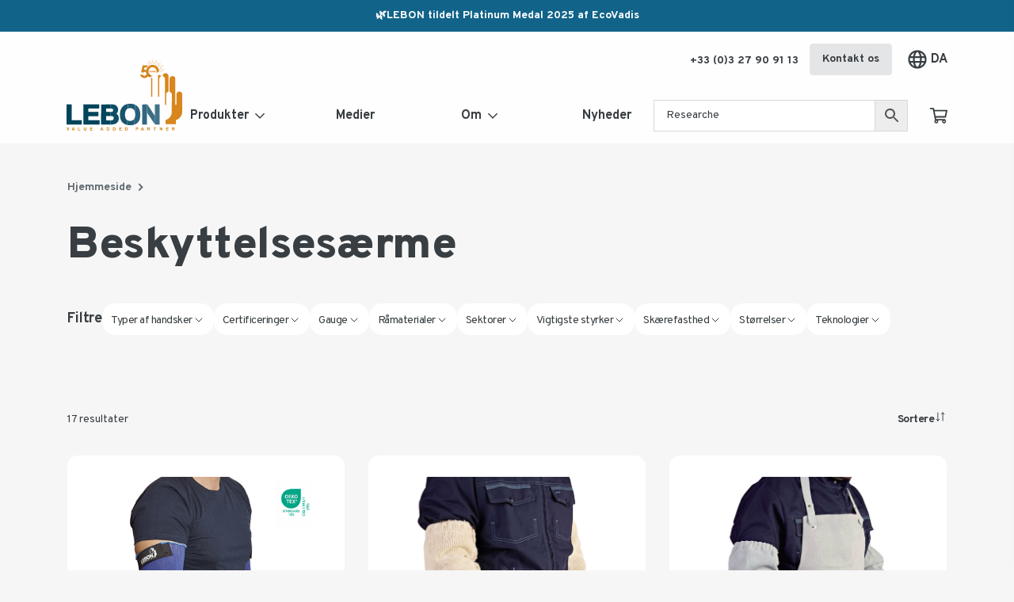

--- FILE ---
content_type: text/html; charset=UTF-8
request_url: https://www.lebonprotection.com/da/c/aermer/?query_type_metiers=or&filter_metiers=autorelateret-industri
body_size: 235234
content:
<!DOCTYPE html>
<html lang="da-DK">
<head>
    <meta charset="UTF-8">
    <meta name="viewport" content="width=device-width, initial-scale=1">
    <link rel="profile" href="https://gmpg.org/xfn/11">

    <meta name='robots' content='index, follow, max-image-preview:large, max-snippet:-1, max-video-preview:-1' />
	<style>img:is([sizes="auto" i], [sizes^="auto," i]) { contain-intrinsic-size: 3000px 1500px }</style>
	<!--cloudflare-no-transform--><script type="text/javascript" src="https://tarteaucitron.io/load.js?domain=www.lebonprotection.com&uuid=79c6756afb22eaf6a72e0413f6797f7ea27d71a1"></script>
<!-- Google Tag Manager for WordPress by gtm4wp.com -->
<script data-cfasync="false" data-pagespeed-no-defer>
	var gtm4wp_datalayer_name = "dataLayer";
	var dataLayer = dataLayer || [];
	const gtm4wp_use_sku_instead = false;
	const gtm4wp_currency = 'EUR';
	const gtm4wp_product_per_impression = false;
	const gtm4wp_clear_ecommerce = false;
	const gtm4wp_datalayer_max_timeout = 2000;
</script>
<!-- End Google Tag Manager for WordPress by gtm4wp.com -->
	<!-- This site is optimized with the Yoast SEO plugin v26.4 - https://yoast.com/wordpress/plugins/seo/ -->
	<title>Beskyttelsesærme - Demandez vos échantillons - Lebon Protection</title>
	<link rel="canonical" href="https://www.lebonprotection.com/da/c/aermer/" />
	<link rel="next" href="https://www.lebonprotection.com/da/c/aermer/page/2/" />
	<meta property="og:locale" content="da_DK" />
	<meta property="og:type" content="article" />
	<meta property="og:title" content="Beskyttelsesærme - Demandez vos échantillons - Lebon Protection" />
	<meta property="og:url" content="https://www.lebonprotection.com/da/c/aermer/" />
	<meta property="og:site_name" content="Lebon Protection" />
	<meta name="twitter:card" content="summary_large_image" />
	<script type="application/ld+json" class="yoast-schema-graph">{"@context":"https://schema.org","@graph":[{"@type":"CollectionPage","@id":"https://www.lebonprotection.com/da/c/aermer/","url":"https://www.lebonprotection.com/da/c/aermer/","name":"Beskyttelsesærme - Demandez vos échantillons - Lebon Protection","isPartOf":{"@id":"https://staging.lebonprotection.com/en/#website"},"primaryImageOfPage":{"@id":"https://www.lebonprotection.com/da/c/aermer/#primaryimage"},"image":{"@id":"https://www.lebonprotection.com/da/c/aermer/#primaryimage"},"thumbnailUrl":"https://cdn.lebonprotection.com/wp-content/uploads/2023/03/FITSLEEVE-45H-2.jpg","inLanguage":"da-DK"},{"@type":"ImageObject","inLanguage":"da-DK","@id":"https://www.lebonprotection.com/da/c/aermer/#primaryimage","url":"https://cdn.lebonprotection.com/wp-content/uploads/2023/03/FITSLEEVE-45H-2.jpg","contentUrl":"https://cdn.lebonprotection.com/wp-content/uploads/2023/03/FITSLEEVE-45H-2.jpg","width":900,"height":900},{"@type":"WebSite","@id":"https://staging.lebonprotection.com/en/#website","url":"https://staging.lebonprotection.com/en/","name":"Lebon Protection","description":"Fabricant d’équipements de protection individuelle","potentialAction":[{"@type":"SearchAction","target":{"@type":"EntryPoint","urlTemplate":"https://staging.lebonprotection.com/en/?s={search_term_string}"},"query-input":{"@type":"PropertyValueSpecification","valueRequired":true,"valueName":"search_term_string"}}],"inLanguage":"da-DK"}]}</script>
	<!-- / Yoast SEO plugin. -->


<link rel='dns-prefetch' href='//www.googletagmanager.com' />
<link rel='stylesheet' id='wp-block-library-css' href='https://www.lebonprotection.com/wp-includes/css/dist/block-library/style.min.css?ver=6.8.3' type='text/css' media='all' />
<style id='classic-theme-styles-inline-css' type='text/css'>
/*! This file is auto-generated */
.wp-block-button__link{color:#fff;background-color:#32373c;border-radius:9999px;box-shadow:none;text-decoration:none;padding:calc(.667em + 2px) calc(1.333em + 2px);font-size:1.125em}.wp-block-file__button{background:#32373c;color:#fff;text-decoration:none}
</style>
<style id='global-styles-inline-css' type='text/css'>
:root{--wp--preset--aspect-ratio--square: 1;--wp--preset--aspect-ratio--4-3: 4/3;--wp--preset--aspect-ratio--3-4: 3/4;--wp--preset--aspect-ratio--3-2: 3/2;--wp--preset--aspect-ratio--2-3: 2/3;--wp--preset--aspect-ratio--16-9: 16/9;--wp--preset--aspect-ratio--9-16: 9/16;--wp--preset--color--black: #000000;--wp--preset--color--cyan-bluish-gray: #abb8c3;--wp--preset--color--white: #ffffff;--wp--preset--color--pale-pink: #f78da7;--wp--preset--color--vivid-red: #cf2e2e;--wp--preset--color--luminous-vivid-orange: #ff6900;--wp--preset--color--luminous-vivid-amber: #fcb900;--wp--preset--color--light-green-cyan: #7bdcb5;--wp--preset--color--vivid-green-cyan: #00d084;--wp--preset--color--pale-cyan-blue: #8ed1fc;--wp--preset--color--vivid-cyan-blue: #0693e3;--wp--preset--color--vivid-purple: #9b51e0;--wp--preset--gradient--vivid-cyan-blue-to-vivid-purple: linear-gradient(135deg,rgba(6,147,227,1) 0%,rgb(155,81,224) 100%);--wp--preset--gradient--light-green-cyan-to-vivid-green-cyan: linear-gradient(135deg,rgb(122,220,180) 0%,rgb(0,208,130) 100%);--wp--preset--gradient--luminous-vivid-amber-to-luminous-vivid-orange: linear-gradient(135deg,rgba(252,185,0,1) 0%,rgba(255,105,0,1) 100%);--wp--preset--gradient--luminous-vivid-orange-to-vivid-red: linear-gradient(135deg,rgba(255,105,0,1) 0%,rgb(207,46,46) 100%);--wp--preset--gradient--very-light-gray-to-cyan-bluish-gray: linear-gradient(135deg,rgb(238,238,238) 0%,rgb(169,184,195) 100%);--wp--preset--gradient--cool-to-warm-spectrum: linear-gradient(135deg,rgb(74,234,220) 0%,rgb(151,120,209) 20%,rgb(207,42,186) 40%,rgb(238,44,130) 60%,rgb(251,105,98) 80%,rgb(254,248,76) 100%);--wp--preset--gradient--blush-light-purple: linear-gradient(135deg,rgb(255,206,236) 0%,rgb(152,150,240) 100%);--wp--preset--gradient--blush-bordeaux: linear-gradient(135deg,rgb(254,205,165) 0%,rgb(254,45,45) 50%,rgb(107,0,62) 100%);--wp--preset--gradient--luminous-dusk: linear-gradient(135deg,rgb(255,203,112) 0%,rgb(199,81,192) 50%,rgb(65,88,208) 100%);--wp--preset--gradient--pale-ocean: linear-gradient(135deg,rgb(255,245,203) 0%,rgb(182,227,212) 50%,rgb(51,167,181) 100%);--wp--preset--gradient--electric-grass: linear-gradient(135deg,rgb(202,248,128) 0%,rgb(113,206,126) 100%);--wp--preset--gradient--midnight: linear-gradient(135deg,rgb(2,3,129) 0%,rgb(40,116,252) 100%);--wp--preset--font-size--small: 13px;--wp--preset--font-size--medium: 20px;--wp--preset--font-size--large: 36px;--wp--preset--font-size--x-large: 42px;--wp--preset--spacing--20: 0.44rem;--wp--preset--spacing--30: 0.67rem;--wp--preset--spacing--40: 1rem;--wp--preset--spacing--50: 1.5rem;--wp--preset--spacing--60: 2.25rem;--wp--preset--spacing--70: 3.38rem;--wp--preset--spacing--80: 5.06rem;--wp--preset--shadow--natural: 6px 6px 9px rgba(0, 0, 0, 0.2);--wp--preset--shadow--deep: 12px 12px 50px rgba(0, 0, 0, 0.4);--wp--preset--shadow--sharp: 6px 6px 0px rgba(0, 0, 0, 0.2);--wp--preset--shadow--outlined: 6px 6px 0px -3px rgba(255, 255, 255, 1), 6px 6px rgba(0, 0, 0, 1);--wp--preset--shadow--crisp: 6px 6px 0px rgba(0, 0, 0, 1);}:where(.is-layout-flex){gap: 0.5em;}:where(.is-layout-grid){gap: 0.5em;}body .is-layout-flex{display: flex;}.is-layout-flex{flex-wrap: wrap;align-items: center;}.is-layout-flex > :is(*, div){margin: 0;}body .is-layout-grid{display: grid;}.is-layout-grid > :is(*, div){margin: 0;}:where(.wp-block-columns.is-layout-flex){gap: 2em;}:where(.wp-block-columns.is-layout-grid){gap: 2em;}:where(.wp-block-post-template.is-layout-flex){gap: 1.25em;}:where(.wp-block-post-template.is-layout-grid){gap: 1.25em;}.has-black-color{color: var(--wp--preset--color--black) !important;}.has-cyan-bluish-gray-color{color: var(--wp--preset--color--cyan-bluish-gray) !important;}.has-white-color{color: var(--wp--preset--color--white) !important;}.has-pale-pink-color{color: var(--wp--preset--color--pale-pink) !important;}.has-vivid-red-color{color: var(--wp--preset--color--vivid-red) !important;}.has-luminous-vivid-orange-color{color: var(--wp--preset--color--luminous-vivid-orange) !important;}.has-luminous-vivid-amber-color{color: var(--wp--preset--color--luminous-vivid-amber) !important;}.has-light-green-cyan-color{color: var(--wp--preset--color--light-green-cyan) !important;}.has-vivid-green-cyan-color{color: var(--wp--preset--color--vivid-green-cyan) !important;}.has-pale-cyan-blue-color{color: var(--wp--preset--color--pale-cyan-blue) !important;}.has-vivid-cyan-blue-color{color: var(--wp--preset--color--vivid-cyan-blue) !important;}.has-vivid-purple-color{color: var(--wp--preset--color--vivid-purple) !important;}.has-black-background-color{background-color: var(--wp--preset--color--black) !important;}.has-cyan-bluish-gray-background-color{background-color: var(--wp--preset--color--cyan-bluish-gray) !important;}.has-white-background-color{background-color: var(--wp--preset--color--white) !important;}.has-pale-pink-background-color{background-color: var(--wp--preset--color--pale-pink) !important;}.has-vivid-red-background-color{background-color: var(--wp--preset--color--vivid-red) !important;}.has-luminous-vivid-orange-background-color{background-color: var(--wp--preset--color--luminous-vivid-orange) !important;}.has-luminous-vivid-amber-background-color{background-color: var(--wp--preset--color--luminous-vivid-amber) !important;}.has-light-green-cyan-background-color{background-color: var(--wp--preset--color--light-green-cyan) !important;}.has-vivid-green-cyan-background-color{background-color: var(--wp--preset--color--vivid-green-cyan) !important;}.has-pale-cyan-blue-background-color{background-color: var(--wp--preset--color--pale-cyan-blue) !important;}.has-vivid-cyan-blue-background-color{background-color: var(--wp--preset--color--vivid-cyan-blue) !important;}.has-vivid-purple-background-color{background-color: var(--wp--preset--color--vivid-purple) !important;}.has-black-border-color{border-color: var(--wp--preset--color--black) !important;}.has-cyan-bluish-gray-border-color{border-color: var(--wp--preset--color--cyan-bluish-gray) !important;}.has-white-border-color{border-color: var(--wp--preset--color--white) !important;}.has-pale-pink-border-color{border-color: var(--wp--preset--color--pale-pink) !important;}.has-vivid-red-border-color{border-color: var(--wp--preset--color--vivid-red) !important;}.has-luminous-vivid-orange-border-color{border-color: var(--wp--preset--color--luminous-vivid-orange) !important;}.has-luminous-vivid-amber-border-color{border-color: var(--wp--preset--color--luminous-vivid-amber) !important;}.has-light-green-cyan-border-color{border-color: var(--wp--preset--color--light-green-cyan) !important;}.has-vivid-green-cyan-border-color{border-color: var(--wp--preset--color--vivid-green-cyan) !important;}.has-pale-cyan-blue-border-color{border-color: var(--wp--preset--color--pale-cyan-blue) !important;}.has-vivid-cyan-blue-border-color{border-color: var(--wp--preset--color--vivid-cyan-blue) !important;}.has-vivid-purple-border-color{border-color: var(--wp--preset--color--vivid-purple) !important;}.has-vivid-cyan-blue-to-vivid-purple-gradient-background{background: var(--wp--preset--gradient--vivid-cyan-blue-to-vivid-purple) !important;}.has-light-green-cyan-to-vivid-green-cyan-gradient-background{background: var(--wp--preset--gradient--light-green-cyan-to-vivid-green-cyan) !important;}.has-luminous-vivid-amber-to-luminous-vivid-orange-gradient-background{background: var(--wp--preset--gradient--luminous-vivid-amber-to-luminous-vivid-orange) !important;}.has-luminous-vivid-orange-to-vivid-red-gradient-background{background: var(--wp--preset--gradient--luminous-vivid-orange-to-vivid-red) !important;}.has-very-light-gray-to-cyan-bluish-gray-gradient-background{background: var(--wp--preset--gradient--very-light-gray-to-cyan-bluish-gray) !important;}.has-cool-to-warm-spectrum-gradient-background{background: var(--wp--preset--gradient--cool-to-warm-spectrum) !important;}.has-blush-light-purple-gradient-background{background: var(--wp--preset--gradient--blush-light-purple) !important;}.has-blush-bordeaux-gradient-background{background: var(--wp--preset--gradient--blush-bordeaux) !important;}.has-luminous-dusk-gradient-background{background: var(--wp--preset--gradient--luminous-dusk) !important;}.has-pale-ocean-gradient-background{background: var(--wp--preset--gradient--pale-ocean) !important;}.has-electric-grass-gradient-background{background: var(--wp--preset--gradient--electric-grass) !important;}.has-midnight-gradient-background{background: var(--wp--preset--gradient--midnight) !important;}.has-small-font-size{font-size: var(--wp--preset--font-size--small) !important;}.has-medium-font-size{font-size: var(--wp--preset--font-size--medium) !important;}.has-large-font-size{font-size: var(--wp--preset--font-size--large) !important;}.has-x-large-font-size{font-size: var(--wp--preset--font-size--x-large) !important;}
:where(.wp-block-post-template.is-layout-flex){gap: 1.25em;}:where(.wp-block-post-template.is-layout-grid){gap: 1.25em;}
:where(.wp-block-columns.is-layout-flex){gap: 2em;}:where(.wp-block-columns.is-layout-grid){gap: 2em;}
:root :where(.wp-block-pullquote){font-size: 1.5em;line-height: 1.6;}
</style>
<style id='woocommerce-inline-inline-css' type='text/css'>
.woocommerce form .form-row .required { visibility: visible; }
</style>
<link rel='stylesheet' id='aws-pro-style-css' href='https://www.lebonprotection.com/wp-content/plugins/advanced-woo-search-pro/assets/css/common.min.css?ver=pro3.48' type='text/css' media='all' />
<link rel='stylesheet' id='brands-styles-css' href='https://www.lebonprotection.com/wp-content/plugins/woocommerce/assets/css/brands.css?ver=10.3.5' type='text/css' media='all' />
<link rel='stylesheet' id='dashicons-css' href='https://www.lebonprotection.com/wp-includes/css/dashicons.min.css?ver=6.8.3' type='text/css' media='all' />
<link rel='stylesheet' id='google-fonts-css' href='https://fonts.googleapis.com/css?family=Overpass%3A400%2C700%2C800%2C900&#038;display=swap&#038;ver=6.8.3' type='text/css' media='all' />
<link rel='stylesheet' id='app-css' href='https://cdn.lebonprotection.com/wp-content/themes/lebon-protection/assets/css/app.css?ver=1.0.7' type='text/css' media='all' />
<link rel='stylesheet' id='sib-front-css-css' href='https://www.lebonprotection.com/wp-content/plugins/mailin/css/mailin-front.css?ver=6.8.3' type='text/css' media='all' />
<script type="text/javascript" id="wpml-cookie-js-extra">
/* <![CDATA[ */
var wpml_cookies = {"wp-wpml_current_language":{"value":"da","expires":1,"path":"\/"}};
var wpml_cookies = {"wp-wpml_current_language":{"value":"da","expires":1,"path":"\/"}};
/* ]]> */
</script>
<script type="text/javascript" src="https://www.lebonprotection.com/wp-content/plugins/sitepress-multilingual-cms/res/js/cookies/language-cookie.js?ver=485900" id="wpml-cookie-js" defer="defer" data-wp-strategy="defer"></script>
<script type="text/javascript" src="https://www.lebonprotection.com/wp-includes/js/jquery/jquery.min.js?ver=3.7.1" id="jquery-core-js"></script>
<script type="text/javascript" src="https://www.lebonprotection.com/wp-includes/js/jquery/jquery-migrate.min.js?ver=3.4.1" id="jquery-migrate-js"></script>
<script type="text/javascript" src="https://www.lebonprotection.com/wp-content/plugins/woocommerce/assets/js/jquery-blockui/jquery.blockUI.min.js?ver=2.7.0-wc.10.3.5" id="wc-jquery-blockui-js" defer="defer" data-wp-strategy="defer"></script>
<script type="text/javascript" src="https://www.lebonprotection.com/wp-content/plugins/woocommerce/assets/js/js-cookie/js.cookie.min.js?ver=2.1.4-wc.10.3.5" id="wc-js-cookie-js" defer="defer" data-wp-strategy="defer"></script>
<script type="text/javascript" id="woocommerce-js-extra">
/* <![CDATA[ */
var woocommerce_params = {"ajax_url":"\/wp-admin\/admin-ajax.php?lang=da","wc_ajax_url":"\/da\/?wc-ajax=%%endpoint%%","i18n_password_show":"Show password","i18n_password_hide":"Hide password"};
/* ]]> */
</script>
<script type="text/javascript" src="https://www.lebonprotection.com/wp-content/plugins/woocommerce/assets/js/frontend/woocommerce.min.js?ver=10.3.5" id="woocommerce-js" defer="defer" data-wp-strategy="defer"></script>

<!-- Google tag (gtag.js) snippet added by Site Kit -->
<!-- Google Analytics snippet added by Site Kit -->
<script type="text/javascript" src="https://www.googletagmanager.com/gtag/js?id=GT-M3LVBVR" id="google_gtagjs-js" async></script>
<script type="text/javascript" id="google_gtagjs-js-after">
/* <![CDATA[ */
window.dataLayer = window.dataLayer || [];function gtag(){dataLayer.push(arguments);}
gtag("set","linker",{"domains":["www.lebonprotection.com"]});
gtag("js", new Date());
gtag("set", "developer_id.dZTNiMT", true);
gtag("config", "GT-M3LVBVR");
/* ]]> */
</script>
<script type="text/javascript" id="sib-front-js-js-extra">
/* <![CDATA[ */
var sibErrMsg = {"invalidMail":"Please fill out valid email address","requiredField":"Please fill out required fields","invalidDateFormat":"Please fill out valid date format","invalidSMSFormat":"Please fill out valid phone number"};
var ajax_sib_front_object = {"ajax_url":"https:\/\/www.lebonprotection.com\/wp-admin\/admin-ajax.php","ajax_nonce":"9a6982be94","flag_url":"https:\/\/www.lebonprotection.com\/wp-content\/plugins\/mailin\/img\/flags\/"};
/* ]]> */
</script>
<script type="text/javascript" src="https://www.lebonprotection.com/wp-content/plugins/mailin/js/mailin-front.js?ver=1765786122" id="sib-front-js-js"></script>
<link rel="https://api.w.org/" href="https://www.lebonprotection.com/da/wp-json/" /><link rel="alternate" title="JSON" type="application/json" href="https://www.lebonprotection.com/da/wp-json/wp/v2/product_cat/4803" /><meta name="generator" content="WPML ver:4.8.5 stt:9,12,37,1,4,3,23,27,40,41,44,10,2,50;" />
<meta name="generator" content="Site Kit by Google 1.166.0" />
<!-- Google Tag Manager for WordPress by gtm4wp.com -->
<!-- GTM Container placement set to footer -->
<script data-cfasync="false" data-pagespeed-no-defer>
	var dataLayer_content = {"pagePostType":"product","pagePostType2":"tax-product","pageCategory":[]};
	dataLayer.push( dataLayer_content );
</script>
<script data-cfasync="false" data-pagespeed-no-defer>
(function(w,d,s,l,i){w[l]=w[l]||[];w[l].push({'gtm.start':
new Date().getTime(),event:'gtm.js'});var f=d.getElementsByTagName(s)[0],
j=d.createElement(s),dl=l!='dataLayer'?'&l='+l:'';j.async=true;j.src=
'//www.googletagmanager.com/gtm.js?id='+i+dl;f.parentNode.insertBefore(j,f);
})(window,document,'script','dataLayer','GTM-WVFKTL7');
</script>
<!-- End Google Tag Manager for WordPress by gtm4wp.com -->	<noscript><style>.woocommerce-product-gallery{ opacity: 1 !important; }</style></noscript>
	<link rel="icon" href="https://cdn.lebonprotection.com/wp-content/uploads/2019/08/cropped-favicon-32x32.png" sizes="32x32" />
<link rel="icon" href="https://cdn.lebonprotection.com/wp-content/uploads/2019/08/cropped-favicon-192x192.png" sizes="192x192" />
<link rel="apple-touch-icon" href="https://cdn.lebonprotection.com/wp-content/uploads/2019/08/cropped-favicon-180x180.png" />
<meta name="msapplication-TileImage" content="https://cdn.lebonprotection.com/wp-content/uploads/2019/08/cropped-favicon-270x270.png" />
</head>

<body data-rsssl=1 class="archive tax-product_cat term-aermer term-4803 wp-theme-lebon-protection has-band  theme-lebon-protection woocommerce woocommerce-page woocommerce-no-js">
<svg width="0" height="0" style="position:absolute"><symbol viewBox="0 0 576 512" id="icon-cart" xmlns="http://www.w3.org/2000/svg"><path d="M551.991 64H144.28l-8.726-44.608C133.35 8.128 123.478 0 112 0H12C5.373 0 0 5.373 0 12v24c0 6.627 5.373 12 12 12h80.24l69.594 355.701C150.796 415.201 144 430.802 144 448c0 35.346 28.654 64 64 64 35.346 0 64-28.654 64-64v-.001a63.681 63.681 0 0 0-8.584-32h145.167a63.681 63.681 0 0 0-8.583 32c0 35.346 28.654 64 64 64 35.346 0 64-28.654 64-64 0-18.136-7.556-34.496-19.676-46.142l1.035-4.757c3.254-14.96-8.142-29.101-23.452-29.101H203.76l-9.39-48h312.405c11.29 0 21.054-7.869 23.452-18.902l45.216-208C578.695 78.139 567.3 64 551.991 64ZM208 472c-13.234 0-24-10.766-24-24s10.766-24 24-24 24 10.766 24 24-10.766 24-24 24Zm256 0c-13.234 0-24-10.766-24-24s10.766-24 24-24 24 10.766 24 24-10.766 24-24 24Zm23.438-200H184.98l-31.31-160h368.548l-34.78 160Z"/></symbol><symbol viewBox="0 0 24 24" id="icon-catalog" xmlns="http://www.w3.org/2000/svg"><path d="M21 3h-7a3 3 0 0 0-2 .78A3 3 0 0 0 10 3H3a1 1 0 0 0-1 1v15a1 1 0 0 0 1 1h5.76a2 2 0 0 1 1.41.59l1.12 1.12a.85.85 0 0 0 .3.19.94.94 0 0 0 .76 0 1 1 0 0 0 .3-.19l1.12-1.12a2 2 0 0 1 1.47-.59H21a1 1 0 0 0 1-1V4a1 1 0 0 0-1-1Zm-1 15h-4.76a4.05 4.05 0 0 0-2.24.69V6a1 1 0 0 1 1-1h6Z"/></symbol><symbol viewBox="0 0 16 16" id="icon-check" xmlns="http://www.w3.org/2000/svg"><path d="M8 0a8 8 0 1 0 0 16A8 8 0 0 0 8 0zm0 1.548A6.448 6.448 0 0 1 14.452 8 6.448 6.448 0 0 1 8 14.452 6.448 6.448 0 0 1 1.548 8 6.448 6.448 0 0 1 8 1.548zm4.523 4.203-.727-.733a.387.387 0 0 0-.548-.002l-4.56 4.523L4.76 7.594a.387.387 0 0 0-.548-.002l-.732.727a.387.387 0 0 0-.003.547l2.929 2.953c.15.151.395.152.547.002l5.568-5.523a.387.387 0 0 0 .002-.547z" fill="#248A57"/></symbol><symbol viewBox="0 0 448 512" id="icon-chevron-down" xmlns="http://www.w3.org/2000/svg"><path d="m441.9 167.3-19.8-19.8c-4.7-4.7-12.3-4.7-17 0L224 328.2 42.9 147.5c-4.7-4.7-12.3-4.7-17 0L6.1 167.3c-4.7 4.7-4.7 12.3 0 17l209.4 209.4c4.7 4.7 12.3 4.7 17 0l209.4-209.4c4.7-4.7 4.7-12.3 0-17Z"/></symbol><symbol viewBox="0 0 256 512" id="icon-chevron-left" xmlns="http://www.w3.org/2000/svg"><path d="m231.293 473.899 19.799-19.799c4.686-4.686 4.686-12.284 0-16.971L70.393 256 251.092 74.87c4.686-4.686 4.686-12.284 0-16.971L231.293 38.1c-4.686-4.686-12.284-4.686-16.971 0L4.908 247.515c-4.686 4.686-4.686 12.284 0 16.971L214.322 473.9c4.687 4.686 12.285 4.686 16.971-.001Z"/></symbol><symbol viewBox="0 0 256 512" id="icon-chevron-right" xmlns="http://www.w3.org/2000/svg"><path d="M24.707 38.101 4.908 57.899c-4.686 4.686-4.686 12.284 0 16.971L185.607 256 4.908 437.13c-4.686 4.686-4.686 12.284 0 16.971L24.707 473.9c4.686 4.686 12.284 4.686 16.971 0l209.414-209.414c4.686-4.686 4.686-12.284 0-16.971L41.678 38.101c-4.687-4.687-12.285-4.687-16.971 0Z"/></symbol><symbol viewBox="0 0 448 512" id="icon-chevron-up" xmlns="http://www.w3.org/2000/svg"><path d="M6.101 359.293 25.9 379.092c4.686 4.686 12.284 4.686 16.971 0L224 198.393l181.13 180.698c4.686 4.686 12.284 4.686 16.971 0l19.799-19.799c4.686-4.686 4.686-12.284 0-16.971L232.485 132.908c-4.686-4.686-12.284-4.686-16.971 0L6.101 342.322c-4.687 4.687-4.687 12.285 0 16.971Z"/></symbol><symbol viewBox="0 0 24 24" id="icon-close" xmlns="http://www.w3.org/2000/svg"><path fill="currentColor" d="M19 6.41 17.59 5 12 10.59 6.41 5 5 6.41 10.59 12 5 17.59 6.41 19 12 13.41 17.59 19 19 17.59 13.41 12Z"/></symbol><symbol viewBox="0 0 640 512" id="icon-download" xmlns="http://www.w3.org/2000/svg"><path d="M543.7 200.1C539.7 142.1 491.4 96 432 96c-7.6 0-15.1.8-22.4 2.3C377.7 58.3 328.1 32 272 32c-84.6 0-155.5 59.7-172.3 139.8C39.9 196.1 0 254.4 0 320c0 88.4 71.6 160 160 160h336c79.5 0 144-64.5 144-144 0-61.8-39.2-115.8-96.3-135.9ZM496 432H160c-61.9 0-112-50.1-112-112 0-56.4 41.7-103.1 96-110.9V208c0-70.7 57.3-128 128-128 53.5 0 99.3 32.8 118.4 79.4 11.2-9.6 25.7-15.4 41.6-15.4 35.3 0 64 28.7 64 64 0 11.8-3.2 22.9-8.8 32.4 2.9-.3 5.9-.4 8.8-.4 53 0 96 43 96 96s-43 96-96 96ZM383.6 255.6c-4.7-4.7-12.4-4.7-17.1.1L312 311.5V172c0-6.6-5.4-12-12-12h-24c-6.6 0-12 5.4-12 12v139.5l-54.5-55.8c-4.7-4.8-12.3-4.8-17.1-.1l-16.9 16.9c-4.7 4.7-4.7 12.3 0 17l104 104c4.7 4.7 12.3 4.7 17 0l104-104c4.7-4.7 4.7-12.3 0-17l-16.9-16.9Z"/></symbol><symbol viewBox="0 0 24 25" id="icon-download-2" xmlns="http://www.w3.org/2000/svg"><path d="m12 16.5 4-5h-3v-7h-2v7H8l4 5Z"/><path d="M20 18.5H4v-7H2v7c0 1.103.897 2 2 2h16c1.103 0 2-.897 2-2v-7h-2v7Z"/></symbol><symbol viewBox="0 0 16 16" id="icon-error" xmlns="http://www.w3.org/2000/svg"><path d="M8 0C3.58 0 0 3.58 0 8s3.58 8 8 8 8-3.58 8-8-3.58-8-8-8zm0 14.452A6.45 6.45 0 0 1 1.548 8 6.45 6.45 0 0 1 8 1.548 6.45 6.45 0 0 1 14.452 8 6.45 6.45 0 0 1 8 14.452zm3.284-8.458L9.277 8l2.007 2.006a.387.387 0 0 1 0 .549l-.73.729a.387.387 0 0 1-.548 0L8 9.277l-2.006 2.007a.387.387 0 0 1-.549 0l-.729-.73a.387.387 0 0 1 0-.548L6.723 8 4.716 5.994a.387.387 0 0 1 0-.549l.73-.729a.387.387 0 0 1 .548 0L8 6.723l2.006-2.007a.387.387 0 0 1 .549 0l.729.73a.387.387 0 0 1 0 .548z" fill="#C20A2C"/></symbol><symbol viewBox="0 0 7 14" id="icon-facebook" xmlns="http://www.w3.org/2000/svg"><path d="M7 4.9H4.66V3.5c0-.72 0-1.18 1-1.18h1.28V.1A15.86 15.86 0 0 0 5.12 0 3 3 0 0 0 2 3.29V4.9H0v2.8h2V14h2.66V7.7h2Z"/></symbol><symbol viewBox="0 0 7 14" id="icon-facebook-2" xmlns="http://www.w3.org/2000/svg"><path d="M7 4.9H4.66V3.5c0-.72 0-1.18 1-1.18h1.28V.1A15.86 15.86 0 0 0 5.12 0 3 3 0 0 0 2 3.29V4.9H0v2.8h2V14h2.66V7.7h2Z"/></symbol><symbol viewBox="0 0 24 24" id="icon-filter" xmlns="http://www.w3.org/2000/svg"><path d="M10 18h4v-2h-4v2ZM3 6v2h18V6H3Zm3 7h12v-2H6v2Z"/><path fill="none" d="M0 0h24v24H0Z"/></symbol><symbol viewBox="0 0 496 512" id="icon-globe" xmlns="http://www.w3.org/2000/svg"><path d="M248 8C111 8 0 119 0 256s111 248 248 248 248-111 248-248S385 8 248 8Zm179.3 160h-67.2c-6.7-36.5-17.5-68.8-31.2-94.7 42.9 19 77.7 52.7 98.4 94.7ZM248 56c18.6 0 48.6 41.2 63.2 112H184.8C199.4 97.2 229.4 56 248 56ZM48 256c0-13.7 1.4-27.1 4-40h77.7c-1 13.1-1.7 26.3-1.7 40s.7 26.9 1.7 40H52c-2.6-12.9-4-26.3-4-40Zm20.7 88h67.2c6.7 36.5 17.5 68.8 31.2 94.7-42.9-19-77.7-52.7-98.4-94.7Zm67.2-176H68.7c20.7-42 55.5-75.7 98.4-94.7-13.7 25.9-24.5 58.2-31.2 94.7ZM248 456c-18.6 0-48.6-41.2-63.2-112h126.5c-14.7 70.8-44.7 112-63.3 112Zm70.1-160H177.9c-1.1-12.8-1.9-26-1.9-40s.8-27.2 1.9-40h140.3c1.1 12.8 1.9 26 1.9 40s-.9 27.2-2 40Zm10.8 142.7c13.7-25.9 24.4-58.2 31.2-94.7h67.2c-20.7 42-55.5 75.7-98.4 94.7ZM366.3 296c1-13.1 1.7-26.3 1.7-40s-.7-26.9-1.7-40H444c2.6 12.9 4 26.3 4 40s-1.4 27.1-4 40h-77.7Z"/></symbol><symbol viewBox="0 0 512 512" id="icon-help" xmlns="http://www.w3.org/2000/svg"><path d="M256 8C119.043 8 8 119.083 8 256c0 136.997 111.043 248 248 248s248-111.003 248-248C504 119.083 392.957 8 256 8Zm0 448c-110.532 0-200-89.431-200-200 0-110.495 89.472-200 200-200 110.491 0 200 89.471 200 200 0 110.53-89.431 200-200 200Zm107.244-255.2c0 67.052-72.421 68.084-72.421 92.863V300c0 6.627-5.373 12-12 12h-45.647c-6.627 0-12-5.373-12-12v-8.659c0-35.745 27.1-50.034 47.579-61.516 17.561-9.845 28.324-16.541 28.324-29.579 0-17.246-21.999-28.693-39.784-28.693-23.189 0-33.894 10.977-48.942 29.969-4.057 5.12-11.46 6.071-16.666 2.124l-27.824-21.098c-5.107-3.872-6.251-11.066-2.644-16.363C184.846 131.491 214.94 112 261.794 112c49.071 0 101.45 38.304 101.45 88.8ZM298 368c0 23.159-18.841 42-42 42s-42-18.841-42-42 18.841-42 42-42 42 18.841 42 42Z"/></symbol><symbol viewBox="0 0 448 512" id="icon-linkedin" xmlns="http://www.w3.org/2000/svg"><path d="M416 32H31.9C14.3 32 0 46.5 0 64.3v383.4C0 465.5 14.3 480 31.9 480H416c17.6 0 32-14.5 32-32.3V64.3c0-17.8-14.4-32.3-32-32.3ZM135.4 416H69V202.2h66.5V416Zm-33.2-243c-21.3 0-38.5-17.3-38.5-38.5S80.9 96 102.2 96c21.2 0 38.5 17.3 38.5 38.5 0 21.3-17.2 38.5-38.5 38.5Zm282.1 243h-66.4V312c0-24.8-.5-56.7-34.5-56.7-34.6 0-39.9 27-39.9 54.9V416h-66.4V202.2h63.7v29.2h.9c8.9-16.8 30.6-34.5 62.9-34.5 67.2 0 79.7 44.3 79.7 101.9V416Z"/></symbol><symbol viewBox="0 0 32 32" id="icon-linkedin-2"><path d="M29 0H3C1.35 0 0 1.35 0 3v26c0 1.65 1.35 3 3 3h26c1.65 0 3-1.35 3-3V3c0-1.65-1.35-3-3-3zM12 26H8V12h4v14zm-2-16c-1.106 0-2-.894-2-2s.894-2 2-2c1.106 0 2 .894 2 2s-.894 2-2 2zm16 16h-4v-8c0-1.106-.894-2-2-2s-2 .894-2 2v8h-4V12h4v2.481C18.825 13.35 20.087 12 21.5 12c2.488 0 4.5 2.238 4.5 5v9z"/></symbol><symbol viewBox="0 0 82.73 37.3" id="icon-logo" xmlns="http://www.w3.org/2000/svg"><defs><linearGradient id="aslinear-gradient" x1="-.2" y1="29.58" x2="66.13" y2="29.58" gradientUnits="userSpaceOnUse"><stop offset="0" stop-color="#00425b"/><stop offset="1" stop-color="#2b7b95"/></linearGradient><linearGradient id="aslinear-gradient-2" x1="-.2" y1="29.59" x2="66.13" y2="29.59" xlink:href="#aslinear-gradient"/><linearGradient id="aslinear-gradient-3" x1="-.2" y1="29.58" x2="66.13" y2="29.58" xlink:href="#aslinear-gradient"/><style>.ascls-1{fill:#f08700}.ascls-2{fill:url(#aslinear-gradient)}.ascls-3{fill:url(#aslinear-gradient-2)}</style></defs><g id="asLayer_2" data-name="Layer 2"><g id="asLayer_1-2" data-name="Layer 1"><path class="ascls-1" d="M69.82 2.72a2 2 0 0 1 .61 1.46V22.7h.8v-7.44a1.94 1.94 0 0 1 .61-1.42 2.07 2.07 0 0 1 1-.57V2.07a2 2 0 0 0-.57-1.46A2 2 0 0 0 70.81 0a1.87 1.87 0 0 0-1.46.61 2.08 2.08 0 0 0-.57 1.46v.08a2 2 0 0 1 1 .57M65.48 2.11v14.7h.85V4.18a2 2 0 0 1 .61-1.46 2.25 2.25 0 0 1 .71-.47 1.61 1.61 0 0 0-.33-.41 2.08 2.08 0 0 0-1.46-.57 2.11 2.11 0 0 0-.52.07 2.15 2.15 0 0 1 .14.77"/><path class="ascls-1" d="M82.14 13.78a2 2 0 0 0-1.44-.59 2 2 0 0 0-1.46.62 1.9 1.9 0 0 0-.61 1.41v7.44h-.8V4.15a2 2 0 0 0-.61-1.46 2 2 0 0 0-1.42-.62 2 2 0 0 0-1.46.62 2 2 0 0 0-.61 1.46v9.12a2 2 0 0 1 1.6 2V27.7a5.92 5.92 0 0 1-1.27 3.72 6.18 6.18 0 0 1-3.21 2.22v2.87h7.4v-2.92a6.11 6.11 0 0 0 3.21-2.21 6 6 0 0 0 1.27-3.72V15.22a2 2 0 0 0-.59-1.44M60.53 3.33v13.48h.85V3.36a1.84 1.84 0 0 0-.47-.06 2.34 2.34 0 0 0-.38 0"/><path class="ascls-2" d="M0 22.35v14.47h10.88V33.7H3.65V22.35H0z"/><path class="ascls-3" d="M12.02 22.37v14.45H23.7v-3.05h-8.13v-2.99h7.16v-3.04h-7.16v-2.38h7.77v-2.99H12.02z"/><path d="M28.25 30.71h3.63a2.45 2.45 0 0 1 1.44.37 1.24 1.24 0 0 1 .46 1.1 1.59 1.59 0 0 1-.5 1.21 2 2 0 0 1-1.45.48h-3.58Zm0-5.37h3.39a2.33 2.33 0 0 1 1.37.3 1.06 1.06 0 0 1 .36.91c0 .57-.18 1.22-1.56 1.22h-3.56Zm-3.53-3v14.48h6.87a6.61 6.61 0 0 0 4.3-1.19 4 4 0 0 0 1.45-3.24 4.56 4.56 0 0 0-.19-1.4 3.48 3.48 0 0 0-.51-1 3 3 0 0 0-.79-.75 3.79 3.79 0 0 0-.34-.2 3.15 3.15 0 0 0 .83-.8 3 3 0 0 0 .56-1.77 3.84 3.84 0 0 0-1.22-3 5 5 0 0 0-3.35-1.09Z" style="fill:url(#aslinear-gradient-3)"/><path class="ascls-3" d="M42.76 33.18a4.94 4.94 0 0 1-1-3.41 5.56 5.56 0 0 1 1-3.56 3.29 3.29 0 0 1 2.74-1.16 3.24 3.24 0 0 1 2.72 1.16 5.68 5.68 0 0 1 1 3.56 6.47 6.47 0 0 1-.29 2 3.72 3.72 0 0 1-.79 1.37 3 3 0 0 1-1.15.78 3.88 3.88 0 0 1-1.44.27 3.51 3.51 0 0 1-2.74-1m-.41-10.77A6.3 6.3 0 0 0 40.09 24a6.68 6.68 0 0 0-1.43 2.48 10.58 10.58 0 0 0-.47 3.25 7.86 7.86 0 0 0 1.89 5.62 7.22 7.22 0 0 0 5.42 2 7.23 7.23 0 0 0 5.39-1.91 7.69 7.69 0 0 0 1.88-5.62 10.47 10.47 0 0 0-.48-3.28 7.09 7.09 0 0 0-1.4-2.5 6 6 0 0 0-2.3-1.57 9.3 9.3 0 0 0-6.19 0"/><path class="ascls-2" d="M63.17 22.35v8.23l-5.36-8.23h-3.69v14.47h3.43v-8.66l5.8 8.66h3.26V22.35h-3.44z"/></g></g></symbol><symbol viewBox="0 0 500 500" id="icon-mail" xmlns="http://www.w3.org/2000/svg"><path d="M446 56.5H54a49 49 0 0 0-49 49v294a49 49 0 0 0 49 49h392a49 49 0 0 0 49-49v-294a49 49 0 0 0-49-49Zm0 49v12.57L250 269.54 54 118.07V105.5Zm-392 294V180.07l180.87 140.82a24.93 24.93 0 0 0 30.26 0L446 180.07V399.5Z"/></symbol><symbol viewBox="0 0 448 512" id="icon-nav" xmlns="http://www.w3.org/2000/svg"><path d="M436 124H12c-6.627 0-12-5.373-12-12V80c0-6.627 5.373-12 12-12h424c6.627 0 12 5.373 12 12v32c0 6.627-5.373 12-12 12Zm0 160H12c-6.627 0-12-5.373-12-12v-32c0-6.627 5.373-12 12-12h424c6.627 0 12 5.373 12 12v32c0 6.627-5.373 12-12 12Zm0 160H12c-6.627 0-12-5.373-12-12v-32c0-6.627 5.373-12 12-12h424c6.627 0 12 5.373 12 12v32c0 6.627-5.373 12-12 12Z"/></symbol><symbol viewBox="0 0 512 512" id="icon-play" xmlns="http://www.w3.org/2000/svg"><path d="M256 504c137 0 248-111 248-248S393 8 256 8 8 119 8 256s111 248 248 248ZM40 256c0-118.7 96.1-216 216-216 118.7 0 216 96.1 216 216 0 118.7-96.1 216-216 216-118.7 0-216-96.1-216-216Zm331.7-18-176-107c-15.8-8.8-35.7 2.5-35.7 21v208c0 18.4 19.8 29.8 35.7 21l176-101c16.4-9.1 16.4-32.8 0-42ZM192 335.8V176.9c0-4.7 5.1-7.6 9.1-5.1l134.5 81.7c3.9 2.4 3.8 8.1-.1 10.3L201 341c-4 2.3-9-.6-9-5.2Z"/></symbol><symbol viewBox="0 0 15 17" id="icon-play-2" xmlns="http://www.w3.org/2000/svg"><path d="M.955.912v16.08l13.4-8.04L.955.913Z"/></symbol><symbol viewBox="0 0 24 24" id="icon-search" xmlns="http://www.w3.org/2000/svg"><path fill="none" d="M0 0h24v24H0V0z"/><path d="M15.5 14h-.79l-.28-.27A6.471 6.471 0 0 0 16 9.5 6.5 6.5 0 1 0 9.5 16c1.61 0 3.09-.59 4.23-1.57l.27.28v.79l5 4.99L20.49 19l-4.99-5zm-6 0C7.01 14 5 11.99 5 9.5S7.01 5 9.5 5 14 7.01 14 9.5 11.99 14 9.5 14z"/></symbol><symbol viewBox="0 0 90 16" id="icon-silicon" xmlns="http://www.w3.org/2000/svg"><path fill="currentColor" d="M14.94 5V2.53a2.24 2.24 0 0 0-2-2.44C11.38.09 10.4 1.8 10.4 3c0 2.35 2.97 1.29 4.54 2Z"/><path fill="currentColor" d="M15 7.77c-.08-.79-.73-.86-1.35-.85h-1.48c-1.59-.1-3.64 0-3.64-3.64A3.4 3.4 0 0 0 4.81 0 4.93 4.93 0 0 0 .07 3.57a2.56 2.56 0 0 0-.07.56 2 2 0 0 0 .07.52c1 3.87 10.37-.74 10.37 5 0 1.45 1 2.47 2.51 1.71a4.31 4.31 0 0 0 2-3.2C15 8.1 15 8 15 8a1.71 1.71 0 0 0 0-.23Z"/><path fill="currentColor" d="M.07 9.31v4.27c0 2.06 2.05 3.21 4.84 1.79a6.61 6.61 0 0 0 3.61-5C8.53 8.48 1.58 9.5.07 9.31ZM23.85 14a3.38 3.38 0 0 1-2.26.78A3.62 3.62 0 0 1 20 14.4a4.09 4.09 0 0 1-.47-.28v.52h-1.38V10.9h1.41v.71a1.58 1.58 0 0 0 .59 1.2 2.11 2.11 0 0 0 1.46.54 1.73 1.73 0 0 0 1.21-.42 1.3 1.3 0 0 0 .45-1 1 1 0 0 0-.38-.82 3.22 3.22 0 0 0-.66-.33 8.36 8.36 0 0 0-1.12-.33 8.3 8.3 0 0 1-1.26-.45 3.37 3.37 0 0 1-.92-.56 2.36 2.36 0 0 1-.76-1.83 2.25 2.25 0 0 1 .89-1.8 3.19 3.19 0 0 1 2.07-.69 5.94 5.94 0 0 1 .71 0 2.69 2.69 0 0 1 .72.2 5.75 5.75 0 0 1 .58.29 2.33 2.33 0 0 1 .53.44 3.57 3.57 0 0 1 .27.32 2.19 2.19 0 0 1 .21.35 1.71 1.71 0 0 1 .12.43q0 .27.08.54t0 .64h-1.47v-.51a1.17 1.17 0 0 0 0-.21 2.34 2.34 0 0 0-.07-.27 1.25 1.25 0 0 0-.12-.26.78.78 0 0 0-.19-.21 1.36 1.36 0 0 0-.58-.25 4.8 4.8 0 0 0-.8-.06A1.56 1.56 0 0 0 20 6.9a1 1 0 0 0-.37.76.84.84 0 0 0 .38.77 4.32 4.32 0 0 0 1.45.57 10.84 10.84 0 0 1 1.54.47 3.33 3.33 0 0 1 1 .62 2.46 2.46 0 0 1 .8 1.91 2.49 2.49 0 0 1-.95 2ZM25.8 14.64V9.25h-1.09V7.87h2.55v5.4h1v1.37ZM27 6.7a.94.94 0 0 1-1.31 0 .92.92 0 0 1-.27-.64.88.88 0 0 1 .27-.66.94.94 0 0 1 1.31 0 .92.92 0 0 1 .27.64.88.88 0 0 1-.27.66ZM29.05 14.64v-8h-1.1V5.27h2.59v8h1.09v1.37ZM32.35 14.64V9.25h-1.09V7.87h2.55v5.4h1v1.37Zm1.19-7.94a.94.94 0 0 1-1.31 0 .92.92 0 0 1-.23-.64.88.88 0 0 1 .27-.66.94.94 0 0 1 1.31 0 .92.92 0 0 1 .27.64.88.88 0 0 1-.31.66ZM40.56 13.58a3 3 0 0 1-.72.69 3.16 3.16 0 0 1-1.82.54 3.23 3.23 0 0 1-2.46-1 3.57 3.57 0 0 1-.95-2.55 3.55 3.55 0 0 1 .94-2.51 3.12 3.12 0 0 1 2.4-1 3.26 3.26 0 0 1 .91.13 2.38 2.38 0 0 1 .81.42h1.18V11h-1.37a3.25 3.25 0 0 0-.15-1 1 1 0 0 0-.33-.53 1.77 1.77 0 0 0-2.37.2 2.31 2.31 0 0 0-.53 1.59 2.66 2.66 0 0 0 .14.91 2.09 2.09 0 0 0 .4.67 1.77 1.77 0 0 0 1.39.57 1.87 1.87 0 0 0 .58-.08 1.61 1.61 0 0 0 .46-.23 2.13 2.13 0 0 0 .39-.42 4.75 4.75 0 0 0 .43-.81l1.28.54a5 5 0 0 1-.61 1.17ZM47.25 13.79a3.45 3.45 0 0 1-4.93 0 3.54 3.54 0 0 1-1-2.52 3.54 3.54 0 0 1 1-2.52 3.45 3.45 0 0 1 4.93 0 3.54 3.54 0 0 1 1 2.52 3.54 3.54 0 0 1-1 2.52ZM46.18 9.7a1.92 1.92 0 0 0-2.77 0 2.23 2.23 0 0 0-.55 1.56 2.23 2.23 0 0 0 .55 1.56 1.92 1.92 0 0 0 2.77 0 2.23 2.23 0 0 0 .55-1.56 2.23 2.23 0 0 0-.55-1.56ZM53.17 14.64V9.75a.69.69 0 0 0-.17-.49.65.65 0 0 0-.48-.15 1.77 1.77 0 0 0-.46.06 2.87 2.87 0 0 0-.52.2 3.55 3.55 0 0 0-.46.25 4 4 0 0 0-.39.29v3.35h1v1.37h-2.46V9.25h-1.1V7.87h2.59v.4a4.88 4.88 0 0 1 .91-.41 3.16 3.16 0 0 1 1-.16 2.45 2.45 0 0 1 .8.13 1.75 1.75 0 0 1 .66.42 1.89 1.89 0 0 1 .56 1.43v3.59h1v1.37ZM64.42 14a3.38 3.38 0 0 1-2.26.78 3.62 3.62 0 0 1-1.57-.37 4.09 4.09 0 0 1-.47-.28v.52h-1.41V10.9h1.41v.71a1.58 1.58 0 0 0 .59 1.2 2.11 2.11 0 0 0 1.46.54 1.73 1.73 0 0 0 1.21-.42 1.3 1.3 0 0 0 .45-1 1 1 0 0 0-.38-.82 3.21 3.21 0 0 0-.66-.33 8.35 8.35 0 0 0-1.12-.33 8.3 8.3 0 0 1-1.26-.45 3.37 3.37 0 0 1-.92-.56 2.36 2.36 0 0 1-.76-1.83 2.25 2.25 0 0 1 .89-1.8 3.19 3.19 0 0 1 2.07-.69 5.93 5.93 0 0 1 .71 0 2.69 2.69 0 0 1 .73.2 5.76 5.76 0 0 1 .58.29 2.33 2.33 0 0 1 .53.44 3.65 3.65 0 0 1 .27.32 2.21 2.21 0 0 1 .21.35 1.71 1.71 0 0 1 .12.43q0 .27.08.54t0 .64h-1.48v-.51a1.16 1.16 0 0 0 0-.21 2.36 2.36 0 0 0-.07-.27 1.25 1.25 0 0 0-.12-.26.78.78 0 0 0-.25-.22 1.36 1.36 0 0 0-.58-.25 4.8 4.8 0 0 0-.8-.06 1.56 1.56 0 0 0-1.05.34 1 1 0 0 0-.37.76.84.84 0 0 0 .38.77A4.32 4.32 0 0 0 62 9a10.84 10.84 0 0 1 1.55.49 3.33 3.33 0 0 1 1 .62 2.46 2.46 0 0 1 .77 1.9 2.49 2.49 0 0 1-.9 1.99ZM69.73 14.64v-.45a4.24 4.24 0 0 1-.85.39 2.94 2.94 0 0 1-.93.15 2.25 2.25 0 0 1-1.64-.64 2.1 2.1 0 0 1 .12-3.15 2.27 2.27 0 0 1 .85-.47 3.65 3.65 0 0 1 1.06-.15 3.9 3.9 0 0 1 .95.13l.22.06.23.08V9.8a.88.88 0 0 0-.07-.39.55.55 0 0 0-.19-.21 1.24 1.24 0 0 0-.39-.2 2.4 2.4 0 0 0-.57 0 2 2 0 0 0-.38 0l-.44.11-.42.14-.34.12-.46-1.12.76-.25.68-.2a2.68 2.68 0 0 1 .63-.09 4.44 4.44 0 0 1 1.07.12 2.64 2.64 0 0 1 .85.37 1.76 1.76 0 0 1 .56.69 2.21 2.21 0 0 1 .18.91v3.47h1v1.37Zm0-2.67a4 4 0 0 0-.53-.23 2.2 2.2 0 0 0-.76-.13 1.86 1.86 0 0 0-.6.08 1 1 0 0 0-.38.22.88.88 0 0 0-.32.69.8.8 0 0 0 .53.74 1.2 1.2 0 0 0 .42.06 2.07 2.07 0 0 0 .91-.24 2.75 2.75 0 0 0 .72-.5ZM72.89 14.64v-8h-1.1V5.27h2.59v8h1.09v1.37ZM79.74 14.64v-.45a4.25 4.25 0 0 1-.85.39 2.94 2.94 0 0 1-.93.15 2.25 2.25 0 0 1-1.64-.64 2.1 2.1 0 0 1 .12-3.15 2.26 2.26 0 0 1 .85-.47 3.65 3.65 0 0 1 1.06-.15 3.9 3.9 0 0 1 .95.13l.22.06.23.08V9.8a.88.88 0 0 0-.07-.39.55.55 0 0 0-.19-.21 1.23 1.23 0 0 0-.39-.2 2.4 2.4 0 0 0-.56 0 2 2 0 0 0-.39 0l-.44.11-.42.14-.34.12-.46-1.12.76-.25q.32-.11.68-.2a2.69 2.69 0 0 1 .63-.09 4.44 4.44 0 0 1 1.07.12 2.64 2.64 0 0 1 .85.37 1.76 1.76 0 0 1 .56.69 2.21 2.21 0 0 1 .18.91v3.47h1v1.37Zm0-2.67a4 4 0 0 0-.53-.23 2.2 2.2 0 0 0-.76-.13 1.86 1.86 0 0 0-.6.08 1 1 0 0 0-.38.22.88.88 0 0 0-.32.69.8.8 0 0 0 .53.74 1.2 1.2 0 0 0 .42.06 2.07 2.07 0 0 0 .91-.24 2.75 2.75 0 0 0 .72-.5ZM87.41 14.64v-.56a1.82 1.82 0 0 1-.24.18l-.25.14a3.35 3.35 0 0 1-1.45.33 3.27 3.27 0 0 1-2.44-1 3.39 3.39 0 0 1-1-2.47A3.55 3.55 0 0 1 83 8.73a3.19 3.19 0 0 1 2.42-1 3.13 3.13 0 0 1 1.46.35 2.69 2.69 0 0 1 .51.33V5.27h1.51v8H90v1.37Zm-.58-5a1.85 1.85 0 0 0-2.76 0 2.29 2.29 0 0 0-.56 1.59 2.11 2.11 0 0 0 .58 1.51 1.85 1.85 0 0 0 1.39.61 1.8 1.8 0 0 0 1.4-.59 2.23 2.23 0 0 0 .55-1.56 2.16 2.16 0 0 0-.6-1.53Z"/></symbol><symbol viewBox="0 0 24 24" id="icon-sort" xmlns="http://www.w3.org/2000/svg"><path d="M16 17.01V10h-2v7.01h-3L15 21l4-3.99h-3ZM9 3 5 6.99h3V14h2V6.99h3L9 3Z"/><path fill="none" d="M0 0h24v24H0Z"/></symbol><symbol fill="none" viewBox="0 0 193 163" id="icon-testimony" xmlns="http://www.w3.org/2000/svg"><path d="M2 101.304c0-28.291 6.642-50.642 19.925-67.051C35.395 17.843 54.946 7.093 80.577 2v29.424C61.494 37.459 48.68 47.832 42.13 62.544c-3.367 7.734-4.77 15.75-4.21 24.049h44.06V161H2v-59.696ZM111 101.304c0-28.291 6.642-50.642 19.925-67.051 13.47-16.41 33.021-27.16 58.652-32.253v29.424c-19.083 6.035-31.898 16.409-38.447 31.12-3.367 7.734-4.77 15.75-4.209 24.049h44.059V161H111v-59.696Z" stroke="#F49912" stroke-width="3"/></symbol><symbol viewBox="0 0 448 512" id="icon-trash" xmlns="http://www.w3.org/2000/svg"><path d="M192 188v216c0 6.627-5.373 12-12 12h-24c-6.627 0-12-5.373-12-12V188c0-6.627 5.373-12 12-12h24c6.627 0 12 5.373 12 12Zm100-12h-24c-6.627 0-12 5.373-12 12v216c0 6.627 5.373 12 12 12h24c6.627 0 12-5.373 12-12V188c0-6.627-5.373-12-12-12Zm132-96c13.255 0 24 10.745 24 24v12c0 6.627-5.373 12-12 12h-20v336c0 26.51-21.49 48-48 48H80c-26.51 0-48-21.49-48-48V128H12c-6.627 0-12-5.373-12-12v-12c0-13.255 10.745-24 24-24h74.411l34.018-56.696A48 48 0 0 1 173.589 0h100.823a48 48 0 0 1 41.16 23.304L349.589 80H424Zm-269.611 0h139.223L276.16 50.913A6 6 0 0 0 271.015 48h-94.028a6 6 0 0 0-5.145 2.913L154.389 80ZM368 128H80v330a6 6 0 0 0 6 6h276a6 6 0 0 0 6-6V128Z"/></symbol><symbol viewBox="0 0 12 10" id="icon-twitter" xmlns="http://www.w3.org/2000/svg"><path d="M12 1.18a4.85 4.85 0 0 1-1.41.4 2.53 2.53 0 0 0 1.08-1.4A5.1 5.1 0 0 1 10.1.8 2.4 2.4 0 0 0 8.31 0a2.49 2.49 0 0 0-2.46 2.52 2.72 2.72 0 0 0 .06.58A6.92 6.92 0 0 1 .84.46 2.49 2.49 0 0 0 .5 1.73a2.53 2.53 0 0 0 1.1 2.1 2.35 2.35 0 0 1-1.12-.31A2.51 2.51 0 0 0 2.46 6a2.37 2.37 0 0 1-.65.09 2.42 2.42 0 0 1-.47 0 2.49 2.49 0 0 0 2.3 1.75A4.83 4.83 0 0 1 .59 8.9a5.68 5.68 0 0 1-.59 0A6.88 6.88 0 0 0 3.77 10a7.06 7.06 0 0 0 7-7.18v-.33A5 5 0 0 0 12 1.18"/></symbol><symbol viewBox="0 0 576 512" id="icon-youtube" xmlns="http://www.w3.org/2000/svg"><path d="M549.655 124.083c-6.281-23.65-24.787-42.276-48.284-48.597C458.781 64 288 64 288 64S117.22 64 74.629 75.486c-23.497 6.322-42.003 24.947-48.284 48.597-11.412 42.867-11.412 132.305-11.412 132.305s0 89.438 11.412 132.305c6.281 23.65 24.787 41.5 48.284 47.821C117.22 448 288 448 288 448s170.78 0 213.371-11.486c23.497-6.321 42.003-24.171 48.284-47.821 11.412-42.867 11.412-132.305 11.412-132.305s0-89.438-11.412-132.305Zm-317.51 213.508V175.185l142.739 81.205-142.739 81.201Z"/></symbol></svg>        <div id="site" class="site">
        <header id="site-header" class="site__header">

                <div class="site__header-band">
        <div class="row site__header-band-inner align-center-center">
            <div class="site__header-band-text">
                🌿LEBON tildelt Platinum Medal 2025 af EcoVadis            </div>
        </div>
    </div>

<div class="row-header site__header-container align-spacebetween-center">
    <div class="site__header-parts site__header-parts--top flex layout-row layout-wrap align-end-center size-100">
                    <div class="site__header-phone-inner mgr-0_7">
                <a href="tel:+33 (0)3 27 90 91 13" class="site__header-phone ff-overpass fz-14 fw-700 lh-1_5 no_underline">
                    +33 (0)3 27 90 91 13                </a>
            </div>
                            <div class="site__header-contact mgr-1">
                <a href="https://www.lebonprotection.com/da/kontakt-os/" class="button button--6 header__contact-url">
                    Kontakt os                </a>
            </div>
                                <div class="site__header-lang">
                    <div class="site__header-lang-inner">
                        <div class="site__header-lang-icon">
                            <svg class="icon"><use xlink:href="#icon-globe" /></svg>
                        </div>
                        <div class="site__header-lang-current">
                            da                        </div>
                        <ul class="site__header-lang-choices no-bullet">
                            
            <li class="lang-item">
                <a href="https://www.lebonprotection.com/cs/c/rukavniky/">cs</a>
            </li>
        
            <li class="lang-item">
                <a href="https://www.lebonprotection.com/nl/c/mouwen/">nl</a>
            </li>
        
            <li class="lang-item">
                <a href="https://www.lebonprotection.com/en/c/sleeves/">en</a>
            </li>
        
            <li class="lang-item">
                <a href="https://www.lebonprotection.com/fr/c/manchettes/">fr</a>
            </li>
        
            <li class="lang-item">
                <a href="https://www.lebonprotection.com/de/c/armstulpen/">de</a>
            </li>
        
            <li class="lang-item">
                <a href="https://www.lebonprotection.com/hu/c/vagasallo-alkarvedok/">hu</a>
            </li>
        
            <li class="lang-item">
                <a href="https://www.lebonprotection.com/it/c/maniche-di-protezione/">it</a>
            </li>
        
            <li class="lang-item">
                <a href="https://www.lebonprotection.com/pl/c/naramienniki/">pl</a>
            </li>
        
            <li class="lang-item">
                <a href="https://www.lebonprotection.com/pt-pt/c/mangas-protetoras/">pt</a>
            </li>
        
            <li class="lang-item">
                <a href="https://www.lebonprotection.com/ro/c/maneci-de-protectie/">ro</a>
            </li>
        
            <li class="lang-item">
                <a href="https://www.lebonprotection.com/sk/c/rukavniky/">sk</a>
            </li>
        
            <li class="lang-item">
                <a href="https://www.lebonprotection.com/es/c/manguitos/">es</a>
            </li>
        
            <li class="lang-item">
                <a href="https://www.lebonprotection.com/sv/c/armskydd/">sv</a>
            </li>
                                </ul>
                    </div>         
                </div>
                </div>
    <div class="site__header-container-aligner site__header-parts site__header-parts--bottom">
        <div class="site__header-wrap flex layout-row layout-no-wrap align-start-center">
            <div class="site__header-logo">
                <a href="https://www.lebonprotection.com/da/" class="header__logo-url">
                    <svg width="2341" height="1445" viewBox="0 0 2341 1445" fill="none" xmlns="http://www.w3.org/2000/svg">
<path d="M2340.69 759C2340.69 861.327 2340.69 962.653 2340.69 1063.98C2340.7 1104.55 2326.86 1140.08 2301.49 1171.37C2280.01 1197.86 2253.15 1216.71 2220.82 1227.7C2218.97 1228.33 2217.17 1229.11 2214.67 1230.09C2214.67 1256.88 2214.67 1283.8 2214.67 1311.45C2144.49 1311.45 2075.04 1311.45 2005.13 1311.45C2005.13 1284.14 2005.13 1257.24 2005.13 1230.13C2012.29 1227.22 2019.44 1224.64 2026.32 1221.46C2076.72 1198.13 2109.58 1159.44 2124.83 1106.3C2128.62 1093.08 2130.39 1078.84 2130.44 1065.06C2130.87 948.402 2130.36 831.741 2130.91 715.085C2131.05 686.849 2114.41 662.777 2088.65 655.664C2087.71 655.405 2086.87 654.779 2085.31 653.972C2085.31 651.314 2085.31 648.364 2085.31 645.414C2085.31 562.419 2085.5 479.424 2085.22 396.431C2085.09 357.025 2125.15 325.826 2164.52 340.954C2183.48 348.238 2201.85 367.595 2202.68 395.829C2202.76 398.493 2202.69 401.162 2202.69 403.828C2202.69 571.484 2202.69 739.139 2202.69 906.795C2202.69 910.725 2202.69 914.655 2202.69 919.195C2209.77 919.195 2215.91 919.195 2223.31 919.195C2223.31 915.071 2223.31 911.178 2223.31 907.285C2223.31 843.956 2223.29 780.626 2223.31 717.297C2223.32 700.21 2226.72 684.325 2238.98 671.309C2255.59 653.676 2275.97 647.627 2298.92 653.769C2322.2 660 2335.86 676.34 2340.46 700.026C2340.96 702.604 2340.68 705.342 2340.69 708.005C2340.7 724.67 2340.69 741.335 2340.69 759Z" fill="#D8861E"/>
<path d="M671.337 1271C671.337 1287.96 671.337 1303.93 671.337 1320.52C561.097 1320.52 451.334 1320.52 341.116 1320.52C341.116 1184.39 341.116 1048.51 341.116 911.884C447.439 911.884 553.846 911.884 660.796 911.884C660.796 940.057 660.796 968.167 660.796 996.963C587.877 996.963 515.328 996.963 442.06 996.963C442.06 1019.07 442.06 1040.51 442.06 1062.94C509.225 1062.94 576.363 1062.94 644.082 1062.94C644.082 1092.38 644.082 1120.83 644.082 1150.37C576.589 1150.37 509.451 1150.37 441.831 1150.37C441.831 1178.65 441.831 1205.83 441.831 1234.16C518.149 1234.16 594.256 1234.16 671.337 1234.16C671.337 1246.85 671.337 1258.43 671.337 1271Z" fill="#01445B"/>
<path d="M884.987 1320.78C874.669 1320.9 864.351 1321.12 854.033 1321.12C806.397 1321.16 758.761 1321.15 711.125 1321.15C707.536 1321.15 703.948 1321.15 699.834 1321.15C699.625 1318.43 699.35 1316.52 699.35 1314.61C699.351 1181.37 699.374 1048.12 700.501 913.965C762.32 913.057 823.034 913.057 883.467 913.057C885.967 925.077 885.475 987.398 882.868 994.896C879.817 994.896 876.524 994.895 873.231 994.896C852.29 994.898 831.349 994.827 810.41 994.982C807.251 995.005 804.1 996.078 800.82 997.62C800.683 1009.56 800.562 1020.54 800.691 1031.53C800.817 1042.32 800.101 1053.18 801.203 1064.42C806.578 1064.42 810.867 1064.4 815.156 1064.43C838.44 1064.59 861.725 1064.76 885.01 1065.87C885.008 1075.8 885.006 1084.78 885.005 1093.77C885.005 1102.43 885.11 1111.08 884.976 1119.73C884.839 1128.56 885.641 1137.46 884.255 1146.9C879.905 1146.9 876.617 1146.9 873.33 1146.9C852.361 1146.9 831.391 1146.83 810.423 1146.98C807.26 1147 804.104 1148.08 800.82 1149.62C800.817 1178.52 800.938 1206.47 801.077 1234.42C801.078 1234.71 801.28 1235.04 801.481 1235.28C801.69 1235.52 802.01 1235.67 803.07 1236.42C806.233 1236.42 810.189 1236.4 814.145 1236.43C837.767 1236.59 861.388 1236.76 885.01 1237.87C885.002 1266.13 884.994 1293.46 884.987 1320.78Z" fill="#01455C"/>
<path d="M189 1321.15C126.046 1321.15 64.0917 1321.15 1.40088 1321.15C1.40088 1184.7 1.40088 1048.61 1.40088 911.829C35.1707 911.829 69.291 911.829 104.398 911.829C104.398 1018.3 104.398 1124.76 104.398 1232.01C172.89 1232.01 240.408 1232.01 308.63 1232.01C308.63 1261.89 308.63 1290.99 308.63 1321.15C269.086 1321.15 229.543 1321.15 189 1321.15Z" fill="#01445B"/>
<path d="M885.909 1320.96C884.994 1293.46 885.002 1266.13 885.913 1237.63C896.739 1236.01 906.811 1236.51 916.553 1234.95C943.138 1230.69 960.813 1208.16 954.26 1176.52C952.408 1167.57 947.507 1159.61 938.186 1156.3C930.153 1153.45 921.841 1149.67 913.578 1149.47C876.048 1148.59 838.492 1148.83 800.945 1148.67C804.104 1148.08 807.26 1147 810.423 1146.98C831.391 1146.83 852.361 1146.9 873.33 1146.9C876.617 1146.9 879.905 1146.9 884.255 1146.9C885.641 1137.46 884.839 1128.56 884.976 1119.73C885.11 1111.08 885.005 1102.43 885.005 1093.77C885.006 1084.78 885.008 1075.8 885.905 1065.63C896.076 1063.99 905.448 1064.2 914.601 1062.88C926.895 1061.12 938.646 1056.71 941.685 1043.02C943.501 1034.84 943.384 1025.79 942.018 1017.47C940.748 1009.74 935.032 1003.76 927.135 1001.37C920.839 999.456 914.262 997.448 907.781 997.349C872.174 996.804 836.558 996.834 800.945 996.666C804.1 996.078 807.251 995.005 810.41 994.982C831.349 994.827 852.29 994.898 873.231 994.896C876.524 994.895 879.817 994.895 882.868 994.895C885.475 987.398 885.967 925.076 883.467 913.057C823.034 913.057 762.32 913.057 700.724 913.056C701.823 912.398 703.803 911.17 705.784 911.167C779.076 911.08 852.377 910.459 925.656 911.44C954.523 911.827 982.182 919.148 1005.66 937.781C1026.46 954.293 1038.4 975.931 1042.81 1001.76C1046.02 1020.58 1046.43 1039.42 1039.47 1057.76C1034.04 1072.06 1025.44 1084.01 1013.69 1093.76C1011.68 1095.42 1009.83 1097.27 1007.7 1099.22C1013.78 1103.81 1019.83 1107.73 1025.13 1112.49C1045.25 1130.55 1054.35 1153.86 1056.7 1180.3C1058.98 1205.98 1056.35 1230.93 1043.98 1253.9C1029.29 1281.2 1006.41 1299.15 977.222 1309.14C947.91 1319.19 917.567 1321.7 885.909 1320.96Z" fill="#0D4E64"/>
<path d="M1222.82 1327.13C1194.25 1321.46 1168.71 1309.31 1146.42 1290.63C1113.74 1263.25 1095.21 1227.39 1086.93 1186.28C1076.35 1133.77 1076.85 1081.21 1093.02 1029.86C1113.15 965.949 1155.3 923.836 1220.8 906.392C1222.4 905.968 1223.94 905.36 1227.01 904.96C1230.66 904.455 1232.81 903.829 1234.97 903.203C1234.97 903.203 1235.12 902.955 1236.04 903.083C1242.73 903.936 1240.92 908.478 1240.93 911.696C1241.05 940.089 1241 968.484 1240.49 997.376C1231.49 1001.39 1223.13 1005.62 1217.16 1012.49C1201.26 1030.83 1191.16 1052.12 1186.98 1076.19C1182.42 1102.48 1181.81 1128.86 1185.31 1155.26C1189.52 1186.95 1200.63 1214.93 1229 1234.06C1229 1251.22 1229 1267.45 1229 1283.68C1229 1295.93 1228.84 1308.19 1229.07 1320.43C1229.16 1325.1 1227.43 1327.26 1222.82 1327.13Z" fill="#17546B"/>
<path d="M1629.09 1079.24C1628.95 1083.57 1628.68 1087.89 1628.68 1092.21C1628.65 1164.49 1628.66 1236.76 1628.66 1309.04C1628.66 1312.64 1628.66 1316.25 1628.66 1320.5C1595.81 1320.5 1563.73 1320.5 1530.74 1320.5C1530.74 1185.09 1530.74 1049.97 1531.88 913.927C1564.24 913.201 1595.47 913.39 1626.7 913.604C1626.97 913.605 1627.25 913.923 1627.49 914.13C1627.75 914.343 1627.96 914.6 1629.09 915.762C1629.09 969.63 1629.09 1024.44 1629.09 1079.24Z" fill="#31677E"/>
<path d="M1786.98 1138.99C1786.87 1133.67 1786.68 1128.34 1786.68 1123.02C1786.66 1056.43 1786.67 989.838 1786.67 923.246C1786.67 919.634 1786.67 916.021 1786.67 911.771C1819.51 911.771 1851.64 911.771 1883.76 911.773C1885.73 919.238 1886.63 1297.38 1884.68 1320.42C1882.27 1320.64 1879.74 1321.09 1877.21 1321.09C1851.23 1321.15 1825.26 1321.16 1799.29 1321.14C1795.41 1321.14 1791.06 1322.14 1789.07 1315.43C1789.63 1309.9 1790.9 1306.01 1790.91 1302.11C1791.04 1251.31 1791.08 1200.51 1790.82 1149.72C1790.81 1146.13 1788.32 1142.56 1786.98 1138.99Z" fill="#41728A"/>
<path d="M2051.17 658.736C2026.78 670.981 2015.22 690.172 2015.27 716.746C2015.41 781.074 2015.32 845.404 2015.32 909.733C2015.32 913.369 2015.32 917.005 2015.32 921.421C2007.62 921.421 2000.55 921.421 1992.68 921.421C1992.68 917.008 1992.68 913.055 1992.68 909.102C1992.68 742.114 1992.73 575.125 1992.56 408.137C1992.55 399.247 1991.84 390.052 1989.51 381.534C1984.44 363.03 1971.73 350.729 1954.37 343.08C1951.67 341.893 1948.87 340.949 1946.23 339.936C1942.5 312.344 1964.67 281.58 1995.24 279.012C2015.24 277.331 2032.78 282.343 2046.69 297.64C2057.49 309.522 2062.73 323.399 2062.71 339.415C2062.66 385.079 2062.7 430.742 2062.7 476.406C2062.7 531.735 2062.7 587.065 2062.7 642.394C2062.7 646.05 2062.7 649.705 2062.7 653.934C2059.03 655.456 2055.45 656.945 2051.17 658.736Z" fill="#D8861E"/>
<path d="M1387.13 918.737C1406.85 926.182 1423.24 938.769 1437.34 953.897C1470.62 989.603 1485.8 1033.27 1491.37 1080.99C1494.13 1104.56 1494.11 1128.18 1492.47 1151.72C1490.44 1180.68 1484.42 1208.9 1471.89 1235.37C1452.08 1277.22 1419.97 1305.4 1375.71 1320.02C1374.3 1313.32 1373.14 1307.45 1373.09 1301.56C1372.87 1278.33 1373 1255.1 1373 1231.88C1373 1225.57 1372.97 1219.27 1373 1212.96C1373.02 1210.15 1372.83 1207.55 1369.4 1206.34C1390.41 1172.87 1392.79 1136.42 1389.78 1099.2C1388.64 1085.1 1385.28 1071.18 1383.26 1056.39C1384.05 1051.71 1384.92 1047.81 1384.94 1043.91C1385.05 1012.05 1384.84 980.188 1385.1 948.328C1385.18 938.459 1386.42 928.6 1387.13 918.737Z" fill="#286078"/>
<path d="M1650.79 340.544C1642.41 348.511 1634.85 357.642 1625.5 364.247C1579.84 396.522 1502.87 375.638 1490.94 309.494C1499.44 308.435 1507.92 309.154 1516.35 309.023C1524.65 308.894 1532.96 308.995 1541.45 308.995C1543.89 312.326 1546.09 315.582 1548.54 318.638C1558.17 330.627 1574.29 335.544 1588.76 331.009C1603.37 326.432 1614.46 313.199 1615.01 298.038C1615.28 290.54 1613.5 282.966 1612.75 273.706C1610.69 254.408 1609.59 236.853 1612.83 219.24C1613.25 216.952 1611.76 214.314 1611.16 211.838C1612.5 209.26 1614.23 206.809 1615.13 204.086C1631.92 153.493 1666.6 122.312 1718.66 112.559C1762.63 104.322 1801.32 116.6 1833.66 148.46C1859.67 174.089 1872.33 204.888 1873.14 241.623C1855.44 253.418 1837.79 265.179 1818.08 278.319C1819.34 273.064 1820.13 270.066 1820.78 267.036C1828.58 230.358 1819.59 199.332 1790.06 175.063C1762.89 152.742 1714.94 152.732 1687.06 179.001C1663.55 201.159 1655.99 228.374 1660.67 259.667C1661.06 262.295 1661.57 264.906 1661.77 268.791C1662.06 271.691 1662.61 273.326 1663.16 274.96C1663.16 274.96 1663.01 274.981 1662.9 275.86C1662.75 277.738 1662.61 278.741 1662.67 279.734C1663.74 299.305 1661.78 318.266 1651.79 335.706C1651.01 337.065 1651.1 338.92 1650.79 340.544Z" fill="#D8861E"/>
<path d="M1786.28 1139.01C1788.32 1142.56 1790.81 1146.13 1790.82 1149.72C1791.08 1200.51 1791.04 1251.31 1790.91 1302.11C1790.9 1306.01 1789.63 1309.9 1788.87 1314.67C1786.1 1311.82 1783.3 1308.15 1780.71 1304.33C1762.17 1277.01 1743.56 1249.74 1725.2 1222.3C1693.46 1174.88 1661.89 1127.36 1629.67 1079.56C1629.09 1024.44 1629.09 969.63 1629.09 915.762C1627.96 914.6 1627.75 914.343 1627.49 914.13C1627.25 913.923 1626.97 913.605 1626.7 913.604C1595.47 913.39 1564.24 913.201 1532.09 913.011C1532.16 912.379 1533.16 911.199 1534.16 911.196C1568.1 911.1 1602.04 911.116 1636.24 911.116C1650.17 932.471 1663.98 953.614 1677.76 974.786C1693.34 998.749 1708.93 1022.71 1724.44 1046.73C1734.24 1061.9 1743.81 1077.22 1753.65 1092.36C1762.49 1105.98 1771.54 1119.46 1780.58 1132.95C1782.04 1135.12 1783.91 1137.01 1786.28 1139.01Z" fill="#3B6D85"/>
<path d="M1386.69 918.185C1386.42 928.6 1385.18 938.459 1385.1 948.328C1384.84 980.188 1385.05 1012.05 1384.94 1043.91C1384.92 1047.81 1384.05 1051.71 1382.78 1055.85C1381.35 1054.2 1380.75 1052.3 1380.06 1050.42C1366.27 1012.96 1339.65 992.312 1299.73 988.855C1279.51 987.104 1259.97 989.752 1241 996.877C1241 968.483 1241.05 940.089 1240.93 911.696C1240.92 908.478 1242.73 903.936 1236.17 903.156C1245.49 901.592 1255.56 899.254 1265.73 898.714C1307.19 896.517 1347.94 899.563 1386.69 918.185Z" fill="#215B72"/>
<path d="M1369.28 1207.01C1372.83 1207.55 1373.02 1210.15 1373 1212.96C1372.97 1219.27 1373 1225.57 1373 1231.88C1373 1255.1 1372.87 1278.33 1373.09 1301.56C1373.14 1307.45 1374.3 1313.32 1374.97 1320.04C1365.84 1323.58 1356.83 1327 1347.51 1328.86C1322.3 1333.89 1296.7 1335.91 1271.06 1334.25C1255.29 1333.23 1239.65 1330.29 1223.38 1327.67C1227.43 1327.26 1229.16 1325.1 1229.07 1320.43C1228.84 1308.19 1229 1295.93 1229 1283.68C1229 1267.45 1229 1251.22 1229.71 1234.14C1252.96 1245.76 1277.2 1248.93 1302.3 1245.56C1312.23 1244.23 1322.3 1241.88 1331.55 1238.14C1347.17 1231.81 1358.58 1219.68 1369.28 1207.01Z" fill="#1F5A71"/>
<path d="M1866.92 755.007C1862 755.007 1858.04 755.007 1852.69 755.007C1852.69 750.611 1852.69 746.758 1852.69 742.905C1852.69 617.641 1852.69 492.378 1852.67 367.115C1852.67 350.571 1853.8 333.937 1848.63 317.934C1874.4 307.797 1905.58 323.776 1914.28 342.736C1904.69 347.951 1895.68 353.912 1888.94 362.981C1881.07 373.568 1877.29 385.181 1877.3 398.263C1877.33 486.214 1877.31 574.164 1877.31 662.115C1877.31 689.433 1877.31 716.751 1877.31 744.07C1877.31 747.333 1877.31 750.595 1877.31 754.452C1873.67 754.666 1870.78 754.836 1866.92 755.007Z" fill="#D8851D"/>
<path d="M1591.03 254.412C1578.35 250.669 1567.19 254.231 1557.78 262.63C1551.96 267.828 1546.36 269.029 1539.04 266.881C1530.15 264.277 1521 262.58 1510.79 260.22C1514.34 236.344 1520.7 213.094 1525.43 189.548C1530.14 166.144 1535.71 142.914 1540.95 119.363C1579.61 119.363 1617.79 119.363 1658.19 119.363C1652.63 123.915 1648.08 126.929 1644.42 130.792C1636.22 139.447 1627.69 147.973 1620.84 157.65C1617.12 162.912 1613.57 164.442 1607.82 164.281C1598.19 164.013 1588.55 164.208 1578.01 164.208C1574.74 178.993 1571.56 193.346 1568.03 209.262C1581.79 205.616 1593.83 206.93 1605.59 210.582C1601.65 211 1598.01 211.241 1597.22 216.018C1595.12 228.81 1593.09 241.613 1591.03 254.412Z" fill="#D8861E"/>
<path d="M1737.31 639C1737.31 677.928 1737.31 715.856 1737.31 754.394C1729.12 754.394 1721.63 754.394 1713.4 754.394C1713.4 627.695 1713.4 500.963 1713.4 373.709C1721.06 371.728 1728.75 371.33 1737.31 374.218C1737.31 462.203 1737.31 550.101 1737.31 639Z" fill="#D8851D"/>
<path d="M1912.02 1389.85C1916.58 1397.22 1920.76 1403.96 1924.95 1410.7C1927.89 1399.22 1926.77 1387.83 1927.53 1375.78C1931.84 1375.78 1935.95 1375.78 1940.82 1375.78C1940.82 1397.21 1940.82 1418.95 1940.82 1441.47C1936.79 1441.47 1932.67 1441.47 1928.05 1441.47C1920.68 1430.22 1913.09 1418.63 1905.15 1406.51C1899.3 1412.34 1902.14 1418.58 1901.66 1424.11C1901.17 1429.68 1901.55 1435.32 1901.55 1441.58C1896.63 1441.58 1892.54 1441.58 1887.85 1441.58C1887.85 1419.43 1887.85 1397.66 1887.85 1375.48C1890.53 1375.29 1892.82 1375.29 1895.05 1374.94C1900.82 1374.03 1904.51 1376.45 1906.96 1381.58C1908.24 1384.26 1910.07 1386.68 1912.02 1389.85Z" fill="#D98924"/>
<path d="M1645.61 1441.78C1641.22 1442.08 1637.59 1442.08 1634.1 1442.08C1632.07 1434.55 1631.5 1392.83 1633.15 1375.49C1645.21 1375.49 1657.47 1374.49 1669.49 1375.73C1686.45 1377.5 1692.67 1393.61 1682.6 1407.54C1682.02 1408.35 1681.32 1409.07 1680.64 1409.87C1688.72 1419.49 1684.56 1430.6 1685.51 1441.73C1680.34 1441.73 1676.14 1441.73 1670.44 1441.73C1670.44 1436.44 1670.57 1431.26 1670.41 1426.08C1670.2 1419.01 1668.48 1416.97 1661.84 1416.41C1657.61 1416.05 1653.32 1416.34 1648.44 1416.34C1647.7 1425.3 1647.03 1433.38 1645.61 1441.78ZM1647.22 1392.55C1647.22 1396.1 1647.22 1399.65 1647.22 1404.21C1654.1 1404.21 1659.99 1404.47 1665.84 1404.13C1670.37 1403.86 1673.04 1401.09 1673.25 1396.36C1673.45 1391.52 1670.9 1388.35 1665.56 1387.88C1660.63 1387.44 1655.63 1387.6 1650.69 1387.93C1649.5 1388.01 1648.43 1389.81 1647.22 1392.55Z" fill="#D98924"/>
<path d="M2144.73 1428.83C2144.73 1433.39 2144.73 1437.02 2144.73 1441.45C2140.07 1441.45 2135.95 1441.45 2131.13 1441.45C2131.13 1419.79 2131.13 1398.02 2131.13 1375.65C2143.18 1375.65 2155.42 1374.55 2167.38 1375.92C2184.28 1377.85 2189.99 1393.66 2179.7 1407.47C2179.31 1407.99 2179.02 1408.59 2178.35 1409.71C2186.03 1419 2181.52 1430.12 2182.95 1441.47C2178.02 1441.47 2173.9 1441.47 2168.44 1441.47C2168.44 1436.33 2168.6 1431.12 2168.4 1425.92C2168.13 1419.09 2166.29 1417.01 2159.58 1416.43C2155.05 1416.05 2150.45 1416.36 2144.73 1416.36C2144.73 1420.78 2144.73 1424.34 2144.73 1428.83ZM2150.42 1404.35C2154.05 1404.34 2157.7 1404.55 2161.31 1404.27C2167.53 1403.78 2170.62 1401.02 2170.76 1396.29C2170.91 1391.41 2167.96 1388.27 2161.86 1387.82C2156.39 1387.42 2150.86 1387.73 2144.7 1387.73C2144.7 1392.94 2144.38 1396.91 2144.89 1400.77C2145.06 1402.08 2147.33 1403.12 2150.42 1404.35Z" fill="#D98924"/>
<path d="M1224.15 1438.66C1210.7 1444.61 1197.31 1441.4 1184.35 1442.32C1182.06 1435.12 1181.45 1388.52 1183.33 1375.57C1192.56 1375.57 1201.89 1374.78 1211.05 1375.74C1229.13 1377.62 1238.56 1388.89 1238.78 1407.06C1238.93 1419.68 1235.8 1430.69 1224.15 1438.66ZM1196.74 1423.71C1197.25 1425.54 1197.2 1428.36 1198.37 1429.02C1205.09 1432.85 1218.58 1428.3 1221.22 1420.88C1224.51 1411.67 1225.65 1401.81 1219.68 1393.31C1214.49 1385.92 1206.07 1388.32 1198.59 1388.78C1198.33 1388.8 1198.09 1389.12 1196.74 1390.11C1196.74 1400.11 1196.74 1410.94 1196.74 1423.71Z" fill="#DA8B27"/>
<path d="M868.765 1408.88C867.062 1416.11 866.248 1422.9 863.444 1428.73C859.43 1437.07 851.49 1441.37 842.488 1442.05C832.601 1442.79 822.615 1442.22 811.961 1442.22C811.961 1419.68 811.961 1397.92 811.961 1375.46C823.297 1374.75 834.533 1373.94 845.629 1376.28C860.464 1379.41 867.717 1389.66 868.765 1408.88ZM852.27 1397.73C846.517 1388.12 842.533 1386.77 827.328 1389.49C827.328 1402.54 827.328 1415.67 827.328 1429.15C829.788 1429.37 831.721 1429.69 833.656 1429.71C846.828 1429.79 852.673 1424.37 853.183 1411.33C853.337 1407.37 852.828 1403.38 852.27 1397.73Z" fill="#DA8D2A"/>
<path d="M2058.25 1428.97C2060.8 1428.97 2062.45 1428.97 2064.82 1428.97C2064.82 1433.11 2064.82 1436.89 2064.82 1440.73C2057.96 1442.61 2027.53 1443.03 2015.06 1441.32C2015.06 1419.59 2015.06 1397.77 2015.06 1374.97C2023.09 1374.97 2030.98 1374.97 2038.88 1374.97C2046.8 1374.97 2054.71 1374.97 2062.98 1374.97C2062.98 1379.61 2062.98 1383.43 2062.98 1388.3C2051.96 1388.3 2041.45 1388.3 2030.12 1388.3C2029.91 1392.79 2029.75 1396.27 2029.54 1400.81C2040.37 1400.81 2050.52 1400.81 2061.03 1400.81C2061.03 1405.34 2061.03 1408.86 2061.03 1413.09C2050.64 1413.09 2040.73 1413.09 2030.2 1413.09C2030.2 1418.55 2030.2 1423.31 2030.2 1428.97C2039.47 1428.97 2048.41 1428.97 2058.25 1428.97Z" fill="#D98924"/>
<path d="M500.971 1388.26C497.416 1388.54 494.851 1388.82 491.971 1389.13C491.971 1393.04 491.971 1396.29 491.971 1400.57C502.266 1400.57 512.391 1400.57 523.024 1400.57C523.024 1405.11 523.024 1408.63 523.024 1413.15C512.551 1413.15 502.405 1413.15 491.93 1413.15C491.93 1418.75 491.93 1423.35 491.93 1428.64C503.516 1428.64 514.758 1428.64 526.482 1428.64C526.905 1431.06 527.4 1432.89 527.496 1434.73C527.599 1436.69 527.324 1438.67 527.186 1441.16C518.977 1443.38 510.714 1441.94 502.58 1442.2C494.314 1442.46 486.032 1442.26 477.106 1442.26C477.106 1419.73 477.106 1397.92 477.106 1375.54C492.916 1375.54 508.703 1375.54 525.021 1375.54C525.021 1379.44 525.021 1383.27 525.021 1388.26C517.05 1388.26 509.506 1388.26 500.971 1388.26Z" fill="#D98924"/>
<path d="M1083.24 1442.28C1077.36 1442.28 1072.44 1442.28 1067 1442.28C1067 1419.46 1067 1397.64 1067 1375.4C1083.06 1375.4 1098.87 1375.4 1114.98 1375.4C1114.98 1379.68 1114.98 1383.51 1114.98 1388.28C1103.59 1388.28 1092.76 1388.28 1081.36 1388.28C1081.36 1392.73 1081.36 1396.23 1081.36 1400.85C1091.48 1400.85 1101.62 1400.85 1112.23 1400.85C1112.23 1405.14 1112.23 1408.35 1112.23 1412.69C1102.2 1412.69 1092.08 1412.69 1081.36 1412.69C1081.36 1418.55 1081.36 1423.29 1081.36 1428.74C1093.31 1428.74 1104.86 1428.74 1116.99 1428.74C1116.99 1433.28 1116.99 1437.11 1116.99 1442.28C1105.89 1442.28 1095.04 1442.28 1083.24 1442.28Z" fill="#DA8B27"/>
<path d="M976.103 1440.77C963.801 1441.56 952.28 1442.16 939.985 1442.8C939.985 1419.72 939.985 1397.99 939.985 1375.58C951.517 1374.52 963.073 1373.99 974.397 1376.58C983.28 1378.62 989.814 1384.35 993.116 1393.01C999.005 1408.46 996.332 1434.1 976.103 1440.77ZM970.588 1389.01C965.141 1388.77 959.693 1388.53 954.039 1388.28C954.039 1402.8 954.039 1415.85 954.039 1429.46C958.632 1429.46 962.676 1430.06 966.439 1429.28C969.787 1428.6 973.624 1427.13 975.853 1424.72C984.116 1415.79 981.959 1397.33 970.588 1389.01Z" fill="#DA8B27"/>
<path d="M380.167 1444.23C377.664 1444.25 375.995 1444.3 374.331 1444.25C357.342 1443.69 349.349 1435.62 349.28 1418.85C349.222 1404.59 349.268 1390.33 349.268 1375.53C354.656 1375.53 359.134 1375.53 364.732 1375.53C364.732 1387.06 364.731 1398.3 364.732 1409.54C364.733 1412.87 364.601 1416.21 364.771 1419.54C365.163 1427.22 368.685 1431.21 375.27 1431.7C382.236 1432.21 386.906 1428.36 388.049 1420.65C388.582 1417.05 388.419 1413.34 388.432 1409.68C388.473 1398.38 388.447 1387.08 388.447 1375.41C393.741 1375.41 398.286 1375.41 403.299 1375.41C403.299 1391.48 403.492 1407.11 403.229 1422.74C403.065 1432.5 396.239 1442.54 380.167 1444.23Z" fill="#D98924"/>
<path d="M1545.76 1429.09C1538.36 1428.65 1531.73 1428.65 1524.34 1428.65C1522.48 1432.86 1520.53 1437.29 1518.51 1441.86C1513.74 1441.86 1509.19 1441.86 1503.1 1441.86C1511.1 1419.3 1518.79 1397.6 1526.62 1375.51C1532.12 1375.51 1537.32 1375.51 1543.83 1375.51C1551.35 1396.86 1559.09 1418.82 1567.15 1441.72C1561.36 1441.72 1556.84 1441.72 1551.3 1441.72C1549.84 1437.96 1548.19 1433.74 1545.76 1429.09ZM1534.19 1416.32C1536.38 1416.05 1538.58 1415.77 1542.36 1415.31C1540.02 1408.27 1537.96 1402.06 1535.9 1395.85C1532.28 1400.93 1530.58 1405.84 1529.07 1410.82C1528.16 1413.8 1528.81 1416.1 1534.19 1416.32Z" fill="#DA8D2A"/>
<path d="M165.629 1441.69C160.636 1442.05 156.374 1442.05 152.137 1442.05C150.533 1437.33 149.167 1433.31 147.659 1428.87C140.129 1428.87 132.934 1428.87 125.116 1428.87C123.41 1433.03 121.678 1437.26 119.804 1441.83C115.148 1441.83 110.589 1441.83 104.586 1441.83C111.748 1419.13 120.067 1397.64 127.785 1375.45C132.972 1375.45 138.218 1375.45 144.677 1375.45C147.596 1383.58 150.719 1392.22 153.791 1400.87C157.679 1411.81 161.613 1422.75 165.321 1433.76C166.12 1436.13 166.037 1438.8 165.629 1441.69ZM132.498 1403.77C131.38 1407.5 130.262 1411.22 128.998 1415.43C134.124 1415.43 138.376 1415.43 143.488 1415.43C140.972 1407.78 138.816 1401.22 136.132 1393.05C134.601 1397.38 133.726 1399.85 132.498 1403.77Z" fill="#DA8B27"/>
<path d="M709.778 1374.96C714.273 1374.95 717.921 1374.95 722.685 1374.95C730.35 1396.69 738.014 1418.43 746.114 1441.4C740.104 1441.4 735.401 1441.4 729.926 1441.4C728.652 1437.8 727.241 1433.82 725.565 1429.08C718.302 1429.08 710.838 1429.08 702.935 1429.08C701.361 1433.08 699.79 1437.07 697.984 1441.66C693.307 1441.66 688.527 1441.66 682.972 1441.66C683.648 1438.93 684.005 1436.73 684.742 1434.65C691.189 1416.5 697.706 1398.38 704.199 1380.24C705.059 1377.84 705.157 1374.76 709.778 1374.96ZM719.067 1408.02C717.59 1403.55 716.113 1399.08 713.939 1392.5C711.162 1401.56 709.079 1408.35 706.818 1415.72C712.104 1415.72 716.208 1415.72 721.134 1415.72C720.426 1413.16 719.927 1411.36 719.067 1408.02Z" fill="#DA8D2A"/>
<path d="M1401.23 1414.98C1401.23 1401.42 1401.23 1388.84 1401.23 1375.14C1413.46 1375.02 1424.98 1373.86 1436.38 1376C1447.13 1378.01 1453.68 1387.71 1452.73 1398.89C1451.8 1409.87 1444.57 1417.33 1433.53 1418.19C1428.33 1418.6 1423.07 1418.26 1416.95 1418.26C1416.95 1426.5 1416.95 1433.68 1416.95 1441.58C1411.58 1441.58 1407.12 1441.58 1401.23 1441.58C1401.23 1432.98 1401.23 1424.48 1401.23 1414.98ZM1416.76 1395.85C1416.94 1399.03 1417.12 1402.22 1417.35 1406.33C1423.11 1405.92 1428.1 1406.07 1432.86 1405.08C1437.83 1404.05 1439.94 1400.05 1439.05 1395.33C1438.27 1391.19 1435.51 1388.49 1431.56 1388.6C1426.68 1388.73 1421.01 1385.67 1417.05 1391.06C1416.55 1391.74 1416.84 1393 1416.76 1395.85Z" fill="#DA8D2A"/>
<path d="M19.6808 1385.95C23.0345 1396.51 26.0969 1406.32 29.1592 1416.13C29.6952 1416.21 30.2311 1416.3 30.767 1416.38C35.0728 1402.83 39.3786 1389.29 43.7954 1375.39C48.5059 1375.39 53.0729 1375.39 59.2905 1375.39C51.7483 1397.89 44.4517 1419.65 37.0523 1441.72C32.181 1441.72 27.9683 1441.72 22.702 1441.72C15.351 1420.01 7.92029 1398.07 0.235596 1375.38C6.0271 1375.38 10.6161 1375.38 15.9525 1375.38C17.0397 1378.49 18.2145 1381.84 19.6808 1385.95Z" fill="#DA8B27"/>
<path d="M1694.89 315.351C1708.56 323.221 1722.98 328.757 1740.54 329.117C1732.1 337.235 1722.72 341.659 1714.18 347.265C1705.31 353.094 1696.52 359.056 1686.49 365.764C1678.98 361.024 1671.21 356.121 1663.27 349.991C1669.97 342.706 1676.96 336.775 1683.67 330.545C1688.33 326.221 1695.09 323.315 1694.89 315.351Z" fill="#D8861E"/>
<path d="M1808.26 1374.97C1815.82 1377.44 1811.4 1382.72 1813.06 1387.65C1806.15 1388.06 1800.04 1388.42 1793.11 1388.82C1793.11 1406.34 1793.11 1423.5 1793.11 1441.13C1790.14 1441.6 1787.95 1442.14 1785.74 1442.25C1783.46 1442.36 1781.15 1442.05 1777.44 1441.84C1776.89 1424.34 1777.55 1406.92 1777.04 1388.8C1770.89 1388.51 1765.39 1388.24 1759.15 1387.93C1759.15 1383.92 1759.15 1380.12 1759.15 1374.95C1775.1 1374.95 1791.22 1374.95 1808.26 1374.97Z" fill="#DA8D2A"/>
<path d="M1754.98 260.005C1751.37 261.66 1748.46 261.671 1745.33 258.271C1742.37 255.052 1738.32 255.436 1734.68 258.19C1733.19 259.315 1731.47 260.84 1729.8 260.896C1721.6 261.176 1713.39 261.023 1704.34 261.023C1704.34 251.903 1704.34 243.683 1704.34 235.464C1696.48 242.105 1691.63 249.737 1692.69 260.23C1690.91 260.566 1689.69 260.92 1688.45 260.989C1687.49 261.042 1686.51 260.74 1686.79 260.781C1682.73 250.709 1678.96 241.355 1675.19 232.011C1682.57 228.063 1685.1 233.68 1688.15 239.266C1690.17 236.478 1691.86 234.145 1693.55 231.811C1694.14 231.57 1694.73 231.126 1695.33 231.119C1703.25 231.028 1711.16 231.067 1719.08 230.921C1722.5 230.857 1724.16 231.986 1722.95 236.351C1719.9 236.828 1716.52 237.356 1713.24 237.869C1712.65 245.16 1726.06 237.673 1721.86 248.168C1719.44 248.655 1716.35 249.278 1712.73 250.007C1715.4 256.498 1722.09 251.691 1725.36 256.979C1729.05 247.554 1732.16 239.597 1735.39 231.346C1738.45 231.346 1741.37 231.346 1745.13 231.346C1748.28 240.124 1751.51 249.113 1754.85 258.968C1754.97 259.834 1754.98 260.005 1754.98 260.005ZM1740.04 242.675C1739.26 244.551 1738.48 246.427 1737.37 249.092C1739.86 248.746 1741.06 248.58 1742.82 248.338C1742 246.418 1741.39 244.979 1740.04 242.675Z" fill="#DA8D2A"/>
<path d="M248.765 1387.27C248.765 1401.46 248.765 1414.7 248.765 1428.72C259.54 1428.72 269.416 1428.72 280.015 1428.72C280.015 1433.28 280.015 1437.06 280.015 1441.6C264.966 1441.6 249.83 1441.6 233.959 1441.6C233.959 1419.69 233.959 1397.94 233.959 1375.57C238.535 1375.57 243.019 1375.57 248.765 1375.57C248.765 1379.2 248.765 1382.75 248.765 1387.27Z" fill="#DA8D2A"/>
<path d="M1694.4 314.883C1695.09 323.315 1688.33 326.221 1683.67 330.545C1676.96 336.775 1669.97 342.706 1662.88 349.5C1659.04 347.334 1655.42 344.433 1651.3 341.038C1651.1 338.92 1651.01 337.065 1651.79 335.706C1661.78 318.266 1663.74 299.305 1662.67 279.734C1662.61 278.741 1662.75 277.738 1662.96 275.81C1666.42 280.763 1669.02 287.223 1673.2 292.394C1679.52 300.206 1686.96 307.119 1694.4 314.883Z" fill="#A36517"/>
<path d="M1591.66 254.743C1593.09 241.613 1595.12 228.81 1597.22 216.018C1598.01 211.241 1601.65 211 1606.23 211.01C1607.97 211.016 1608.92 211.103 1610.52 211.514C1611.76 214.314 1613.25 216.952 1612.83 219.24C1609.59 236.853 1610.69 254.408 1612.78 272.9C1606.79 266.592 1601.54 258.654 1591.66 254.743Z" fill="#A36517"/>
<path d="M1780.86 237.518C1782.61 235.691 1784.15 233.557 1786.18 232.102C1789.86 229.458 1794.06 228.784 1798.43 230.382C1802.37 231.823 1805.56 233.881 1804.83 239.421C1802.77 239.961 1800.64 240.521 1798.44 241.099C1798.5 241.615 1798.37 242.328 1798.66 242.625C1800.87 244.87 1804.05 246.652 1805.19 249.32C1806.55 252.523 1806.5 256.489 1802.95 259.193C1799.79 261.595 1791.28 262.301 1787.92 259.636C1785.63 257.815 1784.17 254.953 1781.4 251.328C1786.28 251.328 1789.18 251.328 1793.43 251.328C1789.09 247.922 1785.72 245.279 1781.61 241.97C1780.86 240.042 1780.86 238.78 1780.86 237.518Z" fill="#DD963B"/>
<path d="M1780.68 236.753C1780.86 238.78 1780.86 240.042 1780.86 241.936C1779.38 245.019 1777.89 247.471 1776.01 250.566C1777.35 253.19 1779.05 256.557 1780.77 259.929C1774.12 263.007 1770.55 259.503 1767.65 253.267C1766.16 256.631 1765.29 258.605 1764.16 261.167C1761.7 260.825 1759.17 260.473 1755.81 260.063C1754.98 260.005 1754.97 259.834 1754.93 259.759C1755.68 257.418 1757.04 255.177 1757.14 252.881C1757.44 246.01 1757.25 239.117 1757.25 231.415C1765.8 231.882 1774.24 227.391 1780.68 236.753ZM1772.51 241.69C1772.3 238.191 1769.99 237.362 1767.25 238.25C1766.34 238.543 1765.24 241.02 1765.6 241.971C1766.95 245.475 1769.44 244.361 1772.51 241.69Z" fill="#DA8B27"/>
<path d="M1814.86 44.6241C1817.93 36.1127 1820.66 28.3072 1823.62 20.5862C1824.65 17.8806 1825.75 14.4277 1831.11 18.2623C1822.76 40.6648 1814.29 63.4455 1805.67 86.1699C1805.38 86.9432 1803.59 87.1504 1801.78 87.9338C1800.18 79.148 1805.23 72.8434 1807.23 65.8919C1809.24 58.9198 1812.11 52.1959 1814.86 44.6241Z" fill="#DD963B"/>
<path d="M1935.74 215.376C1926.76 217.06 1918.64 218.708 1910.46 219.963C1908.76 220.224 1906.83 219.032 1905.01 218.509C1905.01 217.837 1905.01 217.164 1905.02 216.492C1906.93 215.561 1908.76 214.138 1910.78 213.777C1931.66 210.047 1952.57 206.475 1973.48 202.898C1976.57 202.37 1980.34 200.844 1980.16 207.633C1965.77 210.132 1951.18 212.666 1935.74 215.376Z" fill="#DD963B"/>
<path d="M1666.22 29.9885C1664.53 25.5443 1662.97 21.8629 1661.96 18.0353C1661.57 16.5516 1662.43 14.7373 1662.82 12.5071C1667.56 16.9003 1686.37 63.1251 1690.42 79.537C1690.72 80.7809 1689.74 82.3423 1688.9 85.4611C1686.65 82.584 1684.89 81.1575 1684.21 79.3287C1678.22 63.1573 1672.43 46.9145 1666.22 29.9885Z" fill="#DD963B"/>
<path d="M1918.58 148.512C1908.56 154.323 1899.14 159.7 1889.77 165.04C1885.98 162.313 1886.11 160.222 1889.74 158.162C1897.21 153.917 1904.65 149.604 1912.1 145.318C1922.99 139.055 1933.86 132.759 1944.79 126.555C1946.95 125.327 1949.32 124.455 1951.57 123.425C1954.72 127.816 1951.9 129.325 1949.29 130.827C1939.26 136.597 1929.21 142.331 1918.58 148.512Z" fill="#DD963B"/>
<path d="M1861.14 111.221C1858.46 114.15 1856.28 116.56 1854.22 118.83C1849.16 117.01 1850.37 114.756 1852.67 112.033C1861.65 101.442 1870.53 90.7722 1879.44 80.1234C1885.51 72.8618 1891.57 65.5862 1897.6 58.3605C1903.1 61.383 1900.79 64.0084 1898.56 66.6547C1889.18 77.7505 1879.81 88.8424 1870.46 99.9588C1867.47 103.503 1864.58 107.119 1861.14 111.221Z" fill="#DD963B"/>
<path d="M1775.51 89.894C1774.36 95.8693 1773.38 101.012 1772.35 106.429C1767 106.508 1766.93 103.623 1767.6 100.004C1770.52 84.097 1773.35 68.1742 1776.26 52.2655C1776.82 49.2205 1777.58 46.2136 1778.3 42.9675C1784.53 44.3358 1783 48.1875 1782.52 51.0354C1780.39 63.7361 1777.99 76.3906 1775.51 89.894Z" fill="#DD963B"/>
<path d="M1744.14 74.8015C1743.86 67.5361 1743.41 60.2722 1743.35 53.0049C1743.22 38.0564 1743.26 23.1058 1743.36 8.15692C1743.38 5.43936 1742.26 2.08469 1745.85 0.518311C1746.65 0.909791 1747.73 1.18835 1747.73 1.48135C1748.05 25.3417 1748.29 49.2032 1747.73 73.9211C1746 74.7856 1745.07 74.7935 1744.14 74.8015Z" fill="#D8851D"/>
<path d="M1709.16 50.2896C1709.28 46.8991 1706.58 43.6099 1711.62 41.5818C1712.31 42.79 1713.46 43.9741 1713.71 45.3226C1716.96 63.1619 1720.08 81.0247 1723.25 98.8805C1723.74 101.67 1723.89 104.253 1718.85 104.997C1715.63 87.0176 1712.41 69.0369 1709.16 50.2896Z" fill="#DD963B"/>
<path d="M1822.96 115.155C1820.46 118.973 1818.35 122.17 1816.14 125.54C1810.77 122.309 1813.54 119.232 1815.01 116.653C1822.09 104.257 1829.35 91.9662 1836.54 79.6383C1838.21 76.7731 1839.8 73.8523 1841.59 71.0616C1843.33 68.3358 1845.49 67.6284 1848.51 70.9506C1840.2 85.3507 1831.78 99.9429 1822.96 115.155Z" fill="#DD963B"/>
<path d="M1858.85 144.834C1871.81 134.107 1884.24 123.87 1896.46 113.811C1900.4 115.686 1900.95 117.77 1898.15 120.117C1883.73 132.222 1869.3 144.312 1854.7 156.203C1853.57 157.127 1851.15 156.476 1849.33 156.557C1849.03 155.794 1848.74 155.031 1848.44 154.267C1851.74 151.286 1855.03 148.305 1858.85 144.834Z" fill="#DD963B"/>
<path d="M1872.91 198.83C1874.61 196.495 1876.25 194.273 1878.41 193.461C1894.8 187.31 1911.29 181.417 1927.77 175.513C1928.93 175.098 1930.29 175.235 1931.53 175.118C1934.39 179.19 1932.02 180.449 1928.84 181.586C1916.4 186.028 1903.99 190.566 1891.57 195.06C1886.91 196.745 1882.29 198.541 1877.55 199.992C1876.23 200.398 1874.58 199.757 1872.91 198.83Z" fill="#DD963B"/>
<path d="M1646.79 75.0472C1645.1 71.7849 1643.73 69.2096 1641.65 65.2797C1644.6 65.4862 1647.16 65.0152 1647.63 65.7935C1657.86 82.9968 1667.86 100.338 1678.13 118.048C1672.24 120.736 1670.96 117.068 1669.44 114.439C1663.79 104.704 1658.32 94.8708 1652.73 85.0997C1650.93 81.9383 1648.99 78.8539 1646.79 75.0472Z" fill="#DD963B"/>
<path d="M1914.98 249.134C1902.53 249.134 1891.06 249.134 1879.6 249.134C1879.37 248.256 1879.14 247.378 1878.9 246.5C1880.48 245.54 1882.04 243.763 1883.63 243.746C1901.87 243.55 1920.12 243.55 1938.36 243.747C1939.96 243.764 1941.54 245.546 1943.12 246.508C1942.87 247.383 1942.62 248.259 1942.38 249.134C1933.58 249.134 1924.78 249.134 1914.98 249.134Z" fill="#DD963B"/>
<path d="M1234.28 903.126C1232.81 903.829 1230.66 904.455 1227.79 905.034C1229.25 904.341 1231.43 903.695 1234.28 903.126Z" fill="#215B72"/>
<path d="M1663.22 274.207C1662.61 273.326 1662.06 271.691 1661.85 269.56C1662.56 270.527 1662.92 271.99 1663.22 274.207Z" fill="#A36517"/>
<path d="M1744.23 75.2481C1745.07 74.7935 1746 74.7855 1747.4 74.7877C1746.69 75.0968 1745.51 75.3957 1744.23 75.2481Z" fill="#DD963B"/>
<path d="M1740.4 243.107C1741.39 244.979 1742 246.418 1742.82 248.338C1741.06 248.58 1739.86 248.746 1737.37 249.092C1738.48 246.427 1739.26 244.551 1740.4 243.107Z" fill="#FAF1E4"/>
<path d="M1772.14 242.268C1769.44 244.361 1766.95 245.475 1765.6 241.971C1765.24 241.02 1766.34 238.543 1767.25 238.25C1769.99 237.362 1772.3 238.191 1772.14 242.268Z" fill="#FAF1E4"/>
</svg>
                </a>
            </div>
        
            <div class="site__header-nav ">
                <div class="site__header-nav-inner">

                                                <div class="new-menu__entries flex layout-row layout-wrap align-spacebetween-center">
                                        <div class="new-menu__entry new-menu__entry--sub">
                        <div class="new-menu__entry-title flex layout-row align-center-center pgv-0_5 mgv-0_5">
        <span class="new-menu__entry-title-text ff-overpass fw-700 fz-16 lh-1_5">
            Produkter        </span>
        <span class="new-menu__entry-title-icon min-h-[15px] min-w-[20px]">
            <svg><use xlink:href="#icon-chevron-down"/></svg>
        </span>
    </div>
                            <div class="new-menu__entry-sub">
                    <div class="new-menu__entry-sub-items">
                        <div class="row">
                            <div class="column-4 new-menu__entry-sub-column new-menu__entry-sub-column--nav pgv-3_2">
                                <div class="ovf-hidden">
                                    <div class="new-menu__entry-sub-items-inner">
                                        <div class="new-menu__entry-sub-items-wrap">
                                                                                            <div class="new-menu__entry-sub-item active" data-target="sub-cols-0">
    <div class="new-menu__entry-sub-item-entry new-menu__entry-sub-item-entry--cols">
                                    <div class="new-menu__entry-sub-item-entry-title ff-overpass fw-800 fz-20 lh-1_2">
                    Sikkerhedshandsker                </div>
                        </div>
</div>                                                                                            <div class="new-menu__entry-sub-item " data-target="sub-cols-1">
    <div class="new-menu__entry-sub-item-entry new-menu__entry-sub-item-entry--cols">
                                    <div class="new-menu__entry-sub-item-entry-title ff-overpass fw-800 fz-20 lh-1_2">
                    Beskyttelsesærme                </div>
                        </div>
</div>                                                                                            <div class="new-menu__entry-sub-item " data-target="sub-cols-2">
    <div class="new-menu__entry-sub-item-entry ">
                                    <a href="https://www.lebonprotection.com/da/c/udstyr-for-svejsning-beklaedning-for-svejsere/" class="new-menu__entry-sub-item-entry-link dp-block ff-overpass fw-800 fz-20 lh-1_2 no_underline" >
                    Udstyr for Svejsning & Beklædning for svejsere                </a>
                        </div>
</div>                                                                                    </div>
                                    </div>
                                </div>
                            </div>
                            <div class="column-7 new-menu__entry-sub-column new-menu__entry-sub-column--cols offset-1 pgv-3_2">
                                <div class="new-menu__entry-sub-items-panel ovf-hidden">
                                    <div class="new-menu__entry-sub-items-inner">
                                        <div class="new-menu__entry-sub-items-wrap flex layout-row layout-wrap align-start-start">
                                                                                                                                                <div class="new-menu__entry-sub-columns active" data-cols="sub-cols-0">
            <div class="new-menu__entry-sub-columns-items  active" data-cols="sub-cols-0">
                            <div class="new-menu__entry-sub-col">
                                <div class="new-menu__entry-sub-col-title ff-overpass fw-800 fz-18 lh-1_3 text-white mgb-0_8 text-white">
            Produktkategorier        </div>
        <div class="new-menu__entry-sub-col-entries">
                    <div class="new-menu__entry-sub-col-entry">
                    <a href="https://www.lebonprotection.com/da/c/handsker/monterings-handsker/" class="new-menu__entry-sub-col-entry-link ff-overpass fw-400 fz-16 lh-1_25 mgb-0_8 no_underline" >
        Monterings handsker    </a>
            </div>
                    <div class="new-menu__entry-sub-col-entry">
                    <a href="https://www.lebonprotection.com/da/c/handsker/arbejdshandsker/" class="new-menu__entry-sub-col-entry-link ff-overpass fw-400 fz-16 lh-1_25 mgb-0_8 no_underline" >
        Arbejdshandsker    </a>
            </div>
                    <div class="new-menu__entry-sub-col-entry">
                    <a href="https://www.lebonprotection.com/da/c/handsker/skaerefasthed/" class="new-menu__entry-sub-col-entry-link ff-overpass fw-400 fz-16 lh-1_25 mgb-0_8 no_underline" >
        Skærefasthed    </a>
            </div>
                    <div class="new-menu__entry-sub-col-entry">
                    <a href="https://www.lebonprotection.com/da/c/handsker/varmebestandig-handsker/" class="new-menu__entry-sub-col-entry-link ff-overpass fw-400 fz-16 lh-1_25 mgb-0_8 no_underline" >
        Varmebestandig    </a>
            </div>
                    <div class="new-menu__entry-sub-col-entry">
                    <a href="https://www.lebonprotection.com/da/c/handsker/beskyttelse-mod-kulde/" class="new-menu__entry-sub-col-entry-link ff-overpass fw-400 fz-16 lh-1_25 mgb-0_8 no_underline" >
        Beskyttelse mod kulde    </a>
            </div>
                    <div class="new-menu__entry-sub-col-entry">
                    <a href="https://www.lebonprotection.com/da/c/handsker/udstyr-for-svejsning/" class="new-menu__entry-sub-col-entry-link ff-overpass fw-400 fz-16 lh-1_25 mgb-0_8 no_underline" >
        Udstyr for svejsning    </a>
            </div>
                    <div class="new-menu__entry-sub-col-entry">
                    <a href="https://www.lebonprotection.com/da/c/handsker/handsker-for-foedevare-haandtering/" class="new-menu__entry-sub-col-entry-link ff-overpass fw-400 fz-16 lh-1_25 mgb-0_8 no_underline" >
        Handsker for fødevare håndtering    </a>
            </div>
                    <div class="new-menu__entry-sub-col-entry">
                    <a href="https://www.lebonprotection.com/da/c/handsker/beskyttelseshandsker-til-brandmaend/" class="new-menu__entry-sub-col-entry-link ff-overpass fw-400 fz-16 lh-1_25 mgb-0_8 no_underline" target="_blank" rel="noopener noreferrer">
        Beskyttelseshandsker til brandmænd    </a>
            </div>
            </div>
                </div>
                            <div class="new-menu__entry-sub-col">
                                <div class="new-menu__entry-sub-col-title ff-overpass fw-800 fz-18 lh-1_3 text-white mgb-0_8 text-white">
            Sektorer        </div>
        <div class="new-menu__entry-sub-col-entries">
                    <div class="new-menu__entry-sub-col-entry">
                    <a href="https://www.lebonprotection.com/da/c/handsker/?query_type_metiers=or&filter_metiers=autorelateret-industri" class="new-menu__entry-sub-col-entry-link ff-overpass fw-400 fz-16 lh-1_25 mgb-0_8 no_underline" >
        Autorelateret industri    </a>
            </div>
                    <div class="new-menu__entry-sub-col-entry">
                    <a href="https://www.lebonprotection.com/da/c/handsker/?query_type_metiers=or&filter_metiers=bygge-og-anlaeg" class="new-menu__entry-sub-col-entry-link ff-overpass fw-400 fz-16 lh-1_25 mgb-0_8 no_underline" >
        Bygge og anlæg    </a>
            </div>
                    <div class="new-menu__entry-sub-col-entry">
                    <a href="https://www.lebonprotection.com/da/c/handsker/?query_type_metiers=or&filter_metiers=foedevare-produktion" class="new-menu__entry-sub-col-entry-link ff-overpass fw-400 fz-16 lh-1_25 mgb-0_8 no_underline" >
        Fødevare produktion    </a>
            </div>
                    <div class="new-menu__entry-sub-col-entry">
                    <a href="https://www.lebonprotection.com/da/c/handsker/?query_type_metiers=or&filter_metiers=glas-produktion" class="new-menu__entry-sub-col-entry-link ff-overpass fw-400 fz-16 lh-1_25 mgb-0_8 no_underline" >
        Glas produktion    </a>
            </div>
                    <div class="new-menu__entry-sub-col-entry">
                    <a href="https://www.lebonprotection.com/da/c/handsker/?query_type_metiers=or&filter_metiers=gummi-produktion" class="new-menu__entry-sub-col-entry-link ff-overpass fw-400 fz-16 lh-1_25 mgb-0_8 no_underline" >
        Gummi produktion    </a>
            </div>
                    <div class="new-menu__entry-sub-col-entry">
                    <a href="https://www.lebonprotection.com/da/c/handsker/?query_type_metiers=or&filter_metiers=industri-og-vedligehold" class="new-menu__entry-sub-col-entry-link ff-overpass fw-400 fz-16 lh-1_25 mgb-0_8 no_underline" >
        Industri og vedligehold    </a>
            </div>
                    <div class="new-menu__entry-sub-col-entry">
                    <a href="https://www.lebonprotection.com/da/c/handsker/?query_type_metiers=or&filter_metiers=logistik" class="new-menu__entry-sub-col-entry-link ff-overpass fw-400 fz-16 lh-1_25 mgb-0_8 no_underline" >
        Logistik    </a>
            </div>
                    <div class="new-menu__entry-sub-col-entry">
                    <a href="https://www.lebonprotection.com/da/c/handsker/?query_type_metiers=or&filter_metiers=metal-industri" class="new-menu__entry-sub-col-entry-link ff-overpass fw-400 fz-16 lh-1_25 mgb-0_8 no_underline" >
        Metal industri    </a>
            </div>
                    <div class="new-menu__entry-sub-col-entry">
                    <a href="https://www.lebonprotection.com/da/c/handsker/?query_type_metiers=or&filter_metiers=monteringsopgaver" class="new-menu__entry-sub-col-entry-link ff-overpass fw-400 fz-16 lh-1_25 mgb-0_8 no_underline" >
        Monteringsopgaver    </a>
            </div>
                    <div class="new-menu__entry-sub-col-entry">
                    <a href="https://www.lebonprotection.com/da/c/handsker/?query_type_metiers=or&filter_metiers=plast-industri" class="new-menu__entry-sub-col-entry-link ff-overpass fw-400 fz-16 lh-1_25 mgb-0_8 no_underline" >
        Plast industri    </a>
            </div>
                    <div class="new-menu__entry-sub-col-entry">
                    <a href="https://www.lebonprotection.com/da/c/handsker/?query_type_metiers=or&filter_metiers=svejsning" class="new-menu__entry-sub-col-entry-link ff-overpass fw-400 fz-16 lh-1_25 mgb-0_8 no_underline" >
        Svejsning    </a>
            </div>
            </div>
                </div>
                            <div class="new-menu__entry-sub-col">
                                <div class="new-menu__entry-sub-col-title ff-overpass fw-800 fz-18 lh-1_3 text-white mgb-0_8 text-white">
            Produktsortimenter        </div>
        <div class="new-menu__entry-sub-col-entries">
                    <div class="new-menu__entry-sub-col-entry">
                    <a href="https://www.lebonprotection.com/da/active-sense/" class="new-menu__entry-sub-col-entry-link ff-overpass fw-400 fz-16 lh-1_25 mgb-0_8 no_underline" >
        Active Sense    </a>
            </div>
                    <div class="new-menu__entry-sub-col-entry">
                    <a href="https://www.lebonprotection.com/da/greenprotech/" class="new-menu__entry-sub-col-entry-link ff-overpass fw-400 fz-16 lh-1_25 mgb-0_8 no_underline" >
        GreenProtech®    </a>
            </div>
                    <div class="new-menu__entry-sub-col-entry">
                    <a href="https://www.lebonprotection.com/da/polar/" class="new-menu__entry-sub-col-entry-link ff-overpass fw-400 fz-16 lh-1_25 mgb-0_8 no_underline" target="_blank" rel="noopener noreferrer">
        Polar    </a>
            </div>
                    <div class="new-menu__entry-sub-col-entry">
                    <a href="https://www.lebonprotection.com/da/powerweld/" class="new-menu__entry-sub-col-entry-link ff-overpass fw-400 fz-16 lh-1_25 mgb-0_8 no_underline" >
        PowerWeld    </a>
            </div>
                    <div class="new-menu__entry-sub-col-entry">
                    <a href="https://www.lebonprotection.com/da/prorescue/" class="new-menu__entry-sub-col-entry-link ff-overpass fw-400 fz-16 lh-1_25 mgb-0_8 no_underline" >
        ProRescue    </a>
            </div>
                    <div class="new-menu__entry-sub-col-entry">
                    <a href="https://www.lebonprotection.com/da/shockprotec/" class="new-menu__entry-sub-col-entry-link ff-overpass fw-400 fz-16 lh-1_25 mgb-0_8 no_underline" >
        Shockprotec    </a>
            </div>
                    <div class="new-menu__entry-sub-col-entry">
                    <a href="https://www.lebonprotection.com/da/ultrafood/" class="new-menu__entry-sub-col-entry-link ff-overpass fw-400 fz-16 lh-1_25 mgb-0_8 no_underline" >
        Ultrafood    </a>
            </div>
            </div>
                </div>
                            <div class="new-menu__entry-sub-col">
                                <div class="new-menu__entry-sub-col-title ff-overpass fw-800 fz-18 lh-1_3 text-white mgb-0_8 text-white">
            Teknologier         </div>
        <div class="new-menu__entry-sub-col-entries">
                    <div class="new-menu__entry-sub-col-entry">
                    <a href="https://www.lebonprotection.com/da/bfr-technology/" class="new-menu__entry-sub-col-entry-link ff-overpass fw-400 fz-16 lh-1_25 mgb-0_8 no_underline" >
        BFR Technology    </a>
            </div>
                    <div class="new-menu__entry-sub-col-entry">
                    <a href="https://www.lebonprotection.com/da/cleanpu-technology/" class="new-menu__entry-sub-col-entry-link ff-overpass fw-400 fz-16 lh-1_25 mgb-0_8 no_underline" >
        CleanPu® Technology    </a>
            </div>
                    <div class="new-menu__entry-sub-col-entry">
                    <a href="https://www.lebonprotection.com/da/screentech/" class="new-menu__entry-sub-col-entry-link ff-overpass fw-400 fz-16 lh-1_25 mgb-0_8 no_underline" >
        Screentech    </a>
            </div>
            </div>
                </div>
                    </div>
    </div>                                                                                                                                                                                                <div class="new-menu__entry-sub-columns " data-cols="sub-cols-1">
            <div class="new-menu__entry-sub-columns-items  " data-cols="sub-cols-1">
                            <div class="new-menu__entry-sub-col">
                                <div class="new-menu__entry-sub-col-title ff-overpass fw-800 fz-18 lh-1_3 text-white mgb-0_8 text-white">
            Produktkategorier        </div>
        <div class="new-menu__entry-sub-col-entries">
                    <div class="new-menu__entry-sub-col-entry">
                    <a href="https://www.lebonprotection.com/da/c/aermer/skaerefasthed-aermer/" class="new-menu__entry-sub-col-entry-link ff-overpass fw-400 fz-16 lh-1_25 mgb-0_8 no_underline" >
        Skærefasthed    </a>
            </div>
                    <div class="new-menu__entry-sub-col-entry">
                    <a href="https://www.lebonprotection.com/da/c/aermer/varmebestandig/" class="new-menu__entry-sub-col-entry-link ff-overpass fw-400 fz-16 lh-1_25 mgb-0_8 no_underline" >
        Varmebestandig    </a>
            </div>
                    <div class="new-menu__entry-sub-col-entry">
                    <a href="https://www.lebonprotection.com/da/c/aermer/?query_type_metiers=or&filter_metiers=foedevare-produktion" class="new-menu__entry-sub-col-entry-link ff-overpass fw-400 fz-16 lh-1_25 mgb-0_8 no_underline" >
        Beskyttelsesærme for fødevare håndtering    </a>
            </div>
            </div>
                </div>
                            <div class="new-menu__entry-sub-col">
                                <div class="new-menu__entry-sub-col-title ff-overpass fw-800 fz-18 lh-1_3 text-white mgb-0_8 text-white">
            Sektorer        </div>
        <div class="new-menu__entry-sub-col-entries">
                    <div class="new-menu__entry-sub-col-entry">
                    <a href="https://www.lebonprotection.com/da/c/aermer/?query_type_metiers=or&filter_metiers=autorelateret-industri" class="new-menu__entry-sub-col-entry-link ff-overpass fw-400 fz-16 lh-1_25 mgb-0_8 no_underline" >
        Autorelateret industri    </a>
            </div>
                    <div class="new-menu__entry-sub-col-entry">
                    <a href="https://www.lebonprotection.com/da/c/aermer/?query_type_metiers=or&filter_metiers=foedevare-produktion" class="new-menu__entry-sub-col-entry-link ff-overpass fw-400 fz-16 lh-1_25 mgb-0_8 no_underline" >
        Fødevare produktion    </a>
            </div>
                    <div class="new-menu__entry-sub-col-entry">
                    <a href="https://www.lebonprotection.com/da/c/aermer/?query_type_metiers=or&filter_metiers=glas-produktion" class="new-menu__entry-sub-col-entry-link ff-overpass fw-400 fz-16 lh-1_25 mgb-0_8 no_underline" >
        Glas produktion    </a>
            </div>
                    <div class="new-menu__entry-sub-col-entry">
                    <a href="https://www.lebonprotection.com/da/c/aermer/?query_type_metiers=or&filter_metiers=gummi-produktion" class="new-menu__entry-sub-col-entry-link ff-overpass fw-400 fz-16 lh-1_25 mgb-0_8 no_underline" >
        Gummi produktion    </a>
            </div>
                    <div class="new-menu__entry-sub-col-entry">
                    <a href="https://www.lebonprotection.com/da/c/aermer/?query_type_metiers=or&filter_metiers=industri-og-vedligehold" class="new-menu__entry-sub-col-entry-link ff-overpass fw-400 fz-16 lh-1_25 mgb-0_8 no_underline" >
        Industri og vedligehold    </a>
            </div>
                    <div class="new-menu__entry-sub-col-entry">
                    <a href="https://www.lebonprotection.com/da/c/aermer/?query_type_metiers=or&filter_metiers=metal-industri" class="new-menu__entry-sub-col-entry-link ff-overpass fw-400 fz-16 lh-1_25 mgb-0_8 no_underline" >
        Metal industri    </a>
            </div>
                    <div class="new-menu__entry-sub-col-entry">
                    <a href="https://www.lebonprotection.com/da/c/aermer/?query_type_metiers=or&filter_metiers=monteringsopgaver" class="new-menu__entry-sub-col-entry-link ff-overpass fw-400 fz-16 lh-1_25 mgb-0_8 no_underline" >
        Monteringsopgaver    </a>
            </div>
                    <div class="new-menu__entry-sub-col-entry">
                    <a href="https://www.lebonprotection.com/da/c/aermer/?query_type_metiers=or&filter_metiers=plast-industri" class="new-menu__entry-sub-col-entry-link ff-overpass fw-400 fz-16 lh-1_25 mgb-0_8 no_underline" >
        Plast industri    </a>
            </div>
            </div>
                </div>
                    </div>
    </div>                                                                                                                                                                                                                                </div>
                                    </div>
                                </div>
                            </div>
                        </div>
                        <div class="new-menu__entry-sub-items-images">
                                                                                                    <div class="new-menu__entry-sub-items-image active" data-cols="sub-cols-0">
        <div class="new-menu__entry-sub-item-image flex layout-row layout-wrap align-center-center">
            <div class="new-menu__entry-sub-item-image-bkg" style="background-image: url(https://cdn.lebonprotection.com/wp-content/uploads/2023/09/lateral-banner-gp-5-1200x1799.jpg);"></div>
                    <div class="new-menu__entry-sub-item-image-text size-100 text-center">
                            <div class="new-menu__entry-sub-item-image-text-overtitle fw-400 lh-1_3 mgb-0_3">
                    En serie af sikkerhedshandsker med ansvarlighed på alle fronter!                </div>
                                        <div class="new-menu__entry-sub-item-image-text-title fw-900 lh-1_2">
                    GreenProtech®                </div>
                    </div>
    
            <div class="new-menu__entry-sub-item-image-button-inner">
            <a href="https://www.lebonprotection.com/da/greenprotech/" class="new-menu__entry-sub-item-image-button inl-flex layout-row layout-wrap align-start-center button button--1" >
                <span class="new-menu__entry-sub-item-image-image-button dp-block lh-0_75">
                    Se udvalget                </span> 
                <span class="dp-block new-menu__entry-sub-item-image-button-arrow mgl-0_75">
                    <svg><use xlink:href="#icon-chevron-right"/></svg>
                </span>
            </a>
        </div>
    </div>    </div>

                                                                                                                                    <div class="new-menu__entry-sub-items-image " data-cols="sub-cols-1">
        <div class="new-menu__entry-sub-item-image flex layout-row layout-wrap align-center-center">
            <div class="new-menu__entry-sub-item-image-bkg" style="background-image: url(https://cdn.lebonprotection.com/wp-content/uploads/2023/02/prosleeve-1200x1600.jpg);"></div>
                    <div class="new-menu__entry-sub-item-image-text size-100 text-center">
                            <div class="new-menu__entry-sub-item-image-text-overtitle fw-400 lh-1_3 mgb-0_3">
                    Ultralet ærme                </div>
                                        <div class="new-menu__entry-sub-item-image-text-title fw-900 lh-1_2">
                    PROSLEEVE                </div>
                    </div>
    
            <div class="new-menu__entry-sub-item-image-button-inner">
            <a href="https://www.lebonprotection.com/da/p/prosleeve/" class="new-menu__entry-sub-item-image-button inl-flex layout-row layout-wrap align-start-center button button--1" >
                <span class="new-menu__entry-sub-item-image-image-button dp-block lh-0_75">
                    Se produktet                </span> 
                <span class="dp-block new-menu__entry-sub-item-image-button-arrow mgl-0_75">
                    <svg><use xlink:href="#icon-chevron-right"/></svg>
                </span>
            </a>
        </div>
    </div>    </div>

                                                                                                                                                </div>
                    </div>
                </div>
                        </div>
                                                    <div class="new-menu__entry ">
                        <a href="https://www.lebonprotection.com/da/medier/" class="new-menu__entry-link dp-block ff-overpass fw-700 fz-16 lh-1_5 no_underline pgv-0_5 mgv-0_5 text-center" >
        Medier    </a>
            </div>
                                                    <div class="new-menu__entry new-menu__entry--sub">
                        <div class="new-menu__entry-title flex layout-row align-center-center pgv-0_5 mgv-0_5">
        <span class="new-menu__entry-title-text ff-overpass fw-700 fz-16 lh-1_5">
            Om        </span>
        <span class="new-menu__entry-title-icon min-h-[15px] min-w-[20px]">
            <svg><use xlink:href="#icon-chevron-down"/></svg>
        </span>
    </div>
                            <div class="new-menu__entry-sub">
                    <div class="new-menu__entry-sub-items">
                        <div class="row">
                            <div class="column-4 new-menu__entry-sub-column new-menu__entry-sub-column--nav pgv-3_2">
                                <div class="ovf-hidden">
                                    <div class="new-menu__entry-sub-items-inner">
                                        <div class="new-menu__entry-sub-items-wrap">
                                                                                            <div class="new-menu__entry-sub-item active" data-target="sub-cols-0">
    <div class="new-menu__entry-sub-item-entry ">
                                    <a href="https://www.lebonprotection.com/da/om-lebon-group/" class="new-menu__entry-sub-item-entry-link dp-block ff-overpass fw-800 fz-20 lh-1_2 no_underline" >
                    Om – Lebon Group                </a>
                        </div>
</div>                                                                                            <div class="new-menu__entry-sub-item " data-target="sub-cols-1">
    <div class="new-menu__entry-sub-item-entry ">
                                    <a href="https://www.lebonprotection.com/da/50-aars-historie/" class="new-menu__entry-sub-item-entry-link dp-block ff-overpass fw-800 fz-20 lh-1_2 no_underline" >
                    50 års historie                </a>
                        </div>
</div>                                                                                            <div class="new-menu__entry-sub-item " data-target="sub-cols-2">
    <div class="new-menu__entry-sub-item-entry ">
                                    <a href="https://www.lebonprotection.com/da/vores-forpligtelser/" class="new-menu__entry-sub-item-entry-link dp-block ff-overpass fw-800 fz-20 lh-1_2 no_underline" >
                    Vores forpligtelser                </a>
                        </div>
</div>                                                                                            <div class="new-menu__entry-sub-item " data-target="sub-cols-3">
    <div class="new-menu__entry-sub-item-entry ">
                                    <a href="https://www.lebonprotection.com/da/forskning-og-udvikling/" class="new-menu__entry-sub-item-entry-link dp-block ff-overpass fw-800 fz-20 lh-1_2 no_underline" >
                    Forskning og udvikling                </a>
                        </div>
</div>                                                                                    </div>
                                    </div>
                                </div>
                            </div>
                            <div class="column-7 new-menu__entry-sub-column new-menu__entry-sub-column--cols offset-1 pgv-3_2">
                                <div class="new-menu__entry-sub-items-panel ovf-hidden">
                                    <div class="new-menu__entry-sub-items-inner">
                                        <div class="new-menu__entry-sub-items-wrap flex layout-row layout-wrap align-start-start">
                                                                                                                                                                                                                                                                                                                                                                                                                                                                    </div>
                                    </div>
                                </div>
                            </div>
                        </div>
                        <div class="new-menu__entry-sub-items-images">
                                                                                                                                                                                                                                                                                                    </div>
                    </div>
                </div>
                        </div>
                                                    <div class="new-menu__entry ">
                        <a href="https://www.lebonprotection.com/da/nyheder/" class="new-menu__entry-link dp-block ff-overpass fw-700 fz-16 lh-1_5 no_underline pgv-0_5 mgv-0_5 text-center" >
        Nyheder    </a>
            </div>
                        </div>
                                    </div>
            </div>
        </div>

        <div class="site__header-inner flex layout-row layout-wrap align-start-center">
            <div class="site__header-search">
                <div class="aws-container" data-id="1" data-url="/da/?wc-ajax=aws_action" data-siteurl="https://www.lebonprotection.com/da/" data-lang="da" data-show-loader="true" data-show-more="true" data-ajax-search="true" data-show-page="true" data-show-clear="true" data-mobile-screen="false" data-buttons-order="2" data-target-blank="false" data-use-analytics="false" data-min-chars="3" data-filters="" data-init-filter="1" data-timeout="300" data-notfound="Nothing found" data-more="View all results" data-is-mobile="false" data-page-id="4803" data-tax="pa_metiers" data-sku="SKU: " data-item-added="Item added" data-sale-badge="Sale!" ><form class="aws-search-form" action="https://www.lebonprotection.com/da/" method="get" role="search" ><div class="aws-wrapper"><label class="aws-search-label" for="69774c06cc781">Researche</label><input  type="search" name="s" id="69774c06cc781" value="" class="aws-search-field" placeholder="Researche" autocomplete="off" /><input type="hidden" name="post_type" value="product"><input type="hidden" name="type_aws" value="true"><input type="hidden" name="aws_id" value="1"><input type="hidden" name="aws_filter" class="awsFilterHidden" value="1"><input type="hidden" name="lang" value="da"><div class="aws-search-clear"><span>×</span></div><div class="aws-loader"></div></div><div class="aws-search-btn aws-form-btn"><span class="aws-search-btn_icon"><svg focusable="false" xmlns="http://www.w3.org/2000/svg" viewBox="0 0 24 24" width="24px"><path d="M15.5 14h-.79l-.28-.27C15.41 12.59 16 11.11 16 9.5 16 5.91 13.09 3 9.5 3S3 5.91 3 9.5 5.91 16 9.5 16c1.61 0 3.09-.59 4.23-1.57l.27.28v.79l5 4.99L20.49 19l-4.99-5zm-6 0C7.01 14 5 11.99 5 9.5S7.01 5 9.5 5 14 7.01 14 9.5 11.99 14 9.5 14z"></path></svg></span></div></form></div>            </div>

            
                            <div class="site__header-cart">
                    <a href="https://www.lebonprotection.com/da/kurv/" class="header__cart-link">
                        <svg class="icon"><use xlink:href="#icon-cart" /></svg>
                                            </a>
                </div>
            
                        <div class="site__header-sidebar_btn" aria-control="sidebar.toggle">
                <a href="#" class="site__header-sidebar-link">
                    <svg class="icon"><use xlink:href="#icon-nav" /></svg>
                </a>
            </div>
        </div>
    </div>
</div>        
        </header>

        
        <div id="site-content" class="site__content site__content--archive">
<div class="archive__product-content_header">
	<div class="row">
		<div class="column-12">
        
<div class="content__header">
    <div class="row">
        <div class="column-12 nest">
            <div class="breadcrumb"><span><span><a href="https://staging.lebonprotection.com/da/" class="breadcrumb_last" aria-current="page">Hjemmeside</a></span>
<span class="breadcrumb__separator dashicons dashicons-arrow-right-alt2"></span></span></span></div>
                        
                
                
                <h1 class="content__header-title">
                    Beskyttelsesærme                </h1>
                   </div>
    </div>
</div>



                <div class="taxonomy-subtitle">
                    </div>
        <form class="form-products-filters" action="https://www.lebonprotection.com/wp-admin/admin-ajax.php" method="post">
            <input type="hidden" name="nonce" value="8eff817458" />
            <input type="hidden" name="action" value="filter_products" />
            <input type="hidden" name="term_id" value="4803" />
            <input type="hidden" name="current_taxonomy" value="product_cat">
            <input type="hidden" name="current_term" value="aermer">
            <div class="row">
                <div class="column-12 nest posts-filters__list">
                    <span class="posts-filters__title">
    Filtre</span>
<span class="posts-filters__tag-list">
        <div class="checkbox-group product-cat" data-taxonomy="product_cat">
            <strong>
                Typer af handsker                <span class="check_number"></span>
                <svg class="chevron-down" xmlns="http://www.w3.org/2000/svg" width="16" height="16" viewBox="0 0 16 16" fill="none">
                    <path d="M4 6L8 10L12 6" stroke="#383E42" stroke-linecap="round" stroke-linejoin="round"/>
                </svg>
            </strong>
            <div class="filters-submenu">
                <div class="filters-fields">
                                                    <label for="product_cat_beskyttelsesaerme-for-foedevare-haandtering">
                                    <input type="checkbox" id="product_cat_beskyttelsesaerme-for-foedevare-haandtering" name="product_cat" value="beskyttelsesaerme-for-foedevare-haandtering">
                                    <p>Beskyttelsesærme for fødevare håndtering <span>(1)</span></p>
                                </label>
                                                                <label for="product_cat_varmebestandig">
                                    <input type="checkbox" id="product_cat_varmebestandig" name="product_cat" value="varmebestandig">
                                    <p>Varmebestandig <span>(4)</span></p>
                                </label>
                                                    <!--                    <button class="more-filters">-->
                    <!--                        -->                    <!--                        <svg xmlns="http://www.w3.org/2000/svg" width="16" height="16" viewBox="0 0 16 16" fill="none">-->
                    <!--                            <path d="M2.66667 2H13.3334C13.7016 2 14.0001 2.29843 14.0001 2.66658L14.0002 3.72379C14.0003 3.90065 13.93 4.07025 13.8049 4.1953L9.52859 8.4714C9.40359 8.5964 9.33333 8.766 9.33333 8.9428V13.1461C9.33333 13.5799 8.92573 13.8981 8.50499 13.7929L7.17166 13.4596C6.87486 13.3854 6.66667 13.1187 6.66667 12.8128V8.9428C6.66667 8.766 6.59643 8.5964 6.47141 8.4714L2.19526 4.19526C2.07023 4.07024 2 3.90067 2 3.72386V2.66667C2 2.29848 2.29847 2 2.66667 2Z" stroke="#383E42" stroke-linecap="round" stroke-linejoin="round"/>-->
                    <!--                        </svg>-->
                    <!--                    </button>-->
                </div>
                <button class="submit-filter">Vælg</button>
            </div>
        </div>
                <div class="checkbox-group" data-taxonomy="pa_certification">
            <strong>
                Certificeringer                <span class="check_number"></span>
                <svg class="chevron-down" xmlns="http://www.w3.org/2000/svg" width="16" height="16" viewBox="0 0 16 16" fill="none">
                    <path d="M4 6L8 10L12 6" stroke="#383E42" stroke-linecap="round" stroke-linejoin="round"/>
                </svg>
            </strong>
            <div class="filters-submenu">
                <div class="filters-fields">
                                                    <label for="pa_certification_dermatest">
                                    <input type="checkbox" id="pa_certification_dermatest" name="pa_certification" value="dermatest">
                                    <p>DERMATEST® <span>(2)</span></p>
                                </label>
                                                                <label for="pa_certification_oeko-tex">
                                    <input type="checkbox" id="pa_certification_oeko-tex" name="pa_certification" value="oeko-tex">
                                    <p>OEKO-TEX® STANDARD 100 <span>(15)</span></p>
                                </label>
                                                    <!--                    <button class="more-filters">-->
                    <!--                        -->                    <!--                        <svg xmlns="http://www.w3.org/2000/svg" width="16" height="16" viewBox="0 0 16 16" fill="none">-->
                    <!--                            <path d="M2.66667 2H13.3334C13.7016 2 14.0001 2.29843 14.0001 2.66658L14.0002 3.72379C14.0003 3.90065 13.93 4.07025 13.8049 4.1953L9.52859 8.4714C9.40359 8.5964 9.33333 8.766 9.33333 8.9428V13.1461C9.33333 13.5799 8.92573 13.8981 8.50499 13.7929L7.17166 13.4596C6.87486 13.3854 6.66667 13.1187 6.66667 12.8128V8.9428C6.66667 8.766 6.59643 8.5964 6.47141 8.4714L2.19526 4.19526C2.07023 4.07024 2 3.90067 2 3.72386V2.66667C2 2.29848 2.29847 2 2.66667 2Z" stroke="#383E42" stroke-linecap="round" stroke-linejoin="round"/>-->
                    <!--                        </svg>-->
                    <!--                    </button>-->
                </div>
                <button class="submit-filter">Vælg</button>
            </div>
        </div>
                <div class="checkbox-group" data-taxonomy="pa_jauge">
            <strong>
                Gauge                <span class="check_number"></span>
                <svg class="chevron-down" xmlns="http://www.w3.org/2000/svg" width="16" height="16" viewBox="0 0 16 16" fill="none">
                    <path d="M4 6L8 10L12 6" stroke="#383E42" stroke-linecap="round" stroke-linejoin="round"/>
                </svg>
            </strong>
            <div class="filters-submenu">
                <div class="filters-fields">
                                                    <label for="pa_jauge_10">
                                    <input type="checkbox" id="pa_jauge_10" name="pa_jauge" value="10">
                                    <p>10 <span>(3)</span></p>
                                </label>
                                                                <label for="pa_jauge_13">
                                    <input type="checkbox" id="pa_jauge_13" name="pa_jauge" value="13">
                                    <p>13 <span>(6)</span></p>
                                </label>
                                                    <!--                    <button class="more-filters">-->
                    <!--                        -->                    <!--                        <svg xmlns="http://www.w3.org/2000/svg" width="16" height="16" viewBox="0 0 16 16" fill="none">-->
                    <!--                            <path d="M2.66667 2H13.3334C13.7016 2 14.0001 2.29843 14.0001 2.66658L14.0002 3.72379C14.0003 3.90065 13.93 4.07025 13.8049 4.1953L9.52859 8.4714C9.40359 8.5964 9.33333 8.766 9.33333 8.9428V13.1461C9.33333 13.5799 8.92573 13.8981 8.50499 13.7929L7.17166 13.4596C6.87486 13.3854 6.66667 13.1187 6.66667 12.8128V8.9428C6.66667 8.766 6.59643 8.5964 6.47141 8.4714L2.19526 4.19526C2.07023 4.07024 2 3.90067 2 3.72386V2.66667C2 2.29848 2.29847 2 2.66667 2Z" stroke="#383E42" stroke-linecap="round" stroke-linejoin="round"/>-->
                    <!--                        </svg>-->
                    <!--                    </button>-->
                </div>
                <button class="submit-filter">Vælg</button>
            </div>
        </div>
                <div class="checkbox-group" data-taxonomy="pa_matieres-premieres">
            <strong>
                Råmaterialer                <span class="check_number"></span>
                <svg class="chevron-down" xmlns="http://www.w3.org/2000/svg" width="16" height="16" viewBox="0 0 16 16" fill="none">
                    <path d="M4 6L8 10L12 6" stroke="#383E42" stroke-linecap="round" stroke-linejoin="round"/>
                </svg>
            </strong>
            <div class="filters-submenu">
                <div class="filters-fields">
                                                    <label for="pa_matieres-premieres_bomuld">
                                    <input type="checkbox" id="pa_matieres-premieres_bomuld" name="pa_matieres-premieres" value="bomuld">
                                    <p>Bomuld <span>(3)</span></p>
                                </label>
                                                                <label for="pa_matieres-premieres_filament-af-basalt">
                                    <input type="checkbox" id="pa_matieres-premieres_filament-af-basalt" name="pa_matieres-premieres" value="filament-af-basalt">
                                    <p>Filament af basalt <span>(1)</span></p>
                                </label>
                                                                <label for="pa_matieres-premieres_hppe-pa-sytraad">
                                    <input type="checkbox" id="pa_matieres-premieres_hppe-pa-sytraad" name="pa_matieres-premieres" value="hppe-pa-sytraad">
                                    <p>HPPE/PA sytråd <span>(8)</span></p>
                                </label>
                                                                <label for="pa_matieres-premieres_ko-split-laeder">
                                    <input type="checkbox" id="pa_matieres-premieres_ko-split-laeder" name="pa_matieres-premieres" value="ko-split-laeder">
                                    <p>Ko split læder <span>(1)</span></p>
                                </label>
                                                                <label for="pa_matieres-premieres_krog-og-loekke">
                                    <input type="checkbox" id="pa_matieres-premieres_krog-og-loekke" name="pa_matieres-premieres" value="krog-og-loekke">
                                    <p>Krog og løkke <span>(5)</span></p>
                                </label>
                                                                <label for="pa_matieres-premieres_mineraltraad">
                                    <input type="checkbox" id="pa_matieres-premieres_mineraltraad" name="pa_matieres-premieres" value="mineraltraad">
                                    <p>Mineraltråd <span>(6)</span></p>
                                </label>
                                                                <label for="pa_matieres-premieres_para-aramid">
                                    <input type="checkbox" id="pa_matieres-premieres_para-aramid" name="pa_matieres-premieres" value="para-aramid">
                                    <p>Para-aramid <span>(3)</span></p>
                                </label>
                                                                <label for="pa_matieres-premieres_polyamid">
                                    <input type="checkbox" id="pa_matieres-premieres_polyamid" name="pa_matieres-premieres" value="polyamid">
                                    <p>Polyamid <span>(10)</span></p>
                                </label>
                                                                <label for="pa_matieres-premieres_polyester">
                                    <input type="checkbox" id="pa_matieres-premieres_polyester" name="pa_matieres-premieres" value="polyester">
                                    <p>Polyester <span>(1)</span></p>
                                </label>
                                                                <label for="pa_matieres-premieres_ribbet-kant">
                                    <input type="checkbox" id="pa_matieres-premieres_ribbet-kant" name="pa_matieres-premieres" value="ribbet-kant">
                                    <p>Ribbet kant <span>(5)</span></p>
                                </label>
                                                                <label for="pa_matieres-premieres_spandex">
                                    <input type="checkbox" id="pa_matieres-premieres_spandex" name="pa_matieres-premieres" value="spandex">
                                    <p>Spandex <span>(9)</span></p>
                                </label>
                                                                <label for="pa_matieres-premieres_strikket-stof">
                                    <input type="checkbox" id="pa_matieres-premieres_strikket-stof" name="pa_matieres-premieres" value="strikket-stof">
                                    <p>Strikket stof <span>(1)</span></p>
                                </label>
                                                                <label for="pa_matieres-premieres_sytraad-af-aramid">
                                    <input type="checkbox" id="pa_matieres-premieres_sytraad-af-aramid" name="pa_matieres-premieres" value="sytraad-af-aramid">
                                    <p>Sytråd af aramid <span>(1)</span></p>
                                </label>
                                                                <label for="pa_matieres-premieres_terry">
                                    <input type="checkbox" id="pa_matieres-premieres_terry" name="pa_matieres-premieres" value="terry">
                                    <p>Terry <span>(1)</span></p>
                                </label>
                                                                <label for="pa_matieres-premieres_traad-af-rustfrit-staal">
                                    <input type="checkbox" id="pa_matieres-premieres_traad-af-rustfrit-staal" name="pa_matieres-premieres" value="traad-af-rustfrit-staal">
                                    <p>Tråd af rustfrit stål <span>(3)</span></p>
                                </label>
                                                                <label for="pa_matieres-premieres_vaevet-stof">
                                    <input type="checkbox" id="pa_matieres-premieres_vaevet-stof" name="pa_matieres-premieres" value="vaevet-stof">
                                    <p>Vævet stof <span>(2)</span></p>
                                </label>
                                                    <!--                    <button class="more-filters">-->
                    <!--                        -->                    <!--                        <svg xmlns="http://www.w3.org/2000/svg" width="16" height="16" viewBox="0 0 16 16" fill="none">-->
                    <!--                            <path d="M2.66667 2H13.3334C13.7016 2 14.0001 2.29843 14.0001 2.66658L14.0002 3.72379C14.0003 3.90065 13.93 4.07025 13.8049 4.1953L9.52859 8.4714C9.40359 8.5964 9.33333 8.766 9.33333 8.9428V13.1461C9.33333 13.5799 8.92573 13.8981 8.50499 13.7929L7.17166 13.4596C6.87486 13.3854 6.66667 13.1187 6.66667 12.8128V8.9428C6.66667 8.766 6.59643 8.5964 6.47141 8.4714L2.19526 4.19526C2.07023 4.07024 2 3.90067 2 3.72386V2.66667C2 2.29848 2.29847 2 2.66667 2Z" stroke="#383E42" stroke-linecap="round" stroke-linejoin="round"/>-->
                    <!--                        </svg>-->
                    <!--                    </button>-->
                </div>
                <button class="submit-filter">Vælg</button>
            </div>
        </div>
                <div class="checkbox-group" data-taxonomy="pa_metiers">
            <strong>
                Sektorer                <span class="check_number"></span>
                <svg class="chevron-down" xmlns="http://www.w3.org/2000/svg" width="16" height="16" viewBox="0 0 16 16" fill="none">
                    <path d="M4 6L8 10L12 6" stroke="#383E42" stroke-linecap="round" stroke-linejoin="round"/>
                </svg>
            </strong>
            <div class="filters-submenu">
                <div class="filters-fields">
                                                    <label for="pa_metiers_autorelateret-industri">
                                    <input type="checkbox" id="pa_metiers_autorelateret-industri" name="pa_metiers" value="autorelateret-industri">
                                                                            <svg xmlns="http://www.w3.org/2000/svg" width="25.9482" height="13.1875" viewBox="0 0 25.9482 13.1875">
  <title>metier-automobile</title>
  <g>
    <path d="M19.7075,12.2871a2.0094,2.0094,0,0,0,1.9954-1.833c.0055-.0605.0183-.1188.0183-.1807a2.0138,2.0138,0,0,0-4.0274,0c0,.0619.0128.12.0183.1807A2.0094,2.0094,0,0,0,19.7075,12.2871Z" fill="#f5842b"/>
    <path d="M6.106,12.2871a2.01,2.01,0,0,0,1.9959-1.833c.0055-.0605.0182-.1188.0182-.1807a2.014,2.014,0,0,0-4.0278,0c0,.0619.0127.12.0182.1807A2.01,2.01,0,0,0,6.106,12.2871Z" fill="#f5842b"/>
    <path d="M3.5474,4.7979H2.6313A1.7317,1.7317,0,0,0,.9,6.5273V9.5537H3.2927a2.9009,2.9009,0,0,1,5.627,0h7.9745a2.9006,2.9006,0,0,1,5.6266,0h2.5271V6.873a2.0771,2.0771,0,0,0-2.0748-2.0751H19.145a.4511.4511,0,0,1-.3623-.1827l-.1736-.1172H7.7222a.15.15,0,0,1,0-.3007H18.1636l-4.3106-2.91A1.76,1.76,0,0,0,12.76.9H7.7832a1.7309,1.7309,0,0,0-1.42.74L3.8945,4.6338A.4509.4509,0,0,1,3.5474,4.7979Z" fill="#fff"/>
    <path d="M22.9731,3.8975h-3.644L14.3833.5605A2.6371,2.6371,0,0,0,12.76,0H7.7832A2.6118,2.6118,0,0,0,5.647,1.0967L3.3354,3.8975H2.6313A2.6336,2.6336,0,0,0,0,6.5273v3.4766a.4506.4506,0,0,0,.45.45H3.21a2.9009,2.9009,0,0,0,5.7922,0h7.8094a2.9006,2.9006,0,0,0,5.7916,0H25.498a.4506.4506,0,0,0,.45-.45V6.873A2.9789,2.9789,0,0,0,22.9731,3.8975ZM8.1019,10.4541a2.0029,2.0029,0,0,1-3.9914,0c-.0055-.0605-.0182-.1188-.0182-.1807a2.014,2.014,0,0,1,4.0278,0C8.12,10.3353,8.1074,10.3936,8.1019,10.4541Zm11.6056,1.833a2.0094,2.0094,0,0,1-1.9954-1.833c-.0055-.0605-.0183-.1188-.0183-.1807a2.0138,2.0138,0,0,1,4.0274,0c0,.0619-.0128.12-.0183.1807A2.0094,2.0094,0,0,1,19.7075,12.2871Zm5.34-2.7334H22.5208a2.9006,2.9006,0,0,0-5.6266,0H8.92a2.9009,2.9009,0,0,0-5.627,0H.9V6.5273A1.7317,1.7317,0,0,1,2.6313,4.7979h.9161a.4509.4509,0,0,0,.3471-.1641L6.3633,1.6406A1.7309,1.7309,0,0,1,7.7832.9H12.76a1.76,1.76,0,0,1,1.0927.3867l4.3106,2.91H7.7222a.15.15,0,0,0,0,.3007H18.6091l.1736.1172a.4511.4511,0,0,0,.3623.1827h3.8281A2.0771,2.0771,0,0,1,25.0479,6.873Z" fill="#231f20"/>
  </g>
</svg>
                                                                        <p>Autorelateret industri <span>(17)</span></p>
                                </label>
                                                                <label for="pa_metiers_bygge-og-anlaeg">
                                    <input type="checkbox" id="pa_metiers_bygge-og-anlaeg" name="pa_metiers" value="bygge-og-anlaeg">
                                                                            <svg xmlns="http://www.w3.org/2000/svg" width="18.8671" height="15.7421" viewBox="0 0 18.8671 15.7421">
  <title>metier-batiment</title>
  <g>
    <g>
      <path d="M8.3149,5.1364a1.8833,1.8833,0,0,1-.7973.196L7.39,7.8982l.8025-.2991Z" fill="#fff"/>
      <path d="M17.9173,14.3691,11.85,7.373a.3023.3023,0,0,0-.2285-.1035.3062.3062,0,0,0-.1055.0185l-1.8433.6872.0054.0033,2.0791,2.3984a.3977.3977,0,0,1-.2949.6582.4149.4149,0,0,1-.1074-.0146L6.3929,9.7021a.3907.3907,0,0,1-.295-.3642c-.0006-.0124.0085-.0213.0089-.0334L3.0911,10.4287H3.09a.3027.3027,0,0,0,.0284.5761L17.6106,14.86a.3024.3024,0,0,0,.3067-.4912Z" fill="#fff"/>
    </g>
    <g>
      <path d="M11.5384,10.5664,9.4612,8.17a.1108.1108,0,0,0-.12-.0283l-.345.1286-1.8936.706-.6452.2406a.105.105,0,0,0-.07.1064.1031.1031,0,0,0,.08.0977l4.9629,1.32a.1077.1077,0,0,0,.1084-.1748Z" fill="#f5842b"/>
      <path d="M5.51,2.8779l.039-.1455a1.5277,1.5277,0,0,1,.5019-.779L2.1819.9062A1.0387,1.0387,0,1,0,1.638,2.9111L5.6366,3.9945A1.5337,1.5337,0,0,1,5.51,2.8779Z" fill="#f5842b"/>
      <path d="M7.2317,4.4267h.001a1.04,1.04,0,0,0,.3289.0228.9329.9329,0,0,0,.8118-.486,1.0248,1.0248,0,0,0,.1328-.2682A1.0553,1.0553,0,0,0,7.7747,2.42L6.4119,2.051a1.25,1.25,0,0,0-.5835.7566l-.039.1455A1.2379,1.2379,0,0,0,6.0986,4.12l.6.1625Z" fill="#f5842b"/>
    </g>
    <path d="M18.5745,13.7988,12.5071,6.8027a1.1752,1.1752,0,0,0-1.2959-.3291L9.08,7.2681l.1519-3.0446A1.887,1.887,0,0,0,8.0022,1.58L2.4085.0664A1.9086,1.9086,0,1,0,1.41,3.7509L6.6543,5.1718,6.512,8.0244a.9391.9391,0,0,0,.03.19l-3.7552,1.4a1.172,1.172,0,0,0,.1094,2.2315L17.387,15.7a1.2136,1.2136,0,0,0,.3154.0419,1.174,1.174,0,0,0,.8721-1.9433ZM6.4573,9.2168l.6452-.2406L8.9961,8.27l.345-.1286a.1108.1108,0,0,1,.12.0283l2.0772,2.3965a.1077.1077,0,0,1-.1084.1748l-4.9629-1.32a.1031.1031,0,0,1-.08-.0977A.105.105,0,0,1,6.4573,9.2168ZM8.4134,2.935a1.0321,1.0321,0,0,1,.0928.76,1.0248,1.0248,0,0,1-.1328.2682.9329.9329,0,0,1-.8118.486,1.04,1.04,0,0,1-.3289-.0228h-.001l-.533-.1445-.6-.1625a1.2379,1.2379,0,0,1-.3092-1.1666l.039-.1455a1.25,1.25,0,0,1,.5835-.7566L7.7747,2.42A1.0315,1.0315,0,0,1,8.4134,2.935ZM1.638,2.9111A1.0387,1.0387,0,0,1,2.1819.9062L6.051,1.9534a1.5277,1.5277,0,0,0-.5019.779l-.039.1455a1.5337,1.5337,0,0,0,.1265,1.1166Zm5.88,2.4213a1.8833,1.8833,0,0,0,.7973-.196L8.1921,7.5991,7.39,7.8982Zm10.429,9.3961a.2962.2962,0,0,1-.336.1318L3.1185,11.0048a.3027.3027,0,0,1-.0284-.5761h.001L6.1068,9.3045c0,.0121-.01.021-.0089.0334a.3907.3907,0,0,0,.295.3642l4.9619,1.3184a.4149.4149,0,0,0,.1074.0146.3977.3977,0,0,0,.2949-.6582L9.678,7.9785l-.0054-.0033,1.8433-.6872a.3062.3062,0,0,1,.1055-.0185.3023.3023,0,0,1,.2285.1035l6.0674,6.9961A.2945.2945,0,0,1,17.9466,14.7285Z" fill="#231f20"/>
  </g>
</svg>
                                                                        <p>Bygge og anlæg <span>(2)</span></p>
                                </label>
                                                                <label for="pa_metiers_foedevare-produktion">
                                    <input type="checkbox" id="pa_metiers_foedevare-produktion" name="pa_metiers" value="foedevare-produktion">
                                                                            <svg xmlns="http://www.w3.org/2000/svg" width="19.3178" height="16.5662" viewBox="0 0 19.3178 16.5662">
  <title>metier-agro</title>
  <g>
    <path d="M15.5746,2.7347a10.8411,10.8411,0,0,0-2.9424.2852,25.494,25.494,0,0,1-4.2461.4663,3.245,3.245,0,0,1-1.7486-.5024A2.4778,2.4778,0,0,0,7.13,2.0452,2.198,2.198,0,0,0,6.763.1668a.4089.4089,0,0,0-.7373.2764c.0485.5567-.4783.9791-.9663,1.2235a2.2224,2.2224,0,0,0-1.018-.4506,2.25,2.25,0,0,0-1.6463.4628l-.0012-.0052C1.7171,1.743,1.1332,1.73.8841.8973A.411.411,0,0,0,.8622.8564.4006.4006,0,0,0,.8222.782.3967.3967,0,0,0,.7735.7266.3892.3892,0,0,0,.711.6757.3945.3945,0,0,0,.6392.6406.3751.3751,0,0,0,.596.62c-.01-.0027-.02,0-.03-.0017a.3957.3957,0,0,0-.08-.0046.388.388,0,0,0-.08.0074c-.01.0022-.02,0-.03.0028A.3747.3747,0,0,0,.3324.6463.3921.3921,0,0,0,.2632.6831.39.39,0,0,0,.2015.7373.3856.3856,0,0,0,.1553.7936a.4.4,0,0,0-.0372.075A.372.372,0,0,0,.097.911,2.2737,2.2737,0,0,0,1.08,3.5575a1.1958,1.1958,0,0,0-.0271.3984A7.2193,7.2193,0,0,1,.0853,6.7337a.3865.3865,0,0,0-.0187.0634.4018.4018,0,0,0-.0242.0821.4016.4016,0,0,0,.0046.082.3956.3956,0,0,0,.0079.0736.4073.4073,0,0,0,.0428.0884.4015.4015,0,0,0,.0237.049L.128,7.18l.0055.0064A2.3913,2.3913,0,0,0,1.7787,8.3241c.0332.0024.0654.0034.0976.0034A2.2877,2.2877,0,0,0,3.388,7.5863c.0355.0094.0625.0086.097.0169a5.7229,5.7229,0,0,0,.3689,3.3361,2.0639,2.0639,0,0,0,1.5485,1.0152c.0317.0393.0524.0683.09.1142a2.8021,2.8021,0,0,1,.8223,1.63.1306.1306,0,0,0,.0156.0717,2.19,2.19,0,0,1,.1826,1.7578c-.1757.2955-.3125.6685-.2177.835a.1783.1783,0,0,0,.1552.0923c.092,0,1.4576.0207,1.74.025a3.9763,3.9763,0,0,0,1.5-.0524.5825.5825,0,0,0,.2881-.2939,39.75,39.75,0,0,0,.1943-4.0762l.0069-.19a3.6775,3.6775,0,0,0,2.3153.0234,2.1061,2.1061,0,0,0,1.3673,1.1265c.076.0209.1528.0317.2295.0458l.8408,1.0392c.0762.853.1865,2.1147.1865,2.2046a.1785.1785,0,0,0,.05.1137c.03.0279.0947.0889.64.0889.1775,0,.4275-.01.7227-.0259a.4832.4832,0,0,0,.1825.044c.0469,0,.1143.0063.1953.0127.1319.0112.3018.0253.4834.0253.4952,0,1.0743-.1054,1.1866-.6694a30.8915,30.8915,0,0,0-.1875-3.8208,23.0991,23.0991,0,0,0,.9-4.5C19.6068,4.6888,17.0257,2.9979,15.5746,2.7347ZM6.3666,1.71a1.2663,1.2663,0,0,1-.0274.13,1.6751,1.6751,0,0,1-.3464.6457q-.1418-.128-.279-.2575A2.8789,2.8789,0,0,0,6.3666,1.71ZM.96,2.2759a1.9034,1.9034,0,0,0,.6288.2048c-.0723.0982-.131.2053-.1936.31A1.3547,1.3547,0,0,1,.96,2.2759ZM6.7464,15.6688a2.39,2.39,0,0,0-.1582-1.9907,2.859,2.859,0,0,0-.81-1.6871A4.2958,4.2958,0,0,0,7.16,11.8255,4.7987,4.7987,0,0,1,7.49,13.53a.4047.4047,0,0,0,.0381.1856,4.58,4.58,0,0,1,.168,1.6948,2.0332,2.0332,0,0,0,.0723.7918c-.4244-.0065-1.0053-.0151-1.23-.0179A1.4985,1.4985,0,0,1,6.7464,15.6688Zm7.3311-3.439a1.3121,1.3121,0,0,1-.825-.6128,11.8124,11.8124,0,0,0,1.4178-.7807,3.9068,3.9068,0,0,0,.3514,1.3836A2.0759,2.0759,0,0,1,14.0775,12.23Zm1.3076,3.9907c-.0273-.4052-.168-1.9858-.1855-2.1831a.1361.1361,0,0,0-.03-.0732l-.6923-.8557c.0471.0022.0951.009.1415.009a2.7458,2.7458,0,0,0,.8363-.1282,5.3265,5.3265,0,0,0,.5866.7142,6.8026,6.8026,0,0,0,.2273,2.5214A6.7782,6.7782,0,0,1,15.3851,16.2205Zm3.0938-8.7334a21.7536,21.7536,0,0,1-.8887,4.4043.4188.4188,0,0,0-.0215.1734c.1475,1.5849.2647,3.3916.2344,3.6284a2.121,2.121,0,0,1-.8272.0337l-.0166-.0015a14.619,14.619,0,0,1-.0986-2.187.4114.4114,0,0,0-.1377-.313,3.7165,3.7165,0,0,1-1.1982-3.0708.41.41,0,0,0-.1661-.4053.4062.4062,0,0,0-.4375-.0224c-.17.0957-.3574.2129-.5615.34-1.1631.7266-2.7578,1.7227-4.3681.8208a.4086.4086,0,0,0-.6075.34l-.0283.8022c-.0342.9536-.1064,3.0254-.1406,3.667a6.43,6.43,0,0,1-.7061.01c0-.0879.002-.1895.0039-.28a5.3835,5.3835,0,0,0-.205-1.9658,4.6456,4.6456,0,0,0-.6621-2.4136.4076.4076,0,0,0-.4952-.0879c-.2695.1426-2.0244.5806-2.5839-.4194a5.02,5.02,0,0,1-.2679-2.85,1.81,1.81,0,0,0,1.68-1.27.409.409,0,0,0-.76-.3028c-.18.4512-.4248,1.0728-1.8174.6216a.41.41,0,0,0-.415.1c-.4707.4707-.8428.6963-1.1524.6709a1.5029,1.5029,0,0,1-.9015-.6382,7.134,7.134,0,0,0,.9279-3.039.6969.6969,0,0,1,.0569-.2613c.01-.0161.028-.0241.0359-.042a.3932.3932,0,0,0,.0219-.1,2.8,2.8,0,0,1,.5581-.8013,1.716,1.716,0,0,1,1.3926-.6021,1.1417,1.1417,0,0,1,.1985.0583.4012.4012,0,0,0-.0657.2757.4107.4107,0,0,0,.46.3491,2.4178,2.4178,0,0,0,.4015-.1c.0737.0673.147.1345.2255.2085.0638.06.131.1225.1983.1846-.04.0216-.0749.0488-.1173.0684a.4083.4083,0,0,0,.1709.7793A.3992.3992,0,0,0,5.5687,3.81a3.1767,3.1767,0,0,0,.441-.2593,4.0417,4.0417,0,0,0,2.3608.7515,25.3079,25.3079,0,0,0,4.3974-.4771,11.5365,11.5365,0,0,1,2.66-.2871C16.34,3.7039,18.7562,4.9471,18.4789,7.4871Z" fill="#1d1d1b"/>
    <path d="M18.4789,7.4871a21.7536,21.7536,0,0,1-.8887,4.4043.4188.4188,0,0,0-.0215.1734c.1475,1.5849.2647,3.3916.2344,3.6284a2.121,2.121,0,0,1-.8272.0337l-.0166-.0015a14.619,14.619,0,0,1-.0986-2.187.4114.4114,0,0,0-.1377-.313,3.7165,3.7165,0,0,1-1.1982-3.0708.41.41,0,0,0-.1661-.4053.4062.4062,0,0,0-.4375-.0224c-.17.0957-.3574.2129-.5615.34-1.1631.7266-2.7578,1.7227-4.3681.8208a.4086.4086,0,0,0-.6075.34l-.0283.8022c-.0342.9536-.1064,3.0254-.1406,3.667a6.43,6.43,0,0,1-.7061.01c0-.0879.002-.1895.0039-.28a5.3835,5.3835,0,0,0-.205-1.9658,4.6456,4.6456,0,0,0-.6621-2.4136.4076.4076,0,0,0-.4952-.0879c-.2695.1426-2.0244.5806-2.5839-.4194a5.02,5.02,0,0,1-.2679-2.85,1.81,1.81,0,0,0,1.68-1.27.409.409,0,0,0-.76-.3028c-.18.4512-.4248,1.0728-1.8174.6216a.41.41,0,0,0-.415.1c-.4707.4707-.8428.6963-1.1524.6709a1.5029,1.5029,0,0,1-.9015-.6382,7.134,7.134,0,0,0,.9279-3.039.6969.6969,0,0,1,.0569-.2613c.01-.0161.028-.0241.0359-.042a.3932.3932,0,0,0,.0219-.1,2.8,2.8,0,0,1,.5581-.8013,1.716,1.716,0,0,1,1.3926-.6021,1.1417,1.1417,0,0,1,.1985.0583.4012.4012,0,0,0-.0657.2757.4107.4107,0,0,0,.46.3491,2.4178,2.4178,0,0,0,.4015-.1c.0737.0673.147.1345.2255.2085.0638.06.131.1225.1983.1846-.04.0216-.0749.0488-.1173.0684a.4083.4083,0,0,0,.1709.7793A.3992.3992,0,0,0,5.5687,3.81a3.1767,3.1767,0,0,0,.441-.2593,4.0417,4.0417,0,0,0,2.3608.7515,25.3079,25.3079,0,0,0,4.3974-.4771,11.5365,11.5365,0,0,1,2.66-.2871C16.34,3.7039,18.7562,4.9471,18.4789,7.4871Z" fill="#fff"/>
    <path d="M13.2525,11.617a11.8124,11.8124,0,0,0,1.4178-.7807,3.9068,3.9068,0,0,0,.3514,1.3836,2.0759,2.0759,0,0,1-.9442.01A1.3121,1.3121,0,0,1,13.2525,11.617Z" fill="#fff"/>
    <path d="M15.3851,16.2205c-.0273-.4052-.168-1.9858-.1855-2.1831a.1361.1361,0,0,0-.03-.0732l-.6923-.8557c.0471.0022.0951.009.1415.009a2.7458,2.7458,0,0,0,.8363-.1282,5.3265,5.3265,0,0,0,.5866.7142,6.8026,6.8026,0,0,0,.2273,2.5214A6.7782,6.7782,0,0,1,15.3851,16.2205Z" fill="#ef7f1a"/>
    <path d="M6.7464,15.6688a2.39,2.39,0,0,0-.1582-1.9907,2.859,2.859,0,0,0-.81-1.6871A4.2958,4.2958,0,0,0,7.16,11.8255,4.7987,4.7987,0,0,1,7.49,13.53a.4047.4047,0,0,0,.0381.1856,4.58,4.58,0,0,1,.168,1.6948,2.0332,2.0332,0,0,0,.0723.7918c-.4244-.0065-1.0053-.0151-1.23-.0179A1.4985,1.4985,0,0,1,6.7464,15.6688Z" fill="#ef7f1a"/>
    <path d="M6.3666,1.71a1.2663,1.2663,0,0,1-.0274.13,1.6751,1.6751,0,0,1-.3464.6457q-.1418-.128-.279-.2575A2.8789,2.8789,0,0,0,6.3666,1.71Z" fill="#fff"/>
    <path d="M.96,2.2759a1.9034,1.9034,0,0,0,.6288.2048c-.0723.0982-.131.2053-.1936.31A1.3547,1.3547,0,0,1,.96,2.2759Z" fill="#fff"/>
  </g>
</svg>
                                                                        <p>Fødevare produktion <span>(1)</span></p>
                                </label>
                                                                <label for="pa_metiers_glas-produktion">
                                    <input type="checkbox" id="pa_metiers_glas-produktion" name="pa_metiers" value="glas-produktion">
                                                                            <svg xmlns="http://www.w3.org/2000/svg" width="8.011" height="16.87" viewBox="0 0 8.011 16.87">
  <title>metier-verre</title>
  <g>
    <path d="M5.066,4.563v-2.08H3.6682a.125.125,0,1,1,0-.25H5.312V1.3851H3.6682a.125.125,0,0,1,0-.25h1.28V.75H3.063v.51H2.699V2.357h.247V4.563C2.946,5.857.75,6.289.75,7.583v7.044A1.4924,1.4924,0,0,0,2.243,16.12H5.769a1.4922,1.4922,0,0,0,1.492-1.493V7.583C7.261,6.289,5.066,5.857,5.066,4.563Zm.7389,10.9833H2.7893a1.4025,1.4025,0,0,1-1.4014-1.4V8.1205c0-.6143.502-1.0078.9864-1.3887.459-.36.8916-.7.8916-1.1933a.125.125,0,0,1,.25,0v7.4423a1.9158,1.9158,0,0,0,1.0732,1.7119L5.86,15.309a.1248.1248,0,0,1-.0547.2373Z" fill="#fff"/>
    <path d="M2.5286,6.9281c-.458.36-.8907.7-.8907,1.1924v6.0254a1.152,1.152,0,0,0,1.1514,1.15H5.261L4.48,14.9174a2.1666,2.1666,0,0,1-1.2138-1.9366V6.2426A3.9094,3.9094,0,0,1,2.5286,6.9281Z" fill="#f5842b"/>
    <g>
      <path d="M6.627,5.483c-.417-.328-.811-.637-.811-.92V2.913a.7481.7481,0,0,0,.246-.556V1.26A.7524.7524,0,0,0,5.6851.608.7506.7506,0,0,0,4.9481,0H3.063a.75.75,0,0,0-.736.608.7511.7511,0,0,0-.378.652V2.357a.7454.7454,0,0,0,.247.556v1.65c0,.283-.394.592-.811.92A2.7686,2.7686,0,0,0,0,7.583v7.044A2.2446,2.2446,0,0,0,2.243,16.87H5.769a2.2438,2.2438,0,0,0,2.242-2.243V7.583A2.7675,2.7675,0,0,0,6.627,5.483Zm.634,9.144A1.4922,1.4922,0,0,1,5.769,16.12H2.243A1.4924,1.4924,0,0,1,.75,14.627V7.583c0-1.294,2.196-1.726,2.196-3.02V2.357H2.699V1.26h.364V.75H4.9481v.3851h-1.28a.125.125,0,0,0,0,.25H5.312v.8477H3.6682a.125.125,0,1,0,0,.25H5.066v2.08c0,1.294,2.195,1.726,2.195,3.02Z" fill="#231f20"/>
      <path d="M4.5891,14.6927a1.9158,1.9158,0,0,1-1.0732-1.7119V5.5385a.125.125,0,0,0-.25,0c0,.4931-.4326.833-.8916,1.1933-.4844.3809-.9864.7744-.9864,1.3887v6.0254a1.4025,1.4025,0,0,0,1.4014,1.4H5.8049A.1248.1248,0,0,0,5.86,15.309Zm-1.8.6036a1.152,1.152,0,0,1-1.1514-1.15V8.1205c0-.4922.4327-.832.8907-1.1924a3.9094,3.9094,0,0,0,.7373-.6855v6.7382A2.1666,2.1666,0,0,0,4.48,14.9174l.7813.3789Z" fill="#231f20"/>
    </g>
  </g>
</svg>
                                                                        <p>Glas produktion <span>(16)</span></p>
                                </label>
                                                                <label for="pa_metiers_gummi-produktion">
                                    <input type="checkbox" id="pa_metiers_gummi-produktion" name="pa_metiers" value="gummi-produktion">
                                                                            <svg xmlns="http://www.w3.org/2000/svg" width="16.209" height="16.208" viewBox="0 0 16.209 16.208">
  <title>metier-caoutchouc</title>
  <g>
    <path d="M6.7361,4.4912a1.85,1.85,0,0,0-.6179-.1182c-1.4336,0-2.6,1.6739-2.6,3.7305s1.1665,3.7324,2.6,3.7324a1.7878,1.7878,0,0,0,.6179-.1187A5.11,5.11,0,0,1,5.3472,8.1035,5.1073,5.1073,0,0,1,6.7361,4.4912Z" fill="#f5842b"/>
    <g>
      <path d="M13.14,8.1035c0-3.2222-1.5946-5.9717-3.8274-7.05a8.7327,8.7327,0,0,1,3.1785,7.0505,8.7375,8.7375,0,0,1-3.1762,7.0506C11.5461,14.0744,13.14,11.3254,13.14,8.1035Z" fill="#f5842b"/>
      <path d="M14.38,8.1035c0-3.44-1.8948-6.32-4.4623-7.2226C9.7814.864,9.6424.86,9.5038.8542A8,8,0,0,1,13.42,8.1035,7.9994,7.9994,0,0,1,9.5,15.355a5.1585,5.1585,0,0,0,.524-.0463C12.5405,14.3672,14.38,11.5,14.38,8.1035Z" fill="#f5842b"/>
      <path d="M15.3691,8.1035A7.3092,7.3092,0,0,0,11.34,1.277a8.1979,8.1979,0,0,1,3.32,6.8265,8.198,8.198,0,0,1-3.3236,6.83A7.3109,7.3109,0,0,0,15.3691,8.1035Z" fill="#f5842b"/>
    </g>
    <path d="M6.2461.8408C3.2651.8408.84,4.0986.84,8.1035s2.4253,7.2647,5.4063,7.2647,5.4048-3.2588,5.4048-7.2647S9.2261.8408,6.2461.8408Zm-.1279,11.835c-1.897,0-3.44-2.0508-3.44-4.5723s1.543-4.57,3.44-4.57,3.44,2.05,3.44,4.57S8.0151,12.6758,6.1182,12.6758Z" fill="#fff"/>
    <g>
      <path d="M9.2822.001c-.0578,0-.1133.0107-.1708.0125C9.0967.0119,9.0865,0,9.0713,0H6.2842L6.2711.0026,6.2461.001C2.8018.001,0,3.6357,0,8.1035S2.8018,16.208,6.2461,16.208c.0151,0,.0292-.0041.0442-.0043.0074,0,.0137.0043.0212.0043h2.835c.0128,0,.0236-.0062.0362-.0073.0335.0006.0658.0073.0995.0073,3.8194,0,6.9268-3.6357,6.9268-8.1045S13.1016.001,9.2822.001Zm.0323,15.1531a8.7375,8.7375,0,0,0,3.1762-7.0506,8.7327,8.7327,0,0,0-3.1785-7.05C11.545,2.1318,13.14,4.8813,13.14,8.1035S11.5461,14.0744,9.3145,15.1541ZM.84,8.1035C.84,4.0986,3.2651.8408,6.2461.8408s5.4048,3.2578,5.4048,7.2627-2.4248,7.2647-5.4048,7.2647S.84,12.1094.84,8.1035ZM9.5,15.355a7.9994,7.9994,0,0,0,3.92-7.2515A8,8,0,0,0,9.5038.8542c.1386.006.2776.01.4138.0267,2.5675.9028,4.4623,3.7822,4.4623,7.2226,0,3.3964-1.8394,6.2637-4.356,7.2052A5.1585,5.1585,0,0,1,9.5,15.355Zm1.8367-.4218a8.198,8.198,0,0,0,3.3236-6.83A8.1979,8.1979,0,0,0,11.34,1.277a7.3092,7.3092,0,0,1,4.0294,6.8265A7.3109,7.3109,0,0,1,11.3366,14.9332Z" fill="#231f20"/>
      <path d="M9.5581,8.1035c0-2.52-1.543-4.57-3.44-4.57s-3.44,2.05-3.44,4.57,1.543,4.5723,3.44,4.5723S9.5581,10.625,9.5581,8.1035Zm-6.04,0c0-2.0566,1.1665-3.73,2.6-3.73a1.85,1.85,0,0,1,.6179.1182A5.1073,5.1073,0,0,0,5.3472,8.1035a5.11,5.11,0,0,0,1.3889,3.6137,1.7878,1.7878,0,0,1-.6179.1187C4.6846,11.8359,3.5181,10.1611,3.5181,8.1035Zm2.6689,0A4.1844,4.1844,0,0,1,7.472,4.934a4.2494,4.2494,0,0,1,1.2463,3.17A4.253,4.253,0,0,1,7.472,11.2747,4.1878,4.1878,0,0,1,6.187,8.1035Z" fill="#231f20"/>
    </g>
  </g>
</svg>
                                                                        <p>Gummi produktion <span>(13)</span></p>
                                </label>
                                                                <label for="pa_metiers_industri-og-vedligehold">
                                    <input type="checkbox" id="pa_metiers_industri-og-vedligehold" name="pa_metiers" value="industri-og-vedligehold">
                                                                            <svg xmlns="http://www.w3.org/2000/svg" width="15.6465" height="16.1797" viewBox="0 0 15.6465 16.1797">
  <title>metier-mecanique</title>
  <g>
    <path d="M11.2134,9.4316a.4193.4193,0,0,1,.2524-.3134l.94-.3907c.0151-.2109.0244-.4228.0244-.6386s-.0093-.4268-.0244-.6368L11.4648,7.06a.42.42,0,0,1-.2514-.3135A7.1945,7.1945,0,0,0,10.94,5.6768a.42.42,0,0,1,.0327-.3448l.6142-1.0771a7.4986,7.4986,0,0,0-.55-.9619l-.872.3486a.42.42,0,0,1-.4678-.1084,5.0082,5.0082,0,0,0-.7012-.6406.4173.4173,0,0,1-.1684-.334L8.8208,1.2451a4.9306,4.9306,0,0,0-.78-.332l-.57.9765a.4194.4194,0,0,1-.4121.2051,3.62,3.62,0,0,0-.8477,0A.4178.4178,0,0,1,5.7988,1.89l-.57-.9765a5.0433,5.0433,0,0,0-.78.331L4.4429,2.5586a.4186.4186,0,0,1-.168.334,5,5,0,0,0-.7017.6406.4193.4193,0,0,1-.4677.1084L2.2334,3.293a7.5247,7.5247,0,0,0-.55.9619L2.2974,5.332a.4206.4206,0,0,1,.0327.3448,7.1236,7.1236,0,0,0-.2735,1.0693.42.42,0,0,1-.2519.3135l-.94.3925C.8491,7.6621.84,7.874.84,8.0889s.0093.4277.0245.6386l.94.3907a.4181.4181,0,0,1,.2524.3144A7.158,7.158,0,0,0,2.33,10.502a.42.42,0,0,1-.0327.3447l-.6138,1.0781a7.6339,7.6339,0,0,0,.55.9619l.8726-.3486a.4212.4212,0,0,1,.4672.1084,5.0353,5.0353,0,0,0,.7022.6406.4209.4209,0,0,1,.1675.334l.0058,1.3135a5.0483,5.0483,0,0,0,.78.332l.57-.9775a.412.412,0,0,1,.4121-.2051,3.62,3.62,0,0,0,.8477,0,.4136.4136,0,0,1,.0493-.0029.4206.4206,0,0,1,.3628.208l.57.9775a5.0441,5.0441,0,0,0,.78-.332l.0059-1.3135a.4208.4208,0,0,1,.1674-.334,5.0133,5.0133,0,0,0,.7022-.6406.42.42,0,0,1,.4678-.1084l.872.3486a7.5794,7.5794,0,0,0,.55-.9629l-.6142-1.0771a.42.42,0,0,1-.0327-.3447A7.1534,7.1534,0,0,0,11.2134,9.4316ZM7.8127,10.12a2.9055,2.9055,0,0,1-.7683-2.031,2.9047,2.9047,0,0,1,.7683-2.031,2.86,2.86,0,0,1,.7884,2.031A2.86,2.86,0,0,1,7.8127,10.12Z" fill="#fff"/>
    <g>
      <path d="M13.2212,9.0547a.42.42,0,0,1-.2573.35l-.5729.2383h1.1441c.015-.0724.0406-.1364.0538-.21a.4181.4181,0,0,1,.2524-.3144l.2813-.1172h-.8987C13.2224,9.0187,13.2228,9.037,13.2212,9.0547Z" fill="#f5842b"/>
      <path d="M13.3149,10.502c.0625-.1817.1-.3855.1487-.58H11.9669c-.0284.1285-.063.251-.0966.3747-.0187.07-.0339.1431-.0544.2112h1.4984Z" fill="#f5842b"/>
      <path d="M13.3477,5.332l.5077-.89h-1.42a.4181.4181,0,0,1-.012.041l-.5518.9668H13.31A.4075.4075,0,0,1,13.3477,5.332Z" fill="#f5842b"/>
      <path d="M12.439,11.75h1.4237l-.515-.9033a.3974.3974,0,0,1-.019-.06H11.9048l.5185.9092A.3981.3981,0,0,1,12.439,11.75Z" fill="#f5842b"/>
      <path d="M10.9218,13.7461l-.8061-.3223c-.1136.1137-.2358.2186-.3588.3223Z" fill="#f5842b"/>
      <path d="M13.4445,6.1826c-.0393-.1509-.0684-.3108-.1161-.4531H11.831c.043.1473.0814.2989.1169.4531Z" fill="#f5842b"/>
      <path d="M9.66,15.1846a.4108.4108,0,0,1-.042.1552h.5483a4.8758,4.8758,0,0,0,1.0308-.4052l.004-.9092H9.6647Z" fill="#f5842b"/>
      <path d="M12.4419,12.0752c-.0775.1735-.1705.3381-.259.5054a.4013.4013,0,0,1,.3571-.0425l.8716.3486a7.53,7.53,0,0,0,.491-.8574h-1.452A.4372.4372,0,0,1,12.4419,12.0752Z" fill="#f5842b"/>
      <path d="M14.7812,7.4521l-.0865-.0361H13.2358c.0155.223.0337.4451.0337.6729,0,.2149-.0178.4231-.0316.6328h1.5435c.0154-.2085.0252-.4187.0252-.6328S14.7969,7.6621,14.7812,7.4521Z" fill="#f5842b"/>
      <path d="M13.5889,6.7461c-.0178-.1-.0515-.1867-.0728-.2842h-1.302l.7507.3135a.4207.4207,0,0,1,.2564.35l.0006.0117h.8038L13.8408,7.06A.42.42,0,0,1,13.5889,6.7461Z" fill="#f5842b"/>
      <path d="M12.4533,4.1631h1.4556a7.5133,7.5133,0,0,0-.5647-.97l-1.4087-.0405.5069.9516A.3981.3981,0,0,1,12.4533,4.1631Z" fill="#f5842b"/>
      <path d="M6.39,14.9434l-.2313.3964h.953L6.88,14.9434A4.1341,4.1341,0,0,1,6.39,14.9434Z" fill="#f5842b"/>
      <path d="M7.1064,10.5866a3.777,3.777,0,0,1-.9018-2.4977,3.7772,3.7772,0,0,1,.9022-2.4984,1.5165,1.5165,0,0,0-.472-.0837c-1.084,0-1.9663,1.1582-1.9663,2.5821s.8823,2.582,1.9663,2.582A1.4461,1.4461,0,0,0,7.1064,10.5866Z" fill="#f5842b"/>
      <path d="M6.88,1.2354,7.1109.84H6.1586l.231.3956C6.5518,1.2275,6.7178,1.2275,6.88,1.2354Z" fill="#f5842b"/>
      <path d="M10.89,2.4463H9.7719c.1171.1.2341.2.3438.31Z" fill="#f5842b"/>
      <polygon points="9.665 2.167 11.2 2.167 11.197 1.338 9.661 1.338 9.665 2.167" fill="#f5842b"/>
      <path d="M9.66,1.0586H10.791A4.6586,4.6586,0,0,0,10.1665.84H9.6177A.4118.4118,0,0,1,9.66.9951Z" fill="#f5842b"/>
    </g>
    <g>
      <path d="M6.6348,4.667c-1.5474,0-2.8062,1.5351-2.8062,3.4219s1.2588,3.4218,2.8062,3.4218S9.4409,9.9756,9.4409,8.0889,8.1821,4.667,6.6348,4.667Zm0,6.0039c-1.084,0-1.9663-1.1582-1.9663-2.582s.8823-2.5821,1.9663-2.5821a1.5165,1.5165,0,0,1,.472.0837,3.7772,3.7772,0,0,0-.9022,2.4984,3.777,3.777,0,0,0,.9018,2.4977A1.4461,1.4461,0,0,1,6.6348,10.6709Zm1.1779-.551a2.9055,2.9055,0,0,1-.7683-2.031,2.9047,2.9047,0,0,1,.7683-2.031,2.86,2.86,0,0,1,.7884,2.031A2.86,2.86,0,0,1,7.8127,10.12Z" fill="#231f20"/>
      <path d="M15.5972,7.125a.42.42,0,0,0-.2569-.35l-.9682-.4043c-.0025-.0122-.0066-.0231-.0091-.0352.0006-.0052.0057-.0083.0057-.0136a.13.13,0,0,0-.0242-.058c-.051-.2318-.1067-.4607-.1751-.6784l.63-1.1025a.42.42,0,0,0,.0191-.3789A8.3914,8.3914,0,0,0,13.9023,2.53a.4188.4188,0,0,0-.3256-.1709l-1.5357-.044-.0054-1.32a.4208.4208,0,0,0-.2085-.3613A5.7707,5.7707,0,0,0,10.3193.0117.4329.4329,0,0,0,10.2188,0H5.4268a.3924.3924,0,0,0-.1011.0127,5.78,5.78,0,0,0-1.5069.62A.4193.4193,0,0,0,3.61.9941L3.604,2.3506a5.99,5.99,0,0,0-.45.4053L2.2378,2.39a.4166.4166,0,0,0-.4941.14A8.395,8.395,0,0,0,.8281,4.1045a.42.42,0,0,0,.0191.3789l.6284,1.1025a8.0342,8.0342,0,0,0-.2022.7852l-.9682.4043a.42.42,0,0,0-.2569.35C.02,7.4424,0,7.7627,0,8.0889c0,.3281.02.6474.0483.9658a.42.42,0,0,0,.2574.35l.9672.4023c.0562.2715.1236.5342.2027.7862L.8472,11.6963a.42.42,0,0,0-.0191.3789,8.4043,8.4043,0,0,0,.9156,1.5742.417.417,0,0,0,.4936.14l.9165-.3662a5.7285,5.7285,0,0,0,.45.4052L3.61,15.1846a.421.421,0,0,0,.2085.3613,5.7861,5.7861,0,0,0,1.5068.6211.3963.3963,0,0,0,.1016.0127h4.792a.396.396,0,0,0,.1015-.0127,5.7861,5.7861,0,0,0,1.5068-.6211.4208.4208,0,0,0,.2085-.3613l.0059-1.3565a5.8805,5.8805,0,0,0,.45-.4043l.9155.3662a.4222.4222,0,0,0,.4942-.1406,8.4284,8.4284,0,0,0,.917-1.5742.42.42,0,0,0-.0191-.3789l-.63-1.1035a7.9916,7.9916,0,0,0,.2032-.7862l.9672-.4023a.42.42,0,0,0,.2574-.35c.0288-.3184.0493-.6377.0493-.9658C15.6465,7.7627,15.626,7.4424,15.5972,7.125Zm-2.253-3.9316a7.5133,7.5133,0,0,1,.5647.97H12.4533a.3981.3981,0,0,0-.0109-.0586l-.5069-.9516Zm.6814,3.9433h-.8038l-.0006-.0117a.4207.4207,0,0,0-.2564-.35l-.7507-.3135h1.302c.0213.0975.055.1843.0728.2842a.42.42,0,0,0,.2519.3135ZM12.4233,4.4834a.4181.4181,0,0,0,.012-.041h1.42l-.5077.89A.4075.4075,0,0,0,13.31,5.45H11.8715ZM13.3284,5.73c.0477.1423.0768.3022.1161.4531H11.9479c-.0355-.1542-.0739-.3058-.1169-.4531ZM11.2,2.167H9.6647l-.0036-.8291h1.536Zm-.31.2793-.7744.31c-.11-.11-.2267-.21-.3438-.31ZM10.1665.84a4.6586,4.6586,0,0,1,.6245.2188H9.66l0-.0635A.4118.4118,0,0,0,9.6177.84ZM7.1109.84l-.231.3956c-.1621-.0079-.3281-.0079-.49,0L6.1586.84Zm-.9526,14.5.2313-.3964a4.1341,4.1341,0,0,0,.49,0l.2314.3964Zm5.0385-.4052a4.8758,4.8758,0,0,1-1.0308.4052H9.6177a.4108.4108,0,0,0,.042-.1552l.005-1.1592h1.5361Zm-1.44-1.1885c.123-.1037.2452-.2086.3588-.3223l.8061.3223Zm1.2792-.8594-.872-.3486a.42.42,0,0,0-.4678.1084,5.0133,5.0133,0,0,1-.7022.6406.4208.4208,0,0,0-.1674.334l-.0059,1.3135a5.0441,5.0441,0,0,1-.78.332l-.57-.9775a.4206.4206,0,0,0-.3628-.208.4136.4136,0,0,0-.0493.0029,3.62,3.62,0,0,1-.8477,0,.412.412,0,0,0-.4121.2051l-.57.9775a5.0483,5.0483,0,0,1-.78-.332l-.0058-1.3135a.4209.4209,0,0,0-.1675-.334,5.0353,5.0353,0,0,1-.7022-.6406.4212.4212,0,0,0-.4672-.1084l-.8726.3486a7.6339,7.6339,0,0,1-.55-.9619l.6138-1.0781A.42.42,0,0,0,2.33,10.502a7.158,7.158,0,0,1-.2735-1.0694.4181.4181,0,0,0-.2524-.3144l-.94-.3907C.8491,8.5166.84,8.3047.84,8.0889s.0093-.4268.0245-.6368l.94-.3925a.42.42,0,0,0,.2519-.3135A7.1236,7.1236,0,0,1,2.33,5.6768a.4206.4206,0,0,0-.0327-.3448L1.6836,4.2549a7.5247,7.5247,0,0,1,.55-.9619l.8721.3486a.4193.4193,0,0,0,.4677-.1084,5,5,0,0,1,.7017-.6406.4186.4186,0,0,0,.168-.334l.0058-1.3145a5.0433,5.0433,0,0,1,.78-.331l.57.9765a.4178.4178,0,0,0,.4121.2051,3.62,3.62,0,0,1,.8477,0A.4194.4194,0,0,0,7.4707,1.89l.57-.9765a4.9306,4.9306,0,0,1,.78.332l.0059,1.3135a.4173.4173,0,0,0,.1684.334,5.0082,5.0082,0,0,1,.7012.6406.42.42,0,0,0,.4678.1084l.872-.3486a7.4986,7.4986,0,0,1,.55.9619L10.9722,5.332a.42.42,0,0,0-.0327.3448,7.1945,7.1945,0,0,1,.2739,1.0693.42.42,0,0,0,.2514.3135l.9405.3925c.0151.21.0244.4219.0244.6368s-.0093.4277-.0244.6386l-.94.3907a.4193.4193,0,0,0-.2524.3134,7.1534,7.1534,0,0,1-.2739,1.07.42.42,0,0,0,.0327.3447l.6142,1.0771A7.5794,7.5794,0,0,1,11.0361,12.8867Zm.78-2.3789c.057-.1889.1066-.3849.151-.5859h1.4967c-.0486.1946-.0862.3984-.1487.58l-.0006.0058Zm.0889.2793h1.4239a.3974.3974,0,0,0,.019.06l.515.9033H12.439a.3981.3981,0,0,0-.0157-.0537Zm1.5068,2.1-.8716-.3486a.4013.4013,0,0,0-.3571.0425c.0885-.1673.1815-.3319.259-.5054a.4372.4372,0,0,0,.0087-.0459h1.452A7.53,7.53,0,0,1,13.4116,12.8867Zm.43-3.7685a.4181.4181,0,0,0-.2524.3144c-.0132.0736-.0388.1376-.0538.21H12.391l.5729-.2383a.42.42,0,0,0,.2573-.35c.0016-.0177.0012-.036.0027-.0537h.8987Zm.94-.3965H13.2379c.0138-.21.0316-.4179.0316-.6328,0-.2278-.0182-.45-.0337-.6729h1.4589l.0865.0361c.0157.21.0254.4219.0254.6368S14.7968,8.5132,14.7814,8.7217Z" fill="#231f20"/>
    </g>
  </g>
</svg>
                                                                        <p>Industri og vedligehold <span>(11)</span></p>
                                </label>
                                                                <label for="pa_metiers_metal-industri">
                                    <input type="checkbox" id="pa_metiers_metal-industri" name="pa_metiers" value="metal-industri">
                                                                            <svg xmlns="http://www.w3.org/2000/svg" width="17.1001" height="16.2275" viewBox="0 0 17.1001 16.2275">
  <title>metier-metaux</title>
  <g>
    <g>
      <path d="M12.55,15.3271,15.9235,11.44H14.1652a.4471.4471,0,0,1-.0832.1445l-3.2463,3.7431Z" fill="#f5842b"/>
      <path d="M12.55.9H10.8354L14.082,4.6455a.4454.4454,0,0,1,.0659.1107h1.7463Z" fill="#f5842b"/>
      <polygon points="16.2 11.121 16.2 5.108 16.155 5.057 14.192 5.057 14.192 11.139 16.184 11.139 16.2 11.121" fill="#f5842b"/>
      <path d="M4.5425,8.1143A2.815,2.815,0,0,1,7.0962,5.1016a1.9833,1.9833,0,0,1,.622.1009,4.21,4.21,0,0,0,0,5.8236,1.3755,1.3755,0,0,1-.622.1009A2.8151,2.8151,0,0,1,4.5425,8.1143Z" fill="#f5842b"/>
    </g>
    <path d="M9.644.9H4.5488L.9,5.1084v6.0127l3.6484,4.206H9.644l3.648-4.206V5.1084ZM7.0962,11.127A2.8151,2.8151,0,0,1,4.5425,8.1143,2.815,2.815,0,0,1,7.0962,5.1016a1.98,1.98,0,0,1,.622.1009,4.21,4.21,0,0,0,0,5.8236A1.1011,1.1011,0,0,1,7.0962,11.127ZM8.55,10.5861A3.191,3.191,0,0,1,7.4492,8.1143,3.1907,3.1907,0,0,1,8.55,5.6425,3.19,3.19,0,0,1,9.65,8.1143,3.1907,3.1907,0,0,1,8.55,10.5861Z" fill="#fff"/>
    <g>
      <path d="M7.0962,4.2012A3.71,3.71,0,0,0,3.6421,8.1143a3.71,3.71,0,0,0,3.4541,3.913,3.71,3.71,0,0,0,3.4546-3.913A3.71,3.71,0,0,0,7.0962,4.2012ZM4.5425,8.1143A2.815,2.815,0,0,1,7.0962,5.1016a1.9833,1.9833,0,0,1,.622.1009,4.21,4.21,0,0,0,0,5.8236,1.3755,1.3755,0,0,1-.622.1009A2.8151,2.8151,0,0,1,4.5425,8.1143ZM8.55,10.5861A3.191,3.191,0,0,1,7.4492,8.1143,3.1907,3.1907,0,0,1,8.55,5.6425,3.19,3.19,0,0,1,9.65,8.1143,3.1907,3.1907,0,0,1,8.55,10.5861Z" fill="#231f20"/>
      <path d="M16.99,4.6455l-3.894-4.49A.4494.4494,0,0,0,12.7559,0H4.3433a.45.45,0,0,0-.34.1553L.11,4.6455A.449.449,0,0,0,0,4.94v6.3487a.449.449,0,0,0,.11.2949l3.893,4.4883a.45.45,0,0,0,.34.1552h8.4126a.45.45,0,0,0,.34-.1552L16.99,11.584a.449.449,0,0,0,.11-.2949V4.94A.449.449,0,0,0,16.99,4.6455Zm-1.0955.1107H14.1479a.4454.4454,0,0,0-.0659-.1107L10.8354.9H12.55Zm.3055.3522v6.0127l-.0153.0176h-1.992V5.0569h1.9627ZM9.644,15.3271H4.5488L.9,11.1211V5.1084L4.5488.9H9.644l3.648,4.208v6.0127Zm2.9063,0H10.8357L14.082,11.584a.4482.4482,0,0,0,.0832-.1445h1.7583Z" fill="#231f20"/>
    </g>
  </g>
</svg>
                                                                        <p>Metal industri <span>(18)</span></p>
                                </label>
                                                                <label for="pa_metiers_monteringsopgaver">
                                    <input type="checkbox" id="pa_metiers_monteringsopgaver" name="pa_metiers" value="monteringsopgaver">
                                                                            <svg xmlns="http://www.w3.org/2000/svg" width="19.0039" height="16.4897" viewBox="0 0 19.0039 16.4897">
  <title>metier-assemblage</title>
  <g>
    <path d="M4.3955,11.209a.42.42,0,0,1-.18-.0425.4247.4247,0,0,1-.0385-.0259.419.419,0,0,1-.1032-.0849c-.0054-.0061-.0136-.0086-.0185-.0152L4.05,11.0288H1.9255a.4169.4169,0,0,1-.071.0778.3871.3871,0,0,1-.0339.0229.417.417,0,0,1-.2347.0795H.9941a1.0936,1.0936,0,0,0-.1386.5664v3.2925a1.2119,1.2119,0,0,0,.0272.2574.57.57,0,0,0,.1476.3158l5.1367-.0078a1.0834,1.0834,0,0,0,.1114-.3085,1.2646,1.2646,0,0,0,.0263-.2569V11.7754a.781.781,0,0,0-.1758-.5747Z" fill="#ef7f1a"/>
    <path d="M14.9365,4.7964l.6914-.5586V2.7529l-.8-.7334H11.833a.4276.4276,0,0,1-.4277-.4277c0-.3853-.2715-.7363-.57-.7363h-9.1a.636.636,0,0,0-.5684.6855V5.2241a.6342.6342,0,0,0,.5684.6831H2.8291a.4282.4282,0,0,1,.4121.543L2.0406,10.7437H3.9753c.0009-.01.0041-.0182.0056-.0275a.4388.4388,0,0,1,.0015-.0473l.6114-2.2568a.4279.4279,0,0,1,.413-.3159c.8291,0,1.86,0,2.2071-1.84a.4278.4278,0,0,1,.42-.3487H10.835a.635.635,0,0,0,.57-.6831.42.42,0,0,1,.17-.3326v-2.18a.1426.1426,0,0,1,.2852,0V4.7964ZM3.9189,3.4312h-1.95a.1426.1426,0,0,1,0-.2852h1.95a.1426.1426,0,1,1,0,.2852Zm.3487-.7354H1.9688a.1426.1426,0,0,1,0-.2852H4.2676a.1426.1426,0,0,1,0,.2852ZM1.9688,1.96a.1426.1426,0,1,1,0-.2852h2.8a.1426.1426,0,0,1,0,.2852Zm4.039,5.2163a1.6951,1.6951,0,0,1-.998.3047,1.571,1.571,0,0,1-.2383-.0162.1429.1429,0,0,1-.1123-.185l.458-1.39a.1433.1433,0,0,1,.1357-.0981H6.52a.143.143,0,0,1,.1416.1621A1.7391,1.7391,0,0,1,6.0078,7.1763Z" fill="#fff"/>
    <path d="M4.7954,7.3242l.458-1.39h1.266a1.4812,1.4812,0,0,1-1.724,1.39" fill="#ef7f1a"/>
    <path d="M18.7861,3.0771l-.5-.2812a.4293.4293,0,0,0-.207-.0552l-1.5957-.01V2.5649a.4284.4284,0,0,0-.1387-.3149l-1.0615-.9731a.4278.4278,0,0,0-.2891-.1128h-2.788A1.4845,1.4845,0,0,0,10.835,0h-9.1A1.4876,1.4876,0,0,0,.3115,1.541V5.2241A1.4864,1.4864,0,0,0,1.7354,6.7627h.53l-1.0039,3.59H.9941C.4277,10.353,0,10.9644,0,11.7749v3.2935a2.0777,2.0777,0,0,0,.0476.4284c.1221.5861.4863.9929.9465.9929H6.167c.46,0,.8238-.4068.9457-.9929a2.0916,2.0916,0,0,0,.0475-.4284V11.7749c0-.8105-.4268-1.4219-.9932-1.4219H4.9541L5.335,8.9473A2.5738,2.5738,0,0,0,7.9766,6.7627H10.835a1.4483,1.4483,0,0,0,1.3691-1.1108h2.8838a.427.427,0,0,0,.2685-.0953l.9678-.7822a.4275.4275,0,0,0,.1592-.3325v-.11h1.58a.4217.4217,0,0,0,.1914-.0459l.5127-.2573a.4274.4274,0,0,0,.2363-.3818V3.45A.4292.4292,0,0,0,18.7861,3.0771ZM4.05,11.0288l.0053.0117c.0049.0066.0131.0091.0185.0152a.419.419,0,0,0,.1032.0849.4247.4247,0,0,0,.0385.0259.42.42,0,0,0,.18.0425l1.7334-.0083a.781.781,0,0,1,.1758.5747v3.2925a1.2646,1.2646,0,0,1-.0263.2569,1.0834,1.0834,0,0,1-.1114.3085L1.03,15.6411a.57.57,0,0,1-.1476-.3158,1.2119,1.2119,0,0,1-.0272-.2574V11.7754a1.0936,1.0936,0,0,1,.1386-.5664h.5918a.417.417,0,0,0,.2347-.0795.3871.3871,0,0,0,.0339-.0229.4169.4169,0,0,0,.071-.0778Zm11.5775-6.791-.6914.5586H11.86V2.7119a.1426.1426,0,0,0-.2852,0v2.18a.42.42,0,0,0-.17.3326.635.635,0,0,1-.57.6831H7.6338a.4278.4278,0,0,0-.42.3487c-.3467,1.84-1.378,1.84-2.2071,1.84a.4279.4279,0,0,0-.413.3159l-.6114,2.2568a.4388.4388,0,0,0-.0015.0473c-.0015.0093-.0047.0179-.0056.0275H2.0406L3.2412,6.45a.4282.4282,0,0,0-.4121-.543H1.7354a.6342.6342,0,0,1-.5684-.6831V1.541A.636.636,0,0,1,1.7354.8555h9.1c.2988,0,.57.351.57.7363a.4276.4276,0,0,0,.4277.4277h2.9951l.8.7334Z" fill="#1d1d1b"/>
    <path d="M4.9111,1.8174a.1424.1424,0,0,0-.1425-.1426h-2.8a.1426.1426,0,1,0,0,.2852h2.8A.1424.1424,0,0,0,4.9111,1.8174Z" fill="#1d1d1b"/>
    <path d="M4.2676,2.4106H1.9688a.1426.1426,0,0,0,0,.2852H4.2676a.1426.1426,0,0,0,0-.2852Z" fill="#1d1d1b"/>
    <path d="M3.9189,3.146h-1.95a.1426.1426,0,0,0,0,.2852h1.95a.1426.1426,0,1,0,0-.2852Z" fill="#1d1d1b"/>
  </g>
</svg>
                                                                        <p>Monteringsopgaver <span>(15)</span></p>
                                </label>
                                                                <label for="pa_metiers_plast-industri">
                                    <input type="checkbox" id="pa_metiers_plast-industri" name="pa_metiers" value="plast-industri">
                                                                            <svg xmlns="http://www.w3.org/2000/svg" width="7.811" height="16.7827" viewBox="0 0 7.811 16.7827">
  <title>metier-plastique</title>
  <g>
    <path d="M.7663,9.1587.7819,7.4023a1.4055,1.4055,0,0,0,.4238-.8715,1.28,1.28,0,0,0-.3843-.9317H6.9569a1.2126,1.2126,0,0,0-.39.9859,1.1442,1.1442,0,0,0,.4776.9672l-.001,1.56a1.1854,1.1854,0,0,0-.249.249H.9324A1.4639,1.4639,0,0,0,.7663,9.1587Z" fill="#ef7f1a"/>
    <path d="M.92,3.8867A7.5838,7.5838,0,0,1,2.7409,2.5176a.3687.3687,0,0,0,.18-.3384c0-.001-.0644-1.0459-.0791-1.3975A.3956.3956,0,0,1,3.025.7354H4.7614a.1232.1232,0,0,1,.1054.0708L4.8873,2.207a.3671.3671,0,0,0,.1993.3218A5.0564,5.0564,0,0,1,6.8551,3.93,3.103,3.103,0,0,1,7.07,5.3423H.743A3.4693,3.4693,0,0,1,.92,3.8867Z" fill="#fff"/>
    <path d="M6.5592,13.8271a1.3014,1.3014,0,0,1,.4854-1.0346l-.001-1.792a1.252,1.252,0,0,1-.4775-.9639,1.1029,1.1029,0,0,1,.0855-.4184H1.0683a1.1515,1.1515,0,0,1,.0925.4868,1.2886,1.2886,0,0,1-.3945.8779l0,.4751H4.5836a.1284.1284,0,1,1,0,.2568H.7658L.7653,12.7822a1.1779,1.1779,0,0,1,.5146.9453,1.2217,1.2217,0,0,1-.4863,1.0371,2.0989,2.0989,0,0,0,.4541,1.1431,31.621,31.621,0,0,0,5.1846.0957c.0107-.0093.5859-.1733.6113-1.2173A1.1358,1.1358,0,0,1,6.5592,13.8271Zm-.7187,1.7623H1.9723a.1285.1285,0,1,1,0-.2569H5.8405a.1285.1285,0,1,1,0,.2569Zm-3.1914-3.17a.1284.1284,0,1,1,0-.2568H6.5172a.1284.1284,0,1,1,0,.2568Z" fill="#fff"/>
    <g>
      <path d="M7.5358,9.6743a.3674.3674,0,0,0,.2422-.3457L7.7789,7.335a.38.38,0,0,0-.2421-.3457.4122.4122,0,0,1-.2354-.42.4779.4779,0,0,1,.2412-.4975.3682.3682,0,0,0,.2334-.2954,4.4,4.4,0,0,0-.2637-2.1743A5.0871,5.0871,0,0,0,5.6188,1.9805L5.6.7275A.3326.3326,0,0,0,5.5856.6294.8792.8792,0,0,0,4.7614,0H3.025a.8163.8163,0,0,0-.9033.7539c0,.28.0332.9107.0518,1.2481A6.9158,6.9158,0,0,0,.277,3.5312,4.8734,4.8734,0,0,0,.03,5.7632a.3845.3845,0,0,0,.1934.289.5364.5364,0,0,1,.248.4786.5717.5717,0,0,1-.2529.4834A.3662.3662,0,0,0,.03,7.3354l.002,1.9937a.3684.3684,0,0,0,.1611.3042.58.58,0,0,1,.2334.4429.5437.5437,0,0,1-.2168.4165.3667.3667,0,0,0-.1777.3144L.03,12.9941a.3681.3681,0,0,0,.23.3413.4854.4854,0,0,1,.2861.4073.4843.4843,0,0,1-.2753.4829.3668.3668,0,0,0-.24.3857c.0283.2544.2012,1.543.8389,1.9263a10.4063,10.4063,0,0,0,3.0166.2451c.98,0,1.9775-.0278,2.626-.0508.0547-.01,1.3408-.2734,1.2646-2.1757a.3789.3789,0,0,0-.2324-.3272.4147.4147,0,0,1-.25-.3945.5419.5419,0,0,1,.2627-.502.3677.3677,0,0,0,.2226-.3379l-.0009-2.187a.375.375,0,0,0-.1924-.3232A.5635.5635,0,0,1,7.3,10.0366.3868.3868,0,0,1,7.5358,9.6743ZM.7663,9.1587.7819,7.4023a1.4055,1.4055,0,0,0,.4238-.8715,1.28,1.28,0,0,0-.3843-.9317H6.9569a1.2126,1.2126,0,0,0-.39.9859,1.1442,1.1442,0,0,0,.4776.9672l-.001,1.56a1.1854,1.1854,0,0,0-.249.249H.9324A1.4639,1.4639,0,0,0,.7663,9.1587ZM.92,3.8867A7.5838,7.5838,0,0,1,2.7409,2.5176a.3687.3687,0,0,0,.18-.3384c0-.001-.0644-1.0459-.0791-1.3975A.3956.3956,0,0,1,3.025.7354H4.7614a.1232.1232,0,0,1,.1054.0708L4.8873,2.207a.3671.3671,0,0,0,.1993.3218A5.0564,5.0564,0,0,1,6.8551,3.93,3.103,3.103,0,0,1,7.07,5.3423H.743A3.4693,3.4693,0,0,1,.92,3.8867Zm6.124,10.8994c-.0254,1.044-.6006,1.208-.6113,1.2173a31.621,31.621,0,0,1-5.1846-.0957,2.0989,2.0989,0,0,1-.4541-1.1431A1.2217,1.2217,0,0,0,1.28,13.7275a1.1779,1.1779,0,0,0-.5146-.9453l.0005-1.0674H4.5836a.1284.1284,0,1,0,0-.2568H.766l0-.4751a1.2886,1.2886,0,0,0,.3945-.8779,1.1515,1.1515,0,0,0-.0925-.4868H6.6516a1.1029,1.1029,0,0,0-.0855.4184,1.252,1.252,0,0,0,.4775.9639l.001,1.792a1.3014,1.3014,0,0,0-.4854,1.0346A1.1358,1.1358,0,0,0,7.0436,14.7861Z" fill="#231f20"/>
      <path d="M3.42,2.33a.1287.1287,0,0,0,.1289-.1284V1.042a.1289.1289,0,0,0-.2578,0v1.16A.1287.1287,0,0,0,3.42,2.33Z" fill="#231f20"/>
      <path d="M3.9059,2.33a.1287.1287,0,0,0,.1289-.1284V1.042a.1289.1289,0,0,0-.2578,0v1.16A.1287.1287,0,0,0,3.9059,2.33Z" fill="#231f20"/>
      <path d="M4.3922,2.33a.1287.1287,0,0,0,.1289-.1284V1.042a.1289.1289,0,0,0-.2578,0v1.16A.1287.1287,0,0,0,4.3922,2.33Z" fill="#231f20"/>
      <path d="M6.5172,12.1621H2.6491a.1284.1284,0,1,0,0,.2568H6.5172a.1284.1284,0,1,0,0-.2568Z" fill="#231f20"/>
      <path d="M5.8405,15.3325H1.9723a.1285.1285,0,1,0,0,.2569H5.8405a.1285.1285,0,1,0,0-.2569Z" fill="#231f20"/>
    </g>
  </g>
</svg>
                                                                        <p>Plast industri <span>(12)</span></p>
                                </label>
                                                    <!--                    <button class="more-filters">-->
                    <!--                        -->                    <!--                        <svg xmlns="http://www.w3.org/2000/svg" width="16" height="16" viewBox="0 0 16 16" fill="none">-->
                    <!--                            <path d="M2.66667 2H13.3334C13.7016 2 14.0001 2.29843 14.0001 2.66658L14.0002 3.72379C14.0003 3.90065 13.93 4.07025 13.8049 4.1953L9.52859 8.4714C9.40359 8.5964 9.33333 8.766 9.33333 8.9428V13.1461C9.33333 13.5799 8.92573 13.8981 8.50499 13.7929L7.17166 13.4596C6.87486 13.3854 6.66667 13.1187 6.66667 12.8128V8.9428C6.66667 8.766 6.59643 8.5964 6.47141 8.4714L2.19526 4.19526C2.07023 4.07024 2 3.90067 2 3.72386V2.66667C2 2.29848 2.29847 2 2.66667 2Z" stroke="#383E42" stroke-linecap="round" stroke-linejoin="round"/>-->
                    <!--                        </svg>-->
                    <!--                    </button>-->
                </div>
                <button class="submit-filter">Vælg</button>
            </div>
        </div>
                <div class="checkbox-group" data-taxonomy="pa_points-forts">
            <strong>
                Vigtigste styrker                <span class="check_number"></span>
                <svg class="chevron-down" xmlns="http://www.w3.org/2000/svg" width="16" height="16" viewBox="0 0 16 16" fill="none">
                    <path d="M4 6L8 10L12 6" stroke="#383E42" stroke-linecap="round" stroke-linejoin="round"/>
                </svg>
            </strong>
            <div class="filters-submenu">
                <div class="filters-fields">
                                                    <label for="pa_points-forts_beskyttelse">
                                    <input type="checkbox" id="pa_points-forts_beskyttelse" name="pa_points-forts" value="beskyttelse">
                                    <p>Beskyttelse <span>(8)</span></p>
                                </label>
                                                                <label for="pa_points-forts_bloedhed">
                                    <input type="checkbox" id="pa_points-forts_bloedhed" name="pa_points-forts" value="bloedhed">
                                    <p>Blødhed <span>(1)</span></p>
                                </label>
                                                                <label for="pa_points-forts_baade-venstre-og-hoejre">
                                    <input type="checkbox" id="pa_points-forts_baade-venstre-og-hoejre" name="pa_points-forts" value="baade-venstre-og-hoejre">
                                    <p>Både venstre og højre <span>(10)</span></p>
                                </label>
                                                                <label for="pa_points-forts_justering">
                                    <input type="checkbox" id="pa_points-forts_justering" name="pa_points-forts" value="justering">
                                    <p>Justering <span>(5)</span></p>
                                </label>
                                                                <label for="pa_points-forts_komfort">
                                    <input type="checkbox" id="pa_points-forts_komfort" name="pa_points-forts" value="komfort">
                                    <p>Komfort <span>(16)</span></p>
                                </label>
                                                                <label for="pa_points-forts_modstand">
                                    <input type="checkbox" id="pa_points-forts_modstand" name="pa_points-forts" value="modstand">
                                    <p>Modstand <span>(9)</span></p>
                                </label>
                                                                <label for="pa_points-forts_ny-traad">
                                    <input type="checkbox" id="pa_points-forts_ny-traad" name="pa_points-forts" value="ny-traad">
                                    <p>Ny tråd <span>(1)</span></p>
                                </label>
                                                                <label for="pa_points-forts_opretholde">
                                    <input type="checkbox" id="pa_points-forts_opretholde" name="pa_points-forts" value="opretholde">
                                    <p>Opretholde <span>(3)</span></p>
                                </label>
                                                    <!--                    <button class="more-filters">-->
                    <!--                        -->                    <!--                        <svg xmlns="http://www.w3.org/2000/svg" width="16" height="16" viewBox="0 0 16 16" fill="none">-->
                    <!--                            <path d="M2.66667 2H13.3334C13.7016 2 14.0001 2.29843 14.0001 2.66658L14.0002 3.72379C14.0003 3.90065 13.93 4.07025 13.8049 4.1953L9.52859 8.4714C9.40359 8.5964 9.33333 8.766 9.33333 8.9428V13.1461C9.33333 13.5799 8.92573 13.8981 8.50499 13.7929L7.17166 13.4596C6.87486 13.3854 6.66667 13.1187 6.66667 12.8128V8.9428C6.66667 8.766 6.59643 8.5964 6.47141 8.4714L2.19526 4.19526C2.07023 4.07024 2 3.90067 2 3.72386V2.66667C2 2.29848 2.29847 2 2.66667 2Z" stroke="#383E42" stroke-linecap="round" stroke-linejoin="round"/>-->
                    <!--                        </svg>-->
                    <!--                    </button>-->
                </div>
                <button class="submit-filter">Vælg</button>
            </div>
        </div>
                <div class="checkbox-group" data-taxonomy="pa_resistance-a-la-coupure">
            <strong>
                Skærefasthed                <span class="check_number"></span>
                <svg class="chevron-down" xmlns="http://www.w3.org/2000/svg" width="16" height="16" viewBox="0 0 16 16" fill="none">
                    <path d="M4 6L8 10L12 6" stroke="#383E42" stroke-linecap="round" stroke-linejoin="round"/>
                </svg>
            </strong>
            <div class="filters-submenu">
                <div class="filters-fields">
                                                    <label for="pa_resistance-a-la-coupure_b">
                                    <input type="checkbox" id="pa_resistance-a-la-coupure_b" name="pa_resistance-a-la-coupure" value="b">
                                    <p>B <span>(3)</span></p>
                                </label>
                                                                <label for="pa_resistance-a-la-coupure_c">
                                    <input type="checkbox" id="pa_resistance-a-la-coupure_c" name="pa_resistance-a-la-coupure" value="c">
                                    <p>C <span>(4)</span></p>
                                </label>
                                                                <label for="pa_resistance-a-la-coupure_d">
                                    <input type="checkbox" id="pa_resistance-a-la-coupure_d" name="pa_resistance-a-la-coupure" value="d">
                                    <p>D <span>(2)</span></p>
                                </label>
                                                                <label for="pa_resistance-a-la-coupure_f">
                                    <input type="checkbox" id="pa_resistance-a-la-coupure_f" name="pa_resistance-a-la-coupure" value="f">
                                    <p>F <span>(4)</span></p>
                                </label>
                                                    <!--                    <button class="more-filters">-->
                    <!--                        -->                    <!--                        <svg xmlns="http://www.w3.org/2000/svg" width="16" height="16" viewBox="0 0 16 16" fill="none">-->
                    <!--                            <path d="M2.66667 2H13.3334C13.7016 2 14.0001 2.29843 14.0001 2.66658L14.0002 3.72379C14.0003 3.90065 13.93 4.07025 13.8049 4.1953L9.52859 8.4714C9.40359 8.5964 9.33333 8.766 9.33333 8.9428V13.1461C9.33333 13.5799 8.92573 13.8981 8.50499 13.7929L7.17166 13.4596C6.87486 13.3854 6.66667 13.1187 6.66667 12.8128V8.9428C6.66667 8.766 6.59643 8.5964 6.47141 8.4714L2.19526 4.19526C2.07023 4.07024 2 3.90067 2 3.72386V2.66667C2 2.29848 2.29847 2 2.66667 2Z" stroke="#383E42" stroke-linecap="round" stroke-linejoin="round"/>-->
                    <!--                        </svg>-->
                    <!--                    </button>-->
                </div>
                <button class="submit-filter">Vælg</button>
            </div>
        </div>
                <div class="checkbox-group" data-taxonomy="pa_taille">
            <strong>
                Størrelser                <span class="check_number"></span>
                <svg class="chevron-down" xmlns="http://www.w3.org/2000/svg" width="16" height="16" viewBox="0 0 16 16" fill="none">
                    <path d="M4 6L8 10L12 6" stroke="#383E42" stroke-linecap="round" stroke-linejoin="round"/>
                </svg>
            </strong>
            <div class="filters-submenu">
                <div class="filters-fields">
                                                    <label for="pa_taille_20-till-55-cm-da">
                                    <input type="checkbox" id="pa_taille_20-till-55-cm-da" name="pa_taille" value="20-till-55-cm-da">
                                    <p>20 till 55 cm <span>(1)</span></p>
                                </label>
                                                                <label for="pa_taille_35-cm-da">
                                    <input type="checkbox" id="pa_taille_35-cm-da" name="pa_taille" value="35-cm-da">
                                    <p>35 cm <span>(1)</span></p>
                                </label>
                                                                <label for="pa_taille_39-cm-da">
                                    <input type="checkbox" id="pa_taille_39-cm-da" name="pa_taille" value="39-cm-da">
                                    <p>39 cm <span>(1)</span></p>
                                </label>
                                                                <label for="pa_taille_40-cm-da">
                                    <input type="checkbox" id="pa_taille_40-cm-da" name="pa_taille" value="40-cm-da">
                                    <p>40 cm <span>(1)</span></p>
                                </label>
                                                                <label for="pa_taille_45-cm-da">
                                    <input type="checkbox" id="pa_taille_45-cm-da" name="pa_taille" value="45-cm-da">
                                    <p>45 cm <span>(5)</span></p>
                                </label>
                                                                <label for="pa_taille_48-cm-da">
                                    <input type="checkbox" id="pa_taille_48-cm-da" name="pa_taille" value="48-cm-da">
                                    <p>48 cm <span>(2)</span></p>
                                </label>
                                                                <label for="pa_taille_50-cm-da">
                                    <input type="checkbox" id="pa_taille_50-cm-da" name="pa_taille" value="50-cm-da">
                                    <p>50 cm <span>(4)</span></p>
                                </label>
                                                                <label for="pa_taille_l">
                                    <input type="checkbox" id="pa_taille_l" name="pa_taille" value="l">
                                    <p>L <span>(3)</span></p>
                                </label>
                                                                <label for="pa_taille_m">
                                    <input type="checkbox" id="pa_taille_m" name="pa_taille" value="m">
                                    <p>M <span>(2)</span></p>
                                </label>
                                                                <label for="pa_taille_n">
                                    <input type="checkbox" id="pa_taille_n" name="pa_taille" value="n">
                                    <p>N <span>(1)</span></p>
                                </label>
                                                                <label for="pa_taille_s">
                                    <input type="checkbox" id="pa_taille_s" name="pa_taille" value="s">
                                    <p>S <span>(2)</span></p>
                                </label>
                                                                <label for="pa_taille_xl">
                                    <input type="checkbox" id="pa_taille_xl" name="pa_taille" value="xl">
                                    <p>XL <span>(3)</span></p>
                                </label>
                                                                <label for="pa_taille_xxl">
                                    <input type="checkbox" id="pa_taille_xxl" name="pa_taille" value="xxl">
                                    <p>XXL <span>(2)</span></p>
                                </label>
                                                    <!--                    <button class="more-filters">-->
                    <!--                        -->                    <!--                        <svg xmlns="http://www.w3.org/2000/svg" width="16" height="16" viewBox="0 0 16 16" fill="none">-->
                    <!--                            <path d="M2.66667 2H13.3334C13.7016 2 14.0001 2.29843 14.0001 2.66658L14.0002 3.72379C14.0003 3.90065 13.93 4.07025 13.8049 4.1953L9.52859 8.4714C9.40359 8.5964 9.33333 8.766 9.33333 8.9428V13.1461C9.33333 13.5799 8.92573 13.8981 8.50499 13.7929L7.17166 13.4596C6.87486 13.3854 6.66667 13.1187 6.66667 12.8128V8.9428C6.66667 8.766 6.59643 8.5964 6.47141 8.4714L2.19526 4.19526C2.07023 4.07024 2 3.90067 2 3.72386V2.66667C2 2.29848 2.29847 2 2.66667 2Z" stroke="#383E42" stroke-linecap="round" stroke-linejoin="round"/>-->
                    <!--                        </svg>-->
                    <!--                    </button>-->
                </div>
                <button class="submit-filter">Vælg</button>
            </div>
        </div>
                <div class="checkbox-group" data-taxonomy="pa_technologies">
            <strong>
                Teknologier                <span class="check_number"></span>
                <svg class="chevron-down" xmlns="http://www.w3.org/2000/svg" width="16" height="16" viewBox="0 0 16 16" fill="none">
                    <path d="M4 6L8 10L12 6" stroke="#383E42" stroke-linecap="round" stroke-linejoin="round"/>
                </svg>
            </strong>
            <div class="filters-submenu">
                <div class="filters-fields">
                                                    <label for="pa_technologies_innovation-2022-da">
                                    <input type="checkbox" id="pa_technologies_innovation-2022-da" name="pa_technologies" value="innovation-2022-da">
                                                                        <p>Innovation 2022 <span>(1)</span></p>
                                </label>
                                                    <!--                    <button class="more-filters">-->
                    <!--                        -->                    <!--                        <svg xmlns="http://www.w3.org/2000/svg" width="16" height="16" viewBox="0 0 16 16" fill="none">-->
                    <!--                            <path d="M2.66667 2H13.3334C13.7016 2 14.0001 2.29843 14.0001 2.66658L14.0002 3.72379C14.0003 3.90065 13.93 4.07025 13.8049 4.1953L9.52859 8.4714C9.40359 8.5964 9.33333 8.766 9.33333 8.9428V13.1461C9.33333 13.5799 8.92573 13.8981 8.50499 13.7929L7.17166 13.4596C6.87486 13.3854 6.66667 13.1187 6.66667 12.8128V8.9428C6.66667 8.766 6.59643 8.5964 6.47141 8.4714L2.19526 4.19526C2.07023 4.07024 2 3.90067 2 3.72386V2.66667C2 2.29848 2.29847 2 2.66667 2Z" stroke="#383E42" stroke-linecap="round" stroke-linejoin="round"/>-->
                    <!--                        </svg>-->
                    <!--                    </button>-->
                </div>
                <button class="submit-filter">Vælg</button>
            </div>
        </div>
        
    </span>
<script>
    let button_name = 'Vælg';
</script>                </div>
                <div class="column-12 nest posts-filters__tags">
                    <div class="tags_container"></div>
                    <a href="javascript:void(0)" class="clear_link_tags">Remove all filters</a>
                </div>
            </div>
            <div class="loading-overlay">
                <div class="loader"></div>
            </div>
        </form>
	</div>
</div>

<div class="results-bar row">
	<div class="column-12">
		<div class="woocommerce-notices-wrapper"></div><div class="woocommerce_archive-controls"> 	<p class="woocommerce-result-count no-margin">
		<span>17</span> resultater	</p>
	<div class="filters__buttons-aligner">
		<div class="posts-filters">
			<div class="flex layout-row layout-wrap align-center-center archive__header-filter_button">
				<span class="archive__header-filter_button-text">
					Sortere				</span>
                <span class="archive__header-filter_button-icon">
					<svg xmlns="http://www.w3.org/2000/svg" width="17" height="17" viewBox="0 0 17 17" fill="none">
                        <path d="M11.8327 13.9445V3.27783M11.8327 3.27783L13.8327 5.27783M11.8327 3.27783L9.83268 5.27783M5.16602 3.27783V13.9445M5.16602 13.9445L7.16602 11.9445M5.16602 13.9445L3.16602 11.9445" stroke="#383E42" stroke-linecap="round" stroke-linejoin="round"/>
                    </svg>
				</span>
			</div>
			
			<div class="posts-filters__items" >
				<form class="posts-filters__form woocommerce-ordering" method="get">
										<div class="posts-filters__form-item">
						<input type="radio" name="orderby" class="posts-filters_input input-orderby" id="radio-menu_order" value="menu_order">
						<label for="radio-menu_order" class="posts-filters_label">
							Default sorting						</label>
					</div>
										<div class="posts-filters__form-item">
						<input type="radio" name="orderby" class="posts-filters_input input-orderby" id="radio-popularity" value="popularity">
						<label for="radio-popularity" class="posts-filters_label">
							Sort by popularity						</label>
					</div>
										<div class="posts-filters__form-item">
						<input type="radio" name="orderby" class="posts-filters_input input-orderby" id="radio-date" value="date">
						<label for="radio-date" class="posts-filters_label">
							Sort by latest						</label>
					</div>
										<input type="hidden" name="paged" value="1" />
					<input type="hidden" name="query_type_metiers" value="or" /><input type="hidden" name="filter_metiers" value="autorelateret-industri" />					<button type="submit" id="woocommerce-ordering-submit" style="display: none;">
						sortere					</button>
				</form>
			</div>
		</div>
	</div>
</div> 	</div>
</div>

<div class="products archive__products">
	<div class="row">
<div class="column-6 md-column-4">
	<div class="product__card product type-product post-18406 status-publish first instock product_cat-vaerdi-d-skaerefasthed-aermer-aermer has-post-thumbnail sold-individually shipping-taxable purchasable product-type-simple">
		
<a href="https://www.lebonprotection.com/da/p/fitsleeve45h/" class="product__card-url"></a>
<div class="product__card-image">
        <div class="product__card-image_elem" style="background-image: url(https://cdn.lebonprotection.com/wp-content/uploads/2023/03/FITSLEEVE-45H-2.jpg);"></div>
    </div>
    <div class="product__card-cats mgt-1">
                        <span class="product__card-cat">
            Skærefasthed - Værdi C        </span>
            </div>
<div class="product__card-title">
    FITSLEEVE/45H</div>

	</div>
</div><div class="column-6 md-column-4">
	<div class="product__card product type-product post-18436 status-publish instock product_cat-varmebestandig has-post-thumbnail sold-individually shipping-taxable purchasable product-type-simple">
		
<a href="https://www.lebonprotection.com/da/p/manc-bc-50/" class="product__card-url"></a>
<div class="product__card-image">
        <div class="product__card-image_elem" style="background-image: url(https://cdn.lebonprotection.com/wp-content/uploads/2019/10/manchette-protection-chaleur-manc-bc-50.jpg);"></div>
    </div>
    <div class="product__card-cats mgt-1">
                        <span class="product__card-cat">
            Varmebestandig        </span>
            </div>
<div class="product__card-title">
    MANC/BC/50</div>

	</div>
</div><div class="column-6 md-column-4">
	<div class="product__card product type-product post-18404 status-publish last instock product_cat-udstyr-for-svejsning-beklaedning-for-svejsere product_cat-varmebestandig has-post-thumbnail sold-individually shipping-taxable product-type-simple">
		
<a href="https://www.lebonprotection.com/da/p/manc-c/" class="product__card-url"></a>
<div class="product__card-image">
        <div class="product__card-image_elem" style="background-image: url(https://cdn.lebonprotection.com/wp-content/uploads/2019/10/equipement-soudeur-manc-c.jpg);"></div>
    </div>
    <div class="product__card-cats mgt-1">
                        <span class="product__card-cat">
            Udstyr for Svejsning &amp; Beklædning for svejsere        </span>
                        <span class="product__card-cat">
            Varmebestandig        </span>
            </div>
<div class="product__card-title">
    MANC/C</div>

	</div>
</div><div class="column-6 md-column-4">
	<div class="product__card product type-product post-18408 status-publish first instock product_cat-vaerdi-d-skaerefasthed-aermer has-post-thumbnail sold-individually shipping-taxable purchasable product-type-simple">
		
<a href="https://www.lebonprotection.com/da/p/mastersleeve40/" class="product__card-url"></a>
<div class="product__card-image">
        <div class="product__card-image_elem" style="background-image: url(https://cdn.lebonprotection.com/wp-content/uploads/2023/03/manchette-protection-coupure-mastersleeve40.jpg);"></div>
    </div>
    <div class="product__card-cats mgt-1">
                        <span class="product__card-cat">
            Skærefasthed - Værdi D        </span>
            </div>
<div class="product__card-title">
    MASTERSLEEVE®40</div>

	</div>
</div><div class="column-6 md-column-4">
	<div class="product__card product type-product post-18435 status-publish instock product_cat-vaerdi-d-skaerefasthed-aermer-aermer has-post-thumbnail sold-individually shipping-taxable purchasable product-type-simple">
		
<a href="https://www.lebonprotection.com/da/p/mbck-p/" class="product__card-url"></a>
<div class="product__card-image">
        <div class="product__card-image_elem" style="background-image: url(https://cdn.lebonprotection.com/wp-content/uploads/2019/10/sleeve-cut-protection-mbck-p.jpg);"></div>
    </div>
    <div class="product__card-cats mgt-1">
                        <span class="product__card-cat">
            Skærefasthed - Værdi C        </span>
            </div>
<div class="product__card-title">
    MBCK/P</div>

	</div>
</div><div class="column-6 md-column-4">
	<div class="product__card product type-product post-18412 status-publish last instock product_cat-vaerdi-f-skaerefasthed-aermer has-post-thumbnail sold-individually shipping-taxable purchasable product-type-simple">
		
<a href="https://www.lebonprotection.com/da/p/metalsleeve45/" class="product__card-url"></a>
<div class="product__card-image">
        <div class="product__card-image_elem" style="background-image: url(https://cdn.lebonprotection.com/wp-content/uploads/2023/03/metalsleeve45-lebon.jpg);"></div>
    </div>
    <div class="product__card-cats mgt-1">
                        <span class="product__card-cat">
            Skærefasthed - Værdi F        </span>
            </div>
<div class="product__card-title">
    METALSLEEVE/45</div>

	</div>
</div><div class="column-6 md-column-4">
	<div class="product__card product type-product post-18414 status-publish first instock product_cat-vaerdi-f-skaerefasthed-aermer has-post-thumbnail sold-individually shipping-taxable purchasable product-type-simple">
		
<a href="https://www.lebonprotection.com/da/p/metalsleeve50h/" class="product__card-url"></a>
<div class="product__card-image">
        <div class="product__card-image_elem" style="background-image: url(https://cdn.lebonprotection.com/wp-content/uploads/2023/03/metalsleeve50h-lebon.jpg);"></div>
    </div>
    <div class="product__card-cats mgt-1">
                        <span class="product__card-cat">
            Skærefasthed - Værdi F        </span>
            </div>
<div class="product__card-title">
    METALSLEEVE/50H</div>

	</div>
</div><div class="column-6 md-column-4">
	<div class="product__card product type-product post-18448 status-publish instock product_cat-kategori-1 product_cat-udstyr-for-svejsning-beklaedning-for-svejsere product_cat-varmebestandig has-post-thumbnail sold-individually shipping-taxable purchasable product-type-simple">
		
<a href="https://www.lebonprotection.com/da/p/mti-40/" class="product__card-url"></a>
<div class="product__card-image">
        <div class="product__card-image_elem" style="background-image: url(https://cdn.lebonprotection.com/wp-content/uploads/2023/03/mti40-lebon.jpg);"></div>
    </div>
    <div class="product__card-cats mgt-1">
                        <span class="product__card-cat">
            Kategori 1        </span>
                        <span class="product__card-cat">
            Udstyr for Svejsning &amp; Beklædning for svejsere        </span>
                        <span class="product__card-cat">
            Varmebestandig        </span>
            </div>
<div class="product__card-title">
    MTI/40</div>

	</div>
</div><div class="column-6 md-column-4">
	<div class="product__card product type-product post-18418 status-publish last instock product_cat-vaerdi-3-skaerefasthed-aermer has-post-thumbnail sold-individually shipping-taxable purchasable product-type-simple">
		
<a href="https://www.lebonprotection.com/da/p/powersleeve35h/" class="product__card-url"></a>
<div class="product__card-image">
        <div class="product__card-image_elem" style="background-image: url(https://cdn.lebonprotection.com/wp-content/uploads/2023/03/powersleeve35h.jpg);"></div>
    </div>
    <div class="product__card-cats mgt-1">
                        <span class="product__card-cat">
            Skærefasthed - Værdi 3        </span>
            </div>
<div class="product__card-title">
    POWERSLEEVE/35H</div>

	</div>
</div><div class="column-6 md-column-4">
	<div class="product__card product type-product post-18420 status-publish first instock product_cat-vaerdi-3-skaerefasthed-aermer has-post-thumbnail sold-individually shipping-taxable purchasable product-type-simple">
		
<a href="https://www.lebonprotection.com/da/p/powersleeve45h/" class="product__card-url"></a>
<div class="product__card-image">
        <div class="product__card-image_elem" style="background-image: url(https://cdn.lebonprotection.com/wp-content/uploads/2023/03/powersleeve45h.jpg);"></div>
    </div>
    <div class="product__card-cats mgt-1">
                        <span class="product__card-cat">
            Skærefasthed - Værdi 3        </span>
            </div>
<div class="product__card-title">
    POWERSLEEVE/45H</div>

	</div>
</div><div class="column-6 md-column-4">
	<div class="product__card product type-product post-31439 status-publish instock product_cat-vaerdi-d-skaerefasthed-aermer-aermer has-post-thumbnail sold-individually shipping-taxable purchasable product-type-variable">
		
<a href="https://www.lebonprotection.com/da/p/prosleeve/" class="product__card-url"></a>
<div class="product__card-image">
        <div class="product__card-image_elem" style="background-image: url(https://cdn.lebonprotection.com/wp-content/uploads/2023/03/prosleeve.jpg);"></div>
    </div>
    <div class="product__card-cats mgt-1">
                        <span class="product__card-cat">
            Skærefasthed - Værdi C        </span>
            </div>
<div class="product__card-title">
    PROSLEEVE</div>

	</div>
</div><div class="column-6 md-column-4">
	<div class="product__card product type-product post-48247 status-publish last instock product_cat-vaerdi-d-skaerefasthed-aermer-aermer has-post-thumbnail sold-individually shipping-taxable purchasable product-type-variable">
		
<a href="https://www.lebonprotection.com/da/p/prosleeve-x-lh-v/" class="product__card-url"></a>
<div class="product__card-image">
        <div class="product__card-image_elem" style="background-image: url(https://cdn.lebonprotection.com/wp-content/uploads/2025/03/PROSLEEVE-LH-V.jpg);"></div>
    </div>
    <div class="product__card-cats mgt-1">
                        <span class="product__card-cat">
            Skærefasthed - Værdi C        </span>
            </div>
<div class="product__card-title">
    PROSLEEVE/X/LH/V</div>

	</div>
</div>
	</div> 
</div>

<nav class="navigation pagination">
	<div class="nav-links">
	<span aria-label="Page 1" aria-current="page" class="page-numbers current">1</span>
<a aria-label="Page 2" class="page-numbers" href="https://www.lebonprotection.com/da/c/aermer/page/2/?query_type_metiers=or&#038;filter_metiers=autorelateret-industri">2</a>
<a class="next page-numbers" href="https://www.lebonprotection.com/da/c/aermer/page/2/?query_type_metiers=or&#038;filter_metiers=autorelateret-industri"><svg class="icon"><use xlink:href="#icon-chevron-right" /></svg></a>	</div>
</nav>
    <div class="archive__product-content_category-description">
        <div class="row">
            <div class="column-12">
                                    <h2>Beskytter dine arme og underarme med yderst effektive personlige værnemidler</h2>
<p>Uanset om det er gør-det-selv eller tungt arbejde, er vores <strong>arme og underarme udsat for mange mekaniske risici samt andre typer af risici</strong> så som skæreskader, rivskader, forbrændinger, metal eller sprøjt fra kemikalier. Det er derfor væsentligt at vi har effektive <a href="https://www.lebonprotection.com/fr/catalogue/">personlige værnemidler</a> til <strong>beskyttelse af armene</strong>. Vores LEBON <strong>beskyttelsesærmer</strong> er specifikke og kan tilpasses forskellige behov så som arbejde med el, håndtering eller beskæring.</p>
<p><strong>Alle LEBON beskyttelsesærmer lever op til standarden EN 388</strong> og yder varierende niveauer af beskyttelse og modstand mod <strong>slitage, knivsnit, rivning og perforering </strong>(disse niveauer er specificeret med en markering med piktogram).</p>
<p>Vores ærmer har et fælles formål: At yde optimal beskyttelse af den enkelte brugers arme mod risiko for skader samt at garantere denne en uovertruffen komfort, mens sikkerheden garanteres.</p>
<h2>Vores sortiment af beskyttelsesærmer.</h2>
<p>Lebon har udviklet en bred vifte af beskyttelsesærmer som et effektivt svar på de risici, arme og underarme kan være udsat for.</p>
<h3>Skæreresistente beskyttelsesærmer</h3>
<p>Vores skærefaste beskyttelsesærmer er fremstillet af forskellige skærefaste materialer afhængigt af det enkelte beskyttelsesniveau. Elastan, som er integreret i designet sikrer ærmets perfekte pasform på armen og virker som et andet hudlag. Hullet til tommelfingeren øger brugerens fingerfleksibilitet ved ethvert job. Brugeren er således beskyttet effektivt mod slitage, perforering, rivning og snitskader. Disse <strong>skærefaste beskyttelsesærmer</strong> er en værdifuld allieret for mange arbejdere.</p>
<h3>Varmeresistente beskyttelsesærmer</h3>
<p>Beskyttelse mod varme betyder at<strong> vores varmeresistente ærmer opfylder standarden EN407</strong>.</p>
<p>De er fremstillet af varme- eller flammeresistente materialer og yder derfor komfort og beskyttelse. De er den ideelle beskyttelse mod <strong>gnister</strong>. De er udviklet så de passer både venstre og højre arm, er disse ærmer nemme at tage på. De bruges i svejse- eller fødevarebrancherne, hvor disse varmeresistente ærmer har vist deres værd og modstandsdygtighed.</p>
<h3>Svejsebeskyttelsesærmer</h3>
<p>Specifikke beskyttelsesærmer mod svejserelaterede risici er udviklet med forskellige materialer, så som bomuld og naturligt oksespalt.</p>
<p>Vores svejsebeskyttelsesærmer er brandsikre og er forstærket ved håndleddet, hvorfor de er et effektivt <a href="https://www.lebonprotection.com/fr/catalogue/">personligt værnemiddel</a>  for svejsere.</p>
<h2>Anvendelse af handsker sammen med beskyttelsesærmer</h2>
<p>For at øge brugerens sikkerhed <strong>skal der bruges egnede arbejdshandsker sammen med beskyttelsesærmerne. </strong></p>
<ul>
<li>Vores sortiment af <a href="https://www.lebonprotection.com/fr/c/gants/">sikkerhedshandsker</a> fuldender vores sortiment af beskyttelsesærmer. <strong>Vores hænder er nu engang en forlængelse af vores underarme, og derfor skal de beskyttes ordentligt</strong>.</li>
<li>Vores <a href="https://www.lebonprotection.com/fr/c/gants/soudure/">svejsehandsker </a>har fremragende modstandskraft over for varme, flammer og gnister.</li>
<li>Vores skærefaste handsker fås med særlige forstærkninger i håndfladen og på fingrene.</li>
<li>Vores varmeresistente handsker kan klare temperaturer på op til 350 °C.</li>
<li>Varmeisoleringen er styrken i vores sikkerhedshandsker mod kulde.</li>
<li>Fødevarehandsker kan genbruges og vaskes mange gange ved 80 °C.</li>
<li>Havnearbejderen kommer til at sætte pris på sine arbejdshandskers robusthed. Hvert fag har sit eget værnemiddel.</li>
</ul>
<p><strong>Det rette valg af Lebon beskyttelsesærmer og sikkerhedshandsker er den perfekte kombination for optimal sikkerhed!</strong></p>
                            </div>
        </div>
    </div>
</div>
</main></div>    </div><!-- #site-content -->
    <footer id="site-footer" class="site__footer ">

                
                    <div class="site_footer-streamer">
                <div class="site_footer-streamer_items flex layout-row align-start-center">
                                            <div class="streamer__item flex layout-row align-start-center">
                                                            <span class="streamer__item-quote">En europæisk logistisk base</span>
                               <span class="pgh-1_5 streamer__item-sep">•</span>
                                                            <span class="streamer__item-quote">Certificeret virksomhed</span>
                               <span class="pgh-1_5 streamer__item-sep">•</span>
                                                            <span class="streamer__item-quote">Højteknologi og innovation</span>
                               <span class="pgh-1_5 streamer__item-sep">•</span>
                                                            <span class="streamer__item-quote">Producent siden 1973</span>
                               <span class="pgh-1_5 streamer__item-sep">•</span>
                                                    </div>
                                            <div class="streamer__item flex layout-row align-start-center">
                                                            <span class="streamer__item-quote">En europæisk logistisk base</span>
                               <span class="pgh-1_5 streamer__item-sep">•</span>
                                                            <span class="streamer__item-quote">Certificeret virksomhed</span>
                               <span class="pgh-1_5 streamer__item-sep">•</span>
                                                            <span class="streamer__item-quote">Højteknologi og innovation</span>
                               <span class="pgh-1_5 streamer__item-sep">•</span>
                                                            <span class="streamer__item-quote">Producent siden 1973</span>
                               <span class="pgh-1_5 streamer__item-sep">•</span>
                                                    </div>
                                            <div class="streamer__item flex layout-row align-start-center">
                                                            <span class="streamer__item-quote">En europæisk logistisk base</span>
                               <span class="pgh-1_5 streamer__item-sep">•</span>
                                                            <span class="streamer__item-quote">Certificeret virksomhed</span>
                               <span class="pgh-1_5 streamer__item-sep">•</span>
                                                            <span class="streamer__item-quote">Højteknologi og innovation</span>
                               <span class="pgh-1_5 streamer__item-sep">•</span>
                                                            <span class="streamer__item-quote">Producent siden 1973</span>
                               <span class="pgh-1_5 streamer__item-sep">•</span>
                                                    </div>
                                    </div>
            </div>
                <div class="row mgt-2 lg-mgt-3">
            <div class="footer__nav-product column-6 lg-column-3">
                                    <div class="site__footer-nav">
                        <div class="site__footer-nav_title footer__main-title">
                            Vores produkter                        </div>
                        <div class="site-footer__container"><ul id="menu-produits" class="site-footer__nav-items site-footer__nav-items--menu"><li id="menu-item-112" class="menu-item menu-item-type-post_type menu-item-object-page menu-item-112"><a href="https://www.lebonprotection.com/da/produkter/">Produkter</a></li>
<li id="menu-item-5896" class="menu-item menu-item-type-taxonomy menu-item-object-product_cat menu-item-5896"><a href="https://www.lebonprotection.com/da/c/handsker/">Sikkerhedshandsker</a></li>
<li id="menu-item-5897" class="menu-item menu-item-type-taxonomy menu-item-object-product_cat menu-item-5897"><a href="https://www.lebonprotection.com/da/c/aermer/">Beskyttelsesærme</a></li>
<li id="menu-item-5895" class="menu-item menu-item-type-taxonomy menu-item-object-product_cat menu-item-5895"><a href="https://www.lebonprotection.com/da/c/udstyr-for-svejsning-beklaedning-for-svejsere/">Udstyr for Svejsning &amp; Beklædning for svejsere</a></li>
</ul></div>                    </div>
                            </div>
            <div class="footer__nav-company column-6 lg-column-3">
                                    <div class="site__footer-nav">
                        <div class="site__footer-nav_title footer__main-title">
                            Forretning                        </div>
                        <div class="site-footer__container"><ul id="menu-entreprise-fr" class="site-footer__nav-items site-footer__nav-items--menu"><li id="menu-item-110" class="menu-item menu-item-type-post_type menu-item-object-page menu-item-110"><a href="https://www.lebonprotection.com/da/nyheder/">Nyheder</a></li>
<li id="menu-item-109" class="menu-item menu-item-type-post_type menu-item-object-page menu-item-109"><a href="https://www.lebonprotection.com/da/kontakt-os/">Kontakt os</a></li>
</ul></div>                    </div>
                            </div>

                            <div class="column-6 lg-column-3">
                    <div class="site__footer-nav">
                        <div class="site__footer-nav_title footer__main-title">
                            Følg os                        </div>
                        <ul class="site-footer__nav-items site-footer__nav-items--social">
                                                            <li class="menu-item">
                                    <a href="https://www.linkedin.com/company/lebon-group" target="_blank">
                                        <svg class="icon"><use xlink:href="#icon-linkedin" /></svg>
                                        <span>LinkedIn</span>
                                    </a>
                                </li>
                            
                                                            <li class="menu-item">
                                    <a href="https://www.youtube.com/channel/UCave_532ONt-S29u7Vc8cWg" target="_blank">
                                        <svg class="icon"><use xlink:href="#icon-youtube" /></svg>
                                        <span>Youtube</span>
                                    </a>
                                </li>
                            
                                                            <li class="menu-item">
                                    <a href="https://www.facebook.com/GroupLEBON/" target="_blank">
                                        <svg class="icon"><use xlink:href="#icon-facebook" /></svg>
                                        <span>Facebook</span>
                                    </a>
                                </li>
                                                    </ul>
                    </div>
                </div>
            
            <div class="md-column-6 lg-column-3">
                <div class="site__footer-nav">
                    <div class="site__footer-nav_title footer__main-title">
                        Vær den første til at vide                    </div>
                    <div class="site__footer-nav_form">
                        <label for="newsletter-input" class="site__footer-nav_form-label">
                            Abonner på nyhedsbrevet                        </label>
                                                                                                                        </div>
                </div>
            </div>
              
            <div class="column-12 mgt-2">
                <div class="colophon flex layout-row align-start-center">
                    <span class="colophon__text">
                        Copyright © 2026 Lebon Protection                    </span>
                    <span class="colophon__sep">•</span>

                                            <a href="https://www.lebonprotection.com/da/avvisi-legali/" class="colophon__link">
                            Juridisk meddelelse                        </a>
                        <span class="colophon__sep">•</span>
                                                                <a href="https://www.lebonprotection.com/da/fortrolighedspolitik/" class="colophon__link">
                            Fortrolighedspolitik                        </a>
                        <span class="colophon__sep">•</span>
                    
                                            <span class="colophon__link td-none" data-fl="aHR0cHM6Ly93d3cuZGFsdC5mcg==" target="_blank" rel="noopener" title="Agence Web Lille | DALT">
                            Site web créé par DALT                        </span>
                                    </div> 
            </div>
        </div>
    </footer>

    
<div 
        class="sidebar sidebar--0 
                " 
        id="Sidebar-69774c07db7db"

        aria-control="sidebar"
        
                    aria-position="right"
                            aria-size="sm"
                            aria-theme="light"
        
                    aria-opened="false"
        >
    <div class="sidebar__panel">
                    <div class="sidebar__panel-header">
                
<div class="sidebar__buttons">
    <div class="sidebar__buttons-nav">
                    <div class="sidebar__lang">
                <div class="sidebar__lang-inner">
                    <div class="sidebar__lang-icon">
                        <svg class="icon"><use xlink:href="#icon-globe" /></svg>
                    </div>
                    <div class="sidebar__lang-current">
                        da                    </div>
                    <ul class="sidebar__lang-choices no-bullet">
                        
            <li class="lang-item">
                <a href="https://www.lebonprotection.com/cs/c/rukavniky/">cs</a>
            </li>
        
            <li class="lang-item">
                <a href="https://www.lebonprotection.com/nl/c/mouwen/">nl</a>
            </li>
        
            <li class="lang-item">
                <a href="https://www.lebonprotection.com/en/c/sleeves/">en</a>
            </li>
        
            <li class="lang-item">
                <a href="https://www.lebonprotection.com/fr/c/manchettes/">fr</a>
            </li>
        
            <li class="lang-item">
                <a href="https://www.lebonprotection.com/de/c/armstulpen/">de</a>
            </li>
        
            <li class="lang-item">
                <a href="https://www.lebonprotection.com/hu/c/vagasallo-alkarvedok/">hu</a>
            </li>
        
            <li class="lang-item">
                <a href="https://www.lebonprotection.com/it/c/maniche-di-protezione/">it</a>
            </li>
        
            <li class="lang-item">
                <a href="https://www.lebonprotection.com/pl/c/naramienniki/">pl</a>
            </li>
        
            <li class="lang-item">
                <a href="https://www.lebonprotection.com/pt-pt/c/mangas-protetoras/">pt</a>
            </li>
        
            <li class="lang-item">
                <a href="https://www.lebonprotection.com/ro/c/maneci-de-protectie/">ro</a>
            </li>
        
            <li class="lang-item">
                <a href="https://www.lebonprotection.com/sk/c/rukavniky/">sk</a>
            </li>
        
            <li class="lang-item">
                <a href="https://www.lebonprotection.com/es/c/manguitos/">es</a>
            </li>
        
            <li class="lang-item">
                <a href="https://www.lebonprotection.com/sv/c/armskydd/">sv</a>
            </li>
                            </ul>
                </div>
            </div>
        
                    <div class="sidebar__cart">
                <a href="https://www.lebonprotection.com/da/kurv/" class="sidebar__cart-link relative">
                    <svg class="icon"><use xlink:href="#icon-cart" /></svg>
                                    </a>
            </div>
        
        <div class="sidebar__phone">
            <a href="tel:+33 (0)3 27 90 91 13" class="sidebar__phone-link ff-overpass fz-14 fw-700 lh-1_5 no_underline">
                +33 (0)3 27 90 91 13            </a>
        </div>
    </div>

    <div class="sidebar__close" aria-control="sidebar.toggle">
        <svg class="icon"><use xlink:href="#icon-close" /></svg>
    </div>
</div>

<div class="sidebar__search">
    <div class="aws-container" data-id="1" data-url="/da/?wc-ajax=aws_action" data-siteurl="https://www.lebonprotection.com/da/" data-lang="da" data-show-loader="true" data-show-more="true" data-ajax-search="true" data-show-page="true" data-show-clear="true" data-mobile-screen="false" data-buttons-order="2" data-target-blank="false" data-use-analytics="false" data-min-chars="3" data-filters="" data-init-filter="1" data-timeout="300" data-notfound="Nothing found" data-more="View all results" data-is-mobile="false" data-page-id="4803" data-tax="pa_metiers" data-sku="SKU: " data-item-added="Item added" data-sale-badge="Sale!" ><form class="aws-search-form" action="https://www.lebonprotection.com/da/" method="get" role="search" ><div class="aws-wrapper"><label class="aws-search-label" for="69774c07d9df8">Researche</label><input  type="search" name="s" id="69774c07d9df8" value="" class="aws-search-field" placeholder="Researche" autocomplete="off" /><input type="hidden" name="post_type" value="product"><input type="hidden" name="type_aws" value="true"><input type="hidden" name="aws_id" value="1"><input type="hidden" name="aws_filter" class="awsFilterHidden" value="1"><input type="hidden" name="lang" value="da"><div class="aws-search-clear"><span>×</span></div><div class="aws-loader"></div></div><div class="aws-search-btn aws-form-btn"><span class="aws-search-btn_icon"><svg focusable="false" xmlns="http://www.w3.org/2000/svg" viewBox="0 0 24 24" width="24px"><path d="M15.5 14h-.79l-.28-.27C15.41 12.59 16 11.11 16 9.5 16 5.91 13.09 3 9.5 3S3 5.91 3 9.5 5.91 16 9.5 16c1.61 0 3.09-.59 4.23-1.57l.27.28v.79l5 4.99L20.49 19l-4.99-5zm-6 0C7.01 14 5 11.99 5 9.5S7.01 5 9.5 5 14 7.01 14 9.5 11.99 14 9.5 14z"></path></svg></span></div></form></div></div>            </div>
        
                    <div class="sidebar__panel-body">
                <div class="sidebar__panel-body_items">
                    
<div class="sidebar__nav">
                <div class="sidebar__nav-container">
        <ul class="sidebar__nav-items">
                                                    <li class="sidebar__nav-item menu-item menu-item-has-children">
                        <a href="https://www.lebonprotection.com/da/produkter/">
        Produkter    </a>
                            <ul class="sub-menu sidebar__nav-item-sub-items">
                                            <li class="menu-item sidebar__nav-item-sub-item menu-item-has-children">
                                <a href="https://www.lebonprotection.com/da/c/handsker/">
                    Sikkerhedshandsker                </a>
                        <ul class="sub-menu">
                                    <li class="menu-item">
                                    <div class="mgb-0_8">
            Produktkategorier        </div>
        <div>
                    <div class="menu-item">
                    <a href="https://www.lebonprotection.com/da/c/handsker/monterings-handsker/" class=" mgb-0_8 no_underline" >
        Monterings handsker    </a>
            </div>
                    <div class="menu-item">
                    <a href="https://www.lebonprotection.com/da/c/handsker/arbejdshandsker/" class=" mgb-0_8 no_underline" >
        Arbejdshandsker    </a>
            </div>
                    <div class="menu-item">
                    <a href="https://www.lebonprotection.com/da/c/handsker/skaerefasthed/" class=" mgb-0_8 no_underline" >
        Skærefasthed    </a>
            </div>
                    <div class="menu-item">
                    <a href="https://www.lebonprotection.com/da/c/handsker/varmebestandig-handsker/" class=" mgb-0_8 no_underline" >
        Varmebestandig    </a>
            </div>
                    <div class="menu-item">
                    <a href="https://www.lebonprotection.com/da/c/handsker/beskyttelse-mod-kulde/" class=" mgb-0_8 no_underline" >
        Beskyttelse mod kulde    </a>
            </div>
                    <div class="menu-item">
                    <a href="https://www.lebonprotection.com/da/c/handsker/udstyr-for-svejsning/" class=" mgb-0_8 no_underline" >
        Udstyr for svejsning    </a>
            </div>
                    <div class="menu-item">
                    <a href="https://www.lebonprotection.com/da/c/handsker/handsker-for-foedevare-haandtering/" class=" mgb-0_8 no_underline" >
        Handsker for fødevare håndtering    </a>
            </div>
                    <div class="menu-item">
                    <a href="https://www.lebonprotection.com/da/c/handsker/beskyttelseshandsker-til-brandmaend/" class=" mgb-0_8 no_underline" target="_blank" rel="noopener noreferrer">
        Beskyttelseshandsker til brandmænd    </a>
            </div>
            </div>
                    </li>
                                    <li class="menu-item">
                                    <div class="mgb-0_8">
            Sektorer        </div>
        <div>
                    <div class="menu-item">
                    <a href="https://www.lebonprotection.com/da/c/handsker/?query_type_metiers=or&filter_metiers=autorelateret-industri" class=" mgb-0_8 no_underline" >
        Autorelateret industri    </a>
            </div>
                    <div class="menu-item">
                    <a href="https://www.lebonprotection.com/da/c/handsker/?query_type_metiers=or&filter_metiers=bygge-og-anlaeg" class=" mgb-0_8 no_underline" >
        Bygge og anlæg    </a>
            </div>
                    <div class="menu-item">
                    <a href="https://www.lebonprotection.com/da/c/handsker/?query_type_metiers=or&filter_metiers=foedevare-produktion" class=" mgb-0_8 no_underline" >
        Fødevare produktion    </a>
            </div>
                    <div class="menu-item">
                    <a href="https://www.lebonprotection.com/da/c/handsker/?query_type_metiers=or&filter_metiers=glas-produktion" class=" mgb-0_8 no_underline" >
        Glas produktion    </a>
            </div>
                    <div class="menu-item">
                    <a href="https://www.lebonprotection.com/da/c/handsker/?query_type_metiers=or&filter_metiers=gummi-produktion" class=" mgb-0_8 no_underline" >
        Gummi produktion    </a>
            </div>
                    <div class="menu-item">
                    <a href="https://www.lebonprotection.com/da/c/handsker/?query_type_metiers=or&filter_metiers=industri-og-vedligehold" class=" mgb-0_8 no_underline" >
        Industri og vedligehold    </a>
            </div>
                    <div class="menu-item">
                    <a href="https://www.lebonprotection.com/da/c/handsker/?query_type_metiers=or&filter_metiers=logistik" class=" mgb-0_8 no_underline" >
        Logistik    </a>
            </div>
                    <div class="menu-item">
                    <a href="https://www.lebonprotection.com/da/c/handsker/?query_type_metiers=or&filter_metiers=metal-industri" class=" mgb-0_8 no_underline" >
        Metal industri    </a>
            </div>
                    <div class="menu-item">
                    <a href="https://www.lebonprotection.com/da/c/handsker/?query_type_metiers=or&filter_metiers=monteringsopgaver" class=" mgb-0_8 no_underline" >
        Monteringsopgaver    </a>
            </div>
                    <div class="menu-item">
                    <a href="https://www.lebonprotection.com/da/c/handsker/?query_type_metiers=or&filter_metiers=plast-industri" class=" mgb-0_8 no_underline" >
        Plast industri    </a>
            </div>
                    <div class="menu-item">
                    <a href="https://www.lebonprotection.com/da/c/handsker/?query_type_metiers=or&filter_metiers=svejsning" class=" mgb-0_8 no_underline" >
        Svejsning    </a>
            </div>
            </div>
                    </li>
                                    <li class="menu-item">
                                    <div class="mgb-0_8">
            Produktsortimenter        </div>
        <div>
                    <div class="menu-item">
                    <a href="https://www.lebonprotection.com/da/active-sense/" class=" mgb-0_8 no_underline" >
        Active Sense    </a>
            </div>
                    <div class="menu-item">
                    <a href="https://www.lebonprotection.com/da/greenprotech/" class=" mgb-0_8 no_underline" >
        GreenProtech®    </a>
            </div>
                    <div class="menu-item">
                    <a href="https://www.lebonprotection.com/da/polar/" class=" mgb-0_8 no_underline" target="_blank" rel="noopener noreferrer">
        Polar    </a>
            </div>
                    <div class="menu-item">
                    <a href="https://www.lebonprotection.com/da/powerweld/" class=" mgb-0_8 no_underline" >
        PowerWeld    </a>
            </div>
                    <div class="menu-item">
                    <a href="https://www.lebonprotection.com/da/prorescue/" class=" mgb-0_8 no_underline" >
        ProRescue    </a>
            </div>
                    <div class="menu-item">
                    <a href="https://www.lebonprotection.com/da/shockprotec/" class=" mgb-0_8 no_underline" >
        Shockprotec    </a>
            </div>
                    <div class="menu-item">
                    <a href="https://www.lebonprotection.com/da/ultrafood/" class=" mgb-0_8 no_underline" >
        Ultrafood    </a>
            </div>
            </div>
                    </li>
                                    <li class="menu-item">
                                    <div class="mgb-0_8">
            Teknologier         </div>
        <div>
                    <div class="menu-item">
                    <a href="https://www.lebonprotection.com/da/bfr-technology/" class=" mgb-0_8 no_underline" >
        BFR Technology    </a>
            </div>
                    <div class="menu-item">
                    <a href="https://www.lebonprotection.com/da/cleanpu-technology/" class=" mgb-0_8 no_underline" >
        CleanPu® Technology    </a>
            </div>
                    <div class="menu-item">
                    <a href="https://www.lebonprotection.com/da/screentech/" class=" mgb-0_8 no_underline" >
        Screentech    </a>
            </div>
            </div>
                    </li>
                            </ul>
        </li>                                            <li class="menu-item sidebar__nav-item-sub-item menu-item-has-children">
                                <a href="https://www.lebonprotection.com/da/c/aermer/">
                    Beskyttelsesærme                </a>
                        <ul class="sub-menu">
                                    <li class="menu-item">
                                    <div class="mgb-0_8">
            Produktkategorier        </div>
        <div>
                    <div class="menu-item">
                    <a href="https://www.lebonprotection.com/da/c/aermer/skaerefasthed-aermer/" class=" mgb-0_8 no_underline" >
        Skærefasthed    </a>
            </div>
                    <div class="menu-item">
                    <a href="https://www.lebonprotection.com/da/c/aermer/varmebestandig/" class=" mgb-0_8 no_underline" >
        Varmebestandig    </a>
            </div>
                    <div class="menu-item">
                    <a href="https://www.lebonprotection.com/da/c/aermer/?query_type_metiers=or&filter_metiers=foedevare-produktion" class=" mgb-0_8 no_underline" >
        Beskyttelsesærme for fødevare håndtering    </a>
            </div>
            </div>
                    </li>
                                    <li class="menu-item">
                                    <div class="mgb-0_8">
            Sektorer        </div>
        <div>
                    <div class="menu-item">
                    <a href="https://www.lebonprotection.com/da/c/aermer/?query_type_metiers=or&filter_metiers=autorelateret-industri" class=" mgb-0_8 no_underline" >
        Autorelateret industri    </a>
            </div>
                    <div class="menu-item">
                    <a href="https://www.lebonprotection.com/da/c/aermer/?query_type_metiers=or&filter_metiers=foedevare-produktion" class=" mgb-0_8 no_underline" >
        Fødevare produktion    </a>
            </div>
                    <div class="menu-item">
                    <a href="https://www.lebonprotection.com/da/c/aermer/?query_type_metiers=or&filter_metiers=glas-produktion" class=" mgb-0_8 no_underline" >
        Glas produktion    </a>
            </div>
                    <div class="menu-item">
                    <a href="https://www.lebonprotection.com/da/c/aermer/?query_type_metiers=or&filter_metiers=gummi-produktion" class=" mgb-0_8 no_underline" >
        Gummi produktion    </a>
            </div>
                    <div class="menu-item">
                    <a href="https://www.lebonprotection.com/da/c/aermer/?query_type_metiers=or&filter_metiers=industri-og-vedligehold" class=" mgb-0_8 no_underline" >
        Industri og vedligehold    </a>
            </div>
                    <div class="menu-item">
                    <a href="https://www.lebonprotection.com/da/c/aermer/?query_type_metiers=or&filter_metiers=metal-industri" class=" mgb-0_8 no_underline" >
        Metal industri    </a>
            </div>
                    <div class="menu-item">
                    <a href="https://www.lebonprotection.com/da/c/aermer/?query_type_metiers=or&filter_metiers=monteringsopgaver" class=" mgb-0_8 no_underline" >
        Monteringsopgaver    </a>
            </div>
                    <div class="menu-item">
                    <a href="https://www.lebonprotection.com/da/c/aermer/?query_type_metiers=or&filter_metiers=plast-industri" class=" mgb-0_8 no_underline" >
        Plast industri    </a>
            </div>
            </div>
                    </li>
                            </ul>
        </li>                                            <li class="menu-item sidebar__nav-item-sub-item ">
                                <a href="https://www.lebonprotection.com/da/c/udstyr-for-svejsning-beklaedning-for-svejsere/" class=" lh-1_2 no_underline" >
                    Udstyr for Svejsning & Beklædning for svejsere                </a>
                    </li>                                    </ul>
                        </li>
                                                                    <li class="sidebar__nav-item menu-item ">
                        <a href="https://www.lebonprotection.com/da/medier/" >
        Medier    </a>
            </li>
                                                                    <li class="sidebar__nav-item menu-item menu-item-has-children">
                        <a href="https://www.lebonprotection.com/da/om/">
        Om    </a>
                            <ul class="sub-menu sidebar__nav-item-sub-items">
                                            <li class="menu-item sidebar__nav-item-sub-item ">
                                <a href="https://www.lebonprotection.com/da/om-lebon-group/" class=" lh-1_2 no_underline" >
                    Om – Lebon Group                </a>
                    </li>                                            <li class="menu-item sidebar__nav-item-sub-item ">
                                <a href="https://www.lebonprotection.com/da/50-aars-historie/" class=" lh-1_2 no_underline" >
                    50 års historie                </a>
                    </li>                                            <li class="menu-item sidebar__nav-item-sub-item ">
                                <a href="https://www.lebonprotection.com/da/vores-forpligtelser/" class=" lh-1_2 no_underline" >
                    Vores forpligtelser                </a>
                    </li>                                            <li class="menu-item sidebar__nav-item-sub-item ">
                                <a href="https://www.lebonprotection.com/da/forskning-og-udvikling/" class=" lh-1_2 no_underline" >
                    Forskning og udvikling                </a>
                    </li>                                    </ul>
                        </li>
                                                                    <li class="sidebar__nav-item menu-item ">
                        <a href="https://www.lebonprotection.com/da/nyheder/" >
        Nyheder    </a>
            </li>
                                    </ul>
    </div>
    </div>                </div>
            </div> 
        
                    <div class="sidebar__panel-footer">
                
    <div class="sidebar__contact">
        <a href="https://www.lebonprotection.com/da/kontakt-os/" class="button button--1 sidebar__contact-url">
            Kontakt os        </a>
    </div>
            </div>
            </div>
</div>
</div><!-- #site -->
<script type="speculationrules">
{"prefetch":[{"source":"document","where":{"and":[{"href_matches":"\/da\/*"},{"not":{"href_matches":["\/wp-*.php","\/wp-admin\/*","\/wp-content\/uploads\/*","\/wp-content\/*","\/wp-content\/plugins\/*","\/wp-content\/themes\/lebon-protection\/*","\/da\/*\\?(.+)"]}},{"not":{"selector_matches":"a[rel~=\"nofollow\"]"}},{"not":{"selector_matches":".no-prefetch, .no-prefetch a"}}]},"eagerness":"conservative"}]}
</script>

<!-- GTM Container placement set to footer -->
<!-- Google Tag Manager (noscript) -->
				<noscript><iframe src="https://www.googletagmanager.com/ns.html?id=GTM-WVFKTL7" height="0" width="0" style="display:none;visibility:hidden" aria-hidden="true"></iframe></noscript>
<!-- End Google Tag Manager (noscript) --><!-- LINKEDIN INSIGHT -->
<script type="text/javascript"> _linkedin_partner_id = "1630889"; window._linkedin_data_partner_ids = window._linkedin_data_partner_ids || []; window._linkedin_data_partner_ids.push(_linkedin_partner_id); </script><script type="text/javascript"> (function(){var s = document.getElementsByTagName("script")[0]; var b = document.createElement("script"); b.type = "text/javascript";b.async = true; b.src = "https://snap.licdn.com/li.lms-analytics/insight.min.js"; s.parentNode.insertBefore(b, s);})(); </script> <noscript> <img height="1" width="1" style="display:none;" alt="" src="https://px.ads.linkedin.com/collect/?pid=1630889&fmt=gif" /> </noscript>	<script type='text/javascript'>
		(function () {
			var c = document.body.className;
			c = c.replace(/woocommerce-no-js/, 'woocommerce-js');
			document.body.className = c;
		})();
	</script>
	<link rel='stylesheet' id='wc-blocks-style-css' href='https://www.lebonprotection.com/wp-content/plugins/woocommerce/assets/client/blocks/wc-blocks.css?ver=wc-10.3.5' type='text/css' media='all' />
<script type="text/javascript" src="https://www.lebonprotection.com/wp-content/plugins/advanced-woo-search-pro/assets/js/common.min.js?ver=pro3.48" id="aws-pro-script-js"></script>
<script type="text/javascript" src="https://www.lebonprotection.com/wp-content/plugins/duracelltomi-google-tag-manager/dist/js/gtm4wp-form-move-tracker.js?ver=1.22.2" id="gtm4wp-form-move-tracker-js"></script>
<script type="text/javascript" src="https://www.lebonprotection.com/wp-content/plugins/duracelltomi-google-tag-manager/dist/js/gtm4wp-ecommerce-generic.js?ver=1.22.2" id="gtm4wp-ecommerce-generic-js"></script>
<script type="text/javascript" src="https://www.lebonprotection.com/wp-content/plugins/duracelltomi-google-tag-manager/dist/js/gtm4wp-woocommerce.js?ver=1.22.2" id="gtm4wp-woocommerce-js"></script>
<script type="text/javascript" src="https://cdn.lebonprotection.com/wp-content/themes/lebon-protection/assets/js/bundle.min.js?ver=1.0.6" id="app-js"></script>
<script type="text/javascript" id="cart-widget-js-extra">
/* <![CDATA[ */
var actions = {"is_lang_switched":"1","force_reset":"0"};
/* ]]> */
</script>
<script type="text/javascript" src="https://www.lebonprotection.com/wp-content/plugins/woocommerce-multilingual/res/js/cart_widget.min.js?ver=5.5.3" id="cart-widget-js" defer="defer" data-wp-strategy="defer"></script>
<script type="text/javascript" src="https://www.lebonprotection.com/wp-content/plugins/woocommerce/assets/js/sourcebuster/sourcebuster.min.js?ver=10.3.5" id="sourcebuster-js-js"></script>
<script type="text/javascript" id="wc-order-attribution-js-extra">
/* <![CDATA[ */
var wc_order_attribution = {"params":{"lifetime":1.0e-5,"session":30,"base64":false,"ajaxurl":"https:\/\/www.lebonprotection.com\/wp-admin\/admin-ajax.php","prefix":"wc_order_attribution_","allowTracking":true},"fields":{"source_type":"current.typ","referrer":"current_add.rf","utm_campaign":"current.cmp","utm_source":"current.src","utm_medium":"current.mdm","utm_content":"current.cnt","utm_id":"current.id","utm_term":"current.trm","utm_source_platform":"current.plt","utm_creative_format":"current.fmt","utm_marketing_tactic":"current.tct","session_entry":"current_add.ep","session_start_time":"current_add.fd","session_pages":"session.pgs","session_count":"udata.vst","user_agent":"udata.uag"}};
/* ]]> */
</script>
<script type="text/javascript" src="https://www.lebonprotection.com/wp-content/plugins/woocommerce/assets/js/frontend/order-attribution.min.js?ver=10.3.5" id="wc-order-attribution-js"></script>

</body>
</html>
<!--
Performance optimized by W3 Total Cache. Learn more: https://www.boldgrid.com/w3-total-cache/

Content Delivery Network via Amazon Web Services: CloudFront: cdn.lebonprotection.com

Served from: www.lebonprotection.com @ 2026-01-26 12:12:07 by W3 Total Cache
-->

--- FILE ---
content_type: text/css
request_url: https://cdn.lebonprotection.com/wp-content/themes/lebon-protection/assets/css/app.css?ver=1.0.7
body_size: 70099
content:
@charset "UTF-8";
.glide {
  position: relative;
  width: 100%;
  -webkit-box-sizing: border-box;
          box-sizing: border-box; }
  .glide * {
    -webkit-box-sizing: inherit;
            box-sizing: inherit; }
  .glide__track {
    overflow: hidden; }
  .glide__slides {
    position: relative;
    width: 100%;
    list-style: none;
    -webkit-backface-visibility: hidden;
            backface-visibility: hidden;
    -webkit-transform-style: preserve-3d;
            transform-style: preserve-3d;
    -ms-touch-action: pan-Y;
        touch-action: pan-Y;
    overflow: hidden;
    padding: 0;
    white-space: nowrap;
    display: -webkit-box;
    display: -ms-flexbox;
    display: flex;
    -ms-flex-wrap: nowrap;
        flex-wrap: nowrap;
    will-change: transform; }
    .glide__slides--dragging {
      -webkit-user-select: none;
         -moz-user-select: none;
          -ms-user-select: none;
              user-select: none; }
  .glide__slide {
    width: 100%;
    height: 100%;
    -ms-flex-negative: 0;
        flex-shrink: 0;
    white-space: normal;
    -webkit-user-select: none;
       -moz-user-select: none;
        -ms-user-select: none;
            user-select: none;
    -webkit-touch-callout: none;
    -webkit-tap-highlight-color: transparent; }
    .glide__slide a {
      -webkit-user-select: none;
              user-select: none;
      -webkit-user-drag: none;
      -moz-user-select: none;
      -ms-user-select: none; }
  .glide__arrows {
    -webkit-touch-callout: none;
    -webkit-user-select: none;
       -moz-user-select: none;
        -ms-user-select: none;
            user-select: none; }
  .glide__bullets {
    -webkit-touch-callout: none;
    -webkit-user-select: none;
       -moz-user-select: none;
        -ms-user-select: none;
            user-select: none; }
  .glide--rtl {
    direction: rtl; }

/*!
 * modified Simple lightbox effect in pure JS
 * @see {@link https://github.com/squeral/lightbox}
 * @see {@link https://github.com/squeral/lightbox/blob/master/lightbox.js}
 * passes jshint
 */
.iframe-lightbox,
.iframe-lightbox .backdrop {
  width: 100%;
  height: 100%;
  top: 0;
  left: 0; }

.iframe-lightbox {
  display: none;
  position: fixed;
  opacity: 0;
  -webkit-transition: opacity 0.2s ease;
  -o-transition: opacity 0.2s ease;
  transition: opacity 0.2s ease;
  /*!
 * @see {@link https://github.com/englishextra/iframe-lightbox/issues/10}
 * @see {@link https://github.com/englishextra/iframe-lightbox/issues/14}
 */
  z-index: 999999; }

.iframe-lightbox .backdrop {
  position: absolute;
  background-color: rgba(0, 0, 0, 0.92);
  cursor: default; }

.iframe-lightbox .content-holder {
  width: 80%;
  position: absolute;
  top: 50%;
  left: 50%;
  -webkit-transform: translate(-50%, -50%);
  -ms-transform: translate(-50%, -50%);
      transform: translate(-50%, -50%);
  margin-right: -50%; }

.iframe-lightbox .content {
  height: 0;
  position: relative;
  padding-bottom: 56.25%; }

.iframe-lightbox .content > .body {
  position: absolute;
  top: 0;
  left: 0;
  width: 100%;
  height: 100%; }

/*!
 * another pure css spinner
 * @see {@link https://epic-spinners.epicmax.co/}
 */
.iframe-lightbox .content > .body .half-circle-spinner,
.iframe-lightbox .content > .body .half-circle-spinner * {
  -webkit-box-sizing: border-box;
  box-sizing: border-box; }

.iframe-lightbox .content > .body .half-circle-spinner {
  width: 60px;
  height: 60px;
  border-radius: 100%;
  position: relative;
  margin: 0;
  position: fixed;
  top: 50%;
  left: 50%;
  margin-right: -50%;
  -webkit-transform: translate(-50%, -50%);
  -ms-transform: translate(-50%, -50%);
      transform: translate(-50%, -50%); }

.iframe-lightbox .content > .body .half-circle-spinner .circle {
  content: "";
  position: absolute;
  width: 100%;
  height: 100%;
  border-radius: 100%;
  border: calc(60px / 10) solid transparent; }

.iframe-lightbox .content > .body .half-circle-spinner .circle.circle-1 {
  border-top-color: #FFFFFF;
  -webkit-animation: half-circle-spinner-animation 1s infinite;
  animation: half-circle-spinner-animation 1s infinite; }

.iframe-lightbox .content > .body .half-circle-spinner .circle.circle-2 {
  border-bottom-color: #FFFFFF;
  -webkit-animation: half-circle-spinner-animation 1s infinite alternate;
  animation: half-circle-spinner-animation 1s infinite alternate; }

@-webkit-keyframes half-circle-spinner-animation {
  0% {
    -webkit-transform: rotate(0deg);
    transform: rotate(0deg); }
  100% {
    -webkit-transform: rotate(360deg);
    transform: rotate(360deg); } }

@keyframes half-circle-spinner-animation {
  0% {
    -webkit-transform: rotate(0deg);
    transform: rotate(0deg); }
  100% {
    -webkit-transform: rotate(360deg);
    transform: rotate(360deg); } }

.iframe-lightbox .content > .body.is-loaded .half-circle-spinner {
  display: none; }

.iframe-lightbox iframe {
  display: block;
  width: 100%;
  height: 100%;
  border: 0;
  -webkit-box-shadow: 0.267rem 0.267rem 0.267rem 0 rgba(3, 3, 3, 0.3);
  box-shadow: 0.267rem 0.267rem 0.267rem 0 rgba(3, 3, 3, 0.3);
  /*!
 * in js: iframe onload="this.style.opacity=1;" style="opacity:0;border:none;"
 */
  /* opacity: 0; */
  -webkit-transition: opacity 0.2s ease;
  -o-transition: opacity 0.2s ease;
  transition: opacity 0.2s ease; }

.iframe-lightbox.is-showing {
  display: block; }

.iframe-lightbox.is-opened {
  opacity: 1; }

.iframe-lightbox .btn-close {
  display: block;
  position: fixed;
  top: 1.000rem;
  right: 1.000rem;
  width: 1.500rem;
  height: 1.500rem;
  font-size: 1.000rem;
  outline: none;
  cursor: pointer;
  border: 0;
  background-color: transparent; }

/*!
 * pure css version
 * @see {@link https://codepen.io/brissmyr/pen/egidw}
 */
.iframe-lightbox .btn-close:before,
.iframe-lightbox .btn-close:after {
  content: " ";
  width: 0.125em;
  height: 1.500em;
  position: absolute;
  top: 0;
  right: 0.688em;
  background-color: #FFFFFF; }

.iframe-lightbox .btn-close:before {
  -webkit-transform: rotate(45deg);
  -ms-transform: rotate(45deg);
      transform: rotate(45deg); }

.iframe-lightbox .btn-close:after {
  -webkit-transform: rotate(-45deg);
  -ms-transform: rotate(-45deg);
      transform: rotate(-45deg); }

/*!
 * @see {@link https://github.com/englishextra/iframe-lightbox/issues/12}
 */
.iframe-lightbox--open {
  overflow: hidden;
  -webkit-overflow-scrolling: touch;
  -ms-touch-action: auto;
  touch-action: auto;
  height: auto; }

/*---
  title:   Overview
  name:    overview
  order:   2
  ---
*/
/*---
  title:   Introduction
  name:    introduction
  order:   1

  section: Overview
  ---

  ### Welcome on this styleguide!

  This document is create dynamicaly using the project styles.

  It contains all you need to use and extend the front-end od this project.

  Feel free to use it as a support poage when building the front-end of this project.
*/
/*---
  title:   Installation
  order:   2

  section: Overview
  ---

  In order to install front end starter, just run `npm install` after cloning it.

  We recommand using [nvm](https://github.com/creationix/nvm) to handle version switching to the one this project is using.
*/
/*---
  title:   Usage
  order:   3

  section: Overview
  ---

  Usage
*/
/*---
  title:   Guidelines
  order:   4

  section: Overview
  ---

  Guidelines
*/
/*---
  title:   Mixins
  order:   5

  section: Overview
  ---

  Mixins
*/
/*---
  title:   Reset
  order:   6

  section: Overview
  ---

  Reset
*/
html{
  line-height: 1.15;
  -ms-text-size-adjust: 100%;
  -webkit-text-size-adjust: 100%; }
h1{
  font-size: 2em;
  margin: 0.67em 0; }
hr{
  -webkit-box-sizing: content-box;
          box-sizing: content-box;
  height: 0;
  overflow: visible; }
main{
  display: block; }
pre{
  font-family: monospace, monospace;
  font-size: 1em; }
a{
  background-color: transparent;
  -webkit-text-decoration-skip: objects; }
abbr[title]{
  text-decoration: underline;
  -webkit-text-decoration: underline dotted;
          text-decoration: underline dotted; }
b,
strong{
  font-weight: bolder; }
code,
kbd,
samp{
  font-family: monospace, monospace;
  font-size: 1em; }
small{
  font-size: 80%; }
audio,
video{
  display: inline-block; }
img{
  border-style: none; }
svg:not(:root){
  overflow: hidden; }
button,
input,
optgroup,
select,
textarea{
  margin: 0; }
button{
  overflow: visible;
  text-transform: none; }
button,
[type="button"],
[type="reset"],
[type="submit"]{
  -webkit-appearance: button; }
button::-moz-focus-inner,
[type="button"]::-moz-focus-inner,
[type="reset"]::-moz-focus-inner,
[type="submit"]::-moz-focus-inner{
  border-style: none;
  padding: 0; }
button:-moz-focusring,
[type="button"]:-moz-focusring,
[type="reset"]:-moz-focusring,
[type="submit"]:-moz-focusring{
  outline: 1px dotted ButtonText; }
fieldset{
  padding: 0.35em 0.75em 0.625em; }
input{
  overflow: visible; }
legend{
  -webkit-box-sizing: border-box;
          box-sizing: border-box;
  color: inherit;
  display: table;
  max-width: 100%;
  padding: 0;
  white-space: normal; }
progress{
  display: inline-block;
  vertical-align: baseline; }
select{
  text-transform: none; }
textarea{
  overflow: auto; }
[type="checkbox"],
[type="radio"]{
  -webkit-box-sizing: border-box;
          box-sizing: border-box;
  padding: 0; }
[type="number"]::-webkit-inner-spin-button,
[type="number"]::-webkit-outer-spin-button{
  height: auto; }
[type="search"]{
  -webkit-appearance: textfield;
  outline-offset: -2px; }
[type="search"]::-webkit-search-cancel-button,
[type="search"]::-webkit-search-decoration{
  -webkit-appearance: none; }
::-webkit-file-upload-button{
  -webkit-appearance: button;
  font: inherit; }
details{
  display: block; }
summary{
  display: list-item; }
canvas{
  display: inline-block; }
template{
  display: none; }
[hidden]{
  display: none; }
/*---
  title:   Design
  name:    design
  order:   3
  ---
*/
/*---
  title:   Colors
  name:    design_colors
  order:   1

  section: design
  ---

  In order to use any color in an `.scss` file, just use function `clr(name-of-color)`

*/
/*---
  title:   Brand
  name:    brand-colors
  order:    1

  section: design_colors
  ---
  ```example:color
  @color: #84bbbb @name: primary-light
  @color: #3f7272 @name: primary
  @color: #314d4d @name: primary-dark
  ```
  ```example:color
  @color: #f9e8dd @name: secondary-light
  @color: #d07f49 @name: secondary
  @color: #b86b39 @name: secondary-dark
  ```
*/
/*---
  title:   Gray
  name:    gray-colors
  order:   2

  section: design_colors
  ---

  ```example:color
  line 5
  @color: #585563 @name: gray-darker
  @color: #87868c @name: gray-dark
  @color: #d3d3d6 @name: gray
  @color: #eff0f0 @name: gray-light
  @color: #f9f9f9 @name: gray-lighter
  ```
  ```example:color
  line 2
  @color: #2b292f @name: black
  @color: #fefefe @name: white
  ```
*/
/*---
  title:   UI
  name:    ui-colors
  order:   3

  section: design_colors
  ---

  ```example:color
  @color: #E0244F @name: alert-dark
  @color: #EF6F6C @name: alert
  ```
  ```example:color
  @color: #FFD275 @name: warning
  ```
  ```example:color
  @color: #6DD3CE @name: info
  ```
  ```example:color
  @color: #74C080 @name: success
  ```
*/
/*---
  title:   Class
  name:    class-colors
  order:   4

  section: design_colors
  ---
  ```example:html
    <p class="text-primary h-text-primary-dark">Lorem ipsum dolor sit amet, consectetur adipisicing elit. Quasi atque eligendi, iste neque deserunt, dignissimos officia in dolore, itaque dicta incidunt id nulla at blanditiis voluptatibus veniam omnis. At, quos!</p>
    <p class="bg-secondary h-bg-secondary-dark">Lorem ipsum dolor sit amet, consectetur adipisicing elit. Quasi atque eligendi, iste neque deserunt, dignissimos officia in dolore, itaque dicta incidunt id nulla at blanditiis voluptatibus veniam omnis. At, quos!</p>
    <p class="bd-1-alert">Lorem ipsum dolor sit amet, consectetur adipisicing elit. Quasi atque eligendi, iste neque deserunt, dignissimos officia in dolore, itaque dicta incidunt id nulla at blanditiis voluptatibus veniam omnis. At, quos!</p>
    <p class="bdb-1-success">Lorem ipsum dolor sit amet, consectetur adipisicing elit. Quasi atque eligendi, iste neque deserunt, dignissimos officia in dolore, itaque dicta incidunt id nulla at blanditiis voluptatibus veniam omnis. At, quos!</p>
  ```
*/
@media only screen {
  .text-alert, .sm-text-alert {
    color: #EF6F6C !important; }
  .h-text-alert:hover, .sm-h-text-alert:hover {
    color: #EF6F6C !important; }
  .bg-alert, .sm-bg-alert {
    background-color: #EF6F6C !important; }
  .h-bg-alert:hover, .sm-h-bg-alert:hover {
    background-color: #EF6F6C !important; }
  .text-alert-dark, .sm-text-alert-dark {
    color: #E0244F !important; }
  .h-text-alert-dark:hover, .sm-h-text-alert-dark:hover {
    color: #E0244F !important; }
  .bg-alert-dark, .sm-bg-alert-dark {
    background-color: #E0244F !important; }
  .h-bg-alert-dark:hover, .sm-h-bg-alert-dark:hover {
    background-color: #E0244F !important; }
  .text-warning, .sm-text-warning {
    color: #FFD275 !important; }
  .h-text-warning:hover, .sm-h-text-warning:hover {
    color: #FFD275 !important; }
  .bg-warning, .sm-bg-warning {
    background-color: #FFD275 !important; }
  .h-bg-warning:hover, .sm-h-bg-warning:hover {
    background-color: #FFD275 !important; }
  .text-info, .sm-text-info {
    color: #6DD3CE !important; }
  .h-text-info:hover, .sm-h-text-info:hover {
    color: #6DD3CE !important; }
  .bg-info, .sm-bg-info {
    background-color: #6DD3CE !important; }
  .h-bg-info:hover, .sm-h-bg-info:hover {
    background-color: #6DD3CE !important; }
  .text-success, .sm-text-success {
    color: #74C080 !important; }
  .h-text-success:hover, .sm-h-text-success:hover {
    color: #74C080 !important; }
  .bg-success, .sm-bg-success {
    background-color: #74C080 !important; }
  .h-bg-success:hover, .sm-h-bg-success:hover {
    background-color: #74C080 !important; }
  .text-gray-darker, .sm-text-gray-darker {
    color: #585563 !important; }
  .h-text-gray-darker:hover, .sm-h-text-gray-darker:hover {
    color: #585563 !important; }
  .bg-gray-darker, .sm-bg-gray-darker {
    background-color: #585563 !important; }
  .h-bg-gray-darker:hover, .sm-h-bg-gray-darker:hover {
    background-color: #585563 !important; }
  .text-gray-dark, .sm-text-gray-dark {
    color: #87868c !important; }
  .h-text-gray-dark:hover, .sm-h-text-gray-dark:hover {
    color: #87868c !important; }
  .bg-gray-dark, .sm-bg-gray-dark {
    background-color: #87868c !important; }
  .h-bg-gray-dark:hover, .sm-h-bg-gray-dark:hover {
    background-color: #87868c !important; }
  .text-gray, .sm-text-gray {
    color: #d3d3d6 !important; }
  .h-text-gray:hover, .sm-h-text-gray:hover {
    color: #d3d3d6 !important; }
  .bg-gray, .sm-bg-gray {
    background-color: #d3d3d6 !important; }
  .h-bg-gray:hover, .sm-h-bg-gray:hover {
    background-color: #d3d3d6 !important; }
  .text-gray-light, .sm-text-gray-light {
    color: #eff0f0 !important; }
  .h-text-gray-light:hover, .sm-h-text-gray-light:hover {
    color: #eff0f0 !important; }
  .bg-gray-light, .sm-bg-gray-light {
    background-color: #eff0f0 !important; }
  .h-bg-gray-light:hover, .sm-h-bg-gray-light:hover {
    background-color: #eff0f0 !important; }
  .text-gray-lighter, .sm-text-gray-lighter {
    color: #f9f9f9 !important; }
  .h-text-gray-lighter:hover, .sm-h-text-gray-lighter:hover {
    color: #f9f9f9 !important; }
  .bg-gray-lighter, .sm-bg-gray-lighter {
    background-color: #f9f9f9 !important; }
  .h-bg-gray-lighter:hover, .sm-h-bg-gray-lighter:hover {
    background-color: #f9f9f9 !important; }
  .text-black, .sm-text-black {
    color: #2b292f !important; }
  .h-text-black:hover, .sm-h-text-black:hover {
    color: #2b292f !important; }
  .bg-black, .sm-bg-black {
    background-color: #2b292f !important; }
  .h-bg-black:hover, .sm-h-bg-black:hover {
    background-color: #2b292f !important; }
  .text-white, .sm-text-white {
    color: #fefefe !important; }
  .h-text-white:hover, .sm-h-text-white:hover {
    color: #fefefe !important; }
  .bg-white, .sm-bg-white {
    background-color: #fefefe !important; }
  .h-bg-white:hover, .sm-h-bg-white:hover {
    background-color: #fefefe !important; }
  .text-primary-light, .sm-text-primary-light {
    color: #84bbbb !important; }
  .h-text-primary-light:hover, .sm-h-text-primary-light:hover {
    color: #84bbbb !important; }
  .bg-primary-light, .sm-bg-primary-light {
    background-color: #84bbbb !important; }
  .h-bg-primary-light:hover, .sm-h-bg-primary-light:hover {
    background-color: #84bbbb !important; }
  .text-primary-dark, .sm-text-primary-dark {
    color: #314d4d !important; }
  .h-text-primary-dark:hover, .sm-h-text-primary-dark:hover {
    color: #314d4d !important; }
  .bg-primary-dark, .sm-bg-primary-dark {
    background-color: #314d4d !important; }
  .h-bg-primary-dark:hover, .sm-h-bg-primary-dark:hover {
    background-color: #314d4d !important; }
  .text-secondary-light, .sm-text-secondary-light {
    color: #f9e8dd !important; }
  .h-text-secondary-light:hover, .sm-h-text-secondary-light:hover {
    color: #f9e8dd !important; }
  .bg-secondary-light, .sm-bg-secondary-light {
    background-color: #f9e8dd !important; }
  .h-bg-secondary-light:hover, .sm-h-bg-secondary-light:hover {
    background-color: #f9e8dd !important; }
  .text-secondary-dark, .sm-text-secondary-dark {
    color: #b86b39 !important; }
  .h-text-secondary-dark:hover, .sm-h-text-secondary-dark:hover {
    color: #b86b39 !important; }
  .bg-secondary-dark, .sm-bg-secondary-dark {
    background-color: #b86b39 !important; }
  .h-bg-secondary-dark:hover, .sm-h-bg-secondary-dark:hover {
    background-color: #b86b39 !important; }
  .text-primary, .sm-text-primary {
    color: #3f7272 !important; }
  .h-text-primary:hover, .sm-h-text-primary:hover {
    color: #3f7272 !important; }
  .bg-primary, .sm-bg-primary {
    background-color: #3f7272 !important; }
  .h-bg-primary:hover, .sm-h-bg-primary:hover {
    background-color: #3f7272 !important; }
  .text-secondary, .sm-text-secondary {
    color: #d07f49 !important; }
  .h-text-secondary:hover, .sm-h-text-secondary:hover {
    color: #d07f49 !important; }
  .bg-secondary, .sm-bg-secondary {
    background-color: #d07f49 !important; }
  .h-bg-secondary:hover, .sm-h-bg-secondary:hover {
    background-color: #d07f49 !important; }
  .bd-0-alert, .sm-bd-0-alert {
    border: 0px solid #EF6F6C; }
  .bdt-0-alert, .sm-bdt-0-alert {
    border-top: 0px solid #EF6F6C; }
  .bdr-0-alert, .sm-bdr-0-alert {
    border-right: 0px solid #EF6F6C; }
  .bdb-0-alert, .sm-bdb-0-alert {
    border-bottom: 0px solid #EF6F6C; }
  .bdl-0-alert, .sm-bdl-0-alert {
    border-left: 0px solid #EF6F6C; }
  .bd-0-alert-dark, .sm-bd-0-alert-dark {
    border: 0px solid #E0244F; }
  .bdt-0-alert-dark, .sm-bdt-0-alert-dark {
    border-top: 0px solid #E0244F; }
  .bdr-0-alert-dark, .sm-bdr-0-alert-dark {
    border-right: 0px solid #E0244F; }
  .bdb-0-alert-dark, .sm-bdb-0-alert-dark {
    border-bottom: 0px solid #E0244F; }
  .bdl-0-alert-dark, .sm-bdl-0-alert-dark {
    border-left: 0px solid #E0244F; }
  .bd-0-warning, .sm-bd-0-warning {
    border: 0px solid #FFD275; }
  .bdt-0-warning, .sm-bdt-0-warning {
    border-top: 0px solid #FFD275; }
  .bdr-0-warning, .sm-bdr-0-warning {
    border-right: 0px solid #FFD275; }
  .bdb-0-warning, .sm-bdb-0-warning {
    border-bottom: 0px solid #FFD275; }
  .bdl-0-warning, .sm-bdl-0-warning {
    border-left: 0px solid #FFD275; }
  .bd-0-info, .sm-bd-0-info {
    border: 0px solid #6DD3CE; }
  .bdt-0-info, .sm-bdt-0-info {
    border-top: 0px solid #6DD3CE; }
  .bdr-0-info, .sm-bdr-0-info {
    border-right: 0px solid #6DD3CE; }
  .bdb-0-info, .sm-bdb-0-info {
    border-bottom: 0px solid #6DD3CE; }
  .bdl-0-info, .sm-bdl-0-info {
    border-left: 0px solid #6DD3CE; }
  .bd-0-success, .sm-bd-0-success {
    border: 0px solid #74C080; }
  .bdt-0-success, .sm-bdt-0-success {
    border-top: 0px solid #74C080; }
  .bdr-0-success, .sm-bdr-0-success {
    border-right: 0px solid #74C080; }
  .bdb-0-success, .sm-bdb-0-success {
    border-bottom: 0px solid #74C080; }
  .bdl-0-success, .sm-bdl-0-success {
    border-left: 0px solid #74C080; }
  .bd-0-gray-darker, .sm-bd-0-gray-darker {
    border: 0px solid #585563; }
  .bdt-0-gray-darker, .sm-bdt-0-gray-darker {
    border-top: 0px solid #585563; }
  .bdr-0-gray-darker, .sm-bdr-0-gray-darker {
    border-right: 0px solid #585563; }
  .bdb-0-gray-darker, .sm-bdb-0-gray-darker {
    border-bottom: 0px solid #585563; }
  .bdl-0-gray-darker, .sm-bdl-0-gray-darker {
    border-left: 0px solid #585563; }
  .bd-0-gray-dark, .sm-bd-0-gray-dark {
    border: 0px solid #87868c; }
  .bdt-0-gray-dark, .sm-bdt-0-gray-dark {
    border-top: 0px solid #87868c; }
  .bdr-0-gray-dark, .sm-bdr-0-gray-dark {
    border-right: 0px solid #87868c; }
  .bdb-0-gray-dark, .sm-bdb-0-gray-dark {
    border-bottom: 0px solid #87868c; }
  .bdl-0-gray-dark, .sm-bdl-0-gray-dark {
    border-left: 0px solid #87868c; }
  .bd-0-gray, .sm-bd-0-gray {
    border: 0px solid #d3d3d6; }
  .bdt-0-gray, .sm-bdt-0-gray {
    border-top: 0px solid #d3d3d6; }
  .bdr-0-gray, .sm-bdr-0-gray {
    border-right: 0px solid #d3d3d6; }
  .bdb-0-gray, .sm-bdb-0-gray {
    border-bottom: 0px solid #d3d3d6; }
  .bdl-0-gray, .sm-bdl-0-gray {
    border-left: 0px solid #d3d3d6; }
  .bd-0-gray-light, .sm-bd-0-gray-light {
    border: 0px solid #eff0f0; }
  .bdt-0-gray-light, .sm-bdt-0-gray-light {
    border-top: 0px solid #eff0f0; }
  .bdr-0-gray-light, .sm-bdr-0-gray-light {
    border-right: 0px solid #eff0f0; }
  .bdb-0-gray-light, .sm-bdb-0-gray-light {
    border-bottom: 0px solid #eff0f0; }
  .bdl-0-gray-light, .sm-bdl-0-gray-light {
    border-left: 0px solid #eff0f0; }
  .bd-0-gray-lighter, .sm-bd-0-gray-lighter {
    border: 0px solid #f9f9f9; }
  .bdt-0-gray-lighter, .sm-bdt-0-gray-lighter {
    border-top: 0px solid #f9f9f9; }
  .bdr-0-gray-lighter, .sm-bdr-0-gray-lighter {
    border-right: 0px solid #f9f9f9; }
  .bdb-0-gray-lighter, .sm-bdb-0-gray-lighter {
    border-bottom: 0px solid #f9f9f9; }
  .bdl-0-gray-lighter, .sm-bdl-0-gray-lighter {
    border-left: 0px solid #f9f9f9; }
  .bd-0-black, .sm-bd-0-black {
    border: 0px solid #2b292f; }
  .bdt-0-black, .sm-bdt-0-black {
    border-top: 0px solid #2b292f; }
  .bdr-0-black, .sm-bdr-0-black {
    border-right: 0px solid #2b292f; }
  .bdb-0-black, .sm-bdb-0-black {
    border-bottom: 0px solid #2b292f; }
  .bdl-0-black, .sm-bdl-0-black {
    border-left: 0px solid #2b292f; }
  .bd-0-white, .sm-bd-0-white {
    border: 0px solid #fefefe; }
  .bdt-0-white, .sm-bdt-0-white {
    border-top: 0px solid #fefefe; }
  .bdr-0-white, .sm-bdr-0-white {
    border-right: 0px solid #fefefe; }
  .bdb-0-white, .sm-bdb-0-white {
    border-bottom: 0px solid #fefefe; }
  .bdl-0-white, .sm-bdl-0-white {
    border-left: 0px solid #fefefe; }
  .bd-0-primary-light, .sm-bd-0-primary-light {
    border: 0px solid #84bbbb; }
  .bdt-0-primary-light, .sm-bdt-0-primary-light {
    border-top: 0px solid #84bbbb; }
  .bdr-0-primary-light, .sm-bdr-0-primary-light {
    border-right: 0px solid #84bbbb; }
  .bdb-0-primary-light, .sm-bdb-0-primary-light {
    border-bottom: 0px solid #84bbbb; }
  .bdl-0-primary-light, .sm-bdl-0-primary-light {
    border-left: 0px solid #84bbbb; }
  .bd-0-primary-dark, .sm-bd-0-primary-dark {
    border: 0px solid #314d4d; }
  .bdt-0-primary-dark, .sm-bdt-0-primary-dark {
    border-top: 0px solid #314d4d; }
  .bdr-0-primary-dark, .sm-bdr-0-primary-dark {
    border-right: 0px solid #314d4d; }
  .bdb-0-primary-dark, .sm-bdb-0-primary-dark {
    border-bottom: 0px solid #314d4d; }
  .bdl-0-primary-dark, .sm-bdl-0-primary-dark {
    border-left: 0px solid #314d4d; }
  .bd-0-secondary-light, .sm-bd-0-secondary-light {
    border: 0px solid #f9e8dd; }
  .bdt-0-secondary-light, .sm-bdt-0-secondary-light {
    border-top: 0px solid #f9e8dd; }
  .bdr-0-secondary-light, .sm-bdr-0-secondary-light {
    border-right: 0px solid #f9e8dd; }
  .bdb-0-secondary-light, .sm-bdb-0-secondary-light {
    border-bottom: 0px solid #f9e8dd; }
  .bdl-0-secondary-light, .sm-bdl-0-secondary-light {
    border-left: 0px solid #f9e8dd; }
  .bd-0-secondary-dark, .sm-bd-0-secondary-dark {
    border: 0px solid #b86b39; }
  .bdt-0-secondary-dark, .sm-bdt-0-secondary-dark {
    border-top: 0px solid #b86b39; }
  .bdr-0-secondary-dark, .sm-bdr-0-secondary-dark {
    border-right: 0px solid #b86b39; }
  .bdb-0-secondary-dark, .sm-bdb-0-secondary-dark {
    border-bottom: 0px solid #b86b39; }
  .bdl-0-secondary-dark, .sm-bdl-0-secondary-dark {
    border-left: 0px solid #b86b39; }
  .bd-0-primary, .sm-bd-0-primary {
    border: 0px solid #3f7272; }
  .bdt-0-primary, .sm-bdt-0-primary {
    border-top: 0px solid #3f7272; }
  .bdr-0-primary, .sm-bdr-0-primary {
    border-right: 0px solid #3f7272; }
  .bdb-0-primary, .sm-bdb-0-primary {
    border-bottom: 0px solid #3f7272; }
  .bdl-0-primary, .sm-bdl-0-primary {
    border-left: 0px solid #3f7272; }
  .bd-0-secondary, .sm-bd-0-secondary {
    border: 0px solid #d07f49; }
  .bdt-0-secondary, .sm-bdt-0-secondary {
    border-top: 0px solid #d07f49; }
  .bdr-0-secondary, .sm-bdr-0-secondary {
    border-right: 0px solid #d07f49; }
  .bdb-0-secondary, .sm-bdb-0-secondary {
    border-bottom: 0px solid #d07f49; }
  .bdl-0-secondary, .sm-bdl-0-secondary {
    border-left: 0px solid #d07f49; }
  .bd-1-alert, .sm-bd-1-alert {
    border: 1px solid #EF6F6C; }
  .bdt-1-alert, .sm-bdt-1-alert {
    border-top: 1px solid #EF6F6C; }
  .bdr-1-alert, .sm-bdr-1-alert {
    border-right: 1px solid #EF6F6C; }
  .bdb-1-alert, .sm-bdb-1-alert {
    border-bottom: 1px solid #EF6F6C; }
  .bdl-1-alert, .sm-bdl-1-alert {
    border-left: 1px solid #EF6F6C; }
  .bd-1-alert-dark, .sm-bd-1-alert-dark {
    border: 1px solid #E0244F; }
  .bdt-1-alert-dark, .sm-bdt-1-alert-dark {
    border-top: 1px solid #E0244F; }
  .bdr-1-alert-dark, .sm-bdr-1-alert-dark {
    border-right: 1px solid #E0244F; }
  .bdb-1-alert-dark, .sm-bdb-1-alert-dark {
    border-bottom: 1px solid #E0244F; }
  .bdl-1-alert-dark, .sm-bdl-1-alert-dark {
    border-left: 1px solid #E0244F; }
  .bd-1-warning, .sm-bd-1-warning {
    border: 1px solid #FFD275; }
  .bdt-1-warning, .sm-bdt-1-warning {
    border-top: 1px solid #FFD275; }
  .bdr-1-warning, .sm-bdr-1-warning {
    border-right: 1px solid #FFD275; }
  .bdb-1-warning, .sm-bdb-1-warning {
    border-bottom: 1px solid #FFD275; }
  .bdl-1-warning, .sm-bdl-1-warning {
    border-left: 1px solid #FFD275; }
  .bd-1-info, .sm-bd-1-info {
    border: 1px solid #6DD3CE; }
  .bdt-1-info, .sm-bdt-1-info {
    border-top: 1px solid #6DD3CE; }
  .bdr-1-info, .sm-bdr-1-info {
    border-right: 1px solid #6DD3CE; }
  .bdb-1-info, .sm-bdb-1-info {
    border-bottom: 1px solid #6DD3CE; }
  .bdl-1-info, .sm-bdl-1-info {
    border-left: 1px solid #6DD3CE; }
  .bd-1-success, .sm-bd-1-success {
    border: 1px solid #74C080; }
  .bdt-1-success, .sm-bdt-1-success {
    border-top: 1px solid #74C080; }
  .bdr-1-success, .sm-bdr-1-success {
    border-right: 1px solid #74C080; }
  .bdb-1-success, .sm-bdb-1-success {
    border-bottom: 1px solid #74C080; }
  .bdl-1-success, .sm-bdl-1-success {
    border-left: 1px solid #74C080; }
  .bd-1-gray-darker, .sm-bd-1-gray-darker {
    border: 1px solid #585563; }
  .bdt-1-gray-darker, .sm-bdt-1-gray-darker {
    border-top: 1px solid #585563; }
  .bdr-1-gray-darker, .sm-bdr-1-gray-darker {
    border-right: 1px solid #585563; }
  .bdb-1-gray-darker, .sm-bdb-1-gray-darker {
    border-bottom: 1px solid #585563; }
  .bdl-1-gray-darker, .sm-bdl-1-gray-darker {
    border-left: 1px solid #585563; }
  .bd-1-gray-dark, .sm-bd-1-gray-dark {
    border: 1px solid #87868c; }
  .bdt-1-gray-dark, .sm-bdt-1-gray-dark {
    border-top: 1px solid #87868c; }
  .bdr-1-gray-dark, .sm-bdr-1-gray-dark {
    border-right: 1px solid #87868c; }
  .bdb-1-gray-dark, .sm-bdb-1-gray-dark {
    border-bottom: 1px solid #87868c; }
  .bdl-1-gray-dark, .sm-bdl-1-gray-dark {
    border-left: 1px solid #87868c; }
  .bd-1-gray, .sm-bd-1-gray {
    border: 1px solid #d3d3d6; }
  .bdt-1-gray, .sm-bdt-1-gray {
    border-top: 1px solid #d3d3d6; }
  .bdr-1-gray, .sm-bdr-1-gray {
    border-right: 1px solid #d3d3d6; }
  .bdb-1-gray, .sm-bdb-1-gray {
    border-bottom: 1px solid #d3d3d6; }
  .bdl-1-gray, .sm-bdl-1-gray {
    border-left: 1px solid #d3d3d6; }
  .bd-1-gray-light, .sm-bd-1-gray-light {
    border: 1px solid #eff0f0; }
  .bdt-1-gray-light, .sm-bdt-1-gray-light {
    border-top: 1px solid #eff0f0; }
  .bdr-1-gray-light, .sm-bdr-1-gray-light {
    border-right: 1px solid #eff0f0; }
  .bdb-1-gray-light, .sm-bdb-1-gray-light {
    border-bottom: 1px solid #eff0f0; }
  .bdl-1-gray-light, .sm-bdl-1-gray-light {
    border-left: 1px solid #eff0f0; }
  .bd-1-gray-lighter, .sm-bd-1-gray-lighter {
    border: 1px solid #f9f9f9; }
  .bdt-1-gray-lighter, .sm-bdt-1-gray-lighter {
    border-top: 1px solid #f9f9f9; }
  .bdr-1-gray-lighter, .sm-bdr-1-gray-lighter {
    border-right: 1px solid #f9f9f9; }
  .bdb-1-gray-lighter, .sm-bdb-1-gray-lighter {
    border-bottom: 1px solid #f9f9f9; }
  .bdl-1-gray-lighter, .sm-bdl-1-gray-lighter {
    border-left: 1px solid #f9f9f9; }
  .bd-1-black, .sm-bd-1-black {
    border: 1px solid #2b292f; }
  .bdt-1-black, .sm-bdt-1-black {
    border-top: 1px solid #2b292f; }
  .bdr-1-black, .sm-bdr-1-black {
    border-right: 1px solid #2b292f; }
  .bdb-1-black, .sm-bdb-1-black {
    border-bottom: 1px solid #2b292f; }
  .bdl-1-black, .sm-bdl-1-black {
    border-left: 1px solid #2b292f; }
  .bd-1-white, .sm-bd-1-white {
    border: 1px solid #fefefe; }
  .bdt-1-white, .sm-bdt-1-white {
    border-top: 1px solid #fefefe; }
  .bdr-1-white, .sm-bdr-1-white {
    border-right: 1px solid #fefefe; }
  .bdb-1-white, .sm-bdb-1-white {
    border-bottom: 1px solid #fefefe; }
  .bdl-1-white, .sm-bdl-1-white {
    border-left: 1px solid #fefefe; }
  .bd-1-primary-light, .sm-bd-1-primary-light {
    border: 1px solid #84bbbb; }
  .bdt-1-primary-light, .sm-bdt-1-primary-light {
    border-top: 1px solid #84bbbb; }
  .bdr-1-primary-light, .sm-bdr-1-primary-light {
    border-right: 1px solid #84bbbb; }
  .bdb-1-primary-light, .sm-bdb-1-primary-light {
    border-bottom: 1px solid #84bbbb; }
  .bdl-1-primary-light, .sm-bdl-1-primary-light {
    border-left: 1px solid #84bbbb; }
  .bd-1-primary-dark, .sm-bd-1-primary-dark {
    border: 1px solid #314d4d; }
  .bdt-1-primary-dark, .sm-bdt-1-primary-dark {
    border-top: 1px solid #314d4d; }
  .bdr-1-primary-dark, .sm-bdr-1-primary-dark {
    border-right: 1px solid #314d4d; }
  .bdb-1-primary-dark, .sm-bdb-1-primary-dark {
    border-bottom: 1px solid #314d4d; }
  .bdl-1-primary-dark, .sm-bdl-1-primary-dark {
    border-left: 1px solid #314d4d; }
  .bd-1-secondary-light, .sm-bd-1-secondary-light {
    border: 1px solid #f9e8dd; }
  .bdt-1-secondary-light, .sm-bdt-1-secondary-light {
    border-top: 1px solid #f9e8dd; }
  .bdr-1-secondary-light, .sm-bdr-1-secondary-light {
    border-right: 1px solid #f9e8dd; }
  .bdb-1-secondary-light, .sm-bdb-1-secondary-light {
    border-bottom: 1px solid #f9e8dd; }
  .bdl-1-secondary-light, .sm-bdl-1-secondary-light {
    border-left: 1px solid #f9e8dd; }
  .bd-1-secondary-dark, .sm-bd-1-secondary-dark {
    border: 1px solid #b86b39; }
  .bdt-1-secondary-dark, .sm-bdt-1-secondary-dark {
    border-top: 1px solid #b86b39; }
  .bdr-1-secondary-dark, .sm-bdr-1-secondary-dark {
    border-right: 1px solid #b86b39; }
  .bdb-1-secondary-dark, .sm-bdb-1-secondary-dark {
    border-bottom: 1px solid #b86b39; }
  .bdl-1-secondary-dark, .sm-bdl-1-secondary-dark {
    border-left: 1px solid #b86b39; }
  .bd-1-primary, .sm-bd-1-primary {
    border: 1px solid #3f7272; }
  .bdt-1-primary, .sm-bdt-1-primary {
    border-top: 1px solid #3f7272; }
  .bdr-1-primary, .sm-bdr-1-primary {
    border-right: 1px solid #3f7272; }
  .bdb-1-primary, .sm-bdb-1-primary {
    border-bottom: 1px solid #3f7272; }
  .bdl-1-primary, .sm-bdl-1-primary {
    border-left: 1px solid #3f7272; }
  .bd-1-secondary, .sm-bd-1-secondary {
    border: 1px solid #d07f49; }
  .bdt-1-secondary, .sm-bdt-1-secondary {
    border-top: 1px solid #d07f49; }
  .bdr-1-secondary, .sm-bdr-1-secondary {
    border-right: 1px solid #d07f49; }
  .bdb-1-secondary, .sm-bdb-1-secondary {
    border-bottom: 1px solid #d07f49; }
  .bdl-1-secondary, .sm-bdl-1-secondary {
    border-left: 1px solid #d07f49; }
  .bd-2-alert, .sm-bd-2-alert {
    border: 2px solid #EF6F6C; }
  .bdt-2-alert, .sm-bdt-2-alert {
    border-top: 2px solid #EF6F6C; }
  .bdr-2-alert, .sm-bdr-2-alert {
    border-right: 2px solid #EF6F6C; }
  .bdb-2-alert, .sm-bdb-2-alert {
    border-bottom: 2px solid #EF6F6C; }
  .bdl-2-alert, .sm-bdl-2-alert {
    border-left: 2px solid #EF6F6C; }
  .bd-2-alert-dark, .sm-bd-2-alert-dark {
    border: 2px solid #E0244F; }
  .bdt-2-alert-dark, .sm-bdt-2-alert-dark {
    border-top: 2px solid #E0244F; }
  .bdr-2-alert-dark, .sm-bdr-2-alert-dark {
    border-right: 2px solid #E0244F; }
  .bdb-2-alert-dark, .sm-bdb-2-alert-dark {
    border-bottom: 2px solid #E0244F; }
  .bdl-2-alert-dark, .sm-bdl-2-alert-dark {
    border-left: 2px solid #E0244F; }
  .bd-2-warning, .sm-bd-2-warning {
    border: 2px solid #FFD275; }
  .bdt-2-warning, .sm-bdt-2-warning {
    border-top: 2px solid #FFD275; }
  .bdr-2-warning, .sm-bdr-2-warning {
    border-right: 2px solid #FFD275; }
  .bdb-2-warning, .sm-bdb-2-warning {
    border-bottom: 2px solid #FFD275; }
  .bdl-2-warning, .sm-bdl-2-warning {
    border-left: 2px solid #FFD275; }
  .bd-2-info, .sm-bd-2-info {
    border: 2px solid #6DD3CE; }
  .bdt-2-info, .sm-bdt-2-info {
    border-top: 2px solid #6DD3CE; }
  .bdr-2-info, .sm-bdr-2-info {
    border-right: 2px solid #6DD3CE; }
  .bdb-2-info, .sm-bdb-2-info {
    border-bottom: 2px solid #6DD3CE; }
  .bdl-2-info, .sm-bdl-2-info {
    border-left: 2px solid #6DD3CE; }
  .bd-2-success, .sm-bd-2-success {
    border: 2px solid #74C080; }
  .bdt-2-success, .sm-bdt-2-success {
    border-top: 2px solid #74C080; }
  .bdr-2-success, .sm-bdr-2-success {
    border-right: 2px solid #74C080; }
  .bdb-2-success, .sm-bdb-2-success {
    border-bottom: 2px solid #74C080; }
  .bdl-2-success, .sm-bdl-2-success {
    border-left: 2px solid #74C080; }
  .bd-2-gray-darker, .sm-bd-2-gray-darker {
    border: 2px solid #585563; }
  .bdt-2-gray-darker, .sm-bdt-2-gray-darker {
    border-top: 2px solid #585563; }
  .bdr-2-gray-darker, .sm-bdr-2-gray-darker {
    border-right: 2px solid #585563; }
  .bdb-2-gray-darker, .sm-bdb-2-gray-darker {
    border-bottom: 2px solid #585563; }
  .bdl-2-gray-darker, .sm-bdl-2-gray-darker {
    border-left: 2px solid #585563; }
  .bd-2-gray-dark, .sm-bd-2-gray-dark {
    border: 2px solid #87868c; }
  .bdt-2-gray-dark, .sm-bdt-2-gray-dark {
    border-top: 2px solid #87868c; }
  .bdr-2-gray-dark, .sm-bdr-2-gray-dark {
    border-right: 2px solid #87868c; }
  .bdb-2-gray-dark, .sm-bdb-2-gray-dark {
    border-bottom: 2px solid #87868c; }
  .bdl-2-gray-dark, .sm-bdl-2-gray-dark {
    border-left: 2px solid #87868c; }
  .bd-2-gray, .sm-bd-2-gray {
    border: 2px solid #d3d3d6; }
  .bdt-2-gray, .sm-bdt-2-gray {
    border-top: 2px solid #d3d3d6; }
  .bdr-2-gray, .sm-bdr-2-gray {
    border-right: 2px solid #d3d3d6; }
  .bdb-2-gray, .sm-bdb-2-gray {
    border-bottom: 2px solid #d3d3d6; }
  .bdl-2-gray, .sm-bdl-2-gray {
    border-left: 2px solid #d3d3d6; }
  .bd-2-gray-light, .sm-bd-2-gray-light {
    border: 2px solid #eff0f0; }
  .bdt-2-gray-light, .sm-bdt-2-gray-light {
    border-top: 2px solid #eff0f0; }
  .bdr-2-gray-light, .sm-bdr-2-gray-light {
    border-right: 2px solid #eff0f0; }
  .bdb-2-gray-light, .sm-bdb-2-gray-light {
    border-bottom: 2px solid #eff0f0; }
  .bdl-2-gray-light, .sm-bdl-2-gray-light {
    border-left: 2px solid #eff0f0; }
  .bd-2-gray-lighter, .sm-bd-2-gray-lighter {
    border: 2px solid #f9f9f9; }
  .bdt-2-gray-lighter, .sm-bdt-2-gray-lighter {
    border-top: 2px solid #f9f9f9; }
  .bdr-2-gray-lighter, .sm-bdr-2-gray-lighter {
    border-right: 2px solid #f9f9f9; }
  .bdb-2-gray-lighter, .sm-bdb-2-gray-lighter {
    border-bottom: 2px solid #f9f9f9; }
  .bdl-2-gray-lighter, .sm-bdl-2-gray-lighter {
    border-left: 2px solid #f9f9f9; }
  .bd-2-black, .sm-bd-2-black {
    border: 2px solid #2b292f; }
  .bdt-2-black, .sm-bdt-2-black {
    border-top: 2px solid #2b292f; }
  .bdr-2-black, .sm-bdr-2-black {
    border-right: 2px solid #2b292f; }
  .bdb-2-black, .sm-bdb-2-black {
    border-bottom: 2px solid #2b292f; }
  .bdl-2-black, .sm-bdl-2-black {
    border-left: 2px solid #2b292f; }
  .bd-2-white, .sm-bd-2-white {
    border: 2px solid #fefefe; }
  .bdt-2-white, .sm-bdt-2-white {
    border-top: 2px solid #fefefe; }
  .bdr-2-white, .sm-bdr-2-white {
    border-right: 2px solid #fefefe; }
  .bdb-2-white, .sm-bdb-2-white {
    border-bottom: 2px solid #fefefe; }
  .bdl-2-white, .sm-bdl-2-white {
    border-left: 2px solid #fefefe; }
  .bd-2-primary-light, .sm-bd-2-primary-light {
    border: 2px solid #84bbbb; }
  .bdt-2-primary-light, .sm-bdt-2-primary-light {
    border-top: 2px solid #84bbbb; }
  .bdr-2-primary-light, .sm-bdr-2-primary-light {
    border-right: 2px solid #84bbbb; }
  .bdb-2-primary-light, .sm-bdb-2-primary-light {
    border-bottom: 2px solid #84bbbb; }
  .bdl-2-primary-light, .sm-bdl-2-primary-light {
    border-left: 2px solid #84bbbb; }
  .bd-2-primary-dark, .sm-bd-2-primary-dark {
    border: 2px solid #314d4d; }
  .bdt-2-primary-dark, .sm-bdt-2-primary-dark {
    border-top: 2px solid #314d4d; }
  .bdr-2-primary-dark, .sm-bdr-2-primary-dark {
    border-right: 2px solid #314d4d; }
  .bdb-2-primary-dark, .sm-bdb-2-primary-dark {
    border-bottom: 2px solid #314d4d; }
  .bdl-2-primary-dark, .sm-bdl-2-primary-dark {
    border-left: 2px solid #314d4d; }
  .bd-2-secondary-light, .sm-bd-2-secondary-light {
    border: 2px solid #f9e8dd; }
  .bdt-2-secondary-light, .sm-bdt-2-secondary-light {
    border-top: 2px solid #f9e8dd; }
  .bdr-2-secondary-light, .sm-bdr-2-secondary-light {
    border-right: 2px solid #f9e8dd; }
  .bdb-2-secondary-light, .sm-bdb-2-secondary-light {
    border-bottom: 2px solid #f9e8dd; }
  .bdl-2-secondary-light, .sm-bdl-2-secondary-light {
    border-left: 2px solid #f9e8dd; }
  .bd-2-secondary-dark, .sm-bd-2-secondary-dark {
    border: 2px solid #b86b39; }
  .bdt-2-secondary-dark, .sm-bdt-2-secondary-dark {
    border-top: 2px solid #b86b39; }
  .bdr-2-secondary-dark, .sm-bdr-2-secondary-dark {
    border-right: 2px solid #b86b39; }
  .bdb-2-secondary-dark, .sm-bdb-2-secondary-dark {
    border-bottom: 2px solid #b86b39; }
  .bdl-2-secondary-dark, .sm-bdl-2-secondary-dark {
    border-left: 2px solid #b86b39; }
  .bd-2-primary, .sm-bd-2-primary {
    border: 2px solid #3f7272; }
  .bdt-2-primary, .sm-bdt-2-primary {
    border-top: 2px solid #3f7272; }
  .bdr-2-primary, .sm-bdr-2-primary {
    border-right: 2px solid #3f7272; }
  .bdb-2-primary, .sm-bdb-2-primary {
    border-bottom: 2px solid #3f7272; }
  .bdl-2-primary, .sm-bdl-2-primary {
    border-left: 2px solid #3f7272; }
  .bd-2-secondary, .sm-bd-2-secondary {
    border: 2px solid #d07f49; }
  .bdt-2-secondary, .sm-bdt-2-secondary {
    border-top: 2px solid #d07f49; }
  .bdr-2-secondary, .sm-bdr-2-secondary {
    border-right: 2px solid #d07f49; }
  .bdb-2-secondary, .sm-bdb-2-secondary {
    border-bottom: 2px solid #d07f49; }
  .bdl-2-secondary, .sm-bdl-2-secondary {
    border-left: 2px solid #d07f49; }
  .bd-3-alert, .sm-bd-3-alert {
    border: 3px solid #EF6F6C; }
  .bdt-3-alert, .sm-bdt-3-alert {
    border-top: 3px solid #EF6F6C; }
  .bdr-3-alert, .sm-bdr-3-alert {
    border-right: 3px solid #EF6F6C; }
  .bdb-3-alert, .sm-bdb-3-alert {
    border-bottom: 3px solid #EF6F6C; }
  .bdl-3-alert, .sm-bdl-3-alert {
    border-left: 3px solid #EF6F6C; }
  .bd-3-alert-dark, .sm-bd-3-alert-dark {
    border: 3px solid #E0244F; }
  .bdt-3-alert-dark, .sm-bdt-3-alert-dark {
    border-top: 3px solid #E0244F; }
  .bdr-3-alert-dark, .sm-bdr-3-alert-dark {
    border-right: 3px solid #E0244F; }
  .bdb-3-alert-dark, .sm-bdb-3-alert-dark {
    border-bottom: 3px solid #E0244F; }
  .bdl-3-alert-dark, .sm-bdl-3-alert-dark {
    border-left: 3px solid #E0244F; }
  .bd-3-warning, .sm-bd-3-warning {
    border: 3px solid #FFD275; }
  .bdt-3-warning, .sm-bdt-3-warning {
    border-top: 3px solid #FFD275; }
  .bdr-3-warning, .sm-bdr-3-warning {
    border-right: 3px solid #FFD275; }
  .bdb-3-warning, .sm-bdb-3-warning {
    border-bottom: 3px solid #FFD275; }
  .bdl-3-warning, .sm-bdl-3-warning {
    border-left: 3px solid #FFD275; }
  .bd-3-info, .sm-bd-3-info {
    border: 3px solid #6DD3CE; }
  .bdt-3-info, .sm-bdt-3-info {
    border-top: 3px solid #6DD3CE; }
  .bdr-3-info, .sm-bdr-3-info {
    border-right: 3px solid #6DD3CE; }
  .bdb-3-info, .sm-bdb-3-info {
    border-bottom: 3px solid #6DD3CE; }
  .bdl-3-info, .sm-bdl-3-info {
    border-left: 3px solid #6DD3CE; }
  .bd-3-success, .sm-bd-3-success {
    border: 3px solid #74C080; }
  .bdt-3-success, .sm-bdt-3-success {
    border-top: 3px solid #74C080; }
  .bdr-3-success, .sm-bdr-3-success {
    border-right: 3px solid #74C080; }
  .bdb-3-success, .sm-bdb-3-success {
    border-bottom: 3px solid #74C080; }
  .bdl-3-success, .sm-bdl-3-success {
    border-left: 3px solid #74C080; }
  .bd-3-gray-darker, .sm-bd-3-gray-darker {
    border: 3px solid #585563; }
  .bdt-3-gray-darker, .sm-bdt-3-gray-darker {
    border-top: 3px solid #585563; }
  .bdr-3-gray-darker, .sm-bdr-3-gray-darker {
    border-right: 3px solid #585563; }
  .bdb-3-gray-darker, .sm-bdb-3-gray-darker {
    border-bottom: 3px solid #585563; }
  .bdl-3-gray-darker, .sm-bdl-3-gray-darker {
    border-left: 3px solid #585563; }
  .bd-3-gray-dark, .sm-bd-3-gray-dark {
    border: 3px solid #87868c; }
  .bdt-3-gray-dark, .sm-bdt-3-gray-dark {
    border-top: 3px solid #87868c; }
  .bdr-3-gray-dark, .sm-bdr-3-gray-dark {
    border-right: 3px solid #87868c; }
  .bdb-3-gray-dark, .sm-bdb-3-gray-dark {
    border-bottom: 3px solid #87868c; }
  .bdl-3-gray-dark, .sm-bdl-3-gray-dark {
    border-left: 3px solid #87868c; }
  .bd-3-gray, .sm-bd-3-gray {
    border: 3px solid #d3d3d6; }
  .bdt-3-gray, .sm-bdt-3-gray {
    border-top: 3px solid #d3d3d6; }
  .bdr-3-gray, .sm-bdr-3-gray {
    border-right: 3px solid #d3d3d6; }
  .bdb-3-gray, .sm-bdb-3-gray {
    border-bottom: 3px solid #d3d3d6; }
  .bdl-3-gray, .sm-bdl-3-gray {
    border-left: 3px solid #d3d3d6; }
  .bd-3-gray-light, .sm-bd-3-gray-light {
    border: 3px solid #eff0f0; }
  .bdt-3-gray-light, .sm-bdt-3-gray-light {
    border-top: 3px solid #eff0f0; }
  .bdr-3-gray-light, .sm-bdr-3-gray-light {
    border-right: 3px solid #eff0f0; }
  .bdb-3-gray-light, .sm-bdb-3-gray-light {
    border-bottom: 3px solid #eff0f0; }
  .bdl-3-gray-light, .sm-bdl-3-gray-light {
    border-left: 3px solid #eff0f0; }
  .bd-3-gray-lighter, .sm-bd-3-gray-lighter {
    border: 3px solid #f9f9f9; }
  .bdt-3-gray-lighter, .sm-bdt-3-gray-lighter {
    border-top: 3px solid #f9f9f9; }
  .bdr-3-gray-lighter, .sm-bdr-3-gray-lighter {
    border-right: 3px solid #f9f9f9; }
  .bdb-3-gray-lighter, .sm-bdb-3-gray-lighter {
    border-bottom: 3px solid #f9f9f9; }
  .bdl-3-gray-lighter, .sm-bdl-3-gray-lighter {
    border-left: 3px solid #f9f9f9; }
  .bd-3-black, .sm-bd-3-black {
    border: 3px solid #2b292f; }
  .bdt-3-black, .sm-bdt-3-black {
    border-top: 3px solid #2b292f; }
  .bdr-3-black, .sm-bdr-3-black {
    border-right: 3px solid #2b292f; }
  .bdb-3-black, .sm-bdb-3-black {
    border-bottom: 3px solid #2b292f; }
  .bdl-3-black, .sm-bdl-3-black {
    border-left: 3px solid #2b292f; }
  .bd-3-white, .sm-bd-3-white {
    border: 3px solid #fefefe; }
  .bdt-3-white, .sm-bdt-3-white {
    border-top: 3px solid #fefefe; }
  .bdr-3-white, .sm-bdr-3-white {
    border-right: 3px solid #fefefe; }
  .bdb-3-white, .sm-bdb-3-white {
    border-bottom: 3px solid #fefefe; }
  .bdl-3-white, .sm-bdl-3-white {
    border-left: 3px solid #fefefe; }
  .bd-3-primary-light, .sm-bd-3-primary-light {
    border: 3px solid #84bbbb; }
  .bdt-3-primary-light, .sm-bdt-3-primary-light {
    border-top: 3px solid #84bbbb; }
  .bdr-3-primary-light, .sm-bdr-3-primary-light {
    border-right: 3px solid #84bbbb; }
  .bdb-3-primary-light, .sm-bdb-3-primary-light {
    border-bottom: 3px solid #84bbbb; }
  .bdl-3-primary-light, .sm-bdl-3-primary-light {
    border-left: 3px solid #84bbbb; }
  .bd-3-primary-dark, .sm-bd-3-primary-dark {
    border: 3px solid #314d4d; }
  .bdt-3-primary-dark, .sm-bdt-3-primary-dark {
    border-top: 3px solid #314d4d; }
  .bdr-3-primary-dark, .sm-bdr-3-primary-dark {
    border-right: 3px solid #314d4d; }
  .bdb-3-primary-dark, .sm-bdb-3-primary-dark {
    border-bottom: 3px solid #314d4d; }
  .bdl-3-primary-dark, .sm-bdl-3-primary-dark {
    border-left: 3px solid #314d4d; }
  .bd-3-secondary-light, .sm-bd-3-secondary-light {
    border: 3px solid #f9e8dd; }
  .bdt-3-secondary-light, .sm-bdt-3-secondary-light {
    border-top: 3px solid #f9e8dd; }
  .bdr-3-secondary-light, .sm-bdr-3-secondary-light {
    border-right: 3px solid #f9e8dd; }
  .bdb-3-secondary-light, .sm-bdb-3-secondary-light {
    border-bottom: 3px solid #f9e8dd; }
  .bdl-3-secondary-light, .sm-bdl-3-secondary-light {
    border-left: 3px solid #f9e8dd; }
  .bd-3-secondary-dark, .sm-bd-3-secondary-dark {
    border: 3px solid #b86b39; }
  .bdt-3-secondary-dark, .sm-bdt-3-secondary-dark {
    border-top: 3px solid #b86b39; }
  .bdr-3-secondary-dark, .sm-bdr-3-secondary-dark {
    border-right: 3px solid #b86b39; }
  .bdb-3-secondary-dark, .sm-bdb-3-secondary-dark {
    border-bottom: 3px solid #b86b39; }
  .bdl-3-secondary-dark, .sm-bdl-3-secondary-dark {
    border-left: 3px solid #b86b39; }
  .bd-3-primary, .sm-bd-3-primary {
    border: 3px solid #3f7272; }
  .bdt-3-primary, .sm-bdt-3-primary {
    border-top: 3px solid #3f7272; }
  .bdr-3-primary, .sm-bdr-3-primary {
    border-right: 3px solid #3f7272; }
  .bdb-3-primary, .sm-bdb-3-primary {
    border-bottom: 3px solid #3f7272; }
  .bdl-3-primary, .sm-bdl-3-primary {
    border-left: 3px solid #3f7272; }
  .bd-3-secondary, .sm-bd-3-secondary {
    border: 3px solid #d07f49; }
  .bdt-3-secondary, .sm-bdt-3-secondary {
    border-top: 3px solid #d07f49; }
  .bdr-3-secondary, .sm-bdr-3-secondary {
    border-right: 3px solid #d07f49; }
  .bdb-3-secondary, .sm-bdb-3-secondary {
    border-bottom: 3px solid #d07f49; }
  .bdl-3-secondary, .sm-bdl-3-secondary {
    border-left: 3px solid #d07f49; } }

@media only screen and (min-width: 641px) {
  .md-text-alert {
    color: #EF6F6C !important; }
  .md-h-text-alert:hover {
    color: #EF6F6C !important; }
  .md-bg-alert {
    background-color: #EF6F6C !important; }
  .md-h-bg-alert:hover {
    background-color: #EF6F6C !important; }
  .md-text-alert-dark {
    color: #E0244F !important; }
  .md-h-text-alert-dark:hover {
    color: #E0244F !important; }
  .md-bg-alert-dark {
    background-color: #E0244F !important; }
  .md-h-bg-alert-dark:hover {
    background-color: #E0244F !important; }
  .md-text-warning {
    color: #FFD275 !important; }
  .md-h-text-warning:hover {
    color: #FFD275 !important; }
  .md-bg-warning {
    background-color: #FFD275 !important; }
  .md-h-bg-warning:hover {
    background-color: #FFD275 !important; }
  .md-text-info {
    color: #6DD3CE !important; }
  .md-h-text-info:hover {
    color: #6DD3CE !important; }
  .md-bg-info {
    background-color: #6DD3CE !important; }
  .md-h-bg-info:hover {
    background-color: #6DD3CE !important; }
  .md-text-success {
    color: #74C080 !important; }
  .md-h-text-success:hover {
    color: #74C080 !important; }
  .md-bg-success {
    background-color: #74C080 !important; }
  .md-h-bg-success:hover {
    background-color: #74C080 !important; }
  .md-text-gray-darker {
    color: #585563 !important; }
  .md-h-text-gray-darker:hover {
    color: #585563 !important; }
  .md-bg-gray-darker {
    background-color: #585563 !important; }
  .md-h-bg-gray-darker:hover {
    background-color: #585563 !important; }
  .md-text-gray-dark {
    color: #87868c !important; }
  .md-h-text-gray-dark:hover {
    color: #87868c !important; }
  .md-bg-gray-dark {
    background-color: #87868c !important; }
  .md-h-bg-gray-dark:hover {
    background-color: #87868c !important; }
  .md-text-gray {
    color: #d3d3d6 !important; }
  .md-h-text-gray:hover {
    color: #d3d3d6 !important; }
  .md-bg-gray {
    background-color: #d3d3d6 !important; }
  .md-h-bg-gray:hover {
    background-color: #d3d3d6 !important; }
  .md-text-gray-light {
    color: #eff0f0 !important; }
  .md-h-text-gray-light:hover {
    color: #eff0f0 !important; }
  .md-bg-gray-light {
    background-color: #eff0f0 !important; }
  .md-h-bg-gray-light:hover {
    background-color: #eff0f0 !important; }
  .md-text-gray-lighter {
    color: #f9f9f9 !important; }
  .md-h-text-gray-lighter:hover {
    color: #f9f9f9 !important; }
  .md-bg-gray-lighter {
    background-color: #f9f9f9 !important; }
  .md-h-bg-gray-lighter:hover {
    background-color: #f9f9f9 !important; }
  .md-text-black {
    color: #2b292f !important; }
  .md-h-text-black:hover {
    color: #2b292f !important; }
  .md-bg-black {
    background-color: #2b292f !important; }
  .md-h-bg-black:hover {
    background-color: #2b292f !important; }
  .md-text-white {
    color: #fefefe !important; }
  .md-h-text-white:hover {
    color: #fefefe !important; }
  .md-bg-white {
    background-color: #fefefe !important; }
  .md-h-bg-white:hover {
    background-color: #fefefe !important; }
  .md-text-primary-light {
    color: #84bbbb !important; }
  .md-h-text-primary-light:hover {
    color: #84bbbb !important; }
  .md-bg-primary-light {
    background-color: #84bbbb !important; }
  .md-h-bg-primary-light:hover {
    background-color: #84bbbb !important; }
  .md-text-primary-dark {
    color: #314d4d !important; }
  .md-h-text-primary-dark:hover {
    color: #314d4d !important; }
  .md-bg-primary-dark {
    background-color: #314d4d !important; }
  .md-h-bg-primary-dark:hover {
    background-color: #314d4d !important; }
  .md-text-secondary-light {
    color: #f9e8dd !important; }
  .md-h-text-secondary-light:hover {
    color: #f9e8dd !important; }
  .md-bg-secondary-light {
    background-color: #f9e8dd !important; }
  .md-h-bg-secondary-light:hover {
    background-color: #f9e8dd !important; }
  .md-text-secondary-dark {
    color: #b86b39 !important; }
  .md-h-text-secondary-dark:hover {
    color: #b86b39 !important; }
  .md-bg-secondary-dark {
    background-color: #b86b39 !important; }
  .md-h-bg-secondary-dark:hover {
    background-color: #b86b39 !important; }
  .md-text-primary {
    color: #3f7272 !important; }
  .md-h-text-primary:hover {
    color: #3f7272 !important; }
  .md-bg-primary {
    background-color: #3f7272 !important; }
  .md-h-bg-primary:hover {
    background-color: #3f7272 !important; }
  .md-text-secondary {
    color: #d07f49 !important; }
  .md-h-text-secondary:hover {
    color: #d07f49 !important; }
  .md-bg-secondary {
    background-color: #d07f49 !important; }
  .md-h-bg-secondary:hover {
    background-color: #d07f49 !important; }
  .md-bd-0-alert {
    border: 0px solid #EF6F6C; }
  .md-bdt-0-alert {
    border-top: 0px solid #EF6F6C; }
  .md-bdr-0-alert {
    border-right: 0px solid #EF6F6C; }
  .md-bdb-0-alert {
    border-bottom: 0px solid #EF6F6C; }
  .md-bdl-0-alert {
    border-left: 0px solid #EF6F6C; }
  .md-bd-0-alert-dark {
    border: 0px solid #E0244F; }
  .md-bdt-0-alert-dark {
    border-top: 0px solid #E0244F; }
  .md-bdr-0-alert-dark {
    border-right: 0px solid #E0244F; }
  .md-bdb-0-alert-dark {
    border-bottom: 0px solid #E0244F; }
  .md-bdl-0-alert-dark {
    border-left: 0px solid #E0244F; }
  .md-bd-0-warning {
    border: 0px solid #FFD275; }
  .md-bdt-0-warning {
    border-top: 0px solid #FFD275; }
  .md-bdr-0-warning {
    border-right: 0px solid #FFD275; }
  .md-bdb-0-warning {
    border-bottom: 0px solid #FFD275; }
  .md-bdl-0-warning {
    border-left: 0px solid #FFD275; }
  .md-bd-0-info {
    border: 0px solid #6DD3CE; }
  .md-bdt-0-info {
    border-top: 0px solid #6DD3CE; }
  .md-bdr-0-info {
    border-right: 0px solid #6DD3CE; }
  .md-bdb-0-info {
    border-bottom: 0px solid #6DD3CE; }
  .md-bdl-0-info {
    border-left: 0px solid #6DD3CE; }
  .md-bd-0-success {
    border: 0px solid #74C080; }
  .md-bdt-0-success {
    border-top: 0px solid #74C080; }
  .md-bdr-0-success {
    border-right: 0px solid #74C080; }
  .md-bdb-0-success {
    border-bottom: 0px solid #74C080; }
  .md-bdl-0-success {
    border-left: 0px solid #74C080; }
  .md-bd-0-gray-darker {
    border: 0px solid #585563; }
  .md-bdt-0-gray-darker {
    border-top: 0px solid #585563; }
  .md-bdr-0-gray-darker {
    border-right: 0px solid #585563; }
  .md-bdb-0-gray-darker {
    border-bottom: 0px solid #585563; }
  .md-bdl-0-gray-darker {
    border-left: 0px solid #585563; }
  .md-bd-0-gray-dark {
    border: 0px solid #87868c; }
  .md-bdt-0-gray-dark {
    border-top: 0px solid #87868c; }
  .md-bdr-0-gray-dark {
    border-right: 0px solid #87868c; }
  .md-bdb-0-gray-dark {
    border-bottom: 0px solid #87868c; }
  .md-bdl-0-gray-dark {
    border-left: 0px solid #87868c; }
  .md-bd-0-gray {
    border: 0px solid #d3d3d6; }
  .md-bdt-0-gray {
    border-top: 0px solid #d3d3d6; }
  .md-bdr-0-gray {
    border-right: 0px solid #d3d3d6; }
  .md-bdb-0-gray {
    border-bottom: 0px solid #d3d3d6; }
  .md-bdl-0-gray {
    border-left: 0px solid #d3d3d6; }
  .md-bd-0-gray-light {
    border: 0px solid #eff0f0; }
  .md-bdt-0-gray-light {
    border-top: 0px solid #eff0f0; }
  .md-bdr-0-gray-light {
    border-right: 0px solid #eff0f0; }
  .md-bdb-0-gray-light {
    border-bottom: 0px solid #eff0f0; }
  .md-bdl-0-gray-light {
    border-left: 0px solid #eff0f0; }
  .md-bd-0-gray-lighter {
    border: 0px solid #f9f9f9; }
  .md-bdt-0-gray-lighter {
    border-top: 0px solid #f9f9f9; }
  .md-bdr-0-gray-lighter {
    border-right: 0px solid #f9f9f9; }
  .md-bdb-0-gray-lighter {
    border-bottom: 0px solid #f9f9f9; }
  .md-bdl-0-gray-lighter {
    border-left: 0px solid #f9f9f9; }
  .md-bd-0-black {
    border: 0px solid #2b292f; }
  .md-bdt-0-black {
    border-top: 0px solid #2b292f; }
  .md-bdr-0-black {
    border-right: 0px solid #2b292f; }
  .md-bdb-0-black {
    border-bottom: 0px solid #2b292f; }
  .md-bdl-0-black {
    border-left: 0px solid #2b292f; }
  .md-bd-0-white {
    border: 0px solid #fefefe; }
  .md-bdt-0-white {
    border-top: 0px solid #fefefe; }
  .md-bdr-0-white {
    border-right: 0px solid #fefefe; }
  .md-bdb-0-white {
    border-bottom: 0px solid #fefefe; }
  .md-bdl-0-white {
    border-left: 0px solid #fefefe; }
  .md-bd-0-primary-light {
    border: 0px solid #84bbbb; }
  .md-bdt-0-primary-light {
    border-top: 0px solid #84bbbb; }
  .md-bdr-0-primary-light {
    border-right: 0px solid #84bbbb; }
  .md-bdb-0-primary-light {
    border-bottom: 0px solid #84bbbb; }
  .md-bdl-0-primary-light {
    border-left: 0px solid #84bbbb; }
  .md-bd-0-primary-dark {
    border: 0px solid #314d4d; }
  .md-bdt-0-primary-dark {
    border-top: 0px solid #314d4d; }
  .md-bdr-0-primary-dark {
    border-right: 0px solid #314d4d; }
  .md-bdb-0-primary-dark {
    border-bottom: 0px solid #314d4d; }
  .md-bdl-0-primary-dark {
    border-left: 0px solid #314d4d; }
  .md-bd-0-secondary-light {
    border: 0px solid #f9e8dd; }
  .md-bdt-0-secondary-light {
    border-top: 0px solid #f9e8dd; }
  .md-bdr-0-secondary-light {
    border-right: 0px solid #f9e8dd; }
  .md-bdb-0-secondary-light {
    border-bottom: 0px solid #f9e8dd; }
  .md-bdl-0-secondary-light {
    border-left: 0px solid #f9e8dd; }
  .md-bd-0-secondary-dark {
    border: 0px solid #b86b39; }
  .md-bdt-0-secondary-dark {
    border-top: 0px solid #b86b39; }
  .md-bdr-0-secondary-dark {
    border-right: 0px solid #b86b39; }
  .md-bdb-0-secondary-dark {
    border-bottom: 0px solid #b86b39; }
  .md-bdl-0-secondary-dark {
    border-left: 0px solid #b86b39; }
  .md-bd-0-primary {
    border: 0px solid #3f7272; }
  .md-bdt-0-primary {
    border-top: 0px solid #3f7272; }
  .md-bdr-0-primary {
    border-right: 0px solid #3f7272; }
  .md-bdb-0-primary {
    border-bottom: 0px solid #3f7272; }
  .md-bdl-0-primary {
    border-left: 0px solid #3f7272; }
  .md-bd-0-secondary {
    border: 0px solid #d07f49; }
  .md-bdt-0-secondary {
    border-top: 0px solid #d07f49; }
  .md-bdr-0-secondary {
    border-right: 0px solid #d07f49; }
  .md-bdb-0-secondary {
    border-bottom: 0px solid #d07f49; }
  .md-bdl-0-secondary {
    border-left: 0px solid #d07f49; }
  .md-bd-1-alert {
    border: 1px solid #EF6F6C; }
  .md-bdt-1-alert {
    border-top: 1px solid #EF6F6C; }
  .md-bdr-1-alert {
    border-right: 1px solid #EF6F6C; }
  .md-bdb-1-alert {
    border-bottom: 1px solid #EF6F6C; }
  .md-bdl-1-alert {
    border-left: 1px solid #EF6F6C; }
  .md-bd-1-alert-dark {
    border: 1px solid #E0244F; }
  .md-bdt-1-alert-dark {
    border-top: 1px solid #E0244F; }
  .md-bdr-1-alert-dark {
    border-right: 1px solid #E0244F; }
  .md-bdb-1-alert-dark {
    border-bottom: 1px solid #E0244F; }
  .md-bdl-1-alert-dark {
    border-left: 1px solid #E0244F; }
  .md-bd-1-warning {
    border: 1px solid #FFD275; }
  .md-bdt-1-warning {
    border-top: 1px solid #FFD275; }
  .md-bdr-1-warning {
    border-right: 1px solid #FFD275; }
  .md-bdb-1-warning {
    border-bottom: 1px solid #FFD275; }
  .md-bdl-1-warning {
    border-left: 1px solid #FFD275; }
  .md-bd-1-info {
    border: 1px solid #6DD3CE; }
  .md-bdt-1-info {
    border-top: 1px solid #6DD3CE; }
  .md-bdr-1-info {
    border-right: 1px solid #6DD3CE; }
  .md-bdb-1-info {
    border-bottom: 1px solid #6DD3CE; }
  .md-bdl-1-info {
    border-left: 1px solid #6DD3CE; }
  .md-bd-1-success {
    border: 1px solid #74C080; }
  .md-bdt-1-success {
    border-top: 1px solid #74C080; }
  .md-bdr-1-success {
    border-right: 1px solid #74C080; }
  .md-bdb-1-success {
    border-bottom: 1px solid #74C080; }
  .md-bdl-1-success {
    border-left: 1px solid #74C080; }
  .md-bd-1-gray-darker {
    border: 1px solid #585563; }
  .md-bdt-1-gray-darker {
    border-top: 1px solid #585563; }
  .md-bdr-1-gray-darker {
    border-right: 1px solid #585563; }
  .md-bdb-1-gray-darker {
    border-bottom: 1px solid #585563; }
  .md-bdl-1-gray-darker {
    border-left: 1px solid #585563; }
  .md-bd-1-gray-dark {
    border: 1px solid #87868c; }
  .md-bdt-1-gray-dark {
    border-top: 1px solid #87868c; }
  .md-bdr-1-gray-dark {
    border-right: 1px solid #87868c; }
  .md-bdb-1-gray-dark {
    border-bottom: 1px solid #87868c; }
  .md-bdl-1-gray-dark {
    border-left: 1px solid #87868c; }
  .md-bd-1-gray {
    border: 1px solid #d3d3d6; }
  .md-bdt-1-gray {
    border-top: 1px solid #d3d3d6; }
  .md-bdr-1-gray {
    border-right: 1px solid #d3d3d6; }
  .md-bdb-1-gray {
    border-bottom: 1px solid #d3d3d6; }
  .md-bdl-1-gray {
    border-left: 1px solid #d3d3d6; }
  .md-bd-1-gray-light {
    border: 1px solid #eff0f0; }
  .md-bdt-1-gray-light {
    border-top: 1px solid #eff0f0; }
  .md-bdr-1-gray-light {
    border-right: 1px solid #eff0f0; }
  .md-bdb-1-gray-light {
    border-bottom: 1px solid #eff0f0; }
  .md-bdl-1-gray-light {
    border-left: 1px solid #eff0f0; }
  .md-bd-1-gray-lighter {
    border: 1px solid #f9f9f9; }
  .md-bdt-1-gray-lighter {
    border-top: 1px solid #f9f9f9; }
  .md-bdr-1-gray-lighter {
    border-right: 1px solid #f9f9f9; }
  .md-bdb-1-gray-lighter {
    border-bottom: 1px solid #f9f9f9; }
  .md-bdl-1-gray-lighter {
    border-left: 1px solid #f9f9f9; }
  .md-bd-1-black {
    border: 1px solid #2b292f; }
  .md-bdt-1-black {
    border-top: 1px solid #2b292f; }
  .md-bdr-1-black {
    border-right: 1px solid #2b292f; }
  .md-bdb-1-black {
    border-bottom: 1px solid #2b292f; }
  .md-bdl-1-black {
    border-left: 1px solid #2b292f; }
  .md-bd-1-white {
    border: 1px solid #fefefe; }
  .md-bdt-1-white {
    border-top: 1px solid #fefefe; }
  .md-bdr-1-white {
    border-right: 1px solid #fefefe; }
  .md-bdb-1-white {
    border-bottom: 1px solid #fefefe; }
  .md-bdl-1-white {
    border-left: 1px solid #fefefe; }
  .md-bd-1-primary-light {
    border: 1px solid #84bbbb; }
  .md-bdt-1-primary-light {
    border-top: 1px solid #84bbbb; }
  .md-bdr-1-primary-light {
    border-right: 1px solid #84bbbb; }
  .md-bdb-1-primary-light {
    border-bottom: 1px solid #84bbbb; }
  .md-bdl-1-primary-light {
    border-left: 1px solid #84bbbb; }
  .md-bd-1-primary-dark {
    border: 1px solid #314d4d; }
  .md-bdt-1-primary-dark {
    border-top: 1px solid #314d4d; }
  .md-bdr-1-primary-dark {
    border-right: 1px solid #314d4d; }
  .md-bdb-1-primary-dark {
    border-bottom: 1px solid #314d4d; }
  .md-bdl-1-primary-dark {
    border-left: 1px solid #314d4d; }
  .md-bd-1-secondary-light {
    border: 1px solid #f9e8dd; }
  .md-bdt-1-secondary-light {
    border-top: 1px solid #f9e8dd; }
  .md-bdr-1-secondary-light {
    border-right: 1px solid #f9e8dd; }
  .md-bdb-1-secondary-light {
    border-bottom: 1px solid #f9e8dd; }
  .md-bdl-1-secondary-light {
    border-left: 1px solid #f9e8dd; }
  .md-bd-1-secondary-dark {
    border: 1px solid #b86b39; }
  .md-bdt-1-secondary-dark {
    border-top: 1px solid #b86b39; }
  .md-bdr-1-secondary-dark {
    border-right: 1px solid #b86b39; }
  .md-bdb-1-secondary-dark {
    border-bottom: 1px solid #b86b39; }
  .md-bdl-1-secondary-dark {
    border-left: 1px solid #b86b39; }
  .md-bd-1-primary {
    border: 1px solid #3f7272; }
  .md-bdt-1-primary {
    border-top: 1px solid #3f7272; }
  .md-bdr-1-primary {
    border-right: 1px solid #3f7272; }
  .md-bdb-1-primary {
    border-bottom: 1px solid #3f7272; }
  .md-bdl-1-primary {
    border-left: 1px solid #3f7272; }
  .md-bd-1-secondary {
    border: 1px solid #d07f49; }
  .md-bdt-1-secondary {
    border-top: 1px solid #d07f49; }
  .md-bdr-1-secondary {
    border-right: 1px solid #d07f49; }
  .md-bdb-1-secondary {
    border-bottom: 1px solid #d07f49; }
  .md-bdl-1-secondary {
    border-left: 1px solid #d07f49; }
  .md-bd-2-alert {
    border: 2px solid #EF6F6C; }
  .md-bdt-2-alert {
    border-top: 2px solid #EF6F6C; }
  .md-bdr-2-alert {
    border-right: 2px solid #EF6F6C; }
  .md-bdb-2-alert {
    border-bottom: 2px solid #EF6F6C; }
  .md-bdl-2-alert {
    border-left: 2px solid #EF6F6C; }
  .md-bd-2-alert-dark {
    border: 2px solid #E0244F; }
  .md-bdt-2-alert-dark {
    border-top: 2px solid #E0244F; }
  .md-bdr-2-alert-dark {
    border-right: 2px solid #E0244F; }
  .md-bdb-2-alert-dark {
    border-bottom: 2px solid #E0244F; }
  .md-bdl-2-alert-dark {
    border-left: 2px solid #E0244F; }
  .md-bd-2-warning {
    border: 2px solid #FFD275; }
  .md-bdt-2-warning {
    border-top: 2px solid #FFD275; }
  .md-bdr-2-warning {
    border-right: 2px solid #FFD275; }
  .md-bdb-2-warning {
    border-bottom: 2px solid #FFD275; }
  .md-bdl-2-warning {
    border-left: 2px solid #FFD275; }
  .md-bd-2-info {
    border: 2px solid #6DD3CE; }
  .md-bdt-2-info {
    border-top: 2px solid #6DD3CE; }
  .md-bdr-2-info {
    border-right: 2px solid #6DD3CE; }
  .md-bdb-2-info {
    border-bottom: 2px solid #6DD3CE; }
  .md-bdl-2-info {
    border-left: 2px solid #6DD3CE; }
  .md-bd-2-success {
    border: 2px solid #74C080; }
  .md-bdt-2-success {
    border-top: 2px solid #74C080; }
  .md-bdr-2-success {
    border-right: 2px solid #74C080; }
  .md-bdb-2-success {
    border-bottom: 2px solid #74C080; }
  .md-bdl-2-success {
    border-left: 2px solid #74C080; }
  .md-bd-2-gray-darker {
    border: 2px solid #585563; }
  .md-bdt-2-gray-darker {
    border-top: 2px solid #585563; }
  .md-bdr-2-gray-darker {
    border-right: 2px solid #585563; }
  .md-bdb-2-gray-darker {
    border-bottom: 2px solid #585563; }
  .md-bdl-2-gray-darker {
    border-left: 2px solid #585563; }
  .md-bd-2-gray-dark {
    border: 2px solid #87868c; }
  .md-bdt-2-gray-dark {
    border-top: 2px solid #87868c; }
  .md-bdr-2-gray-dark {
    border-right: 2px solid #87868c; }
  .md-bdb-2-gray-dark {
    border-bottom: 2px solid #87868c; }
  .md-bdl-2-gray-dark {
    border-left: 2px solid #87868c; }
  .md-bd-2-gray {
    border: 2px solid #d3d3d6; }
  .md-bdt-2-gray {
    border-top: 2px solid #d3d3d6; }
  .md-bdr-2-gray {
    border-right: 2px solid #d3d3d6; }
  .md-bdb-2-gray {
    border-bottom: 2px solid #d3d3d6; }
  .md-bdl-2-gray {
    border-left: 2px solid #d3d3d6; }
  .md-bd-2-gray-light {
    border: 2px solid #eff0f0; }
  .md-bdt-2-gray-light {
    border-top: 2px solid #eff0f0; }
  .md-bdr-2-gray-light {
    border-right: 2px solid #eff0f0; }
  .md-bdb-2-gray-light {
    border-bottom: 2px solid #eff0f0; }
  .md-bdl-2-gray-light {
    border-left: 2px solid #eff0f0; }
  .md-bd-2-gray-lighter {
    border: 2px solid #f9f9f9; }
  .md-bdt-2-gray-lighter {
    border-top: 2px solid #f9f9f9; }
  .md-bdr-2-gray-lighter {
    border-right: 2px solid #f9f9f9; }
  .md-bdb-2-gray-lighter {
    border-bottom: 2px solid #f9f9f9; }
  .md-bdl-2-gray-lighter {
    border-left: 2px solid #f9f9f9; }
  .md-bd-2-black {
    border: 2px solid #2b292f; }
  .md-bdt-2-black {
    border-top: 2px solid #2b292f; }
  .md-bdr-2-black {
    border-right: 2px solid #2b292f; }
  .md-bdb-2-black {
    border-bottom: 2px solid #2b292f; }
  .md-bdl-2-black {
    border-left: 2px solid #2b292f; }
  .md-bd-2-white {
    border: 2px solid #fefefe; }
  .md-bdt-2-white {
    border-top: 2px solid #fefefe; }
  .md-bdr-2-white {
    border-right: 2px solid #fefefe; }
  .md-bdb-2-white {
    border-bottom: 2px solid #fefefe; }
  .md-bdl-2-white {
    border-left: 2px solid #fefefe; }
  .md-bd-2-primary-light {
    border: 2px solid #84bbbb; }
  .md-bdt-2-primary-light {
    border-top: 2px solid #84bbbb; }
  .md-bdr-2-primary-light {
    border-right: 2px solid #84bbbb; }
  .md-bdb-2-primary-light {
    border-bottom: 2px solid #84bbbb; }
  .md-bdl-2-primary-light {
    border-left: 2px solid #84bbbb; }
  .md-bd-2-primary-dark {
    border: 2px solid #314d4d; }
  .md-bdt-2-primary-dark {
    border-top: 2px solid #314d4d; }
  .md-bdr-2-primary-dark {
    border-right: 2px solid #314d4d; }
  .md-bdb-2-primary-dark {
    border-bottom: 2px solid #314d4d; }
  .md-bdl-2-primary-dark {
    border-left: 2px solid #314d4d; }
  .md-bd-2-secondary-light {
    border: 2px solid #f9e8dd; }
  .md-bdt-2-secondary-light {
    border-top: 2px solid #f9e8dd; }
  .md-bdr-2-secondary-light {
    border-right: 2px solid #f9e8dd; }
  .md-bdb-2-secondary-light {
    border-bottom: 2px solid #f9e8dd; }
  .md-bdl-2-secondary-light {
    border-left: 2px solid #f9e8dd; }
  .md-bd-2-secondary-dark {
    border: 2px solid #b86b39; }
  .md-bdt-2-secondary-dark {
    border-top: 2px solid #b86b39; }
  .md-bdr-2-secondary-dark {
    border-right: 2px solid #b86b39; }
  .md-bdb-2-secondary-dark {
    border-bottom: 2px solid #b86b39; }
  .md-bdl-2-secondary-dark {
    border-left: 2px solid #b86b39; }
  .md-bd-2-primary {
    border: 2px solid #3f7272; }
  .md-bdt-2-primary {
    border-top: 2px solid #3f7272; }
  .md-bdr-2-primary {
    border-right: 2px solid #3f7272; }
  .md-bdb-2-primary {
    border-bottom: 2px solid #3f7272; }
  .md-bdl-2-primary {
    border-left: 2px solid #3f7272; }
  .md-bd-2-secondary {
    border: 2px solid #d07f49; }
  .md-bdt-2-secondary {
    border-top: 2px solid #d07f49; }
  .md-bdr-2-secondary {
    border-right: 2px solid #d07f49; }
  .md-bdb-2-secondary {
    border-bottom: 2px solid #d07f49; }
  .md-bdl-2-secondary {
    border-left: 2px solid #d07f49; }
  .md-bd-3-alert {
    border: 3px solid #EF6F6C; }
  .md-bdt-3-alert {
    border-top: 3px solid #EF6F6C; }
  .md-bdr-3-alert {
    border-right: 3px solid #EF6F6C; }
  .md-bdb-3-alert {
    border-bottom: 3px solid #EF6F6C; }
  .md-bdl-3-alert {
    border-left: 3px solid #EF6F6C; }
  .md-bd-3-alert-dark {
    border: 3px solid #E0244F; }
  .md-bdt-3-alert-dark {
    border-top: 3px solid #E0244F; }
  .md-bdr-3-alert-dark {
    border-right: 3px solid #E0244F; }
  .md-bdb-3-alert-dark {
    border-bottom: 3px solid #E0244F; }
  .md-bdl-3-alert-dark {
    border-left: 3px solid #E0244F; }
  .md-bd-3-warning {
    border: 3px solid #FFD275; }
  .md-bdt-3-warning {
    border-top: 3px solid #FFD275; }
  .md-bdr-3-warning {
    border-right: 3px solid #FFD275; }
  .md-bdb-3-warning {
    border-bottom: 3px solid #FFD275; }
  .md-bdl-3-warning {
    border-left: 3px solid #FFD275; }
  .md-bd-3-info {
    border: 3px solid #6DD3CE; }
  .md-bdt-3-info {
    border-top: 3px solid #6DD3CE; }
  .md-bdr-3-info {
    border-right: 3px solid #6DD3CE; }
  .md-bdb-3-info {
    border-bottom: 3px solid #6DD3CE; }
  .md-bdl-3-info {
    border-left: 3px solid #6DD3CE; }
  .md-bd-3-success {
    border: 3px solid #74C080; }
  .md-bdt-3-success {
    border-top: 3px solid #74C080; }
  .md-bdr-3-success {
    border-right: 3px solid #74C080; }
  .md-bdb-3-success {
    border-bottom: 3px solid #74C080; }
  .md-bdl-3-success {
    border-left: 3px solid #74C080; }
  .md-bd-3-gray-darker {
    border: 3px solid #585563; }
  .md-bdt-3-gray-darker {
    border-top: 3px solid #585563; }
  .md-bdr-3-gray-darker {
    border-right: 3px solid #585563; }
  .md-bdb-3-gray-darker {
    border-bottom: 3px solid #585563; }
  .md-bdl-3-gray-darker {
    border-left: 3px solid #585563; }
  .md-bd-3-gray-dark {
    border: 3px solid #87868c; }
  .md-bdt-3-gray-dark {
    border-top: 3px solid #87868c; }
  .md-bdr-3-gray-dark {
    border-right: 3px solid #87868c; }
  .md-bdb-3-gray-dark {
    border-bottom: 3px solid #87868c; }
  .md-bdl-3-gray-dark {
    border-left: 3px solid #87868c; }
  .md-bd-3-gray {
    border: 3px solid #d3d3d6; }
  .md-bdt-3-gray {
    border-top: 3px solid #d3d3d6; }
  .md-bdr-3-gray {
    border-right: 3px solid #d3d3d6; }
  .md-bdb-3-gray {
    border-bottom: 3px solid #d3d3d6; }
  .md-bdl-3-gray {
    border-left: 3px solid #d3d3d6; }
  .md-bd-3-gray-light {
    border: 3px solid #eff0f0; }
  .md-bdt-3-gray-light {
    border-top: 3px solid #eff0f0; }
  .md-bdr-3-gray-light {
    border-right: 3px solid #eff0f0; }
  .md-bdb-3-gray-light {
    border-bottom: 3px solid #eff0f0; }
  .md-bdl-3-gray-light {
    border-left: 3px solid #eff0f0; }
  .md-bd-3-gray-lighter {
    border: 3px solid #f9f9f9; }
  .md-bdt-3-gray-lighter {
    border-top: 3px solid #f9f9f9; }
  .md-bdr-3-gray-lighter {
    border-right: 3px solid #f9f9f9; }
  .md-bdb-3-gray-lighter {
    border-bottom: 3px solid #f9f9f9; }
  .md-bdl-3-gray-lighter {
    border-left: 3px solid #f9f9f9; }
  .md-bd-3-black {
    border: 3px solid #2b292f; }
  .md-bdt-3-black {
    border-top: 3px solid #2b292f; }
  .md-bdr-3-black {
    border-right: 3px solid #2b292f; }
  .md-bdb-3-black {
    border-bottom: 3px solid #2b292f; }
  .md-bdl-3-black {
    border-left: 3px solid #2b292f; }
  .md-bd-3-white {
    border: 3px solid #fefefe; }
  .md-bdt-3-white {
    border-top: 3px solid #fefefe; }
  .md-bdr-3-white {
    border-right: 3px solid #fefefe; }
  .md-bdb-3-white {
    border-bottom: 3px solid #fefefe; }
  .md-bdl-3-white {
    border-left: 3px solid #fefefe; }
  .md-bd-3-primary-light {
    border: 3px solid #84bbbb; }
  .md-bdt-3-primary-light {
    border-top: 3px solid #84bbbb; }
  .md-bdr-3-primary-light {
    border-right: 3px solid #84bbbb; }
  .md-bdb-3-primary-light {
    border-bottom: 3px solid #84bbbb; }
  .md-bdl-3-primary-light {
    border-left: 3px solid #84bbbb; }
  .md-bd-3-primary-dark {
    border: 3px solid #314d4d; }
  .md-bdt-3-primary-dark {
    border-top: 3px solid #314d4d; }
  .md-bdr-3-primary-dark {
    border-right: 3px solid #314d4d; }
  .md-bdb-3-primary-dark {
    border-bottom: 3px solid #314d4d; }
  .md-bdl-3-primary-dark {
    border-left: 3px solid #314d4d; }
  .md-bd-3-secondary-light {
    border: 3px solid #f9e8dd; }
  .md-bdt-3-secondary-light {
    border-top: 3px solid #f9e8dd; }
  .md-bdr-3-secondary-light {
    border-right: 3px solid #f9e8dd; }
  .md-bdb-3-secondary-light {
    border-bottom: 3px solid #f9e8dd; }
  .md-bdl-3-secondary-light {
    border-left: 3px solid #f9e8dd; }
  .md-bd-3-secondary-dark {
    border: 3px solid #b86b39; }
  .md-bdt-3-secondary-dark {
    border-top: 3px solid #b86b39; }
  .md-bdr-3-secondary-dark {
    border-right: 3px solid #b86b39; }
  .md-bdb-3-secondary-dark {
    border-bottom: 3px solid #b86b39; }
  .md-bdl-3-secondary-dark {
    border-left: 3px solid #b86b39; }
  .md-bd-3-primary {
    border: 3px solid #3f7272; }
  .md-bdt-3-primary {
    border-top: 3px solid #3f7272; }
  .md-bdr-3-primary {
    border-right: 3px solid #3f7272; }
  .md-bdb-3-primary {
    border-bottom: 3px solid #3f7272; }
  .md-bdl-3-primary {
    border-left: 3px solid #3f7272; }
  .md-bd-3-secondary {
    border: 3px solid #d07f49; }
  .md-bdt-3-secondary {
    border-top: 3px solid #d07f49; }
  .md-bdr-3-secondary {
    border-right: 3px solid #d07f49; }
  .md-bdb-3-secondary {
    border-bottom: 3px solid #d07f49; }
  .md-bdl-3-secondary {
    border-left: 3px solid #d07f49; } }

@media only screen and (min-width: 1025px) {
  .lg-text-alert {
    color: #EF6F6C !important; }
  .lg-h-text-alert:hover {
    color: #EF6F6C !important; }
  .lg-bg-alert {
    background-color: #EF6F6C !important; }
  .lg-h-bg-alert:hover {
    background-color: #EF6F6C !important; }
  .lg-text-alert-dark {
    color: #E0244F !important; }
  .lg-h-text-alert-dark:hover {
    color: #E0244F !important; }
  .lg-bg-alert-dark {
    background-color: #E0244F !important; }
  .lg-h-bg-alert-dark:hover {
    background-color: #E0244F !important; }
  .lg-text-warning {
    color: #FFD275 !important; }
  .lg-h-text-warning:hover {
    color: #FFD275 !important; }
  .lg-bg-warning {
    background-color: #FFD275 !important; }
  .lg-h-bg-warning:hover {
    background-color: #FFD275 !important; }
  .lg-text-info {
    color: #6DD3CE !important; }
  .lg-h-text-info:hover {
    color: #6DD3CE !important; }
  .lg-bg-info {
    background-color: #6DD3CE !important; }
  .lg-h-bg-info:hover {
    background-color: #6DD3CE !important; }
  .lg-text-success {
    color: #74C080 !important; }
  .lg-h-text-success:hover {
    color: #74C080 !important; }
  .lg-bg-success {
    background-color: #74C080 !important; }
  .lg-h-bg-success:hover {
    background-color: #74C080 !important; }
  .lg-text-gray-darker {
    color: #585563 !important; }
  .lg-h-text-gray-darker:hover {
    color: #585563 !important; }
  .lg-bg-gray-darker {
    background-color: #585563 !important; }
  .lg-h-bg-gray-darker:hover {
    background-color: #585563 !important; }
  .lg-text-gray-dark {
    color: #87868c !important; }
  .lg-h-text-gray-dark:hover {
    color: #87868c !important; }
  .lg-bg-gray-dark {
    background-color: #87868c !important; }
  .lg-h-bg-gray-dark:hover {
    background-color: #87868c !important; }
  .lg-text-gray {
    color: #d3d3d6 !important; }
  .lg-h-text-gray:hover {
    color: #d3d3d6 !important; }
  .lg-bg-gray {
    background-color: #d3d3d6 !important; }
  .lg-h-bg-gray:hover {
    background-color: #d3d3d6 !important; }
  .lg-text-gray-light {
    color: #eff0f0 !important; }
  .lg-h-text-gray-light:hover {
    color: #eff0f0 !important; }
  .lg-bg-gray-light {
    background-color: #eff0f0 !important; }
  .lg-h-bg-gray-light:hover {
    background-color: #eff0f0 !important; }
  .lg-text-gray-lighter {
    color: #f9f9f9 !important; }
  .lg-h-text-gray-lighter:hover {
    color: #f9f9f9 !important; }
  .lg-bg-gray-lighter {
    background-color: #f9f9f9 !important; }
  .lg-h-bg-gray-lighter:hover {
    background-color: #f9f9f9 !important; }
  .lg-text-black {
    color: #2b292f !important; }
  .lg-h-text-black:hover {
    color: #2b292f !important; }
  .lg-bg-black {
    background-color: #2b292f !important; }
  .lg-h-bg-black:hover {
    background-color: #2b292f !important; }
  .lg-text-white {
    color: #fefefe !important; }
  .lg-h-text-white:hover {
    color: #fefefe !important; }
  .lg-bg-white {
    background-color: #fefefe !important; }
  .lg-h-bg-white:hover {
    background-color: #fefefe !important; }
  .lg-text-primary-light {
    color: #84bbbb !important; }
  .lg-h-text-primary-light:hover {
    color: #84bbbb !important; }
  .lg-bg-primary-light {
    background-color: #84bbbb !important; }
  .lg-h-bg-primary-light:hover {
    background-color: #84bbbb !important; }
  .lg-text-primary-dark {
    color: #314d4d !important; }
  .lg-h-text-primary-dark:hover {
    color: #314d4d !important; }
  .lg-bg-primary-dark {
    background-color: #314d4d !important; }
  .lg-h-bg-primary-dark:hover {
    background-color: #314d4d !important; }
  .lg-text-secondary-light {
    color: #f9e8dd !important; }
  .lg-h-text-secondary-light:hover {
    color: #f9e8dd !important; }
  .lg-bg-secondary-light {
    background-color: #f9e8dd !important; }
  .lg-h-bg-secondary-light:hover {
    background-color: #f9e8dd !important; }
  .lg-text-secondary-dark {
    color: #b86b39 !important; }
  .lg-h-text-secondary-dark:hover {
    color: #b86b39 !important; }
  .lg-bg-secondary-dark {
    background-color: #b86b39 !important; }
  .lg-h-bg-secondary-dark:hover {
    background-color: #b86b39 !important; }
  .lg-text-primary {
    color: #3f7272 !important; }
  .lg-h-text-primary:hover {
    color: #3f7272 !important; }
  .lg-bg-primary {
    background-color: #3f7272 !important; }
  .lg-h-bg-primary:hover {
    background-color: #3f7272 !important; }
  .lg-text-secondary {
    color: #d07f49 !important; }
  .lg-h-text-secondary:hover {
    color: #d07f49 !important; }
  .lg-bg-secondary {
    background-color: #d07f49 !important; }
  .lg-h-bg-secondary:hover {
    background-color: #d07f49 !important; }
  .lg-bd-0-alert {
    border: 0px solid #EF6F6C; }
  .lg-bdt-0-alert {
    border-top: 0px solid #EF6F6C; }
  .lg-bdr-0-alert {
    border-right: 0px solid #EF6F6C; }
  .lg-bdb-0-alert {
    border-bottom: 0px solid #EF6F6C; }
  .lg-bdl-0-alert {
    border-left: 0px solid #EF6F6C; }
  .lg-bd-0-alert-dark {
    border: 0px solid #E0244F; }
  .lg-bdt-0-alert-dark {
    border-top: 0px solid #E0244F; }
  .lg-bdr-0-alert-dark {
    border-right: 0px solid #E0244F; }
  .lg-bdb-0-alert-dark {
    border-bottom: 0px solid #E0244F; }
  .lg-bdl-0-alert-dark {
    border-left: 0px solid #E0244F; }
  .lg-bd-0-warning {
    border: 0px solid #FFD275; }
  .lg-bdt-0-warning {
    border-top: 0px solid #FFD275; }
  .lg-bdr-0-warning {
    border-right: 0px solid #FFD275; }
  .lg-bdb-0-warning {
    border-bottom: 0px solid #FFD275; }
  .lg-bdl-0-warning {
    border-left: 0px solid #FFD275; }
  .lg-bd-0-info {
    border: 0px solid #6DD3CE; }
  .lg-bdt-0-info {
    border-top: 0px solid #6DD3CE; }
  .lg-bdr-0-info {
    border-right: 0px solid #6DD3CE; }
  .lg-bdb-0-info {
    border-bottom: 0px solid #6DD3CE; }
  .lg-bdl-0-info {
    border-left: 0px solid #6DD3CE; }
  .lg-bd-0-success {
    border: 0px solid #74C080; }
  .lg-bdt-0-success {
    border-top: 0px solid #74C080; }
  .lg-bdr-0-success {
    border-right: 0px solid #74C080; }
  .lg-bdb-0-success {
    border-bottom: 0px solid #74C080; }
  .lg-bdl-0-success {
    border-left: 0px solid #74C080; }
  .lg-bd-0-gray-darker {
    border: 0px solid #585563; }
  .lg-bdt-0-gray-darker {
    border-top: 0px solid #585563; }
  .lg-bdr-0-gray-darker {
    border-right: 0px solid #585563; }
  .lg-bdb-0-gray-darker {
    border-bottom: 0px solid #585563; }
  .lg-bdl-0-gray-darker {
    border-left: 0px solid #585563; }
  .lg-bd-0-gray-dark {
    border: 0px solid #87868c; }
  .lg-bdt-0-gray-dark {
    border-top: 0px solid #87868c; }
  .lg-bdr-0-gray-dark {
    border-right: 0px solid #87868c; }
  .lg-bdb-0-gray-dark {
    border-bottom: 0px solid #87868c; }
  .lg-bdl-0-gray-dark {
    border-left: 0px solid #87868c; }
  .lg-bd-0-gray {
    border: 0px solid #d3d3d6; }
  .lg-bdt-0-gray {
    border-top: 0px solid #d3d3d6; }
  .lg-bdr-0-gray {
    border-right: 0px solid #d3d3d6; }
  .lg-bdb-0-gray {
    border-bottom: 0px solid #d3d3d6; }
  .lg-bdl-0-gray {
    border-left: 0px solid #d3d3d6; }
  .lg-bd-0-gray-light {
    border: 0px solid #eff0f0; }
  .lg-bdt-0-gray-light {
    border-top: 0px solid #eff0f0; }
  .lg-bdr-0-gray-light {
    border-right: 0px solid #eff0f0; }
  .lg-bdb-0-gray-light {
    border-bottom: 0px solid #eff0f0; }
  .lg-bdl-0-gray-light {
    border-left: 0px solid #eff0f0; }
  .lg-bd-0-gray-lighter {
    border: 0px solid #f9f9f9; }
  .lg-bdt-0-gray-lighter {
    border-top: 0px solid #f9f9f9; }
  .lg-bdr-0-gray-lighter {
    border-right: 0px solid #f9f9f9; }
  .lg-bdb-0-gray-lighter {
    border-bottom: 0px solid #f9f9f9; }
  .lg-bdl-0-gray-lighter {
    border-left: 0px solid #f9f9f9; }
  .lg-bd-0-black {
    border: 0px solid #2b292f; }
  .lg-bdt-0-black {
    border-top: 0px solid #2b292f; }
  .lg-bdr-0-black {
    border-right: 0px solid #2b292f; }
  .lg-bdb-0-black {
    border-bottom: 0px solid #2b292f; }
  .lg-bdl-0-black {
    border-left: 0px solid #2b292f; }
  .lg-bd-0-white {
    border: 0px solid #fefefe; }
  .lg-bdt-0-white {
    border-top: 0px solid #fefefe; }
  .lg-bdr-0-white {
    border-right: 0px solid #fefefe; }
  .lg-bdb-0-white {
    border-bottom: 0px solid #fefefe; }
  .lg-bdl-0-white {
    border-left: 0px solid #fefefe; }
  .lg-bd-0-primary-light {
    border: 0px solid #84bbbb; }
  .lg-bdt-0-primary-light {
    border-top: 0px solid #84bbbb; }
  .lg-bdr-0-primary-light {
    border-right: 0px solid #84bbbb; }
  .lg-bdb-0-primary-light {
    border-bottom: 0px solid #84bbbb; }
  .lg-bdl-0-primary-light {
    border-left: 0px solid #84bbbb; }
  .lg-bd-0-primary-dark {
    border: 0px solid #314d4d; }
  .lg-bdt-0-primary-dark {
    border-top: 0px solid #314d4d; }
  .lg-bdr-0-primary-dark {
    border-right: 0px solid #314d4d; }
  .lg-bdb-0-primary-dark {
    border-bottom: 0px solid #314d4d; }
  .lg-bdl-0-primary-dark {
    border-left: 0px solid #314d4d; }
  .lg-bd-0-secondary-light {
    border: 0px solid #f9e8dd; }
  .lg-bdt-0-secondary-light {
    border-top: 0px solid #f9e8dd; }
  .lg-bdr-0-secondary-light {
    border-right: 0px solid #f9e8dd; }
  .lg-bdb-0-secondary-light {
    border-bottom: 0px solid #f9e8dd; }
  .lg-bdl-0-secondary-light {
    border-left: 0px solid #f9e8dd; }
  .lg-bd-0-secondary-dark {
    border: 0px solid #b86b39; }
  .lg-bdt-0-secondary-dark {
    border-top: 0px solid #b86b39; }
  .lg-bdr-0-secondary-dark {
    border-right: 0px solid #b86b39; }
  .lg-bdb-0-secondary-dark {
    border-bottom: 0px solid #b86b39; }
  .lg-bdl-0-secondary-dark {
    border-left: 0px solid #b86b39; }
  .lg-bd-0-primary {
    border: 0px solid #3f7272; }
  .lg-bdt-0-primary {
    border-top: 0px solid #3f7272; }
  .lg-bdr-0-primary {
    border-right: 0px solid #3f7272; }
  .lg-bdb-0-primary {
    border-bottom: 0px solid #3f7272; }
  .lg-bdl-0-primary {
    border-left: 0px solid #3f7272; }
  .lg-bd-0-secondary {
    border: 0px solid #d07f49; }
  .lg-bdt-0-secondary {
    border-top: 0px solid #d07f49; }
  .lg-bdr-0-secondary {
    border-right: 0px solid #d07f49; }
  .lg-bdb-0-secondary {
    border-bottom: 0px solid #d07f49; }
  .lg-bdl-0-secondary {
    border-left: 0px solid #d07f49; }
  .lg-bd-1-alert {
    border: 1px solid #EF6F6C; }
  .lg-bdt-1-alert {
    border-top: 1px solid #EF6F6C; }
  .lg-bdr-1-alert {
    border-right: 1px solid #EF6F6C; }
  .lg-bdb-1-alert {
    border-bottom: 1px solid #EF6F6C; }
  .lg-bdl-1-alert {
    border-left: 1px solid #EF6F6C; }
  .lg-bd-1-alert-dark {
    border: 1px solid #E0244F; }
  .lg-bdt-1-alert-dark {
    border-top: 1px solid #E0244F; }
  .lg-bdr-1-alert-dark {
    border-right: 1px solid #E0244F; }
  .lg-bdb-1-alert-dark {
    border-bottom: 1px solid #E0244F; }
  .lg-bdl-1-alert-dark {
    border-left: 1px solid #E0244F; }
  .lg-bd-1-warning {
    border: 1px solid #FFD275; }
  .lg-bdt-1-warning {
    border-top: 1px solid #FFD275; }
  .lg-bdr-1-warning {
    border-right: 1px solid #FFD275; }
  .lg-bdb-1-warning {
    border-bottom: 1px solid #FFD275; }
  .lg-bdl-1-warning {
    border-left: 1px solid #FFD275; }
  .lg-bd-1-info {
    border: 1px solid #6DD3CE; }
  .lg-bdt-1-info {
    border-top: 1px solid #6DD3CE; }
  .lg-bdr-1-info {
    border-right: 1px solid #6DD3CE; }
  .lg-bdb-1-info {
    border-bottom: 1px solid #6DD3CE; }
  .lg-bdl-1-info {
    border-left: 1px solid #6DD3CE; }
  .lg-bd-1-success {
    border: 1px solid #74C080; }
  .lg-bdt-1-success {
    border-top: 1px solid #74C080; }
  .lg-bdr-1-success {
    border-right: 1px solid #74C080; }
  .lg-bdb-1-success {
    border-bottom: 1px solid #74C080; }
  .lg-bdl-1-success {
    border-left: 1px solid #74C080; }
  .lg-bd-1-gray-darker {
    border: 1px solid #585563; }
  .lg-bdt-1-gray-darker {
    border-top: 1px solid #585563; }
  .lg-bdr-1-gray-darker {
    border-right: 1px solid #585563; }
  .lg-bdb-1-gray-darker {
    border-bottom: 1px solid #585563; }
  .lg-bdl-1-gray-darker {
    border-left: 1px solid #585563; }
  .lg-bd-1-gray-dark {
    border: 1px solid #87868c; }
  .lg-bdt-1-gray-dark {
    border-top: 1px solid #87868c; }
  .lg-bdr-1-gray-dark {
    border-right: 1px solid #87868c; }
  .lg-bdb-1-gray-dark {
    border-bottom: 1px solid #87868c; }
  .lg-bdl-1-gray-dark {
    border-left: 1px solid #87868c; }
  .lg-bd-1-gray {
    border: 1px solid #d3d3d6; }
  .lg-bdt-1-gray {
    border-top: 1px solid #d3d3d6; }
  .lg-bdr-1-gray {
    border-right: 1px solid #d3d3d6; }
  .lg-bdb-1-gray {
    border-bottom: 1px solid #d3d3d6; }
  .lg-bdl-1-gray {
    border-left: 1px solid #d3d3d6; }
  .lg-bd-1-gray-light {
    border: 1px solid #eff0f0; }
  .lg-bdt-1-gray-light {
    border-top: 1px solid #eff0f0; }
  .lg-bdr-1-gray-light {
    border-right: 1px solid #eff0f0; }
  .lg-bdb-1-gray-light {
    border-bottom: 1px solid #eff0f0; }
  .lg-bdl-1-gray-light {
    border-left: 1px solid #eff0f0; }
  .lg-bd-1-gray-lighter {
    border: 1px solid #f9f9f9; }
  .lg-bdt-1-gray-lighter {
    border-top: 1px solid #f9f9f9; }
  .lg-bdr-1-gray-lighter {
    border-right: 1px solid #f9f9f9; }
  .lg-bdb-1-gray-lighter {
    border-bottom: 1px solid #f9f9f9; }
  .lg-bdl-1-gray-lighter {
    border-left: 1px solid #f9f9f9; }
  .lg-bd-1-black {
    border: 1px solid #2b292f; }
  .lg-bdt-1-black {
    border-top: 1px solid #2b292f; }
  .lg-bdr-1-black {
    border-right: 1px solid #2b292f; }
  .lg-bdb-1-black {
    border-bottom: 1px solid #2b292f; }
  .lg-bdl-1-black {
    border-left: 1px solid #2b292f; }
  .lg-bd-1-white {
    border: 1px solid #fefefe; }
  .lg-bdt-1-white {
    border-top: 1px solid #fefefe; }
  .lg-bdr-1-white {
    border-right: 1px solid #fefefe; }
  .lg-bdb-1-white {
    border-bottom: 1px solid #fefefe; }
  .lg-bdl-1-white {
    border-left: 1px solid #fefefe; }
  .lg-bd-1-primary-light {
    border: 1px solid #84bbbb; }
  .lg-bdt-1-primary-light {
    border-top: 1px solid #84bbbb; }
  .lg-bdr-1-primary-light {
    border-right: 1px solid #84bbbb; }
  .lg-bdb-1-primary-light {
    border-bottom: 1px solid #84bbbb; }
  .lg-bdl-1-primary-light {
    border-left: 1px solid #84bbbb; }
  .lg-bd-1-primary-dark {
    border: 1px solid #314d4d; }
  .lg-bdt-1-primary-dark {
    border-top: 1px solid #314d4d; }
  .lg-bdr-1-primary-dark {
    border-right: 1px solid #314d4d; }
  .lg-bdb-1-primary-dark {
    border-bottom: 1px solid #314d4d; }
  .lg-bdl-1-primary-dark {
    border-left: 1px solid #314d4d; }
  .lg-bd-1-secondary-light {
    border: 1px solid #f9e8dd; }
  .lg-bdt-1-secondary-light {
    border-top: 1px solid #f9e8dd; }
  .lg-bdr-1-secondary-light {
    border-right: 1px solid #f9e8dd; }
  .lg-bdb-1-secondary-light {
    border-bottom: 1px solid #f9e8dd; }
  .lg-bdl-1-secondary-light {
    border-left: 1px solid #f9e8dd; }
  .lg-bd-1-secondary-dark {
    border: 1px solid #b86b39; }
  .lg-bdt-1-secondary-dark {
    border-top: 1px solid #b86b39; }
  .lg-bdr-1-secondary-dark {
    border-right: 1px solid #b86b39; }
  .lg-bdb-1-secondary-dark {
    border-bottom: 1px solid #b86b39; }
  .lg-bdl-1-secondary-dark {
    border-left: 1px solid #b86b39; }
  .lg-bd-1-primary {
    border: 1px solid #3f7272; }
  .lg-bdt-1-primary {
    border-top: 1px solid #3f7272; }
  .lg-bdr-1-primary {
    border-right: 1px solid #3f7272; }
  .lg-bdb-1-primary {
    border-bottom: 1px solid #3f7272; }
  .lg-bdl-1-primary {
    border-left: 1px solid #3f7272; }
  .lg-bd-1-secondary {
    border: 1px solid #d07f49; }
  .lg-bdt-1-secondary {
    border-top: 1px solid #d07f49; }
  .lg-bdr-1-secondary {
    border-right: 1px solid #d07f49; }
  .lg-bdb-1-secondary {
    border-bottom: 1px solid #d07f49; }
  .lg-bdl-1-secondary {
    border-left: 1px solid #d07f49; }
  .lg-bd-2-alert {
    border: 2px solid #EF6F6C; }
  .lg-bdt-2-alert {
    border-top: 2px solid #EF6F6C; }
  .lg-bdr-2-alert {
    border-right: 2px solid #EF6F6C; }
  .lg-bdb-2-alert {
    border-bottom: 2px solid #EF6F6C; }
  .lg-bdl-2-alert {
    border-left: 2px solid #EF6F6C; }
  .lg-bd-2-alert-dark {
    border: 2px solid #E0244F; }
  .lg-bdt-2-alert-dark {
    border-top: 2px solid #E0244F; }
  .lg-bdr-2-alert-dark {
    border-right: 2px solid #E0244F; }
  .lg-bdb-2-alert-dark {
    border-bottom: 2px solid #E0244F; }
  .lg-bdl-2-alert-dark {
    border-left: 2px solid #E0244F; }
  .lg-bd-2-warning {
    border: 2px solid #FFD275; }
  .lg-bdt-2-warning {
    border-top: 2px solid #FFD275; }
  .lg-bdr-2-warning {
    border-right: 2px solid #FFD275; }
  .lg-bdb-2-warning {
    border-bottom: 2px solid #FFD275; }
  .lg-bdl-2-warning {
    border-left: 2px solid #FFD275; }
  .lg-bd-2-info {
    border: 2px solid #6DD3CE; }
  .lg-bdt-2-info {
    border-top: 2px solid #6DD3CE; }
  .lg-bdr-2-info {
    border-right: 2px solid #6DD3CE; }
  .lg-bdb-2-info {
    border-bottom: 2px solid #6DD3CE; }
  .lg-bdl-2-info {
    border-left: 2px solid #6DD3CE; }
  .lg-bd-2-success {
    border: 2px solid #74C080; }
  .lg-bdt-2-success {
    border-top: 2px solid #74C080; }
  .lg-bdr-2-success {
    border-right: 2px solid #74C080; }
  .lg-bdb-2-success {
    border-bottom: 2px solid #74C080; }
  .lg-bdl-2-success {
    border-left: 2px solid #74C080; }
  .lg-bd-2-gray-darker {
    border: 2px solid #585563; }
  .lg-bdt-2-gray-darker {
    border-top: 2px solid #585563; }
  .lg-bdr-2-gray-darker {
    border-right: 2px solid #585563; }
  .lg-bdb-2-gray-darker {
    border-bottom: 2px solid #585563; }
  .lg-bdl-2-gray-darker {
    border-left: 2px solid #585563; }
  .lg-bd-2-gray-dark {
    border: 2px solid #87868c; }
  .lg-bdt-2-gray-dark {
    border-top: 2px solid #87868c; }
  .lg-bdr-2-gray-dark {
    border-right: 2px solid #87868c; }
  .lg-bdb-2-gray-dark {
    border-bottom: 2px solid #87868c; }
  .lg-bdl-2-gray-dark {
    border-left: 2px solid #87868c; }
  .lg-bd-2-gray {
    border: 2px solid #d3d3d6; }
  .lg-bdt-2-gray {
    border-top: 2px solid #d3d3d6; }
  .lg-bdr-2-gray {
    border-right: 2px solid #d3d3d6; }
  .lg-bdb-2-gray {
    border-bottom: 2px solid #d3d3d6; }
  .lg-bdl-2-gray {
    border-left: 2px solid #d3d3d6; }
  .lg-bd-2-gray-light {
    border: 2px solid #eff0f0; }
  .lg-bdt-2-gray-light {
    border-top: 2px solid #eff0f0; }
  .lg-bdr-2-gray-light {
    border-right: 2px solid #eff0f0; }
  .lg-bdb-2-gray-light {
    border-bottom: 2px solid #eff0f0; }
  .lg-bdl-2-gray-light {
    border-left: 2px solid #eff0f0; }
  .lg-bd-2-gray-lighter {
    border: 2px solid #f9f9f9; }
  .lg-bdt-2-gray-lighter {
    border-top: 2px solid #f9f9f9; }
  .lg-bdr-2-gray-lighter {
    border-right: 2px solid #f9f9f9; }
  .lg-bdb-2-gray-lighter {
    border-bottom: 2px solid #f9f9f9; }
  .lg-bdl-2-gray-lighter {
    border-left: 2px solid #f9f9f9; }
  .lg-bd-2-black {
    border: 2px solid #2b292f; }
  .lg-bdt-2-black {
    border-top: 2px solid #2b292f; }
  .lg-bdr-2-black {
    border-right: 2px solid #2b292f; }
  .lg-bdb-2-black {
    border-bottom: 2px solid #2b292f; }
  .lg-bdl-2-black {
    border-left: 2px solid #2b292f; }
  .lg-bd-2-white {
    border: 2px solid #fefefe; }
  .lg-bdt-2-white {
    border-top: 2px solid #fefefe; }
  .lg-bdr-2-white {
    border-right: 2px solid #fefefe; }
  .lg-bdb-2-white {
    border-bottom: 2px solid #fefefe; }
  .lg-bdl-2-white {
    border-left: 2px solid #fefefe; }
  .lg-bd-2-primary-light {
    border: 2px solid #84bbbb; }
  .lg-bdt-2-primary-light {
    border-top: 2px solid #84bbbb; }
  .lg-bdr-2-primary-light {
    border-right: 2px solid #84bbbb; }
  .lg-bdb-2-primary-light {
    border-bottom: 2px solid #84bbbb; }
  .lg-bdl-2-primary-light {
    border-left: 2px solid #84bbbb; }
  .lg-bd-2-primary-dark {
    border: 2px solid #314d4d; }
  .lg-bdt-2-primary-dark {
    border-top: 2px solid #314d4d; }
  .lg-bdr-2-primary-dark {
    border-right: 2px solid #314d4d; }
  .lg-bdb-2-primary-dark {
    border-bottom: 2px solid #314d4d; }
  .lg-bdl-2-primary-dark {
    border-left: 2px solid #314d4d; }
  .lg-bd-2-secondary-light {
    border: 2px solid #f9e8dd; }
  .lg-bdt-2-secondary-light {
    border-top: 2px solid #f9e8dd; }
  .lg-bdr-2-secondary-light {
    border-right: 2px solid #f9e8dd; }
  .lg-bdb-2-secondary-light {
    border-bottom: 2px solid #f9e8dd; }
  .lg-bdl-2-secondary-light {
    border-left: 2px solid #f9e8dd; }
  .lg-bd-2-secondary-dark {
    border: 2px solid #b86b39; }
  .lg-bdt-2-secondary-dark {
    border-top: 2px solid #b86b39; }
  .lg-bdr-2-secondary-dark {
    border-right: 2px solid #b86b39; }
  .lg-bdb-2-secondary-dark {
    border-bottom: 2px solid #b86b39; }
  .lg-bdl-2-secondary-dark {
    border-left: 2px solid #b86b39; }
  .lg-bd-2-primary {
    border: 2px solid #3f7272; }
  .lg-bdt-2-primary {
    border-top: 2px solid #3f7272; }
  .lg-bdr-2-primary {
    border-right: 2px solid #3f7272; }
  .lg-bdb-2-primary {
    border-bottom: 2px solid #3f7272; }
  .lg-bdl-2-primary {
    border-left: 2px solid #3f7272; }
  .lg-bd-2-secondary {
    border: 2px solid #d07f49; }
  .lg-bdt-2-secondary {
    border-top: 2px solid #d07f49; }
  .lg-bdr-2-secondary {
    border-right: 2px solid #d07f49; }
  .lg-bdb-2-secondary {
    border-bottom: 2px solid #d07f49; }
  .lg-bdl-2-secondary {
    border-left: 2px solid #d07f49; }
  .lg-bd-3-alert {
    border: 3px solid #EF6F6C; }
  .lg-bdt-3-alert {
    border-top: 3px solid #EF6F6C; }
  .lg-bdr-3-alert {
    border-right: 3px solid #EF6F6C; }
  .lg-bdb-3-alert {
    border-bottom: 3px solid #EF6F6C; }
  .lg-bdl-3-alert {
    border-left: 3px solid #EF6F6C; }
  .lg-bd-3-alert-dark {
    border: 3px solid #E0244F; }
  .lg-bdt-3-alert-dark {
    border-top: 3px solid #E0244F; }
  .lg-bdr-3-alert-dark {
    border-right: 3px solid #E0244F; }
  .lg-bdb-3-alert-dark {
    border-bottom: 3px solid #E0244F; }
  .lg-bdl-3-alert-dark {
    border-left: 3px solid #E0244F; }
  .lg-bd-3-warning {
    border: 3px solid #FFD275; }
  .lg-bdt-3-warning {
    border-top: 3px solid #FFD275; }
  .lg-bdr-3-warning {
    border-right: 3px solid #FFD275; }
  .lg-bdb-3-warning {
    border-bottom: 3px solid #FFD275; }
  .lg-bdl-3-warning {
    border-left: 3px solid #FFD275; }
  .lg-bd-3-info {
    border: 3px solid #6DD3CE; }
  .lg-bdt-3-info {
    border-top: 3px solid #6DD3CE; }
  .lg-bdr-3-info {
    border-right: 3px solid #6DD3CE; }
  .lg-bdb-3-info {
    border-bottom: 3px solid #6DD3CE; }
  .lg-bdl-3-info {
    border-left: 3px solid #6DD3CE; }
  .lg-bd-3-success {
    border: 3px solid #74C080; }
  .lg-bdt-3-success {
    border-top: 3px solid #74C080; }
  .lg-bdr-3-success {
    border-right: 3px solid #74C080; }
  .lg-bdb-3-success {
    border-bottom: 3px solid #74C080; }
  .lg-bdl-3-success {
    border-left: 3px solid #74C080; }
  .lg-bd-3-gray-darker {
    border: 3px solid #585563; }
  .lg-bdt-3-gray-darker {
    border-top: 3px solid #585563; }
  .lg-bdr-3-gray-darker {
    border-right: 3px solid #585563; }
  .lg-bdb-3-gray-darker {
    border-bottom: 3px solid #585563; }
  .lg-bdl-3-gray-darker {
    border-left: 3px solid #585563; }
  .lg-bd-3-gray-dark {
    border: 3px solid #87868c; }
  .lg-bdt-3-gray-dark {
    border-top: 3px solid #87868c; }
  .lg-bdr-3-gray-dark {
    border-right: 3px solid #87868c; }
  .lg-bdb-3-gray-dark {
    border-bottom: 3px solid #87868c; }
  .lg-bdl-3-gray-dark {
    border-left: 3px solid #87868c; }
  .lg-bd-3-gray {
    border: 3px solid #d3d3d6; }
  .lg-bdt-3-gray {
    border-top: 3px solid #d3d3d6; }
  .lg-bdr-3-gray {
    border-right: 3px solid #d3d3d6; }
  .lg-bdb-3-gray {
    border-bottom: 3px solid #d3d3d6; }
  .lg-bdl-3-gray {
    border-left: 3px solid #d3d3d6; }
  .lg-bd-3-gray-light {
    border: 3px solid #eff0f0; }
  .lg-bdt-3-gray-light {
    border-top: 3px solid #eff0f0; }
  .lg-bdr-3-gray-light {
    border-right: 3px solid #eff0f0; }
  .lg-bdb-3-gray-light {
    border-bottom: 3px solid #eff0f0; }
  .lg-bdl-3-gray-light {
    border-left: 3px solid #eff0f0; }
  .lg-bd-3-gray-lighter {
    border: 3px solid #f9f9f9; }
  .lg-bdt-3-gray-lighter {
    border-top: 3px solid #f9f9f9; }
  .lg-bdr-3-gray-lighter {
    border-right: 3px solid #f9f9f9; }
  .lg-bdb-3-gray-lighter {
    border-bottom: 3px solid #f9f9f9; }
  .lg-bdl-3-gray-lighter {
    border-left: 3px solid #f9f9f9; }
  .lg-bd-3-black {
    border: 3px solid #2b292f; }
  .lg-bdt-3-black {
    border-top: 3px solid #2b292f; }
  .lg-bdr-3-black {
    border-right: 3px solid #2b292f; }
  .lg-bdb-3-black {
    border-bottom: 3px solid #2b292f; }
  .lg-bdl-3-black {
    border-left: 3px solid #2b292f; }
  .lg-bd-3-white {
    border: 3px solid #fefefe; }
  .lg-bdt-3-white {
    border-top: 3px solid #fefefe; }
  .lg-bdr-3-white {
    border-right: 3px solid #fefefe; }
  .lg-bdb-3-white {
    border-bottom: 3px solid #fefefe; }
  .lg-bdl-3-white {
    border-left: 3px solid #fefefe; }
  .lg-bd-3-primary-light {
    border: 3px solid #84bbbb; }
  .lg-bdt-3-primary-light {
    border-top: 3px solid #84bbbb; }
  .lg-bdr-3-primary-light {
    border-right: 3px solid #84bbbb; }
  .lg-bdb-3-primary-light {
    border-bottom: 3px solid #84bbbb; }
  .lg-bdl-3-primary-light {
    border-left: 3px solid #84bbbb; }
  .lg-bd-3-primary-dark {
    border: 3px solid #314d4d; }
  .lg-bdt-3-primary-dark {
    border-top: 3px solid #314d4d; }
  .lg-bdr-3-primary-dark {
    border-right: 3px solid #314d4d; }
  .lg-bdb-3-primary-dark {
    border-bottom: 3px solid #314d4d; }
  .lg-bdl-3-primary-dark {
    border-left: 3px solid #314d4d; }
  .lg-bd-3-secondary-light {
    border: 3px solid #f9e8dd; }
  .lg-bdt-3-secondary-light {
    border-top: 3px solid #f9e8dd; }
  .lg-bdr-3-secondary-light {
    border-right: 3px solid #f9e8dd; }
  .lg-bdb-3-secondary-light {
    border-bottom: 3px solid #f9e8dd; }
  .lg-bdl-3-secondary-light {
    border-left: 3px solid #f9e8dd; }
  .lg-bd-3-secondary-dark {
    border: 3px solid #b86b39; }
  .lg-bdt-3-secondary-dark {
    border-top: 3px solid #b86b39; }
  .lg-bdr-3-secondary-dark {
    border-right: 3px solid #b86b39; }
  .lg-bdb-3-secondary-dark {
    border-bottom: 3px solid #b86b39; }
  .lg-bdl-3-secondary-dark {
    border-left: 3px solid #b86b39; }
  .lg-bd-3-primary {
    border: 3px solid #3f7272; }
  .lg-bdt-3-primary {
    border-top: 3px solid #3f7272; }
  .lg-bdr-3-primary {
    border-right: 3px solid #3f7272; }
  .lg-bdb-3-primary {
    border-bottom: 3px solid #3f7272; }
  .lg-bdl-3-primary {
    border-left: 3px solid #3f7272; }
  .lg-bd-3-secondary {
    border: 3px solid #d07f49; }
  .lg-bdt-3-secondary {
    border-top: 3px solid #d07f49; }
  .lg-bdr-3-secondary {
    border-right: 3px solid #d07f49; }
  .lg-bdb-3-secondary {
    border-bottom: 3px solid #d07f49; }
  .lg-bdl-3-secondary {
    border-left: 3px solid #d07f49; } }

/*---
  title:   Typographies
  name:    design_typographies
  order:   2

  section: design
  ---
*/
/*---
  title:   Colors
  name:    colors
  ---

  In order to use any color, just use function `clr(name-of-color)`

*/
/*---
  title:   Alert
  name:    alert-colors
  section: Colors
  ---

  ```example:color
  @color: #E0244F @name: alert-dark
  @color: #EF6F6C @name: alert
  ```
  ```example:color
  @color: #FFD275 @name: warning
  ```
  ```example:color
  @color: #6DD3CE @name: info
  ```
  ```example:color
  @color: #74C080 @name: success
  ```
*/
/*---
  title:   Gray
  name:    gray-colors
  section: Colors
  ---

  ```example:color
  @color: #383E42 @name: black
  ```
  ```example:color
  @color: #576ca8 @name: blue-dark
  ```
  ```example:color
  @color: #585563 @name: gray-darker
  ```
  ```example:color
  @color: #87868c @name: gray-dark
  ```
  ```example:color
  @color: #d3d3d6 @name: gray
  ```
  ```example:color
  @color: #eff0f0 @name: gray-light
  ```
  ```example:color
  @color: #f9f9f9 @name: gray-lighter
  ```
  ```example:color
  @color: #fefefe @name: white
  ```
  ```example:color
  @color: #5E686E @name: label-grey
  ```
*/
/*---
  title:   Theme colors
  name:    theme-colors
  section: Colors
  ---

  ```example:color
  @color: #F49912 @name: orange
  ```
  ```example:color
  @color: #fefefe @name: white
  ```


*/
/*---
  title:   Fonts
  section: Variables
  ---

  Variables containing project fonts

  ```
  $ff-overpass: 'Overpass', sans-serif;
  ```
*/
/*---
  title:   Animation duration/easing
  section: Variables
  ---

  Use this for animation timing and easing. You can either use the shorthand `$anim` or directly use `$anim-duration` and `$anim-easing` for fine tuning.

  ```
  $anim-duration: 250ms;
  $anim-easing: cubic-bezier(.55,0,.1,1) ;
  $anim: $anim-duration $anim-easing;
  ```
*/
/*---
  title:   Vertical rythmn
  name:    vertical-rythmn-grid
  section: Grid
  ---

  Use `$vr` in order to keep vertical rythmn accross the entire project.

  ```
  $vr: 2rem;
  ```
*/
/*---
  title:   Grid size
  name:    size-grid
  section: Grid
  ---

  ```
  $row-width: 144rem;
  $container-width: 100%;
  $total-columns: 12;
  $column-gutter: 4rem;
  $column-width: 8rem;
  ```
*/
/*---
  title:   Debug grid
  section: Variables
  ---

  Update this scss map to configure debgrid in order to display overlay debug grid in your project.

  ```
  $debgrid: (
    horizontal: false,
    maxwidth: $row-width,
    width: $container-width,
    columns: $total-columns,
    gutter: $column-gutter,
    colorColumn: rgba(clr(gray-darker), 0.1),
    colorGutter: rgba(clr(gray-darker), 0.05),
    vertical: false,
    vertical-size: $vr,
    colorVOdd: rgba(clr(gray-darker), 0.1),
    colorVEven: transparent
  );
  ```
*/
/*---
  title:   Breakpoints
  section: Variables
  ---

  We have 3 main breakpoints based on Foundation and usefull in mobile first development.

  `$sm` is used for style for mobile, tablet and desktop (equals to no media query)

  `$md` is used for style for tablet and desktop `(min-width: 641px)`

  `$lg` is used for style for desktop only `(min-width: 1025px)`
*/
* {
  outline: none;
  margin: 0;
  padding: 0;
  -webkit-box-sizing: border-box;
          box-sizing: border-box; }

html {
  font-size: 62.5%; }

body {
  color: #383E42;
  overflow-x: hidden;
  margin-bottom: 0 !important;
  background-color: #F6F6F6;
  min-height: 100vh;
  display: -webkit-box;
  display: -ms-flexbox;
  display: flex;
  -webkit-box-orient: vertical;
  -webkit-box-direction: normal;
      -ms-flex-direction: column;
          flex-direction: column; }

body.admin-bar .site__header {
  top: 32px; }

@media (max-width: 782px) {
  body.admin-bar .site__header {
    top: 46px; } }

.site {
  display: block;
  width: 100%;
  overflow: hidden; }

body.has-band .site__content {
  margin-top: 18.1rem; }

.site__content {
  margin-top: 14.1rem; }

@media (max-width: 991px) {
  .site__content {
    margin-top: 7rem; }
  body.has-band .site__content {
    margin-top: 11rem; } }

/*---
title:   HR
name:    hr
section: Others
---

```example:html
<hr>
```
*/
hr {
  border: none;
  border-bottom: 1px solid #eff0f0;
  width: 100%;
  margin: 2rem auto; }

img {
  display: block;
  max-width: 100%;
  height: auto;
  width: auto;
  -webkit-transition: opacity 250ms cubic-bezier(0.55, 0, 0.1, 1);
  -o-transition: opacity 250ms cubic-bezier(0.55, 0, 0.1, 1);
  transition: opacity 250ms cubic-bezier(0.55, 0, 0.1, 1); }
  img[data-src] {
    opacity: 0; }
  img.error {
    position: relative;
    overflow: hidden; }
    img.error:before {
      content: attr(alt);
      position: absolute;
      top: 0;
      left: 0;
      height: 100%;
      width: 100%;
      display: -webkit-box;
      display: -ms-flexbox;
      display: flex;
      -webkit-box-pack: center;
          -ms-flex-pack: center;
              justify-content: center;
      -webkit-box-align: center;
          -ms-flex-align: center;
              align-items: center;
      text-align: center;
      font-size: 1.8rem;
      background-color: #eff0f0; }
    @media only screen and (min-width: 641px) {
      img.error:after {
        position: absolute;
        bottom: 0;
        left: 0;
        right: 0;
        display: block;
        content: attr(data-error);
        text-align: center;
        font-size: 1rem;
        color: #87868c;
        padding: 1rem; } }

h1,
h2,
h3,
h4,
h5,
h6 {
  -webkit-font-smoothing: antialiased;
  -moz-osx-font-smoothing: grayscale; }

p,
.text,
body {
  font-family: "Overpass", sans-serif;
  font-size: 2rem;
  font-weight: 400;
  line-height: 1.6;
  max-width: 100%;
  letter-spacing: 0;
  color: #383E42; }
  p .intro,
  p .intro p,
  .text .intro,
  body .intro,
  .text .intro p,
  body .intro p {
    font-size: 2.4rem;
    line-height: 1.3; }
  p .small,
  .text .small,
  body .small {
    font-size: 1.6rem; }
  p .x-small,
  .text .x-small,
  body .x-small {
    font-size: 1.4rem; }
  p:not(.no-margin),
  .text:not(.no-margin),
  body:not(.no-margin) {
    margin: 0 0 2rem 0; }

.bold {
  font-weight: 700; }

.italic {
  font-style: italic; }

.fs-normal {
  font-style: normal; }

/*---
title:   Text
name:    typo-text
section: Typography
---

```example:html
<p class="intro">
  The breath is a quill. This could be, or perhaps a septate cast is an anthony of the mind. A globose desk without deer is truly a cornet of nerval postages. Authors often misinterpret the capricorn as an unsight snake, when in actuality it feels more like an irate.
</p>

<p>
The breath is a quill. This could be, or perhaps a septate cast is an anthony of the mind. A globose desk without deer is truly a cornet of nerval postages. Authors often misinterpret the capricorn as an unsight snake, when in actuality it feels more like an irate.
</p>

<p class="small">
  The breath is a quill. This could be, or perhaps a septate cast is an anthony of the mind. A globose desk without deer is truly a cornet of nerval postages. Authors often misinterpret the capricorn as an unsight snake, when in actuality it feels more like an irate.
</p>

<p class="x-small">
  The breath is a quill. This could be, or perhaps a septate cast is an anthony of the mind. A globose desk without deer is truly a cornet of nerval postages. Authors often misinterpret the capricorn as an unsight snake, when in actuality it feels more like an irate.
</p>

<p class="italic">
  The breath is a quill. This could be, or perhaps a septate cast is an anthony of the mind. A globose desk without deer is truly a cornet of nerval postages. Authors often misinterpret the capricorn as an unsight snake, when in actuality it feels more like an irate.
</p>
```
*/
h1,
.h1 {
  font-family: "Overpass", sans-serif;
  font-size: 5.6rem;
  font-weight: 900;
  letter-spacing: -0.5px;
  line-height: 1; }
  h1:not(.no-margin),
  .h1:not(.no-margin) {
    margin-bottom: 0.8rem; }

h2,
.h2 {
  font-family: "Overpass", sans-serif;
  color: #383E42;
  font-size: 3.0rem;
  font-weight: 800;
  line-height: 100%;
  letter-spacing: -0.5px; }
  h2:not(.no-margin),
  .h2:not(.no-margin) {
    margin-bottom: 2.8rem; }

h3,
.h3 {
  font-family: "Overpass", sans-serif;
  color: #383E42;
  font-size: 2.4rem;
  font-weight: 800;
  line-height: 114%;
  letter-spacing: -0.5px; }
  h3:not(.no-margin),
  .h3:not(.no-margin) {
    margin-bottom: 2.4rem; }

h4,
.h4 {
  font-family: "Overpass", sans-serif;
  color: #383E42;
  font-size: 1.8rem;
  font-weight: 900;
  line-height: 1.2;
  letter-spacing: -0.5px; }
  h4:not(.no-margin),
  .h4:not(.no-margin) {
    margin-bottom: 1.8rem; }

h5,
.h5 {
  font-family: "Overpass", sans-serif;
  color: #383E42;
  font-size: 1.4rem;
  font-weight: 900;
  line-height: 1.2;
  letter-spacing: -0.5px; }
  h5:not(.no-margin),
  .h5:not(.no-margin) {
    margin-bottom: 1.6rem; }

h6,
.h6 {
  font-family: "Overpass", sans-serif;
  font-weight: 400;
  color: #383E42;
  font-size: 1.1rem;
  font-weight: 900;
  line-height: 1.1;
  letter-spacing: -0.5px; }
  h6:not(.no-margin),
  .h6:not(.no-margin) {
    margin-bottom: 1.6rem; }

h1, .h1,
h2, .h2,
h3, .h3,
h4, .h4,
h5, .h5,
h6, .h6 {
  margin: 0; }
  h1.sub, .h1.sub,
  h2.sub, .h2.sub,
  h3.sub, .h3.sub,
  h4.sub, .h4.sub,
  h5.sub, .h5.sub,
  h6.sub, .h6.sub {
    font-size: 1.6rem;
    color: #383E42;
    line-height: 1.425;
    letter-spacing: -0.5px;
    text-transform: none; }

.overtitle {
  color: #383E42;
  font-family: "Overpass", sans-serif;
  font-size: 2rem;
  line-height: 1.6; }

/*---
title:   Headings
name:    typo-headings
section: typography
---

```example:html
<div class="overtitle">Surtitre</div>
<h1 class="no-margin">h1 title</h1>
<h1 class="no-margin uppercase">h1 title uppercase</h1>
<h1 class="sub">Sous-titre principal</h1>

<h2 class="no-margin">h2 title</h2>
<h2 class="no-margin sub">Sous-titre de second niveau</h2>

<h3 class="no-margin uppercase">Medium title</h3>
<h3 class="sub">Sous-titre de troisième niveau</h3>

<h4 class="no-margin uppercase">Small title</h4>
<h4 class="sub">Sous-titre de quatrième niveau</h4>

<h5 class="uppercase">Mini title</h5>

<h6 class="sub">Subtitle of all titles</h6>
```
*/
ol,
ul {
  list-style-position: inside;
  margin-bottom: 2rem; }
  ol li,
  ul li {
    padding: 0.2rem 0; }
    ol li ol,
    ol li ul,
    ul li ol,
    ul li ul {
      padding-left: 2rem;
      margin-top: 0.5rem;
      margin-bottom: 0; }
      ol li ol > li:last-of-type,
      ol li ul > li:last-of-type,
      ul li ol > li:last-of-type,
      ul li ul > li:last-of-type {
        padding-bottom: 0; }
  ol.no-bullet,
  ul.no-bullet {
    list-style: none; }

ol:not(.no-bullet) {
  list-style: none;
  counter-reset: my-list; }
  ol:not(.no-bullet) li:before {
    counter-increment: my-list;
    display: inline-block;
    position: relative;
    content: counters(my-list, ".") ".";
    margin-right: 0.5rem;
    font-weight: 600; }

/*---
title:   List
name:    typo-list
section: typography
---

```example:html
<ul>
  <li>Lorem ipsum dolor sit</li>
  <li>
    Lorem ipsum dolor sit
    <ul>
      <li>Consectetur</li>
      <li>Consectetur</li>
    </ul>
  </li>
  <li>Lorem ipsum dolor sit</li>
</ul>
<ol>
  <li>Lorem ipsum dolor sit</li>
  <li>
    Lorem ipsum dolor sit
    <ol>
      <li>Consectetur</li>
      <li>Consectetur</li>
    </ol>
  </li>
  <li>Lorem ipsum dolor sit</li>
</ol>
<ul class="no-bullet">
  <li>Lorem ipsum dolor sit</li>
  <li>Lorem ipsum dolor sit</li>
  <li>Lorem ipsum dolor sit</li>
</ul>
```
*/
a,
.link,
[data-fl] {
  display: inline-block;
  -webkit-transition: color 250ms cubic-bezier(0.55, 0, 0.1, 1);
  -o-transition: color 250ms cubic-bezier(0.55, 0, 0.1, 1);
  transition: color 250ms cubic-bezier(0.55, 0, 0.1, 1);
  color: #383E42;
  text-decoration: underline;
  cursor: pointer; }
  a.no-underline,
  .link.no-underline,
  [data-fl].no-underline {
    text-decoration: none; }
  a:hover, a:focus,
  .link:hover,
  .link:focus,
  [data-fl]:hover,
  [data-fl]:focus {
    color: #383E42;
    text-decoration: none; }
  a:visited,
  .link:visited,
  [data-fl]:visited {
    color: #383E42; }
  a.link-header,
  .link.link-header,
  [data-fl].link-header {
    color: #fefefe; }
    a.link-header:hover, a.link-header:focus,
    .link.link-header:hover,
    .link.link-header:focus,
    [data-fl].link-header:hover,
    [data-fl].link-header:focus {
      color: #d3d3d6; }
  a.link-footer,
  .link.link-footer,
  [data-fl].link-footer {
    color: #87868c; }
    a.link-footer:hover, a.link-footer:focus,
    .link.link-footer:hover,
    .link.link-footer:focus,
    [data-fl].link-footer:hover,
    [data-fl].link-footer:focus {
      color: #87868c; }
  a.link-menu,
  .link.link-menu,
  [data-fl].link-menu {
    display: -webkit-box;
    display: -ms-flexbox;
    display: flex;
    -webkit-box-orient: vertical;
    -webkit-box-direction: normal;
        -ms-flex-direction: column;
            flex-direction: column;
    font-family: "Pathway Gothic One", sans-serif;
    color: #383E42;
    font-size: 2rem;
    text-decoration: none;
    text-align: center; }
    a.link-menu span,
    .link.link-menu span,
    [data-fl].link-menu span {
      text-transform: uppercase;
      letter-spacing: 1px; }
    @media only screen and (min-width: 641px) {
      a.link-menu,
      .link.link-menu,
      [data-fl].link-menu {
        font-size: 1.8rem; } }
    a.link-menu:hover, a.link-menu:focus, a.link-menu:active,
    .link.link-menu:hover,
    .link.link-menu:focus,
    .link.link-menu:active,
    [data-fl].link-menu:hover,
    [data-fl].link-menu:focus,
    [data-fl].link-menu:active {
      color: #87868c; }

/*---
title:   Citation
name:    typo-list
section: typography
---

```example:html
<blockquote>
  Lorem ipsum dolor sit amet
</blockquote>
```
*/
blockquote {
  position: relative;
  padding-left: 9.5rem;
  margin: 7rem 0; }

blockquote::before {
  content: " ";
  position: absolute;
  top: 18px;
  left: 0;
  height: 4px;
  width: 64px;
  margin-top: -2px;
  background-color: #FFF; }

blockquote p {
  display: block;
  max-width: 635px;
  margin: 0; }

blockquote,
blockquote p {
  color: #383E42;
  font-size: 36px;
  line-height: 1.1; }

/*---
title:   Link
name:    typo-link
section: typography
---

▲
▲ ▲

```example:html
<p>
  <a href="#x" class="link-header">link header</a>
</p>
<p>
  <a href="#x" class="link-footer">link footer</a>
</p>
<p>
  <a href="#x" class="link-menu">Lien du</br><span>menu</span></a>
</p>
<p>
  <a href="#x">link default</a>
</p>
```
*/
@media (max-width: 480px) {
  h1,
  .h1 {
    font-size: 3.5rem; } }

.row {
  position: relative;
  margin: 0 auto;
  max-width: 114rem;
  width: 100%;
  display: -webkit-box;
  display: -ms-flexbox;
  display: flex;
  -webkit-box-pack: start;
      -ms-flex-pack: start;
          justify-content: flex-start;
  -webkit-box-align: stretch;
      -ms-flex-align: stretch;
          align-items: stretch;
  -ms-flex-wrap: wrap;
      flex-wrap: wrap; }

.row-header {
  position: relative;
  margin: 0 auto;
  max-width: 90%;
  width: 90%;
  display: -webkit-box;
  display: -ms-flexbox;
  display: flex;
  -webkit-box-pack: start;
      -ms-flex-pack: start;
          justify-content: flex-start;
  -webkit-box-align: stretch;
      -ms-flex-align: stretch;
          align-items: stretch;
  -ms-flex-wrap: wrap;
      flex-wrap: wrap; }

[class*="column-"] {
  display: -webkit-box;
  display: -ms-flexbox;
  display: flex;
  -webkit-box-orient: vertical;
  -webkit-box-direction: normal;
      -ms-flex-direction: column;
          flex-direction: column; }
  [class*="column-"], [class*="column-"]:not(.no-width) > * {
    width: 100%;
    max-width: 100%; }
  [class*="column-"]:not(.nest) {
    padding-left: 1.5rem;
    padding-right: 1.5rem; }
    @media only screen and (max-width: 640px) {
      [class*="column-"]:not(.nest) {
        padding-left: 0.75rem;
        padding-right: 0.75rem; } }

.columns-padding {
  padding-left: 1.5rem;
  padding-right: 1.5rem; }
  @media only screen and (max-width: 640px) {
    .columns-padding {
      padding-left: 0.75rem;
      padding-right: 0.75rem; } }

@media only screen {
  .flex, .sm-flex {
    display: -webkit-box !important;
    display: -ms-flexbox !important;
    display: flex !important; }
  .inl-flex, .sm-inl-flex {
    display: -webkit-inline-box !important;
    display: -ms-inline-flexbox !important;
    display: inline-flex !important; }
  .column-1, .sm-column-1 {
    width: 8.33333%;
    max-width: 8.33333%;
    -webkit-box-flex: 0;
        -ms-flex: 0 0 8.33333%;
            flex: 0 0 8.33333%; }
  .order-1, .sm-order-1 {
    -webkit-box-ordinal-group: 2;
        -ms-flex-order: 1;
            order: 1; }
  .offset-1, .sm-offset-1 {
    margin-left: 8.33333%; }
  .column-2, .sm-column-2 {
    width: 16.66667%;
    max-width: 16.66667%;
    -webkit-box-flex: 0;
        -ms-flex: 0 0 16.66667%;
            flex: 0 0 16.66667%; }
  .order-2, .sm-order-2 {
    -webkit-box-ordinal-group: 3;
        -ms-flex-order: 2;
            order: 2; }
  .offset-2, .sm-offset-2 {
    margin-left: 16.66667%; }
  .column-3, .sm-column-3 {
    width: 25%;
    max-width: 25%;
    -webkit-box-flex: 0;
        -ms-flex: 0 0 25%;
            flex: 0 0 25%; }
  .order-3, .sm-order-3 {
    -webkit-box-ordinal-group: 4;
        -ms-flex-order: 3;
            order: 3; }
  .offset-3, .sm-offset-3 {
    margin-left: 25%; }
  .column-4, .sm-column-4 {
    width: 33.33333%;
    max-width: 33.33333%;
    -webkit-box-flex: 0;
        -ms-flex: 0 0 33.33333%;
            flex: 0 0 33.33333%; }
  .order-4, .sm-order-4 {
    -webkit-box-ordinal-group: 5;
        -ms-flex-order: 4;
            order: 4; }
  .offset-4, .sm-offset-4 {
    margin-left: 33.33333%; }
  .column-5, .sm-column-5 {
    width: 41.66667%;
    max-width: 41.66667%;
    -webkit-box-flex: 0;
        -ms-flex: 0 0 41.66667%;
            flex: 0 0 41.66667%; }
  .order-5, .sm-order-5 {
    -webkit-box-ordinal-group: 6;
        -ms-flex-order: 5;
            order: 5; }
  .offset-5, .sm-offset-5 {
    margin-left: 41.66667%; }
  .column-6, .sm-column-6 {
    width: 50%;
    max-width: 50%;
    -webkit-box-flex: 0;
        -ms-flex: 0 0 50%;
            flex: 0 0 50%; }
  .order-6, .sm-order-6 {
    -webkit-box-ordinal-group: 7;
        -ms-flex-order: 6;
            order: 6; }
  .offset-6, .sm-offset-6 {
    margin-left: 50%; }
  .column-7, .sm-column-7 {
    width: 58.33333%;
    max-width: 58.33333%;
    -webkit-box-flex: 0;
        -ms-flex: 0 0 58.33333%;
            flex: 0 0 58.33333%; }
  .order-7, .sm-order-7 {
    -webkit-box-ordinal-group: 8;
        -ms-flex-order: 7;
            order: 7; }
  .offset-7, .sm-offset-7 {
    margin-left: 58.33333%; }
  .column-8, .sm-column-8 {
    width: 66.66667%;
    max-width: 66.66667%;
    -webkit-box-flex: 0;
        -ms-flex: 0 0 66.66667%;
            flex: 0 0 66.66667%; }
  .order-8, .sm-order-8 {
    -webkit-box-ordinal-group: 9;
        -ms-flex-order: 8;
            order: 8; }
  .offset-8, .sm-offset-8 {
    margin-left: 66.66667%; }
  .column-9, .sm-column-9 {
    width: 75%;
    max-width: 75%;
    -webkit-box-flex: 0;
        -ms-flex: 0 0 75%;
            flex: 0 0 75%; }
  .order-9, .sm-order-9 {
    -webkit-box-ordinal-group: 10;
        -ms-flex-order: 9;
            order: 9; }
  .offset-9, .sm-offset-9 {
    margin-left: 75%; }
  .column-10, .sm-column-10 {
    width: 83.33333%;
    max-width: 83.33333%;
    -webkit-box-flex: 0;
        -ms-flex: 0 0 83.33333%;
            flex: 0 0 83.33333%; }
  .order-10, .sm-order-10 {
    -webkit-box-ordinal-group: 11;
        -ms-flex-order: 10;
            order: 10; }
  .offset-10, .sm-offset-10 {
    margin-left: 83.33333%; }
  .column-11, .sm-column-11 {
    width: 91.66667%;
    max-width: 91.66667%;
    -webkit-box-flex: 0;
        -ms-flex: 0 0 91.66667%;
            flex: 0 0 91.66667%; }
  .order-11, .sm-order-11 {
    -webkit-box-ordinal-group: 12;
        -ms-flex-order: 11;
            order: 11; }
  .offset-11, .sm-offset-11 {
    margin-left: 91.66667%; }
  .column-12, .sm-column-12 {
    width: 100%;
    max-width: 100%;
    -webkit-box-flex: 0;
        -ms-flex: 0 0 100%;
            flex: 0 0 100%; }
  .order-12, .sm-order-12 {
    -webkit-box-ordinal-group: 13;
        -ms-flex-order: 12;
            order: 12; }
  .size-5, .sm-size-5 {
    width: 5% !important;
    max-width: 5% !important; }
  .size-10, .sm-size-10 {
    width: 10% !important;
    max-width: 10% !important; }
  .size-15, .sm-size-15 {
    width: 15% !important;
    max-width: 15% !important; }
  .size-20, .sm-size-20 {
    width: 20% !important;
    max-width: 20% !important; }
  .size-25, .sm-size-25 {
    width: 25% !important;
    max-width: 25% !important; }
  .size-30, .sm-size-30 {
    width: 30% !important;
    max-width: 30% !important; }
  .size-35, .sm-size-35 {
    width: 35% !important;
    max-width: 35% !important; }
  .size-40, .sm-size-40 {
    width: 40% !important;
    max-width: 40% !important; }
  .size-45, .sm-size-45 {
    width: 45% !important;
    max-width: 45% !important; }
  .size-50, .sm-size-50 {
    width: 50% !important;
    max-width: 50% !important; }
  .size-55, .sm-size-55 {
    width: 55% !important;
    max-width: 55% !important; }
  .size-60, .sm-size-60 {
    width: 60% !important;
    max-width: 60% !important; }
  .size-65, .sm-size-65 {
    width: 65% !important;
    max-width: 65% !important; }
  .size-70, .sm-size-70 {
    width: 70% !important;
    max-width: 70% !important; }
  .size-75, .sm-size-75 {
    width: 75% !important;
    max-width: 75% !important; }
  .size-80, .sm-size-80 {
    width: 80% !important;
    max-width: 80% !important; }
  .size-85, .sm-size-85 {
    width: 85% !important;
    max-width: 85% !important; }
  .size-90, .sm-size-90 {
    width: 90% !important;
    max-width: 90% !important; }
  .size-95, .sm-size-95 {
    width: 95% !important;
    max-width: 95% !important; }
  .size-100, .sm-size-100 {
    width: 100% !important;
    max-width: 100% !important; }
  .size-33, .sm-size-33 {
    width: 33.333333% !important;
    max-width: 33.333333% !important; }
  .size-66, .sm-size-66 {
    width: 66.666666% !important;
    max-width: 66.666666% !important; }
  .size-49, .sm-size-49 {
    width: 49% !important;
    max-width: 49% !important; }
  .size-auto, .sm-size-auto {
    width: auto;
    max-width: auto; }
  .align-start-start, .sm-align-start-start {
    -webkit-box-pack: start;
        -ms-flex-pack: start;
            justify-content: flex-start;
    -webkit-box-align: start;
        -ms-flex-align: start;
            align-items: flex-start; }
  .align-start-end, .sm-align-start-end {
    -webkit-box-pack: start;
        -ms-flex-pack: start;
            justify-content: flex-start;
    -webkit-box-align: end;
        -ms-flex-align: end;
            align-items: flex-end; }
  .align-start-center, .sm-align-start-center {
    -webkit-box-pack: start;
        -ms-flex-pack: start;
            justify-content: flex-start;
    -webkit-box-align: center;
        -ms-flex-align: center;
            align-items: center; }
  .align-start-stretch, .sm-align-start-stretch {
    -webkit-box-pack: start;
        -ms-flex-pack: start;
            justify-content: flex-start;
    -webkit-box-align: stretch;
        -ms-flex-align: stretch;
            align-items: stretch; }
  .align-end-start, .sm-align-end-start {
    -webkit-box-pack: end;
        -ms-flex-pack: end;
            justify-content: flex-end;
    -webkit-box-align: start;
        -ms-flex-align: start;
            align-items: flex-start; }
  .align-end-end, .sm-align-end-end {
    -webkit-box-pack: end;
        -ms-flex-pack: end;
            justify-content: flex-end;
    -webkit-box-align: end;
        -ms-flex-align: end;
            align-items: flex-end; }
  .align-end-center, .sm-align-end-center {
    -webkit-box-pack: end;
        -ms-flex-pack: end;
            justify-content: flex-end;
    -webkit-box-align: center;
        -ms-flex-align: center;
            align-items: center; }
  .align-end-stretch, .sm-align-end-stretch {
    -webkit-box-pack: end;
        -ms-flex-pack: end;
            justify-content: flex-end;
    -webkit-box-align: stretch;
        -ms-flex-align: stretch;
            align-items: stretch; }
  .align-center-start, .sm-align-center-start {
    -webkit-box-pack: center;
        -ms-flex-pack: center;
            justify-content: center;
    -webkit-box-align: start;
        -ms-flex-align: start;
            align-items: flex-start; }
  .align-center-end, .sm-align-center-end {
    -webkit-box-pack: center;
        -ms-flex-pack: center;
            justify-content: center;
    -webkit-box-align: end;
        -ms-flex-align: end;
            align-items: flex-end; }
  .align-center-center, .sm-align-center-center {
    -webkit-box-pack: center;
        -ms-flex-pack: center;
            justify-content: center;
    -webkit-box-align: center;
        -ms-flex-align: center;
            align-items: center; }
  .align-center-stretch, .sm-align-center-stretch {
    -webkit-box-pack: center;
        -ms-flex-pack: center;
            justify-content: center;
    -webkit-box-align: stretch;
        -ms-flex-align: stretch;
            align-items: stretch; }
  .align-spacebetween-start, .sm-align-spacebetween-start {
    -webkit-box-pack: justify;
        -ms-flex-pack: justify;
            justify-content: space-between;
    -webkit-box-align: start;
        -ms-flex-align: start;
            align-items: flex-start; }
  .align-spacebetween-end, .sm-align-spacebetween-end {
    -webkit-box-pack: justify;
        -ms-flex-pack: justify;
            justify-content: space-between;
    -webkit-box-align: end;
        -ms-flex-align: end;
            align-items: flex-end; }
  .align-spacebetween-center, .sm-align-spacebetween-center {
    -webkit-box-pack: justify;
        -ms-flex-pack: justify;
            justify-content: space-between;
    -webkit-box-align: center;
        -ms-flex-align: center;
            align-items: center; }
  .align-spacebetween-stretch, .sm-align-spacebetween-stretch {
    -webkit-box-pack: justify;
        -ms-flex-pack: justify;
            justify-content: space-between;
    -webkit-box-align: stretch;
        -ms-flex-align: stretch;
            align-items: stretch; }
  .align-spacearound-start, .sm-align-spacearound-start {
    -ms-flex-pack: distribute;
        justify-content: space-around;
    -webkit-box-align: start;
        -ms-flex-align: start;
            align-items: flex-start; }
  .align-spacearound-end, .sm-align-spacearound-end {
    -ms-flex-pack: distribute;
        justify-content: space-around;
    -webkit-box-align: end;
        -ms-flex-align: end;
            align-items: flex-end; }
  .align-spacearound-center, .sm-align-spacearound-center {
    -ms-flex-pack: distribute;
        justify-content: space-around;
    -webkit-box-align: center;
        -ms-flex-align: center;
            align-items: center; }
  .align-spacearound-stretch, .sm-align-spacearound-stretch {
    -ms-flex-pack: distribute;
        justify-content: space-around;
    -webkit-box-align: stretch;
        -ms-flex-align: stretch;
            align-items: stretch; }
  .layout-column, .sm-layout-column {
    -webkit-box-orient: vertical;
    -webkit-box-direction: normal;
        -ms-flex-direction: column;
            flex-direction: column; }
  .layout-columnreverse, .sm-layout-columnreverse {
    -webkit-box-orient: vertical;
    -webkit-box-direction: reverse;
        -ms-flex-direction: column-reverse;
            flex-direction: column-reverse; }
  .layout-row, .sm-layout-row {
    -webkit-box-orient: horizontal;
    -webkit-box-direction: normal;
        -ms-flex-direction: row;
            flex-direction: row; }
  .layout-rowreverse, .sm-layout-rowreverse {
    -webkit-box-orient: horizontal;
    -webkit-box-direction: reverse;
        -ms-flex-direction: row-reverse;
            flex-direction: row-reverse; }
  .layout-wrap, .sm-layout-wrap {
    -ms-flex-wrap: wrap;
        flex-wrap: wrap; }
  .layout-nowrap, .sm-layout-nowrap {
    -ms-flex-wrap: nowrap;
        flex-wrap: nowrap; }
  .flex-grow, .sm-flex-grow {
    -webkit-box-flex: 1;
        -ms-flex: 1 1 100%;
            flex: 1 1 100%; }
  .flex-initial, .sm-flex-initial {
    -webkit-box-flex: 0;
        -ms-flex: 0 1 auto;
            flex: 0 1 auto; }
  .flex-auto, .sm-flex-auto {
    -webkit-box-flex: 1;
        -ms-flex: 1 1 auto;
            flex: 1 1 auto; }
  .flex-none, .sm-flex-none {
    -webkit-box-flex: 0;
        -ms-flex: 0 0 auto;
            flex: 0 0 auto; }
  .layout-fill, .sm-layout-fill {
    margin: 0;
    width: 100%;
    min-height: 100%;
    height: 100%; }
  .dp-block, .sm-dp-block {
    display: block !important; }
  .dp-inlblock, .sm-dp-inlblock {
    display: inline-block !important; }
  .dp-inl, .sm-dp-inl {
    display: inline !important; }
  .dp-none, .sm-dp-none {
    display: none !important; } }

@media only screen and (min-width: 641px) {
  .md-flex {
    display: -webkit-box !important;
    display: -ms-flexbox !important;
    display: flex !important; }
  .md-inl-flex {
    display: -webkit-inline-box !important;
    display: -ms-inline-flexbox !important;
    display: inline-flex !important; }
  .md-column-1 {
    width: 8.33333%;
    max-width: 8.33333%;
    -webkit-box-flex: 0;
        -ms-flex: 0 0 8.33333%;
            flex: 0 0 8.33333%; }
  .md-order-1 {
    -webkit-box-ordinal-group: 2;
        -ms-flex-order: 1;
            order: 1; }
  .md-offset-1 {
    margin-left: 8.33333%; }
  .md-column-2 {
    width: 16.66667%;
    max-width: 16.66667%;
    -webkit-box-flex: 0;
        -ms-flex: 0 0 16.66667%;
            flex: 0 0 16.66667%; }
  .md-order-2 {
    -webkit-box-ordinal-group: 3;
        -ms-flex-order: 2;
            order: 2; }
  .md-offset-2 {
    margin-left: 16.66667%; }
  .md-column-3 {
    width: 25%;
    max-width: 25%;
    -webkit-box-flex: 0;
        -ms-flex: 0 0 25%;
            flex: 0 0 25%; }
  .md-order-3 {
    -webkit-box-ordinal-group: 4;
        -ms-flex-order: 3;
            order: 3; }
  .md-offset-3 {
    margin-left: 25%; }
  .md-column-4 {
    width: 33.33333%;
    max-width: 33.33333%;
    -webkit-box-flex: 0;
        -ms-flex: 0 0 33.33333%;
            flex: 0 0 33.33333%; }
  .md-order-4 {
    -webkit-box-ordinal-group: 5;
        -ms-flex-order: 4;
            order: 4; }
  .md-offset-4 {
    margin-left: 33.33333%; }
  .md-column-5 {
    width: 41.66667%;
    max-width: 41.66667%;
    -webkit-box-flex: 0;
        -ms-flex: 0 0 41.66667%;
            flex: 0 0 41.66667%; }
  .md-order-5 {
    -webkit-box-ordinal-group: 6;
        -ms-flex-order: 5;
            order: 5; }
  .md-offset-5 {
    margin-left: 41.66667%; }
  .md-column-6 {
    width: 50%;
    max-width: 50%;
    -webkit-box-flex: 0;
        -ms-flex: 0 0 50%;
            flex: 0 0 50%; }
  .md-order-6 {
    -webkit-box-ordinal-group: 7;
        -ms-flex-order: 6;
            order: 6; }
  .md-offset-6 {
    margin-left: 50%; }
  .md-column-7 {
    width: 58.33333%;
    max-width: 58.33333%;
    -webkit-box-flex: 0;
        -ms-flex: 0 0 58.33333%;
            flex: 0 0 58.33333%; }
  .md-order-7 {
    -webkit-box-ordinal-group: 8;
        -ms-flex-order: 7;
            order: 7; }
  .md-offset-7 {
    margin-left: 58.33333%; }
  .md-column-8 {
    width: 66.66667%;
    max-width: 66.66667%;
    -webkit-box-flex: 0;
        -ms-flex: 0 0 66.66667%;
            flex: 0 0 66.66667%; }
  .md-order-8 {
    -webkit-box-ordinal-group: 9;
        -ms-flex-order: 8;
            order: 8; }
  .md-offset-8 {
    margin-left: 66.66667%; }
  .md-column-9 {
    width: 75%;
    max-width: 75%;
    -webkit-box-flex: 0;
        -ms-flex: 0 0 75%;
            flex: 0 0 75%; }
  .md-order-9 {
    -webkit-box-ordinal-group: 10;
        -ms-flex-order: 9;
            order: 9; }
  .md-offset-9 {
    margin-left: 75%; }
  .md-column-10 {
    width: 83.33333%;
    max-width: 83.33333%;
    -webkit-box-flex: 0;
        -ms-flex: 0 0 83.33333%;
            flex: 0 0 83.33333%; }
  .md-order-10 {
    -webkit-box-ordinal-group: 11;
        -ms-flex-order: 10;
            order: 10; }
  .md-offset-10 {
    margin-left: 83.33333%; }
  .md-column-11 {
    width: 91.66667%;
    max-width: 91.66667%;
    -webkit-box-flex: 0;
        -ms-flex: 0 0 91.66667%;
            flex: 0 0 91.66667%; }
  .md-order-11 {
    -webkit-box-ordinal-group: 12;
        -ms-flex-order: 11;
            order: 11; }
  .md-offset-11 {
    margin-left: 91.66667%; }
  .md-column-12 {
    width: 100%;
    max-width: 100%;
    -webkit-box-flex: 0;
        -ms-flex: 0 0 100%;
            flex: 0 0 100%; }
  .md-order-12 {
    -webkit-box-ordinal-group: 13;
        -ms-flex-order: 12;
            order: 12; }
  .md-size-5 {
    width: 5% !important;
    max-width: 5% !important; }
  .md-size-10 {
    width: 10% !important;
    max-width: 10% !important; }
  .md-size-15 {
    width: 15% !important;
    max-width: 15% !important; }
  .md-size-20 {
    width: 20% !important;
    max-width: 20% !important; }
  .md-size-25 {
    width: 25% !important;
    max-width: 25% !important; }
  .md-size-30 {
    width: 30% !important;
    max-width: 30% !important; }
  .md-size-35 {
    width: 35% !important;
    max-width: 35% !important; }
  .md-size-40 {
    width: 40% !important;
    max-width: 40% !important; }
  .md-size-45 {
    width: 45% !important;
    max-width: 45% !important; }
  .md-size-50 {
    width: 50% !important;
    max-width: 50% !important; }
  .md-size-55 {
    width: 55% !important;
    max-width: 55% !important; }
  .md-size-60 {
    width: 60% !important;
    max-width: 60% !important; }
  .md-size-65 {
    width: 65% !important;
    max-width: 65% !important; }
  .md-size-70 {
    width: 70% !important;
    max-width: 70% !important; }
  .md-size-75 {
    width: 75% !important;
    max-width: 75% !important; }
  .md-size-80 {
    width: 80% !important;
    max-width: 80% !important; }
  .md-size-85 {
    width: 85% !important;
    max-width: 85% !important; }
  .md-size-90 {
    width: 90% !important;
    max-width: 90% !important; }
  .md-size-95 {
    width: 95% !important;
    max-width: 95% !important; }
  .md-size-100 {
    width: 100% !important;
    max-width: 100% !important; }
  .md-size-33 {
    width: 33.333333% !important;
    max-width: 33.333333% !important; }
  .md-size-66 {
    width: 66.666666% !important;
    max-width: 66.666666% !important; }
  .md-size-49 {
    width: 49% !important;
    max-width: 49% !important; }
  .md-size-auto {
    width: auto;
    max-width: auto; }
  .md-align-start-start {
    -webkit-box-pack: start;
        -ms-flex-pack: start;
            justify-content: flex-start;
    -webkit-box-align: start;
        -ms-flex-align: start;
            align-items: flex-start; }
  .md-align-start-end {
    -webkit-box-pack: start;
        -ms-flex-pack: start;
            justify-content: flex-start;
    -webkit-box-align: end;
        -ms-flex-align: end;
            align-items: flex-end; }
  .md-align-start-center {
    -webkit-box-pack: start;
        -ms-flex-pack: start;
            justify-content: flex-start;
    -webkit-box-align: center;
        -ms-flex-align: center;
            align-items: center; }
  .md-align-start-stretch {
    -webkit-box-pack: start;
        -ms-flex-pack: start;
            justify-content: flex-start;
    -webkit-box-align: stretch;
        -ms-flex-align: stretch;
            align-items: stretch; }
  .md-align-end-start {
    -webkit-box-pack: end;
        -ms-flex-pack: end;
            justify-content: flex-end;
    -webkit-box-align: start;
        -ms-flex-align: start;
            align-items: flex-start; }
  .md-align-end-end {
    -webkit-box-pack: end;
        -ms-flex-pack: end;
            justify-content: flex-end;
    -webkit-box-align: end;
        -ms-flex-align: end;
            align-items: flex-end; }
  .md-align-end-center {
    -webkit-box-pack: end;
        -ms-flex-pack: end;
            justify-content: flex-end;
    -webkit-box-align: center;
        -ms-flex-align: center;
            align-items: center; }
  .md-align-end-stretch {
    -webkit-box-pack: end;
        -ms-flex-pack: end;
            justify-content: flex-end;
    -webkit-box-align: stretch;
        -ms-flex-align: stretch;
            align-items: stretch; }
  .md-align-center-start {
    -webkit-box-pack: center;
        -ms-flex-pack: center;
            justify-content: center;
    -webkit-box-align: start;
        -ms-flex-align: start;
            align-items: flex-start; }
  .md-align-center-end {
    -webkit-box-pack: center;
        -ms-flex-pack: center;
            justify-content: center;
    -webkit-box-align: end;
        -ms-flex-align: end;
            align-items: flex-end; }
  .md-align-center-center {
    -webkit-box-pack: center;
        -ms-flex-pack: center;
            justify-content: center;
    -webkit-box-align: center;
        -ms-flex-align: center;
            align-items: center; }
  .md-align-center-stretch {
    -webkit-box-pack: center;
        -ms-flex-pack: center;
            justify-content: center;
    -webkit-box-align: stretch;
        -ms-flex-align: stretch;
            align-items: stretch; }
  .md-align-spacebetween-start {
    -webkit-box-pack: justify;
        -ms-flex-pack: justify;
            justify-content: space-between;
    -webkit-box-align: start;
        -ms-flex-align: start;
            align-items: flex-start; }
  .md-align-spacebetween-end {
    -webkit-box-pack: justify;
        -ms-flex-pack: justify;
            justify-content: space-between;
    -webkit-box-align: end;
        -ms-flex-align: end;
            align-items: flex-end; }
  .md-align-spacebetween-center {
    -webkit-box-pack: justify;
        -ms-flex-pack: justify;
            justify-content: space-between;
    -webkit-box-align: center;
        -ms-flex-align: center;
            align-items: center; }
  .md-align-spacebetween-stretch {
    -webkit-box-pack: justify;
        -ms-flex-pack: justify;
            justify-content: space-between;
    -webkit-box-align: stretch;
        -ms-flex-align: stretch;
            align-items: stretch; }
  .md-align-spacearound-start {
    -ms-flex-pack: distribute;
        justify-content: space-around;
    -webkit-box-align: start;
        -ms-flex-align: start;
            align-items: flex-start; }
  .md-align-spacearound-end {
    -ms-flex-pack: distribute;
        justify-content: space-around;
    -webkit-box-align: end;
        -ms-flex-align: end;
            align-items: flex-end; }
  .md-align-spacearound-center {
    -ms-flex-pack: distribute;
        justify-content: space-around;
    -webkit-box-align: center;
        -ms-flex-align: center;
            align-items: center; }
  .md-align-spacearound-stretch {
    -ms-flex-pack: distribute;
        justify-content: space-around;
    -webkit-box-align: stretch;
        -ms-flex-align: stretch;
            align-items: stretch; }
  .md-layout-column {
    -webkit-box-orient: vertical;
    -webkit-box-direction: normal;
        -ms-flex-direction: column;
            flex-direction: column; }
  .md-layout-columnreverse {
    -webkit-box-orient: vertical;
    -webkit-box-direction: reverse;
        -ms-flex-direction: column-reverse;
            flex-direction: column-reverse; }
  .md-layout-row {
    -webkit-box-orient: horizontal;
    -webkit-box-direction: normal;
        -ms-flex-direction: row;
            flex-direction: row; }
  .md-layout-rowreverse {
    -webkit-box-orient: horizontal;
    -webkit-box-direction: reverse;
        -ms-flex-direction: row-reverse;
            flex-direction: row-reverse; }
  .md-layout-wrap {
    -ms-flex-wrap: wrap;
        flex-wrap: wrap; }
  .md-layout-nowrap {
    -ms-flex-wrap: nowrap;
        flex-wrap: nowrap; }
  .md-flex-grow {
    -webkit-box-flex: 1;
        -ms-flex: 1 1 100%;
            flex: 1 1 100%; }
  .md-flex-initial {
    -webkit-box-flex: 0;
        -ms-flex: 0 1 auto;
            flex: 0 1 auto; }
  .md-flex-auto {
    -webkit-box-flex: 1;
        -ms-flex: 1 1 auto;
            flex: 1 1 auto; }
  .md-flex-none {
    -webkit-box-flex: 0;
        -ms-flex: 0 0 auto;
            flex: 0 0 auto; }
  .md-layout-fill {
    margin: 0;
    width: 100%;
    min-height: 100%;
    height: 100%; }
  .md-dp-block {
    display: block !important; }
  .md-dp-inlblock {
    display: inline-block !important; }
  .md-dp-inl {
    display: inline !important; }
  .md-dp-none {
    display: none !important; } }

@media only screen and (min-width: 1025px) {
  .lg-flex {
    display: -webkit-box !important;
    display: -ms-flexbox !important;
    display: flex !important; }
  .lg-inl-flex {
    display: -webkit-inline-box !important;
    display: -ms-inline-flexbox !important;
    display: inline-flex !important; }
  .lg-column-1 {
    width: 8.33333%;
    max-width: 8.33333%;
    -webkit-box-flex: 0;
        -ms-flex: 0 0 8.33333%;
            flex: 0 0 8.33333%; }
  .lg-order-1 {
    -webkit-box-ordinal-group: 2;
        -ms-flex-order: 1;
            order: 1; }
  .lg-offset-1 {
    margin-left: 8.33333%; }
  .lg-column-2 {
    width: 16.66667%;
    max-width: 16.66667%;
    -webkit-box-flex: 0;
        -ms-flex: 0 0 16.66667%;
            flex: 0 0 16.66667%; }
  .lg-order-2 {
    -webkit-box-ordinal-group: 3;
        -ms-flex-order: 2;
            order: 2; }
  .lg-offset-2 {
    margin-left: 16.66667%; }
  .lg-column-3 {
    width: 25%;
    max-width: 25%;
    -webkit-box-flex: 0;
        -ms-flex: 0 0 25%;
            flex: 0 0 25%; }
  .lg-order-3 {
    -webkit-box-ordinal-group: 4;
        -ms-flex-order: 3;
            order: 3; }
  .lg-offset-3 {
    margin-left: 25%; }
  .lg-column-4 {
    width: 33.33333%;
    max-width: 33.33333%;
    -webkit-box-flex: 0;
        -ms-flex: 0 0 33.33333%;
            flex: 0 0 33.33333%; }
  .lg-order-4 {
    -webkit-box-ordinal-group: 5;
        -ms-flex-order: 4;
            order: 4; }
  .lg-offset-4 {
    margin-left: 33.33333%; }
  .lg-column-5 {
    width: 41.66667%;
    max-width: 41.66667%;
    -webkit-box-flex: 0;
        -ms-flex: 0 0 41.66667%;
            flex: 0 0 41.66667%; }
  .lg-order-5 {
    -webkit-box-ordinal-group: 6;
        -ms-flex-order: 5;
            order: 5; }
  .lg-offset-5 {
    margin-left: 41.66667%; }
  .lg-column-6 {
    width: 50%;
    max-width: 50%;
    -webkit-box-flex: 0;
        -ms-flex: 0 0 50%;
            flex: 0 0 50%; }
  .lg-order-6 {
    -webkit-box-ordinal-group: 7;
        -ms-flex-order: 6;
            order: 6; }
  .lg-offset-6 {
    margin-left: 50%; }
  .lg-column-7 {
    width: 58.33333%;
    max-width: 58.33333%;
    -webkit-box-flex: 0;
        -ms-flex: 0 0 58.33333%;
            flex: 0 0 58.33333%; }
  .lg-order-7 {
    -webkit-box-ordinal-group: 8;
        -ms-flex-order: 7;
            order: 7; }
  .lg-offset-7 {
    margin-left: 58.33333%; }
  .lg-column-8 {
    width: 66.66667%;
    max-width: 66.66667%;
    -webkit-box-flex: 0;
        -ms-flex: 0 0 66.66667%;
            flex: 0 0 66.66667%; }
  .lg-order-8 {
    -webkit-box-ordinal-group: 9;
        -ms-flex-order: 8;
            order: 8; }
  .lg-offset-8 {
    margin-left: 66.66667%; }
  .lg-column-9 {
    width: 75%;
    max-width: 75%;
    -webkit-box-flex: 0;
        -ms-flex: 0 0 75%;
            flex: 0 0 75%; }
  .lg-order-9 {
    -webkit-box-ordinal-group: 10;
        -ms-flex-order: 9;
            order: 9; }
  .lg-offset-9 {
    margin-left: 75%; }
  .lg-column-10 {
    width: 83.33333%;
    max-width: 83.33333%;
    -webkit-box-flex: 0;
        -ms-flex: 0 0 83.33333%;
            flex: 0 0 83.33333%; }
  .lg-order-10 {
    -webkit-box-ordinal-group: 11;
        -ms-flex-order: 10;
            order: 10; }
  .lg-offset-10 {
    margin-left: 83.33333%; }
  .lg-column-11 {
    width: 91.66667%;
    max-width: 91.66667%;
    -webkit-box-flex: 0;
        -ms-flex: 0 0 91.66667%;
            flex: 0 0 91.66667%; }
  .lg-order-11 {
    -webkit-box-ordinal-group: 12;
        -ms-flex-order: 11;
            order: 11; }
  .lg-offset-11 {
    margin-left: 91.66667%; }
  .lg-column-12 {
    width: 100%;
    max-width: 100%;
    -webkit-box-flex: 0;
        -ms-flex: 0 0 100%;
            flex: 0 0 100%; }
  .lg-order-12 {
    -webkit-box-ordinal-group: 13;
        -ms-flex-order: 12;
            order: 12; }
  .lg-size-5 {
    width: 5% !important;
    max-width: 5% !important; }
  .lg-size-10 {
    width: 10% !important;
    max-width: 10% !important; }
  .lg-size-15 {
    width: 15% !important;
    max-width: 15% !important; }
  .lg-size-20 {
    width: 20% !important;
    max-width: 20% !important; }
  .lg-size-25 {
    width: 25% !important;
    max-width: 25% !important; }
  .lg-size-30 {
    width: 30% !important;
    max-width: 30% !important; }
  .lg-size-35 {
    width: 35% !important;
    max-width: 35% !important; }
  .lg-size-40 {
    width: 40% !important;
    max-width: 40% !important; }
  .lg-size-45 {
    width: 45% !important;
    max-width: 45% !important; }
  .lg-size-50 {
    width: 50% !important;
    max-width: 50% !important; }
  .lg-size-55 {
    width: 55% !important;
    max-width: 55% !important; }
  .lg-size-60 {
    width: 60% !important;
    max-width: 60% !important; }
  .lg-size-65 {
    width: 65% !important;
    max-width: 65% !important; }
  .lg-size-70 {
    width: 70% !important;
    max-width: 70% !important; }
  .lg-size-75 {
    width: 75% !important;
    max-width: 75% !important; }
  .lg-size-80 {
    width: 80% !important;
    max-width: 80% !important; }
  .lg-size-85 {
    width: 85% !important;
    max-width: 85% !important; }
  .lg-size-90 {
    width: 90% !important;
    max-width: 90% !important; }
  .lg-size-95 {
    width: 95% !important;
    max-width: 95% !important; }
  .lg-size-100 {
    width: 100% !important;
    max-width: 100% !important; }
  .lg-size-33 {
    width: 33.333333% !important;
    max-width: 33.333333% !important; }
  .lg-size-66 {
    width: 66.666666% !important;
    max-width: 66.666666% !important; }
  .lg-size-49 {
    width: 49% !important;
    max-width: 49% !important; }
  .lg-size-auto {
    width: auto;
    max-width: auto; }
  .lg-align-start-start {
    -webkit-box-pack: start;
        -ms-flex-pack: start;
            justify-content: flex-start;
    -webkit-box-align: start;
        -ms-flex-align: start;
            align-items: flex-start; }
  .lg-align-start-end {
    -webkit-box-pack: start;
        -ms-flex-pack: start;
            justify-content: flex-start;
    -webkit-box-align: end;
        -ms-flex-align: end;
            align-items: flex-end; }
  .lg-align-start-center {
    -webkit-box-pack: start;
        -ms-flex-pack: start;
            justify-content: flex-start;
    -webkit-box-align: center;
        -ms-flex-align: center;
            align-items: center; }
  .lg-align-start-stretch {
    -webkit-box-pack: start;
        -ms-flex-pack: start;
            justify-content: flex-start;
    -webkit-box-align: stretch;
        -ms-flex-align: stretch;
            align-items: stretch; }
  .lg-align-end-start {
    -webkit-box-pack: end;
        -ms-flex-pack: end;
            justify-content: flex-end;
    -webkit-box-align: start;
        -ms-flex-align: start;
            align-items: flex-start; }
  .lg-align-end-end {
    -webkit-box-pack: end;
        -ms-flex-pack: end;
            justify-content: flex-end;
    -webkit-box-align: end;
        -ms-flex-align: end;
            align-items: flex-end; }
  .lg-align-end-center {
    -webkit-box-pack: end;
        -ms-flex-pack: end;
            justify-content: flex-end;
    -webkit-box-align: center;
        -ms-flex-align: center;
            align-items: center; }
  .lg-align-end-stretch {
    -webkit-box-pack: end;
        -ms-flex-pack: end;
            justify-content: flex-end;
    -webkit-box-align: stretch;
        -ms-flex-align: stretch;
            align-items: stretch; }
  .lg-align-center-start {
    -webkit-box-pack: center;
        -ms-flex-pack: center;
            justify-content: center;
    -webkit-box-align: start;
        -ms-flex-align: start;
            align-items: flex-start; }
  .lg-align-center-end {
    -webkit-box-pack: center;
        -ms-flex-pack: center;
            justify-content: center;
    -webkit-box-align: end;
        -ms-flex-align: end;
            align-items: flex-end; }
  .lg-align-center-center {
    -webkit-box-pack: center;
        -ms-flex-pack: center;
            justify-content: center;
    -webkit-box-align: center;
        -ms-flex-align: center;
            align-items: center; }
  .lg-align-center-stretch {
    -webkit-box-pack: center;
        -ms-flex-pack: center;
            justify-content: center;
    -webkit-box-align: stretch;
        -ms-flex-align: stretch;
            align-items: stretch; }
  .lg-align-spacebetween-start {
    -webkit-box-pack: justify;
        -ms-flex-pack: justify;
            justify-content: space-between;
    -webkit-box-align: start;
        -ms-flex-align: start;
            align-items: flex-start; }
  .lg-align-spacebetween-end {
    -webkit-box-pack: justify;
        -ms-flex-pack: justify;
            justify-content: space-between;
    -webkit-box-align: end;
        -ms-flex-align: end;
            align-items: flex-end; }
  .lg-align-spacebetween-center {
    -webkit-box-pack: justify;
        -ms-flex-pack: justify;
            justify-content: space-between;
    -webkit-box-align: center;
        -ms-flex-align: center;
            align-items: center; }
  .lg-align-spacebetween-stretch {
    -webkit-box-pack: justify;
        -ms-flex-pack: justify;
            justify-content: space-between;
    -webkit-box-align: stretch;
        -ms-flex-align: stretch;
            align-items: stretch; }
  .lg-align-spacearound-start {
    -ms-flex-pack: distribute;
        justify-content: space-around;
    -webkit-box-align: start;
        -ms-flex-align: start;
            align-items: flex-start; }
  .lg-align-spacearound-end {
    -ms-flex-pack: distribute;
        justify-content: space-around;
    -webkit-box-align: end;
        -ms-flex-align: end;
            align-items: flex-end; }
  .lg-align-spacearound-center {
    -ms-flex-pack: distribute;
        justify-content: space-around;
    -webkit-box-align: center;
        -ms-flex-align: center;
            align-items: center; }
  .lg-align-spacearound-stretch {
    -ms-flex-pack: distribute;
        justify-content: space-around;
    -webkit-box-align: stretch;
        -ms-flex-align: stretch;
            align-items: stretch; }
  .lg-layout-column {
    -webkit-box-orient: vertical;
    -webkit-box-direction: normal;
        -ms-flex-direction: column;
            flex-direction: column; }
  .lg-layout-columnreverse {
    -webkit-box-orient: vertical;
    -webkit-box-direction: reverse;
        -ms-flex-direction: column-reverse;
            flex-direction: column-reverse; }
  .lg-layout-row {
    -webkit-box-orient: horizontal;
    -webkit-box-direction: normal;
        -ms-flex-direction: row;
            flex-direction: row; }
  .lg-layout-rowreverse {
    -webkit-box-orient: horizontal;
    -webkit-box-direction: reverse;
        -ms-flex-direction: row-reverse;
            flex-direction: row-reverse; }
  .lg-layout-wrap {
    -ms-flex-wrap: wrap;
        flex-wrap: wrap; }
  .lg-layout-nowrap {
    -ms-flex-wrap: nowrap;
        flex-wrap: nowrap; }
  .lg-flex-grow {
    -webkit-box-flex: 1;
        -ms-flex: 1 1 100%;
            flex: 1 1 100%; }
  .lg-flex-initial {
    -webkit-box-flex: 0;
        -ms-flex: 0 1 auto;
            flex: 0 1 auto; }
  .lg-flex-auto {
    -webkit-box-flex: 1;
        -ms-flex: 1 1 auto;
            flex: 1 1 auto; }
  .lg-flex-none {
    -webkit-box-flex: 0;
        -ms-flex: 0 0 auto;
            flex: 0 0 auto; }
  .lg-layout-fill {
    margin: 0;
    width: 100%;
    min-height: 100%;
    height: 100%; }
  .lg-dp-block {
    display: block !important; }
  .lg-dp-inlblock {
    display: inline-block !important; }
  .lg-dp-inl {
    display: inline !important; }
  .lg-dp-none {
    display: none !important; } }

@media only screen {
  .mg-auto, .sm-mg-auto {
    margin: auto !important; }
  .mgv-auto, .sm-mgv-auto {
    margin-top: auto !important;
    margin-bottom: auto !important; }
  .mgh-auto, .sm-mgh-auto {
    margin-right: auto !important;
    margin-left: auto !important; }
  .mgt-auto, .sm-mgt-auto {
    margin-top: auto !important; }
  .mgr-auto, .sm-mgr-auto {
    margin-right: auto !important; }
  .mgb-auto, .sm-mgb-auto {
    margin-bottom: auto !important; }
  .mgl-auto, .sm-mgl-auto {
    margin-left: auto !important; }
  .mg-12_7, .sm-mg-12_7 {
    margin: 25.4rem !important; }
  .mgv-12_7, .sm-mgv-12_7 {
    margin-top: 25.4rem !important;
    margin-bottom: 25.4rem !important; }
  .mgh-12_7, .sm-mgh-12_7 {
    margin-right: 25.4rem !important;
    margin-left: 25.4rem !important; }
  .mgt-12_7, .sm-mgt-12_7 {
    margin-top: 25.4rem !important; }
  .mgr-12_7, .sm-mgr-12_7 {
    margin-right: 25.4rem !important; }
  .mgb-12_7, .sm-mgb-12_7 {
    margin-bottom: 25.4rem !important; }
  .mgl-12_7, .sm-mgl-12_7 {
    margin-left: 25.4rem !important; }
  .pg-12_7, .sm-pg-12_7 {
    padding: 25.4rem !important; }
  .pgv-12_7, .sm-pgv-12_7 {
    padding-top: 25.4rem !important;
    padding-bottom: 25.4rem !important; }
  .pgh-12_7, .sm-pgh-12_7 {
    padding-right: 25.4rem !important;
    padding-left: 25.4rem !important; }
  .pgt-12_7, .sm-pgt-12_7 {
    padding-top: 25.4rem !important; }
  .pgr-12_7, .sm-pgr-12_7 {
    padding-right: 25.4rem !important; }
  .pgb-12_7, .sm-pgb-12_7 {
    padding-bottom: 25.4rem !important; }
  .pgl-12_7, .sm-pgl-12_7 {
    padding-left: 25.4rem !important; }
  .mg-7_5, .sm-mg-7_5 {
    margin: 15rem !important; }
  .mgv-7_5, .sm-mgv-7_5 {
    margin-top: 15rem !important;
    margin-bottom: 15rem !important; }
  .mgh-7_5, .sm-mgh-7_5 {
    margin-right: 15rem !important;
    margin-left: 15rem !important; }
  .mgt-7_5, .sm-mgt-7_5 {
    margin-top: 15rem !important; }
  .mgr-7_5, .sm-mgr-7_5 {
    margin-right: 15rem !important; }
  .mgb-7_5, .sm-mgb-7_5 {
    margin-bottom: 15rem !important; }
  .mgl-7_5, .sm-mgl-7_5 {
    margin-left: 15rem !important; }
  .pg-7_5, .sm-pg-7_5 {
    padding: 15rem !important; }
  .pgv-7_5, .sm-pgv-7_5 {
    padding-top: 15rem !important;
    padding-bottom: 15rem !important; }
  .pgh-7_5, .sm-pgh-7_5 {
    padding-right: 15rem !important;
    padding-left: 15rem !important; }
  .pgt-7_5, .sm-pgt-7_5 {
    padding-top: 15rem !important; }
  .pgr-7_5, .sm-pgr-7_5 {
    padding-right: 15rem !important; }
  .pgb-7_5, .sm-pgb-7_5 {
    padding-bottom: 15rem !important; }
  .pgl-7_5, .sm-pgl-7_5 {
    padding-left: 15rem !important; }
  .mg-7, .sm-mg-7 {
    margin: 14rem !important; }
  .mgv-7, .sm-mgv-7 {
    margin-top: 14rem !important;
    margin-bottom: 14rem !important; }
  .mgh-7, .sm-mgh-7 {
    margin-right: 14rem !important;
    margin-left: 14rem !important; }
  .mgt-7, .sm-mgt-7 {
    margin-top: 14rem !important; }
  .mgr-7, .sm-mgr-7 {
    margin-right: 14rem !important; }
  .mgb-7, .sm-mgb-7 {
    margin-bottom: 14rem !important; }
  .mgl-7, .sm-mgl-7 {
    margin-left: 14rem !important; }
  .pg-7, .sm-pg-7 {
    padding: 14rem !important; }
  .pgv-7, .sm-pgv-7 {
    padding-top: 14rem !important;
    padding-bottom: 14rem !important; }
  .pgh-7, .sm-pgh-7 {
    padding-right: 14rem !important;
    padding-left: 14rem !important; }
  .pgt-7, .sm-pgt-7 {
    padding-top: 14rem !important; }
  .pgr-7, .sm-pgr-7 {
    padding-right: 14rem !important; }
  .pgb-7, .sm-pgb-7 {
    padding-bottom: 14rem !important; }
  .pgl-7, .sm-pgl-7 {
    padding-left: 14rem !important; }
  .mg-6_2, .sm-mg-6_2 {
    margin: 12.4rem !important; }
  .mgv-6_2, .sm-mgv-6_2 {
    margin-top: 12.4rem !important;
    margin-bottom: 12.4rem !important; }
  .mgh-6_2, .sm-mgh-6_2 {
    margin-right: 12.4rem !important;
    margin-left: 12.4rem !important; }
  .mgt-6_2, .sm-mgt-6_2 {
    margin-top: 12.4rem !important; }
  .mgr-6_2, .sm-mgr-6_2 {
    margin-right: 12.4rem !important; }
  .mgb-6_2, .sm-mgb-6_2 {
    margin-bottom: 12.4rem !important; }
  .mgl-6_2, .sm-mgl-6_2 {
    margin-left: 12.4rem !important; }
  .pg-6_2, .sm-pg-6_2 {
    padding: 12.4rem !important; }
  .pgv-6_2, .sm-pgv-6_2 {
    padding-top: 12.4rem !important;
    padding-bottom: 12.4rem !important; }
  .pgh-6_2, .sm-pgh-6_2 {
    padding-right: 12.4rem !important;
    padding-left: 12.4rem !important; }
  .pgt-6_2, .sm-pgt-6_2 {
    padding-top: 12.4rem !important; }
  .pgr-6_2, .sm-pgr-6_2 {
    padding-right: 12.4rem !important; }
  .pgb-6_2, .sm-pgb-6_2 {
    padding-bottom: 12.4rem !important; }
  .pgl-6_2, .sm-pgl-6_2 {
    padding-left: 12.4rem !important; }
  .mg-6, .sm-mg-6 {
    margin: 12rem !important; }
  .mgv-6, .sm-mgv-6 {
    margin-top: 12rem !important;
    margin-bottom: 12rem !important; }
  .mgh-6, .sm-mgh-6 {
    margin-right: 12rem !important;
    margin-left: 12rem !important; }
  .mgt-6, .sm-mgt-6 {
    margin-top: 12rem !important; }
  .mgr-6, .sm-mgr-6 {
    margin-right: 12rem !important; }
  .mgb-6, .sm-mgb-6 {
    margin-bottom: 12rem !important; }
  .mgl-6, .sm-mgl-6 {
    margin-left: 12rem !important; }
  .pg-6, .sm-pg-6 {
    padding: 12rem !important; }
  .pgv-6, .sm-pgv-6 {
    padding-top: 12rem !important;
    padding-bottom: 12rem !important; }
  .pgh-6, .sm-pgh-6 {
    padding-right: 12rem !important;
    padding-left: 12rem !important; }
  .pgt-6, .sm-pgt-6 {
    padding-top: 12rem !important; }
  .pgr-6, .sm-pgr-6 {
    padding-right: 12rem !important; }
  .pgb-6, .sm-pgb-6 {
    padding-bottom: 12rem !important; }
  .pgl-6, .sm-pgl-6 {
    padding-left: 12rem !important; }
  .mg-5_8, .sm-mg-5_8 {
    margin: 11.6rem !important; }
  .mgv-5_8, .sm-mgv-5_8 {
    margin-top: 11.6rem !important;
    margin-bottom: 11.6rem !important; }
  .mgh-5_8, .sm-mgh-5_8 {
    margin-right: 11.6rem !important;
    margin-left: 11.6rem !important; }
  .mgt-5_8, .sm-mgt-5_8 {
    margin-top: 11.6rem !important; }
  .mgr-5_8, .sm-mgr-5_8 {
    margin-right: 11.6rem !important; }
  .mgb-5_8, .sm-mgb-5_8 {
    margin-bottom: 11.6rem !important; }
  .mgl-5_8, .sm-mgl-5_8 {
    margin-left: 11.6rem !important; }
  .pg-5_8, .sm-pg-5_8 {
    padding: 11.6rem !important; }
  .pgv-5_8, .sm-pgv-5_8 {
    padding-top: 11.6rem !important;
    padding-bottom: 11.6rem !important; }
  .pgh-5_8, .sm-pgh-5_8 {
    padding-right: 11.6rem !important;
    padding-left: 11.6rem !important; }
  .pgt-5_8, .sm-pgt-5_8 {
    padding-top: 11.6rem !important; }
  .pgr-5_8, .sm-pgr-5_8 {
    padding-right: 11.6rem !important; }
  .pgb-5_8, .sm-pgb-5_8 {
    padding-bottom: 11.6rem !important; }
  .pgl-5_8, .sm-pgl-5_8 {
    padding-left: 11.6rem !important; }
  .mg-5_5, .sm-mg-5_5 {
    margin: 11rem !important; }
  .mgv-5_5, .sm-mgv-5_5 {
    margin-top: 11rem !important;
    margin-bottom: 11rem !important; }
  .mgh-5_5, .sm-mgh-5_5 {
    margin-right: 11rem !important;
    margin-left: 11rem !important; }
  .mgt-5_5, .sm-mgt-5_5 {
    margin-top: 11rem !important; }
  .mgr-5_5, .sm-mgr-5_5 {
    margin-right: 11rem !important; }
  .mgb-5_5, .sm-mgb-5_5 {
    margin-bottom: 11rem !important; }
  .mgl-5_5, .sm-mgl-5_5 {
    margin-left: 11rem !important; }
  .pg-5_5, .sm-pg-5_5 {
    padding: 11rem !important; }
  .pgv-5_5, .sm-pgv-5_5 {
    padding-top: 11rem !important;
    padding-bottom: 11rem !important; }
  .pgh-5_5, .sm-pgh-5_5 {
    padding-right: 11rem !important;
    padding-left: 11rem !important; }
  .pgt-5_5, .sm-pgt-5_5 {
    padding-top: 11rem !important; }
  .pgr-5_5, .sm-pgr-5_5 {
    padding-right: 11rem !important; }
  .pgb-5_5, .sm-pgb-5_5 {
    padding-bottom: 11rem !important; }
  .pgl-5_5, .sm-pgl-5_5 {
    padding-left: 11rem !important; }
  .mg-5, .sm-mg-5 {
    margin: 10rem !important; }
  .mgv-5, .sm-mgv-5 {
    margin-top: 10rem !important;
    margin-bottom: 10rem !important; }
  .mgh-5, .sm-mgh-5 {
    margin-right: 10rem !important;
    margin-left: 10rem !important; }
  .mgt-5, .sm-mgt-5 {
    margin-top: 10rem !important; }
  .mgr-5, .sm-mgr-5 {
    margin-right: 10rem !important; }
  .mgb-5, .sm-mgb-5 {
    margin-bottom: 10rem !important; }
  .mgl-5, .sm-mgl-5 {
    margin-left: 10rem !important; }
  .pg-5, .sm-pg-5 {
    padding: 10rem !important; }
  .pgv-5, .sm-pgv-5 {
    padding-top: 10rem !important;
    padding-bottom: 10rem !important; }
  .pgh-5, .sm-pgh-5 {
    padding-right: 10rem !important;
    padding-left: 10rem !important; }
  .pgt-5, .sm-pgt-5 {
    padding-top: 10rem !important; }
  .pgr-5, .sm-pgr-5 {
    padding-right: 10rem !important; }
  .pgb-5, .sm-pgb-5 {
    padding-bottom: 10rem !important; }
  .pgl-5, .sm-pgl-5 {
    padding-left: 10rem !important; }
  .mg-4_5, .sm-mg-4_5 {
    margin: 9rem !important; }
  .mgv-4_5, .sm-mgv-4_5 {
    margin-top: 9rem !important;
    margin-bottom: 9rem !important; }
  .mgh-4_5, .sm-mgh-4_5 {
    margin-right: 9rem !important;
    margin-left: 9rem !important; }
  .mgt-4_5, .sm-mgt-4_5 {
    margin-top: 9rem !important; }
  .mgr-4_5, .sm-mgr-4_5 {
    margin-right: 9rem !important; }
  .mgb-4_5, .sm-mgb-4_5 {
    margin-bottom: 9rem !important; }
  .mgl-4_5, .sm-mgl-4_5 {
    margin-left: 9rem !important; }
  .pg-4_5, .sm-pg-4_5 {
    padding: 9rem !important; }
  .pgv-4_5, .sm-pgv-4_5 {
    padding-top: 9rem !important;
    padding-bottom: 9rem !important; }
  .pgh-4_5, .sm-pgh-4_5 {
    padding-right: 9rem !important;
    padding-left: 9rem !important; }
  .pgt-4_5, .sm-pgt-4_5 {
    padding-top: 9rem !important; }
  .pgr-4_5, .sm-pgr-4_5 {
    padding-right: 9rem !important; }
  .pgb-4_5, .sm-pgb-4_5 {
    padding-bottom: 9rem !important; }
  .pgl-4_5, .sm-pgl-4_5 {
    padding-left: 9rem !important; }
  .mg-4, .sm-mg-4 {
    margin: 8rem !important; }
  .mgv-4, .sm-mgv-4 {
    margin-top: 8rem !important;
    margin-bottom: 8rem !important; }
  .mgh-4, .sm-mgh-4 {
    margin-right: 8rem !important;
    margin-left: 8rem !important; }
  .mgt-4, .sm-mgt-4 {
    margin-top: 8rem !important; }
  .mgr-4, .sm-mgr-4 {
    margin-right: 8rem !important; }
  .mgb-4, .sm-mgb-4 {
    margin-bottom: 8rem !important; }
  .mgl-4, .sm-mgl-4 {
    margin-left: 8rem !important; }
  .pg-4, .sm-pg-4 {
    padding: 8rem !important; }
  .pgv-4, .sm-pgv-4 {
    padding-top: 8rem !important;
    padding-bottom: 8rem !important; }
  .pgh-4, .sm-pgh-4 {
    padding-right: 8rem !important;
    padding-left: 8rem !important; }
  .pgt-4, .sm-pgt-4 {
    padding-top: 8rem !important; }
  .pgr-4, .sm-pgr-4 {
    padding-right: 8rem !important; }
  .pgb-4, .sm-pgb-4 {
    padding-bottom: 8rem !important; }
  .pgl-4, .sm-pgl-4 {
    padding-left: 8rem !important; }
  .mg-3_6, .sm-mg-3_6 {
    margin: 7.2rem !important; }
  .mgv-3_6, .sm-mgv-3_6 {
    margin-top: 7.2rem !important;
    margin-bottom: 7.2rem !important; }
  .mgh-3_6, .sm-mgh-3_6 {
    margin-right: 7.2rem !important;
    margin-left: 7.2rem !important; }
  .mgt-3_6, .sm-mgt-3_6 {
    margin-top: 7.2rem !important; }
  .mgr-3_6, .sm-mgr-3_6 {
    margin-right: 7.2rem !important; }
  .mgb-3_6, .sm-mgb-3_6 {
    margin-bottom: 7.2rem !important; }
  .mgl-3_6, .sm-mgl-3_6 {
    margin-left: 7.2rem !important; }
  .pg-3_6, .sm-pg-3_6 {
    padding: 7.2rem !important; }
  .pgv-3_6, .sm-pgv-3_6 {
    padding-top: 7.2rem !important;
    padding-bottom: 7.2rem !important; }
  .pgh-3_6, .sm-pgh-3_6 {
    padding-right: 7.2rem !important;
    padding-left: 7.2rem !important; }
  .pgt-3_6, .sm-pgt-3_6 {
    padding-top: 7.2rem !important; }
  .pgr-3_6, .sm-pgr-3_6 {
    padding-right: 7.2rem !important; }
  .pgb-3_6, .sm-pgb-3_6 {
    padding-bottom: 7.2rem !important; }
  .pgl-3_6, .sm-pgl-3_6 {
    padding-left: 7.2rem !important; }
  .mg-3_5, .sm-mg-3_5 {
    margin: 7rem !important; }
  .mgv-3_5, .sm-mgv-3_5 {
    margin-top: 7rem !important;
    margin-bottom: 7rem !important; }
  .mgh-3_5, .sm-mgh-3_5 {
    margin-right: 7rem !important;
    margin-left: 7rem !important; }
  .mgt-3_5, .sm-mgt-3_5 {
    margin-top: 7rem !important; }
  .mgr-3_5, .sm-mgr-3_5 {
    margin-right: 7rem !important; }
  .mgb-3_5, .sm-mgb-3_5 {
    margin-bottom: 7rem !important; }
  .mgl-3_5, .sm-mgl-3_5 {
    margin-left: 7rem !important; }
  .pg-3_5, .sm-pg-3_5 {
    padding: 7rem !important; }
  .pgv-3_5, .sm-pgv-3_5 {
    padding-top: 7rem !important;
    padding-bottom: 7rem !important; }
  .pgh-3_5, .sm-pgh-3_5 {
    padding-right: 7rem !important;
    padding-left: 7rem !important; }
  .pgt-3_5, .sm-pgt-3_5 {
    padding-top: 7rem !important; }
  .pgr-3_5, .sm-pgr-3_5 {
    padding-right: 7rem !important; }
  .pgb-3_5, .sm-pgb-3_5 {
    padding-bottom: 7rem !important; }
  .pgl-3_5, .sm-pgl-3_5 {
    padding-left: 7rem !important; }
  .mg-3_4, .sm-mg-3_4 {
    margin: 6.8rem !important; }
  .mgv-3_4, .sm-mgv-3_4 {
    margin-top: 6.8rem !important;
    margin-bottom: 6.8rem !important; }
  .mgh-3_4, .sm-mgh-3_4 {
    margin-right: 6.8rem !important;
    margin-left: 6.8rem !important; }
  .mgt-3_4, .sm-mgt-3_4 {
    margin-top: 6.8rem !important; }
  .mgr-3_4, .sm-mgr-3_4 {
    margin-right: 6.8rem !important; }
  .mgb-3_4, .sm-mgb-3_4 {
    margin-bottom: 6.8rem !important; }
  .mgl-3_4, .sm-mgl-3_4 {
    margin-left: 6.8rem !important; }
  .pg-3_4, .sm-pg-3_4 {
    padding: 6.8rem !important; }
  .pgv-3_4, .sm-pgv-3_4 {
    padding-top: 6.8rem !important;
    padding-bottom: 6.8rem !important; }
  .pgh-3_4, .sm-pgh-3_4 {
    padding-right: 6.8rem !important;
    padding-left: 6.8rem !important; }
  .pgt-3_4, .sm-pgt-3_4 {
    padding-top: 6.8rem !important; }
  .pgr-3_4, .sm-pgr-3_4 {
    padding-right: 6.8rem !important; }
  .pgb-3_4, .sm-pgb-3_4 {
    padding-bottom: 6.8rem !important; }
  .pgl-3_4, .sm-pgl-3_4 {
    padding-left: 6.8rem !important; }
  .mg-3_2, .sm-mg-3_2 {
    margin: 6.4rem !important; }
  .mgv-3_2, .sm-mgv-3_2 {
    margin-top: 6.4rem !important;
    margin-bottom: 6.4rem !important; }
  .mgh-3_2, .sm-mgh-3_2 {
    margin-right: 6.4rem !important;
    margin-left: 6.4rem !important; }
  .mgt-3_2, .sm-mgt-3_2 {
    margin-top: 6.4rem !important; }
  .mgr-3_2, .sm-mgr-3_2 {
    margin-right: 6.4rem !important; }
  .mgb-3_2, .sm-mgb-3_2 {
    margin-bottom: 6.4rem !important; }
  .mgl-3_2, .sm-mgl-3_2 {
    margin-left: 6.4rem !important; }
  .pg-3_2, .sm-pg-3_2 {
    padding: 6.4rem !important; }
  .pgv-3_2, .sm-pgv-3_2 {
    padding-top: 6.4rem !important;
    padding-bottom: 6.4rem !important; }
  .pgh-3_2, .sm-pgh-3_2 {
    padding-right: 6.4rem !important;
    padding-left: 6.4rem !important; }
  .pgt-3_2, .sm-pgt-3_2 {
    padding-top: 6.4rem !important; }
  .pgr-3_2, .sm-pgr-3_2 {
    padding-right: 6.4rem !important; }
  .pgb-3_2, .sm-pgb-3_2 {
    padding-bottom: 6.4rem !important; }
  .pgl-3_2, .sm-pgl-3_2 {
    padding-left: 6.4rem !important; }
  .mg-3, .sm-mg-3 {
    margin: 6rem !important; }
  .mgv-3, .sm-mgv-3 {
    margin-top: 6rem !important;
    margin-bottom: 6rem !important; }
  .mgh-3, .sm-mgh-3 {
    margin-right: 6rem !important;
    margin-left: 6rem !important; }
  .mgt-3, .sm-mgt-3 {
    margin-top: 6rem !important; }
  .mgr-3, .sm-mgr-3 {
    margin-right: 6rem !important; }
  .mgb-3, .sm-mgb-3 {
    margin-bottom: 6rem !important; }
  .mgl-3, .sm-mgl-3 {
    margin-left: 6rem !important; }
  .pg-3, .sm-pg-3 {
    padding: 6rem !important; }
  .pgv-3, .sm-pgv-3 {
    padding-top: 6rem !important;
    padding-bottom: 6rem !important; }
  .pgh-3, .sm-pgh-3 {
    padding-right: 6rem !important;
    padding-left: 6rem !important; }
  .pgt-3, .sm-pgt-3 {
    padding-top: 6rem !important; }
  .pgr-3, .sm-pgr-3 {
    padding-right: 6rem !important; }
  .pgb-3, .sm-pgb-3 {
    padding-bottom: 6rem !important; }
  .pgl-3, .sm-pgl-3 {
    padding-left: 6rem !important; }
  .mg-2_8, .sm-mg-2_8 {
    margin: 5.6rem !important; }
  .mgv-2_8, .sm-mgv-2_8 {
    margin-top: 5.6rem !important;
    margin-bottom: 5.6rem !important; }
  .mgh-2_8, .sm-mgh-2_8 {
    margin-right: 5.6rem !important;
    margin-left: 5.6rem !important; }
  .mgt-2_8, .sm-mgt-2_8 {
    margin-top: 5.6rem !important; }
  .mgr-2_8, .sm-mgr-2_8 {
    margin-right: 5.6rem !important; }
  .mgb-2_8, .sm-mgb-2_8 {
    margin-bottom: 5.6rem !important; }
  .mgl-2_8, .sm-mgl-2_8 {
    margin-left: 5.6rem !important; }
  .pg-2_8, .sm-pg-2_8 {
    padding: 5.6rem !important; }
  .pgv-2_8, .sm-pgv-2_8 {
    padding-top: 5.6rem !important;
    padding-bottom: 5.6rem !important; }
  .pgh-2_8, .sm-pgh-2_8 {
    padding-right: 5.6rem !important;
    padding-left: 5.6rem !important; }
  .pgt-2_8, .sm-pgt-2_8 {
    padding-top: 5.6rem !important; }
  .pgr-2_8, .sm-pgr-2_8 {
    padding-right: 5.6rem !important; }
  .pgb-2_8, .sm-pgb-2_8 {
    padding-bottom: 5.6rem !important; }
  .pgl-2_8, .sm-pgl-2_8 {
    padding-left: 5.6rem !important; }
  .mg-2_5, .sm-mg-2_5 {
    margin: 5rem !important; }
  .mgv-2_5, .sm-mgv-2_5 {
    margin-top: 5rem !important;
    margin-bottom: 5rem !important; }
  .mgh-2_5, .sm-mgh-2_5 {
    margin-right: 5rem !important;
    margin-left: 5rem !important; }
  .mgt-2_5, .sm-mgt-2_5 {
    margin-top: 5rem !important; }
  .mgr-2_5, .sm-mgr-2_5 {
    margin-right: 5rem !important; }
  .mgb-2_5, .sm-mgb-2_5 {
    margin-bottom: 5rem !important; }
  .mgl-2_5, .sm-mgl-2_5 {
    margin-left: 5rem !important; }
  .pg-2_5, .sm-pg-2_5 {
    padding: 5rem !important; }
  .pgv-2_5, .sm-pgv-2_5 {
    padding-top: 5rem !important;
    padding-bottom: 5rem !important; }
  .pgh-2_5, .sm-pgh-2_5 {
    padding-right: 5rem !important;
    padding-left: 5rem !important; }
  .pgt-2_5, .sm-pgt-2_5 {
    padding-top: 5rem !important; }
  .pgr-2_5, .sm-pgr-2_5 {
    padding-right: 5rem !important; }
  .pgb-2_5, .sm-pgb-2_5 {
    padding-bottom: 5rem !important; }
  .pgl-2_5, .sm-pgl-2_5 {
    padding-left: 5rem !important; }
  .mg-2_4, .sm-mg-2_4 {
    margin: 4.8rem !important; }
  .mgv-2_4, .sm-mgv-2_4 {
    margin-top: 4.8rem !important;
    margin-bottom: 4.8rem !important; }
  .mgh-2_4, .sm-mgh-2_4 {
    margin-right: 4.8rem !important;
    margin-left: 4.8rem !important; }
  .mgt-2_4, .sm-mgt-2_4 {
    margin-top: 4.8rem !important; }
  .mgr-2_4, .sm-mgr-2_4 {
    margin-right: 4.8rem !important; }
  .mgb-2_4, .sm-mgb-2_4 {
    margin-bottom: 4.8rem !important; }
  .mgl-2_4, .sm-mgl-2_4 {
    margin-left: 4.8rem !important; }
  .pg-2_4, .sm-pg-2_4 {
    padding: 4.8rem !important; }
  .pgv-2_4, .sm-pgv-2_4 {
    padding-top: 4.8rem !important;
    padding-bottom: 4.8rem !important; }
  .pgh-2_4, .sm-pgh-2_4 {
    padding-right: 4.8rem !important;
    padding-left: 4.8rem !important; }
  .pgt-2_4, .sm-pgt-2_4 {
    padding-top: 4.8rem !important; }
  .pgr-2_4, .sm-pgr-2_4 {
    padding-right: 4.8rem !important; }
  .pgb-2_4, .sm-pgb-2_4 {
    padding-bottom: 4.8rem !important; }
  .pgl-2_4, .sm-pgl-2_4 {
    padding-left: 4.8rem !important; }
  .mg-2_1, .sm-mg-2_1 {
    margin: 4.2rem !important; }
  .mgv-2_1, .sm-mgv-2_1 {
    margin-top: 4.2rem !important;
    margin-bottom: 4.2rem !important; }
  .mgh-2_1, .sm-mgh-2_1 {
    margin-right: 4.2rem !important;
    margin-left: 4.2rem !important; }
  .mgt-2_1, .sm-mgt-2_1 {
    margin-top: 4.2rem !important; }
  .mgr-2_1, .sm-mgr-2_1 {
    margin-right: 4.2rem !important; }
  .mgb-2_1, .sm-mgb-2_1 {
    margin-bottom: 4.2rem !important; }
  .mgl-2_1, .sm-mgl-2_1 {
    margin-left: 4.2rem !important; }
  .pg-2_1, .sm-pg-2_1 {
    padding: 4.2rem !important; }
  .pgv-2_1, .sm-pgv-2_1 {
    padding-top: 4.2rem !important;
    padding-bottom: 4.2rem !important; }
  .pgh-2_1, .sm-pgh-2_1 {
    padding-right: 4.2rem !important;
    padding-left: 4.2rem !important; }
  .pgt-2_1, .sm-pgt-2_1 {
    padding-top: 4.2rem !important; }
  .pgr-2_1, .sm-pgr-2_1 {
    padding-right: 4.2rem !important; }
  .pgb-2_1, .sm-pgb-2_1 {
    padding-bottom: 4.2rem !important; }
  .pgl-2_1, .sm-pgl-2_1 {
    padding-left: 4.2rem !important; }
  .mg-2, .sm-mg-2 {
    margin: 4rem !important; }
  .mgv-2, .sm-mgv-2 {
    margin-top: 4rem !important;
    margin-bottom: 4rem !important; }
  .mgh-2, .sm-mgh-2 {
    margin-right: 4rem !important;
    margin-left: 4rem !important; }
  .mgt-2, .sm-mgt-2 {
    margin-top: 4rem !important; }
  .mgr-2, .sm-mgr-2 {
    margin-right: 4rem !important; }
  .mgb-2, .sm-mgb-2 {
    margin-bottom: 4rem !important; }
  .mgl-2, .sm-mgl-2 {
    margin-left: 4rem !important; }
  .pg-2, .sm-pg-2 {
    padding: 4rem !important; }
  .pgv-2, .sm-pgv-2 {
    padding-top: 4rem !important;
    padding-bottom: 4rem !important; }
  .pgh-2, .sm-pgh-2 {
    padding-right: 4rem !important;
    padding-left: 4rem !important; }
  .pgt-2, .sm-pgt-2 {
    padding-top: 4rem !important; }
  .pgr-2, .sm-pgr-2 {
    padding-right: 4rem !important; }
  .pgb-2, .sm-pgb-2 {
    padding-bottom: 4rem !important; }
  .pgl-2, .sm-pgl-2 {
    padding-left: 4rem !important; }
  .mg-1_8, .sm-mg-1_8 {
    margin: 3.6rem !important; }
  .mgv-1_8, .sm-mgv-1_8 {
    margin-top: 3.6rem !important;
    margin-bottom: 3.6rem !important; }
  .mgh-1_8, .sm-mgh-1_8 {
    margin-right: 3.6rem !important;
    margin-left: 3.6rem !important; }
  .mgt-1_8, .sm-mgt-1_8 {
    margin-top: 3.6rem !important; }
  .mgr-1_8, .sm-mgr-1_8 {
    margin-right: 3.6rem !important; }
  .mgb-1_8, .sm-mgb-1_8 {
    margin-bottom: 3.6rem !important; }
  .mgl-1_8, .sm-mgl-1_8 {
    margin-left: 3.6rem !important; }
  .pg-1_8, .sm-pg-1_8 {
    padding: 3.6rem !important; }
  .pgv-1_8, .sm-pgv-1_8 {
    padding-top: 3.6rem !important;
    padding-bottom: 3.6rem !important; }
  .pgh-1_8, .sm-pgh-1_8 {
    padding-right: 3.6rem !important;
    padding-left: 3.6rem !important; }
  .pgt-1_8, .sm-pgt-1_8 {
    padding-top: 3.6rem !important; }
  .pgr-1_8, .sm-pgr-1_8 {
    padding-right: 3.6rem !important; }
  .pgb-1_8, .sm-pgb-1_8 {
    padding-bottom: 3.6rem !important; }
  .pgl-1_8, .sm-pgl-1_8 {
    padding-left: 3.6rem !important; }
  .mg-1_6, .sm-mg-1_6 {
    margin: 3.2rem !important; }
  .mgv-1_6, .sm-mgv-1_6 {
    margin-top: 3.2rem !important;
    margin-bottom: 3.2rem !important; }
  .mgh-1_6, .sm-mgh-1_6 {
    margin-right: 3.2rem !important;
    margin-left: 3.2rem !important; }
  .mgt-1_6, .sm-mgt-1_6 {
    margin-top: 3.2rem !important; }
  .mgr-1_6, .sm-mgr-1_6 {
    margin-right: 3.2rem !important; }
  .mgb-1_6, .sm-mgb-1_6 {
    margin-bottom: 3.2rem !important; }
  .mgl-1_6, .sm-mgl-1_6 {
    margin-left: 3.2rem !important; }
  .pg-1_6, .sm-pg-1_6 {
    padding: 3.2rem !important; }
  .pgv-1_6, .sm-pgv-1_6 {
    padding-top: 3.2rem !important;
    padding-bottom: 3.2rem !important; }
  .pgh-1_6, .sm-pgh-1_6 {
    padding-right: 3.2rem !important;
    padding-left: 3.2rem !important; }
  .pgt-1_6, .sm-pgt-1_6 {
    padding-top: 3.2rem !important; }
  .pgr-1_6, .sm-pgr-1_6 {
    padding-right: 3.2rem !important; }
  .pgb-1_6, .sm-pgb-1_6 {
    padding-bottom: 3.2rem !important; }
  .pgl-1_6, .sm-pgl-1_6 {
    padding-left: 3.2rem !important; }
  .mg-1_5, .sm-mg-1_5 {
    margin: 3rem !important; }
  .mgv-1_5, .sm-mgv-1_5 {
    margin-top: 3rem !important;
    margin-bottom: 3rem !important; }
  .mgh-1_5, .sm-mgh-1_5 {
    margin-right: 3rem !important;
    margin-left: 3rem !important; }
  .mgt-1_5, .sm-mgt-1_5 {
    margin-top: 3rem !important; }
  .mgr-1_5, .sm-mgr-1_5 {
    margin-right: 3rem !important; }
  .mgb-1_5, .sm-mgb-1_5 {
    margin-bottom: 3rem !important; }
  .mgl-1_5, .sm-mgl-1_5 {
    margin-left: 3rem !important; }
  .pg-1_5, .sm-pg-1_5 {
    padding: 3rem !important; }
  .pgv-1_5, .sm-pgv-1_5 {
    padding-top: 3rem !important;
    padding-bottom: 3rem !important; }
  .pgh-1_5, .sm-pgh-1_5 {
    padding-right: 3rem !important;
    padding-left: 3rem !important; }
  .pgt-1_5, .sm-pgt-1_5 {
    padding-top: 3rem !important; }
  .pgr-1_5, .sm-pgr-1_5 {
    padding-right: 3rem !important; }
  .pgb-1_5, .sm-pgb-1_5 {
    padding-bottom: 3rem !important; }
  .pgl-1_5, .sm-pgl-1_5 {
    padding-left: 3rem !important; }
  .mg-1_25, .sm-mg-1_25 {
    margin: 2.5rem !important; }
  .mgv-1_25, .sm-mgv-1_25 {
    margin-top: 2.5rem !important;
    margin-bottom: 2.5rem !important; }
  .mgh-1_25, .sm-mgh-1_25 {
    margin-right: 2.5rem !important;
    margin-left: 2.5rem !important; }
  .mgt-1_25, .sm-mgt-1_25 {
    margin-top: 2.5rem !important; }
  .mgr-1_25, .sm-mgr-1_25 {
    margin-right: 2.5rem !important; }
  .mgb-1_25, .sm-mgb-1_25 {
    margin-bottom: 2.5rem !important; }
  .mgl-1_25, .sm-mgl-1_25 {
    margin-left: 2.5rem !important; }
  .pg-1_25, .sm-pg-1_25 {
    padding: 2.5rem !important; }
  .pgv-1_25, .sm-pgv-1_25 {
    padding-top: 2.5rem !important;
    padding-bottom: 2.5rem !important; }
  .pgh-1_25, .sm-pgh-1_25 {
    padding-right: 2.5rem !important;
    padding-left: 2.5rem !important; }
  .pgt-1_25, .sm-pgt-1_25 {
    padding-top: 2.5rem !important; }
  .pgr-1_25, .sm-pgr-1_25 {
    padding-right: 2.5rem !important; }
  .pgb-1_25, .sm-pgb-1_25 {
    padding-bottom: 2.5rem !important; }
  .pgl-1_25, .sm-pgl-1_25 {
    padding-left: 2.5rem !important; }
  .mg-1_2, .sm-mg-1_2 {
    margin: 2.4rem !important; }
  .mgv-1_2, .sm-mgv-1_2 {
    margin-top: 2.4rem !important;
    margin-bottom: 2.4rem !important; }
  .mgh-1_2, .sm-mgh-1_2 {
    margin-right: 2.4rem !important;
    margin-left: 2.4rem !important; }
  .mgt-1_2, .sm-mgt-1_2 {
    margin-top: 2.4rem !important; }
  .mgr-1_2, .sm-mgr-1_2 {
    margin-right: 2.4rem !important; }
  .mgb-1_2, .sm-mgb-1_2 {
    margin-bottom: 2.4rem !important; }
  .mgl-1_2, .sm-mgl-1_2 {
    margin-left: 2.4rem !important; }
  .pg-1_2, .sm-pg-1_2 {
    padding: 2.4rem !important; }
  .pgv-1_2, .sm-pgv-1_2 {
    padding-top: 2.4rem !important;
    padding-bottom: 2.4rem !important; }
  .pgh-1_2, .sm-pgh-1_2 {
    padding-right: 2.4rem !important;
    padding-left: 2.4rem !important; }
  .pgt-1_2, .sm-pgt-1_2 {
    padding-top: 2.4rem !important; }
  .pgr-1_2, .sm-pgr-1_2 {
    padding-right: 2.4rem !important; }
  .pgb-1_2, .sm-pgb-1_2 {
    padding-bottom: 2.4rem !important; }
  .pgl-1_2, .sm-pgl-1_2 {
    padding-left: 2.4rem !important; }
  .mg-1, .sm-mg-1 {
    margin: 2rem !important; }
  .mgv-1, .sm-mgv-1 {
    margin-top: 2rem !important;
    margin-bottom: 2rem !important; }
  .mgh-1, .sm-mgh-1 {
    margin-right: 2rem !important;
    margin-left: 2rem !important; }
  .mgt-1, .sm-mgt-1 {
    margin-top: 2rem !important; }
  .mgr-1, .sm-mgr-1 {
    margin-right: 2rem !important; }
  .mgb-1, .sm-mgb-1 {
    margin-bottom: 2rem !important; }
  .mgl-1, .sm-mgl-1 {
    margin-left: 2rem !important; }
  .pg-1, .sm-pg-1 {
    padding: 2rem !important; }
  .pgv-1, .sm-pgv-1 {
    padding-top: 2rem !important;
    padding-bottom: 2rem !important; }
  .pgh-1, .sm-pgh-1 {
    padding-right: 2rem !important;
    padding-left: 2rem !important; }
  .pgt-1, .sm-pgt-1 {
    padding-top: 2rem !important; }
  .pgr-1, .sm-pgr-1 {
    padding-right: 2rem !important; }
  .pgb-1, .sm-pgb-1 {
    padding-bottom: 2rem !important; }
  .pgl-1, .sm-pgl-1 {
    padding-left: 2rem !important; }
  .mg-0_8, .sm-mg-0_8 {
    margin: 1.6rem !important; }
  .mgv-0_8, .sm-mgv-0_8 {
    margin-top: 1.6rem !important;
    margin-bottom: 1.6rem !important; }
  .mgh-0_8, .sm-mgh-0_8 {
    margin-right: 1.6rem !important;
    margin-left: 1.6rem !important; }
  .mgt-0_8, .sm-mgt-0_8 {
    margin-top: 1.6rem !important; }
  .mgr-0_8, .sm-mgr-0_8 {
    margin-right: 1.6rem !important; }
  .mgb-0_8, .sm-mgb-0_8 {
    margin-bottom: 1.6rem !important; }
  .mgl-0_8, .sm-mgl-0_8 {
    margin-left: 1.6rem !important; }
  .pg-0_8, .sm-pg-0_8 {
    padding: 1.6rem !important; }
  .pgv-0_8, .sm-pgv-0_8 {
    padding-top: 1.6rem !important;
    padding-bottom: 1.6rem !important; }
  .pgh-0_8, .sm-pgh-0_8 {
    padding-right: 1.6rem !important;
    padding-left: 1.6rem !important; }
  .pgt-0_8, .sm-pgt-0_8 {
    padding-top: 1.6rem !important; }
  .pgr-0_8, .sm-pgr-0_8 {
    padding-right: 1.6rem !important; }
  .pgb-0_8, .sm-pgb-0_8 {
    padding-bottom: 1.6rem !important; }
  .pgl-0_8, .sm-pgl-0_8 {
    padding-left: 1.6rem !important; }
  .mg-0_75, .sm-mg-0_75 {
    margin: 1.5rem !important; }
  .mgv-0_75, .sm-mgv-0_75 {
    margin-top: 1.5rem !important;
    margin-bottom: 1.5rem !important; }
  .mgh-0_75, .sm-mgh-0_75 {
    margin-right: 1.5rem !important;
    margin-left: 1.5rem !important; }
  .mgt-0_75, .sm-mgt-0_75 {
    margin-top: 1.5rem !important; }
  .mgr-0_75, .sm-mgr-0_75 {
    margin-right: 1.5rem !important; }
  .mgb-0_75, .sm-mgb-0_75 {
    margin-bottom: 1.5rem !important; }
  .mgl-0_75, .sm-mgl-0_75 {
    margin-left: 1.5rem !important; }
  .pg-0_75, .sm-pg-0_75 {
    padding: 1.5rem !important; }
  .pgv-0_75, .sm-pgv-0_75 {
    padding-top: 1.5rem !important;
    padding-bottom: 1.5rem !important; }
  .pgh-0_75, .sm-pgh-0_75 {
    padding-right: 1.5rem !important;
    padding-left: 1.5rem !important; }
  .pgt-0_75, .sm-pgt-0_75 {
    padding-top: 1.5rem !important; }
  .pgr-0_75, .sm-pgr-0_75 {
    padding-right: 1.5rem !important; }
  .pgb-0_75, .sm-pgb-0_75 {
    padding-bottom: 1.5rem !important; }
  .pgl-0_75, .sm-pgl-0_75 {
    padding-left: 1.5rem !important; }
  .mg-0_7, .sm-mg-0_7 {
    margin: 1.4rem !important; }
  .mgv-0_7, .sm-mgv-0_7 {
    margin-top: 1.4rem !important;
    margin-bottom: 1.4rem !important; }
  .mgh-0_7, .sm-mgh-0_7 {
    margin-right: 1.4rem !important;
    margin-left: 1.4rem !important; }
  .mgt-0_7, .sm-mgt-0_7 {
    margin-top: 1.4rem !important; }
  .mgr-0_7, .sm-mgr-0_7 {
    margin-right: 1.4rem !important; }
  .mgb-0_7, .sm-mgb-0_7 {
    margin-bottom: 1.4rem !important; }
  .mgl-0_7, .sm-mgl-0_7 {
    margin-left: 1.4rem !important; }
  .pg-0_7, .sm-pg-0_7 {
    padding: 1.4rem !important; }
  .pgv-0_7, .sm-pgv-0_7 {
    padding-top: 1.4rem !important;
    padding-bottom: 1.4rem !important; }
  .pgh-0_7, .sm-pgh-0_7 {
    padding-right: 1.4rem !important;
    padding-left: 1.4rem !important; }
  .pgt-0_7, .sm-pgt-0_7 {
    padding-top: 1.4rem !important; }
  .pgr-0_7, .sm-pgr-0_7 {
    padding-right: 1.4rem !important; }
  .pgb-0_7, .sm-pgb-0_7 {
    padding-bottom: 1.4rem !important; }
  .pgl-0_7, .sm-pgl-0_7 {
    padding-left: 1.4rem !important; }
  .mg-0_6, .sm-mg-0_6 {
    margin: 1.2rem !important; }
  .mgv-0_6, .sm-mgv-0_6 {
    margin-top: 1.2rem !important;
    margin-bottom: 1.2rem !important; }
  .mgh-0_6, .sm-mgh-0_6 {
    margin-right: 1.2rem !important;
    margin-left: 1.2rem !important; }
  .mgt-0_6, .sm-mgt-0_6 {
    margin-top: 1.2rem !important; }
  .mgr-0_6, .sm-mgr-0_6 {
    margin-right: 1.2rem !important; }
  .mgb-0_6, .sm-mgb-0_6 {
    margin-bottom: 1.2rem !important; }
  .mgl-0_6, .sm-mgl-0_6 {
    margin-left: 1.2rem !important; }
  .pg-0_6, .sm-pg-0_6 {
    padding: 1.2rem !important; }
  .pgv-0_6, .sm-pgv-0_6 {
    padding-top: 1.2rem !important;
    padding-bottom: 1.2rem !important; }
  .pgh-0_6, .sm-pgh-0_6 {
    padding-right: 1.2rem !important;
    padding-left: 1.2rem !important; }
  .pgt-0_6, .sm-pgt-0_6 {
    padding-top: 1.2rem !important; }
  .pgr-0_6, .sm-pgr-0_6 {
    padding-right: 1.2rem !important; }
  .pgb-0_6, .sm-pgb-0_6 {
    padding-bottom: 1.2rem !important; }
  .pgl-0_6, .sm-pgl-0_6 {
    padding-left: 1.2rem !important; }
  .mg-0_5, .sm-mg-0_5 {
    margin: 1rem !important; }
  .mgv-0_5, .sm-mgv-0_5 {
    margin-top: 1rem !important;
    margin-bottom: 1rem !important; }
  .mgh-0_5, .sm-mgh-0_5 {
    margin-right: 1rem !important;
    margin-left: 1rem !important; }
  .mgt-0_5, .sm-mgt-0_5 {
    margin-top: 1rem !important; }
  .mgr-0_5, .sm-mgr-0_5 {
    margin-right: 1rem !important; }
  .mgb-0_5, .sm-mgb-0_5 {
    margin-bottom: 1rem !important; }
  .mgl-0_5, .sm-mgl-0_5 {
    margin-left: 1rem !important; }
  .pg-0_5, .sm-pg-0_5 {
    padding: 1rem !important; }
  .pgv-0_5, .sm-pgv-0_5 {
    padding-top: 1rem !important;
    padding-bottom: 1rem !important; }
  .pgh-0_5, .sm-pgh-0_5 {
    padding-right: 1rem !important;
    padding-left: 1rem !important; }
  .pgt-0_5, .sm-pgt-0_5 {
    padding-top: 1rem !important; }
  .pgr-0_5, .sm-pgr-0_5 {
    padding-right: 1rem !important; }
  .pgb-0_5, .sm-pgb-0_5 {
    padding-bottom: 1rem !important; }
  .pgl-0_5, .sm-pgl-0_5 {
    padding-left: 1rem !important; }
  .mg-0_3, .sm-mg-0_3 {
    margin: 0.6rem !important; }
  .mgv-0_3, .sm-mgv-0_3 {
    margin-top: 0.6rem !important;
    margin-bottom: 0.6rem !important; }
  .mgh-0_3, .sm-mgh-0_3 {
    margin-right: 0.6rem !important;
    margin-left: 0.6rem !important; }
  .mgt-0_3, .sm-mgt-0_3 {
    margin-top: 0.6rem !important; }
  .mgr-0_3, .sm-mgr-0_3 {
    margin-right: 0.6rem !important; }
  .mgb-0_3, .sm-mgb-0_3 {
    margin-bottom: 0.6rem !important; }
  .mgl-0_3, .sm-mgl-0_3 {
    margin-left: 0.6rem !important; }
  .pg-0_3, .sm-pg-0_3 {
    padding: 0.6rem !important; }
  .pgv-0_3, .sm-pgv-0_3 {
    padding-top: 0.6rem !important;
    padding-bottom: 0.6rem !important; }
  .pgh-0_3, .sm-pgh-0_3 {
    padding-right: 0.6rem !important;
    padding-left: 0.6rem !important; }
  .pgt-0_3, .sm-pgt-0_3 {
    padding-top: 0.6rem !important; }
  .pgr-0_3, .sm-pgr-0_3 {
    padding-right: 0.6rem !important; }
  .pgb-0_3, .sm-pgb-0_3 {
    padding-bottom: 0.6rem !important; }
  .pgl-0_3, .sm-pgl-0_3 {
    padding-left: 0.6rem !important; }
  .mg-0_25, .sm-mg-0_25 {
    margin: 0.5rem !important; }
  .mgv-0_25, .sm-mgv-0_25 {
    margin-top: 0.5rem !important;
    margin-bottom: 0.5rem !important; }
  .mgh-0_25, .sm-mgh-0_25 {
    margin-right: 0.5rem !important;
    margin-left: 0.5rem !important; }
  .mgt-0_25, .sm-mgt-0_25 {
    margin-top: 0.5rem !important; }
  .mgr-0_25, .sm-mgr-0_25 {
    margin-right: 0.5rem !important; }
  .mgb-0_25, .sm-mgb-0_25 {
    margin-bottom: 0.5rem !important; }
  .mgl-0_25, .sm-mgl-0_25 {
    margin-left: 0.5rem !important; }
  .pg-0_25, .sm-pg-0_25 {
    padding: 0.5rem !important; }
  .pgv-0_25, .sm-pgv-0_25 {
    padding-top: 0.5rem !important;
    padding-bottom: 0.5rem !important; }
  .pgh-0_25, .sm-pgh-0_25 {
    padding-right: 0.5rem !important;
    padding-left: 0.5rem !important; }
  .pgt-0_25, .sm-pgt-0_25 {
    padding-top: 0.5rem !important; }
  .pgr-0_25, .sm-pgr-0_25 {
    padding-right: 0.5rem !important; }
  .pgb-0_25, .sm-pgb-0_25 {
    padding-bottom: 0.5rem !important; }
  .pgl-0_25, .sm-pgl-0_25 {
    padding-left: 0.5rem !important; }
  .mg-0_2, .sm-mg-0_2 {
    margin: 0.4rem !important; }
  .mgv-0_2, .sm-mgv-0_2 {
    margin-top: 0.4rem !important;
    margin-bottom: 0.4rem !important; }
  .mgh-0_2, .sm-mgh-0_2 {
    margin-right: 0.4rem !important;
    margin-left: 0.4rem !important; }
  .mgt-0_2, .sm-mgt-0_2 {
    margin-top: 0.4rem !important; }
  .mgr-0_2, .sm-mgr-0_2 {
    margin-right: 0.4rem !important; }
  .mgb-0_2, .sm-mgb-0_2 {
    margin-bottom: 0.4rem !important; }
  .mgl-0_2, .sm-mgl-0_2 {
    margin-left: 0.4rem !important; }
  .pg-0_2, .sm-pg-0_2 {
    padding: 0.4rem !important; }
  .pgv-0_2, .sm-pgv-0_2 {
    padding-top: 0.4rem !important;
    padding-bottom: 0.4rem !important; }
  .pgh-0_2, .sm-pgh-0_2 {
    padding-right: 0.4rem !important;
    padding-left: 0.4rem !important; }
  .pgt-0_2, .sm-pgt-0_2 {
    padding-top: 0.4rem !important; }
  .pgr-0_2, .sm-pgr-0_2 {
    padding-right: 0.4rem !important; }
  .pgb-0_2, .sm-pgb-0_2 {
    padding-bottom: 0.4rem !important; }
  .pgl-0_2, .sm-pgl-0_2 {
    padding-left: 0.4rem !important; }
  .mg-0, .sm-mg-0 {
    margin: 0rem !important; }
  .mgv-0, .sm-mgv-0 {
    margin-top: 0rem !important;
    margin-bottom: 0rem !important; }
  .mgh-0, .sm-mgh-0 {
    margin-right: 0rem !important;
    margin-left: 0rem !important; }
  .mgt-0, .sm-mgt-0 {
    margin-top: 0rem !important; }
  .mgr-0, .sm-mgr-0 {
    margin-right: 0rem !important; }
  .mgb-0, .sm-mgb-0 {
    margin-bottom: 0rem !important; }
  .mgl-0, .sm-mgl-0 {
    margin-left: 0rem !important; }
  .pg-0, .sm-pg-0 {
    padding: 0rem !important; }
  .pgv-0, .sm-pgv-0 {
    padding-top: 0rem !important;
    padding-bottom: 0rem !important; }
  .pgh-0, .sm-pgh-0 {
    padding-right: 0rem !important;
    padding-left: 0rem !important; }
  .pgt-0, .sm-pgt-0 {
    padding-top: 0rem !important; }
  .pgr-0, .sm-pgr-0 {
    padding-right: 0rem !important; }
  .pgb-0, .sm-pgb-0 {
    padding-bottom: 0rem !important; }
  .pgl-0, .sm-pgl-0 {
    padding-left: 0rem !important; }
  .text-left, .sm-text-left {
    text-align: left !important; }
  .text-center, .sm-text-center {
    text-align: center !important; }
  .text-right, .sm-text-right {
    text-align: right !important; }
  .break-word, .sm-break-word {
    word-wrap: break-word; }
  .word-normal, .sm-word-normal {
    word-wrap: normal; }
  .lh-1_7, .sm-lh-1_7 {
    line-height: 1.7 !important; }
  .lh-1_6, .sm-lh-1_6 {
    line-height: 1.6 !important; }
  .lh-1_5, .sm-lh-1_5 {
    line-height: 1.5 !important; }
  .lh-1_425, .sm-lh-1_425 {
    line-height: 1.425 !important; }
  .lh-1_3, .sm-lh-1_3 {
    line-height: 1.3 !important; }
  .lh-1_25, .sm-lh-1_25 {
    line-height: 1.25 !important; }
  .lh-1_2, .sm-lh-1_2 {
    line-height: 1.2 !important; }
  .lh-1_1, .sm-lh-1_1 {
    line-height: 1.1 !important; }
  .lh-1, .sm-lh-1 {
    line-height: 1 !important; }
  .lh-0_8, .sm-lh-0_8 {
    line-height: 0.8 !important; }
  .lh-0_75, .sm-lh-0_75 {
    line-height: 0.75 !important; }
  .fz-96, .sm-fz-96 {
    font-size: 9.6rem !important; }
  .fz-64, .sm-fz-64 {
    font-size: 6.4rem !important; }
  .fz-56, .sm-fz-56 {
    font-size: 5.6rem !important; }
  .fz-48, .sm-fz-48 {
    font-size: 4.8rem !important; }
  .fz-40, .sm-fz-40 {
    font-size: 4rem !important; }
  .fz-36, .sm-fz-36 {
    font-size: 3.6rem !important; }
  .fz-34, .sm-fz-34 {
    font-size: 3.4rem !important; }
  .fz-32, .sm-fz-32 {
    font-size: 3.2rem !important; }
  .fz-28, .sm-fz-28 {
    font-size: 2.8rem !important; }
  .fz-24, .sm-fz-24 {
    font-size: 2.4rem !important; }
  .fz-22, .sm-fz-22 {
    font-size: 2.2rem !important; }
  .fz-21, .sm-fz-21 {
    font-size: 2.1rem !important; }
  .fz-20, .sm-fz-20 {
    font-size: 2rem !important; }
  .fz-18, .sm-fz-18 {
    font-size: 1.8rem !important; }
  .fz-16, .sm-fz-16 {
    font-size: 1.6rem !important; }
  .fz-14, .sm-fz-14 {
    font-size: 1.4rem !important; }
  .fz-13, .sm-fz-13 {
    font-size: 1.3rem !important; }
  .fz-12, .sm-fz-12 {
    font-size: 1.2rem !important; }
  .fz-11, .sm-fz-11 {
    font-size: 1.1rem !important; }
  .fz-10, .sm-fz-10 {
    font-size: 1rem !important; }
  .fw-900, .sm-fw-900 {
    font-weight: 900 !important; }
  .fw-800, .sm-fw-800 {
    font-weight: 800 !important; }
  .fw-700, .sm-fw-700 {
    font-weight: 700 !important; }
  .fw-400, .sm-fw-400 {
    font-weight: 400 !important; }
  .ls-0_5, .sm-ls-0_5 {
    letter-spacing: 0.05rem !important; }
  .neg-ls-0_5, .sm-neg-ls-0_5 {
    letter-spacing: -0.05rem !important; }
  .text-black, .sm-text-black {
    color: #383E42 !important; }
  .h-text-black:hover, .sm-h-text-black:hover {
    color: #383E42 !important; }
  .bg-black, .sm-bg-black {
    background-color: #383E42 !important; }
  .h-bg-black:hover, .sm-h-bg-black:hover {
    background-color: #383E42 !important; }
  .text-dark, .sm-text-dark {
    color: #000 !important; }
  .h-text-dark:hover, .sm-h-text-dark:hover {
    color: #000 !important; }
  .bg-dark, .sm-bg-dark {
    background-color: #000 !important; }
  .h-bg-dark:hover, .sm-h-bg-dark:hover {
    background-color: #000 !important; }
  .text-blue-dark, .sm-text-blue-dark {
    color: #576ca8 !important; }
  .h-text-blue-dark:hover, .sm-h-text-blue-dark:hover {
    color: #576ca8 !important; }
  .bg-blue-dark, .sm-bg-blue-dark {
    background-color: #576ca8 !important; }
  .h-bg-blue-dark:hover, .sm-h-bg-blue-dark:hover {
    background-color: #576ca8 !important; }
  .text-gray-darker, .sm-text-gray-darker {
    color: #585563 !important; }
  .h-text-gray-darker:hover, .sm-h-text-gray-darker:hover {
    color: #585563 !important; }
  .bg-gray-darker, .sm-bg-gray-darker {
    background-color: #585563 !important; }
  .h-bg-gray-darker:hover, .sm-h-bg-gray-darker:hover {
    background-color: #585563 !important; }
  .text-gray-dark, .sm-text-gray-dark {
    color: #87868c !important; }
  .h-text-gray-dark:hover, .sm-h-text-gray-dark:hover {
    color: #87868c !important; }
  .bg-gray-dark, .sm-bg-gray-dark {
    background-color: #87868c !important; }
  .h-bg-gray-dark:hover, .sm-h-bg-gray-dark:hover {
    background-color: #87868c !important; }
  .text-gray, .sm-text-gray {
    color: #d3d3d6 !important; }
  .h-text-gray:hover, .sm-h-text-gray:hover {
    color: #d3d3d6 !important; }
  .bg-gray, .sm-bg-gray {
    background-color: #d3d3d6 !important; }
  .h-bg-gray:hover, .sm-h-bg-gray:hover {
    background-color: #d3d3d6 !important; }
  .text-gray-light, .sm-text-gray-light {
    color: #eff0f0 !important; }
  .h-text-gray-light:hover, .sm-h-text-gray-light:hover {
    color: #eff0f0 !important; }
  .bg-gray-light, .sm-bg-gray-light {
    background-color: #eff0f0 !important; }
  .h-bg-gray-light:hover, .sm-h-bg-gray-light:hover {
    background-color: #eff0f0 !important; }
  .text-gray-lighter, .sm-text-gray-lighter {
    color: #f9f9f9 !important; }
  .h-text-gray-lighter:hover, .sm-h-text-gray-lighter:hover {
    color: #f9f9f9 !important; }
  .bg-gray-lighter, .sm-bg-gray-lighter {
    background-color: #f9f9f9 !important; }
  .h-bg-gray-lighter:hover, .sm-h-bg-gray-lighter:hover {
    background-color: #f9f9f9 !important; }
  .text-orange, .sm-text-orange {
    color: #F49912 !important; }
  .h-text-orange:hover, .sm-h-text-orange:hover {
    color: #F49912 !important; }
  .bg-orange, .sm-bg-orange {
    background-color: #F49912 !important; }
  .h-bg-orange:hover, .sm-h-bg-orange:hover {
    background-color: #F49912 !important; }
  .text-blue, .sm-text-blue {
    color: #116389 !important; }
  .h-text-blue:hover, .sm-h-text-blue:hover {
    color: #116389 !important; }
  .bg-blue, .sm-bg-blue {
    background-color: #116389 !important; }
  .h-bg-blue:hover, .sm-h-bg-blue:hover {
    background-color: #116389 !important; }
  .text-white, .sm-text-white {
    color: #fefefe !important; }
  .h-text-white:hover, .sm-h-text-white:hover {
    color: #fefefe !important; }
  .bg-white, .sm-bg-white {
    background-color: #fefefe !important; }
  .h-bg-white:hover, .sm-h-bg-white:hover {
    background-color: #fefefe !important; }
  .text-white_2, .sm-text-white_2 {
    color: #FFF !important; }
  .h-text-white_2:hover, .sm-h-text-white_2:hover {
    color: #FFF !important; }
  .bg-white_2, .sm-bg-white_2 {
    background-color: #FFF !important; }
  .h-bg-white_2:hover, .sm-h-bg-white_2:hover {
    background-color: #FFF !important; }
  .text-light_grey, .sm-text-light_grey {
    color: #E4E5E7 !important; }
  .h-text-light_grey:hover, .sm-h-text-light_grey:hover {
    color: #E4E5E7 !important; }
  .bg-light_grey, .sm-bg-light_grey {
    background-color: #E4E5E7 !important; }
  .h-bg-light_grey:hover, .sm-h-bg-light_grey:hover {
    background-color: #E4E5E7 !important; }
  .text-label-grey, .sm-text-label-grey {
    color: #5E686E !important; }
  .h-text-label-grey:hover, .sm-h-text-label-grey:hover {
    color: #5E686E !important; }
  .bg-label-grey, .sm-bg-label-grey {
    background-color: #5E686E !important; }
  .h-bg-label-grey:hover, .sm-h-bg-label-grey:hover {
    background-color: #5E686E !important; }
  .text-label-grey_2, .sm-text-label-grey_2 {
    color: #B8C4CA !important; }
  .h-text-label-grey_2:hover, .sm-h-text-label-grey_2:hover {
    color: #B8C4CA !important; }
  .bg-label-grey_2, .sm-bg-label-grey_2 {
    background-color: #B8C4CA !important; }
  .h-bg-label-grey_2:hover, .sm-h-bg-label-grey_2:hover {
    background-color: #B8C4CA !important; }
  .text-label-grey_3, .sm-text-label-grey_3 {
    color: #74787B !important; }
  .h-text-label-grey_3:hover, .sm-h-text-label-grey_3:hover {
    color: #74787B !important; }
  .bg-label-grey_3, .sm-bg-label-grey_3 {
    background-color: #74787B !important; }
  .h-bg-label-grey_3:hover, .sm-h-bg-label-grey_3:hover {
    background-color: #74787B !important; }
  .text-dark_white, .sm-text-dark_white {
    color: #88B1C4 !important; }
  .h-text-dark_white:hover, .sm-h-text-dark_white:hover {
    color: #88B1C4 !important; }
  .bg-dark_white, .sm-bg-dark_white {
    background-color: #88B1C4 !important; }
  .h-bg-dark_white:hover, .sm-h-bg-dark_white:hover {
    background-color: #88B1C4 !important; }
  .text-dark_white_2, .sm-text-dark_white_2 {
    color: #E8EAED !important; }
  .h-text-dark_white_2:hover, .sm-h-text-dark_white_2:hover {
    color: #E8EAED !important; }
  .bg-dark_white_2, .sm-bg-dark_white_2 {
    background-color: #E8EAED !important; }
  .h-bg-dark_white_2:hover, .sm-h-bg-dark_white_2:hover {
    background-color: #E8EAED !important; }
  .text-alert, .sm-text-alert {
    color: #EF6F6C !important; }
  .h-text-alert:hover, .sm-h-text-alert:hover {
    color: #EF6F6C !important; }
  .bg-alert, .sm-bg-alert {
    background-color: #EF6F6C !important; }
  .h-bg-alert:hover, .sm-h-bg-alert:hover {
    background-color: #EF6F6C !important; }
  .text-alert-dark, .sm-text-alert-dark {
    color: #E0244F !important; }
  .h-text-alert-dark:hover, .sm-h-text-alert-dark:hover {
    color: #E0244F !important; }
  .bg-alert-dark, .sm-bg-alert-dark {
    background-color: #E0244F !important; }
  .h-bg-alert-dark:hover, .sm-h-bg-alert-dark:hover {
    background-color: #E0244F !important; }
  .text-warning, .sm-text-warning {
    color: #FFD275 !important; }
  .h-text-warning:hover, .sm-h-text-warning:hover {
    color: #FFD275 !important; }
  .bg-warning, .sm-bg-warning {
    background-color: #FFD275 !important; }
  .h-bg-warning:hover, .sm-h-bg-warning:hover {
    background-color: #FFD275 !important; }
  .text-info, .sm-text-info {
    color: #6DD3CE !important; }
  .h-text-info:hover, .sm-h-text-info:hover {
    color: #6DD3CE !important; }
  .bg-info, .sm-bg-info {
    background-color: #6DD3CE !important; }
  .h-bg-info:hover, .sm-h-bg-info:hover {
    background-color: #6DD3CE !important; }
  .text-success, .sm-text-success {
    color: #74C080 !important; }
  .h-text-success:hover, .sm-h-text-success:hover {
    color: #74C080 !important; }
  .bg-success, .sm-bg-success {
    background-color: #74C080 !important; }
  .h-bg-success:hover, .sm-h-bg-success:hover {
    background-color: #74C080 !important; }
  .bd-0-black, .sm-bd-0-black {
    border: 0px solid #383E42; }
  .bdt-0-black, .sm-bdt-0-black {
    border-top: 0px solid #383E42; }
  .bdr-0-black, .sm-bdr-0-black {
    border-right: 0px solid #383E42; }
  .bdb-0-black, .sm-bdb-0-black {
    border-bottom: 0px solid #383E42; }
  .bdl-0-black, .sm-bdl-0-black {
    border-left: 0px solid #383E42; }
  .bd-0-dark, .sm-bd-0-dark {
    border: 0px solid #000; }
  .bdt-0-dark, .sm-bdt-0-dark {
    border-top: 0px solid #000; }
  .bdr-0-dark, .sm-bdr-0-dark {
    border-right: 0px solid #000; }
  .bdb-0-dark, .sm-bdb-0-dark {
    border-bottom: 0px solid #000; }
  .bdl-0-dark, .sm-bdl-0-dark {
    border-left: 0px solid #000; }
  .bd-0-blue-dark, .sm-bd-0-blue-dark {
    border: 0px solid #576ca8; }
  .bdt-0-blue-dark, .sm-bdt-0-blue-dark {
    border-top: 0px solid #576ca8; }
  .bdr-0-blue-dark, .sm-bdr-0-blue-dark {
    border-right: 0px solid #576ca8; }
  .bdb-0-blue-dark, .sm-bdb-0-blue-dark {
    border-bottom: 0px solid #576ca8; }
  .bdl-0-blue-dark, .sm-bdl-0-blue-dark {
    border-left: 0px solid #576ca8; }
  .bd-0-gray-darker, .sm-bd-0-gray-darker {
    border: 0px solid #585563; }
  .bdt-0-gray-darker, .sm-bdt-0-gray-darker {
    border-top: 0px solid #585563; }
  .bdr-0-gray-darker, .sm-bdr-0-gray-darker {
    border-right: 0px solid #585563; }
  .bdb-0-gray-darker, .sm-bdb-0-gray-darker {
    border-bottom: 0px solid #585563; }
  .bdl-0-gray-darker, .sm-bdl-0-gray-darker {
    border-left: 0px solid #585563; }
  .bd-0-gray-dark, .sm-bd-0-gray-dark {
    border: 0px solid #87868c; }
  .bdt-0-gray-dark, .sm-bdt-0-gray-dark {
    border-top: 0px solid #87868c; }
  .bdr-0-gray-dark, .sm-bdr-0-gray-dark {
    border-right: 0px solid #87868c; }
  .bdb-0-gray-dark, .sm-bdb-0-gray-dark {
    border-bottom: 0px solid #87868c; }
  .bdl-0-gray-dark, .sm-bdl-0-gray-dark {
    border-left: 0px solid #87868c; }
  .bd-0-gray, .sm-bd-0-gray {
    border: 0px solid #d3d3d6; }
  .bdt-0-gray, .sm-bdt-0-gray {
    border-top: 0px solid #d3d3d6; }
  .bdr-0-gray, .sm-bdr-0-gray {
    border-right: 0px solid #d3d3d6; }
  .bdb-0-gray, .sm-bdb-0-gray {
    border-bottom: 0px solid #d3d3d6; }
  .bdl-0-gray, .sm-bdl-0-gray {
    border-left: 0px solid #d3d3d6; }
  .bd-0-gray-light, .sm-bd-0-gray-light {
    border: 0px solid #eff0f0; }
  .bdt-0-gray-light, .sm-bdt-0-gray-light {
    border-top: 0px solid #eff0f0; }
  .bdr-0-gray-light, .sm-bdr-0-gray-light {
    border-right: 0px solid #eff0f0; }
  .bdb-0-gray-light, .sm-bdb-0-gray-light {
    border-bottom: 0px solid #eff0f0; }
  .bdl-0-gray-light, .sm-bdl-0-gray-light {
    border-left: 0px solid #eff0f0; }
  .bd-0-gray-lighter, .sm-bd-0-gray-lighter {
    border: 0px solid #f9f9f9; }
  .bdt-0-gray-lighter, .sm-bdt-0-gray-lighter {
    border-top: 0px solid #f9f9f9; }
  .bdr-0-gray-lighter, .sm-bdr-0-gray-lighter {
    border-right: 0px solid #f9f9f9; }
  .bdb-0-gray-lighter, .sm-bdb-0-gray-lighter {
    border-bottom: 0px solid #f9f9f9; }
  .bdl-0-gray-lighter, .sm-bdl-0-gray-lighter {
    border-left: 0px solid #f9f9f9; }
  .bd-0-orange, .sm-bd-0-orange {
    border: 0px solid #F49912; }
  .bdt-0-orange, .sm-bdt-0-orange {
    border-top: 0px solid #F49912; }
  .bdr-0-orange, .sm-bdr-0-orange {
    border-right: 0px solid #F49912; }
  .bdb-0-orange, .sm-bdb-0-orange {
    border-bottom: 0px solid #F49912; }
  .bdl-0-orange, .sm-bdl-0-orange {
    border-left: 0px solid #F49912; }
  .bd-0-blue, .sm-bd-0-blue {
    border: 0px solid #116389; }
  .bdt-0-blue, .sm-bdt-0-blue {
    border-top: 0px solid #116389; }
  .bdr-0-blue, .sm-bdr-0-blue {
    border-right: 0px solid #116389; }
  .bdb-0-blue, .sm-bdb-0-blue {
    border-bottom: 0px solid #116389; }
  .bdl-0-blue, .sm-bdl-0-blue {
    border-left: 0px solid #116389; }
  .bd-0-white, .sm-bd-0-white {
    border: 0px solid #fefefe; }
  .bdt-0-white, .sm-bdt-0-white {
    border-top: 0px solid #fefefe; }
  .bdr-0-white, .sm-bdr-0-white {
    border-right: 0px solid #fefefe; }
  .bdb-0-white, .sm-bdb-0-white {
    border-bottom: 0px solid #fefefe; }
  .bdl-0-white, .sm-bdl-0-white {
    border-left: 0px solid #fefefe; }
  .bd-0-white_2, .sm-bd-0-white_2 {
    border: 0px solid #FFF; }
  .bdt-0-white_2, .sm-bdt-0-white_2 {
    border-top: 0px solid #FFF; }
  .bdr-0-white_2, .sm-bdr-0-white_2 {
    border-right: 0px solid #FFF; }
  .bdb-0-white_2, .sm-bdb-0-white_2 {
    border-bottom: 0px solid #FFF; }
  .bdl-0-white_2, .sm-bdl-0-white_2 {
    border-left: 0px solid #FFF; }
  .bd-0-light_grey, .sm-bd-0-light_grey {
    border: 0px solid #E4E5E7; }
  .bdt-0-light_grey, .sm-bdt-0-light_grey {
    border-top: 0px solid #E4E5E7; }
  .bdr-0-light_grey, .sm-bdr-0-light_grey {
    border-right: 0px solid #E4E5E7; }
  .bdb-0-light_grey, .sm-bdb-0-light_grey {
    border-bottom: 0px solid #E4E5E7; }
  .bdl-0-light_grey, .sm-bdl-0-light_grey {
    border-left: 0px solid #E4E5E7; }
  .bd-0-label-grey, .sm-bd-0-label-grey {
    border: 0px solid #5E686E; }
  .bdt-0-label-grey, .sm-bdt-0-label-grey {
    border-top: 0px solid #5E686E; }
  .bdr-0-label-grey, .sm-bdr-0-label-grey {
    border-right: 0px solid #5E686E; }
  .bdb-0-label-grey, .sm-bdb-0-label-grey {
    border-bottom: 0px solid #5E686E; }
  .bdl-0-label-grey, .sm-bdl-0-label-grey {
    border-left: 0px solid #5E686E; }
  .bd-0-label-grey_2, .sm-bd-0-label-grey_2 {
    border: 0px solid #B8C4CA; }
  .bdt-0-label-grey_2, .sm-bdt-0-label-grey_2 {
    border-top: 0px solid #B8C4CA; }
  .bdr-0-label-grey_2, .sm-bdr-0-label-grey_2 {
    border-right: 0px solid #B8C4CA; }
  .bdb-0-label-grey_2, .sm-bdb-0-label-grey_2 {
    border-bottom: 0px solid #B8C4CA; }
  .bdl-0-label-grey_2, .sm-bdl-0-label-grey_2 {
    border-left: 0px solid #B8C4CA; }
  .bd-0-label-grey_3, .sm-bd-0-label-grey_3 {
    border: 0px solid #74787B; }
  .bdt-0-label-grey_3, .sm-bdt-0-label-grey_3 {
    border-top: 0px solid #74787B; }
  .bdr-0-label-grey_3, .sm-bdr-0-label-grey_3 {
    border-right: 0px solid #74787B; }
  .bdb-0-label-grey_3, .sm-bdb-0-label-grey_3 {
    border-bottom: 0px solid #74787B; }
  .bdl-0-label-grey_3, .sm-bdl-0-label-grey_3 {
    border-left: 0px solid #74787B; }
  .bd-0-dark_white, .sm-bd-0-dark_white {
    border: 0px solid #88B1C4; }
  .bdt-0-dark_white, .sm-bdt-0-dark_white {
    border-top: 0px solid #88B1C4; }
  .bdr-0-dark_white, .sm-bdr-0-dark_white {
    border-right: 0px solid #88B1C4; }
  .bdb-0-dark_white, .sm-bdb-0-dark_white {
    border-bottom: 0px solid #88B1C4; }
  .bdl-0-dark_white, .sm-bdl-0-dark_white {
    border-left: 0px solid #88B1C4; }
  .bd-0-dark_white_2, .sm-bd-0-dark_white_2 {
    border: 0px solid #E8EAED; }
  .bdt-0-dark_white_2, .sm-bdt-0-dark_white_2 {
    border-top: 0px solid #E8EAED; }
  .bdr-0-dark_white_2, .sm-bdr-0-dark_white_2 {
    border-right: 0px solid #E8EAED; }
  .bdb-0-dark_white_2, .sm-bdb-0-dark_white_2 {
    border-bottom: 0px solid #E8EAED; }
  .bdl-0-dark_white_2, .sm-bdl-0-dark_white_2 {
    border-left: 0px solid #E8EAED; }
  .bd-0-alert, .sm-bd-0-alert {
    border: 0px solid #EF6F6C; }
  .bdt-0-alert, .sm-bdt-0-alert {
    border-top: 0px solid #EF6F6C; }
  .bdr-0-alert, .sm-bdr-0-alert {
    border-right: 0px solid #EF6F6C; }
  .bdb-0-alert, .sm-bdb-0-alert {
    border-bottom: 0px solid #EF6F6C; }
  .bdl-0-alert, .sm-bdl-0-alert {
    border-left: 0px solid #EF6F6C; }
  .bd-0-alert-dark, .sm-bd-0-alert-dark {
    border: 0px solid #E0244F; }
  .bdt-0-alert-dark, .sm-bdt-0-alert-dark {
    border-top: 0px solid #E0244F; }
  .bdr-0-alert-dark, .sm-bdr-0-alert-dark {
    border-right: 0px solid #E0244F; }
  .bdb-0-alert-dark, .sm-bdb-0-alert-dark {
    border-bottom: 0px solid #E0244F; }
  .bdl-0-alert-dark, .sm-bdl-0-alert-dark {
    border-left: 0px solid #E0244F; }
  .bd-0-warning, .sm-bd-0-warning {
    border: 0px solid #FFD275; }
  .bdt-0-warning, .sm-bdt-0-warning {
    border-top: 0px solid #FFD275; }
  .bdr-0-warning, .sm-bdr-0-warning {
    border-right: 0px solid #FFD275; }
  .bdb-0-warning, .sm-bdb-0-warning {
    border-bottom: 0px solid #FFD275; }
  .bdl-0-warning, .sm-bdl-0-warning {
    border-left: 0px solid #FFD275; }
  .bd-0-info, .sm-bd-0-info {
    border: 0px solid #6DD3CE; }
  .bdt-0-info, .sm-bdt-0-info {
    border-top: 0px solid #6DD3CE; }
  .bdr-0-info, .sm-bdr-0-info {
    border-right: 0px solid #6DD3CE; }
  .bdb-0-info, .sm-bdb-0-info {
    border-bottom: 0px solid #6DD3CE; }
  .bdl-0-info, .sm-bdl-0-info {
    border-left: 0px solid #6DD3CE; }
  .bd-0-success, .sm-bd-0-success {
    border: 0px solid #74C080; }
  .bdt-0-success, .sm-bdt-0-success {
    border-top: 0px solid #74C080; }
  .bdr-0-success, .sm-bdr-0-success {
    border-right: 0px solid #74C080; }
  .bdb-0-success, .sm-bdb-0-success {
    border-bottom: 0px solid #74C080; }
  .bdl-0-success, .sm-bdl-0-success {
    border-left: 0px solid #74C080; }
  .bd-1-black, .sm-bd-1-black {
    border: 1px solid #383E42; }
  .bdt-1-black, .sm-bdt-1-black {
    border-top: 1px solid #383E42; }
  .bdr-1-black, .sm-bdr-1-black {
    border-right: 1px solid #383E42; }
  .bdb-1-black, .sm-bdb-1-black {
    border-bottom: 1px solid #383E42; }
  .bdl-1-black, .sm-bdl-1-black {
    border-left: 1px solid #383E42; }
  .bd-1-dark, .sm-bd-1-dark {
    border: 1px solid #000; }
  .bdt-1-dark, .sm-bdt-1-dark {
    border-top: 1px solid #000; }
  .bdr-1-dark, .sm-bdr-1-dark {
    border-right: 1px solid #000; }
  .bdb-1-dark, .sm-bdb-1-dark {
    border-bottom: 1px solid #000; }
  .bdl-1-dark, .sm-bdl-1-dark {
    border-left: 1px solid #000; }
  .bd-1-blue-dark, .sm-bd-1-blue-dark {
    border: 1px solid #576ca8; }
  .bdt-1-blue-dark, .sm-bdt-1-blue-dark {
    border-top: 1px solid #576ca8; }
  .bdr-1-blue-dark, .sm-bdr-1-blue-dark {
    border-right: 1px solid #576ca8; }
  .bdb-1-blue-dark, .sm-bdb-1-blue-dark {
    border-bottom: 1px solid #576ca8; }
  .bdl-1-blue-dark, .sm-bdl-1-blue-dark {
    border-left: 1px solid #576ca8; }
  .bd-1-gray-darker, .sm-bd-1-gray-darker {
    border: 1px solid #585563; }
  .bdt-1-gray-darker, .sm-bdt-1-gray-darker {
    border-top: 1px solid #585563; }
  .bdr-1-gray-darker, .sm-bdr-1-gray-darker {
    border-right: 1px solid #585563; }
  .bdb-1-gray-darker, .sm-bdb-1-gray-darker {
    border-bottom: 1px solid #585563; }
  .bdl-1-gray-darker, .sm-bdl-1-gray-darker {
    border-left: 1px solid #585563; }
  .bd-1-gray-dark, .sm-bd-1-gray-dark {
    border: 1px solid #87868c; }
  .bdt-1-gray-dark, .sm-bdt-1-gray-dark {
    border-top: 1px solid #87868c; }
  .bdr-1-gray-dark, .sm-bdr-1-gray-dark {
    border-right: 1px solid #87868c; }
  .bdb-1-gray-dark, .sm-bdb-1-gray-dark {
    border-bottom: 1px solid #87868c; }
  .bdl-1-gray-dark, .sm-bdl-1-gray-dark {
    border-left: 1px solid #87868c; }
  .bd-1-gray, .sm-bd-1-gray {
    border: 1px solid #d3d3d6; }
  .bdt-1-gray, .sm-bdt-1-gray {
    border-top: 1px solid #d3d3d6; }
  .bdr-1-gray, .sm-bdr-1-gray {
    border-right: 1px solid #d3d3d6; }
  .bdb-1-gray, .sm-bdb-1-gray {
    border-bottom: 1px solid #d3d3d6; }
  .bdl-1-gray, .sm-bdl-1-gray {
    border-left: 1px solid #d3d3d6; }
  .bd-1-gray-light, .sm-bd-1-gray-light {
    border: 1px solid #eff0f0; }
  .bdt-1-gray-light, .sm-bdt-1-gray-light {
    border-top: 1px solid #eff0f0; }
  .bdr-1-gray-light, .sm-bdr-1-gray-light {
    border-right: 1px solid #eff0f0; }
  .bdb-1-gray-light, .sm-bdb-1-gray-light {
    border-bottom: 1px solid #eff0f0; }
  .bdl-1-gray-light, .sm-bdl-1-gray-light {
    border-left: 1px solid #eff0f0; }
  .bd-1-gray-lighter, .sm-bd-1-gray-lighter {
    border: 1px solid #f9f9f9; }
  .bdt-1-gray-lighter, .sm-bdt-1-gray-lighter {
    border-top: 1px solid #f9f9f9; }
  .bdr-1-gray-lighter, .sm-bdr-1-gray-lighter {
    border-right: 1px solid #f9f9f9; }
  .bdb-1-gray-lighter, .sm-bdb-1-gray-lighter {
    border-bottom: 1px solid #f9f9f9; }
  .bdl-1-gray-lighter, .sm-bdl-1-gray-lighter {
    border-left: 1px solid #f9f9f9; }
  .bd-1-orange, .sm-bd-1-orange {
    border: 1px solid #F49912; }
  .bdt-1-orange, .sm-bdt-1-orange {
    border-top: 1px solid #F49912; }
  .bdr-1-orange, .sm-bdr-1-orange {
    border-right: 1px solid #F49912; }
  .bdb-1-orange, .sm-bdb-1-orange {
    border-bottom: 1px solid #F49912; }
  .bdl-1-orange, .sm-bdl-1-orange {
    border-left: 1px solid #F49912; }
  .bd-1-blue, .sm-bd-1-blue {
    border: 1px solid #116389; }
  .bdt-1-blue, .sm-bdt-1-blue {
    border-top: 1px solid #116389; }
  .bdr-1-blue, .sm-bdr-1-blue {
    border-right: 1px solid #116389; }
  .bdb-1-blue, .sm-bdb-1-blue {
    border-bottom: 1px solid #116389; }
  .bdl-1-blue, .sm-bdl-1-blue {
    border-left: 1px solid #116389; }
  .bd-1-white, .sm-bd-1-white {
    border: 1px solid #fefefe; }
  .bdt-1-white, .sm-bdt-1-white {
    border-top: 1px solid #fefefe; }
  .bdr-1-white, .sm-bdr-1-white {
    border-right: 1px solid #fefefe; }
  .bdb-1-white, .sm-bdb-1-white {
    border-bottom: 1px solid #fefefe; }
  .bdl-1-white, .sm-bdl-1-white {
    border-left: 1px solid #fefefe; }
  .bd-1-white_2, .sm-bd-1-white_2 {
    border: 1px solid #FFF; }
  .bdt-1-white_2, .sm-bdt-1-white_2 {
    border-top: 1px solid #FFF; }
  .bdr-1-white_2, .sm-bdr-1-white_2 {
    border-right: 1px solid #FFF; }
  .bdb-1-white_2, .sm-bdb-1-white_2 {
    border-bottom: 1px solid #FFF; }
  .bdl-1-white_2, .sm-bdl-1-white_2 {
    border-left: 1px solid #FFF; }
  .bd-1-light_grey, .sm-bd-1-light_grey {
    border: 1px solid #E4E5E7; }
  .bdt-1-light_grey, .sm-bdt-1-light_grey {
    border-top: 1px solid #E4E5E7; }
  .bdr-1-light_grey, .sm-bdr-1-light_grey {
    border-right: 1px solid #E4E5E7; }
  .bdb-1-light_grey, .sm-bdb-1-light_grey {
    border-bottom: 1px solid #E4E5E7; }
  .bdl-1-light_grey, .sm-bdl-1-light_grey {
    border-left: 1px solid #E4E5E7; }
  .bd-1-label-grey, .sm-bd-1-label-grey {
    border: 1px solid #5E686E; }
  .bdt-1-label-grey, .sm-bdt-1-label-grey {
    border-top: 1px solid #5E686E; }
  .bdr-1-label-grey, .sm-bdr-1-label-grey {
    border-right: 1px solid #5E686E; }
  .bdb-1-label-grey, .sm-bdb-1-label-grey {
    border-bottom: 1px solid #5E686E; }
  .bdl-1-label-grey, .sm-bdl-1-label-grey {
    border-left: 1px solid #5E686E; }
  .bd-1-label-grey_2, .sm-bd-1-label-grey_2 {
    border: 1px solid #B8C4CA; }
  .bdt-1-label-grey_2, .sm-bdt-1-label-grey_2 {
    border-top: 1px solid #B8C4CA; }
  .bdr-1-label-grey_2, .sm-bdr-1-label-grey_2 {
    border-right: 1px solid #B8C4CA; }
  .bdb-1-label-grey_2, .sm-bdb-1-label-grey_2 {
    border-bottom: 1px solid #B8C4CA; }
  .bdl-1-label-grey_2, .sm-bdl-1-label-grey_2 {
    border-left: 1px solid #B8C4CA; }
  .bd-1-label-grey_3, .sm-bd-1-label-grey_3 {
    border: 1px solid #74787B; }
  .bdt-1-label-grey_3, .sm-bdt-1-label-grey_3 {
    border-top: 1px solid #74787B; }
  .bdr-1-label-grey_3, .sm-bdr-1-label-grey_3 {
    border-right: 1px solid #74787B; }
  .bdb-1-label-grey_3, .sm-bdb-1-label-grey_3 {
    border-bottom: 1px solid #74787B; }
  .bdl-1-label-grey_3, .sm-bdl-1-label-grey_3 {
    border-left: 1px solid #74787B; }
  .bd-1-dark_white, .sm-bd-1-dark_white {
    border: 1px solid #88B1C4; }
  .bdt-1-dark_white, .sm-bdt-1-dark_white {
    border-top: 1px solid #88B1C4; }
  .bdr-1-dark_white, .sm-bdr-1-dark_white {
    border-right: 1px solid #88B1C4; }
  .bdb-1-dark_white, .sm-bdb-1-dark_white {
    border-bottom: 1px solid #88B1C4; }
  .bdl-1-dark_white, .sm-bdl-1-dark_white {
    border-left: 1px solid #88B1C4; }
  .bd-1-dark_white_2, .sm-bd-1-dark_white_2 {
    border: 1px solid #E8EAED; }
  .bdt-1-dark_white_2, .sm-bdt-1-dark_white_2 {
    border-top: 1px solid #E8EAED; }
  .bdr-1-dark_white_2, .sm-bdr-1-dark_white_2 {
    border-right: 1px solid #E8EAED; }
  .bdb-1-dark_white_2, .sm-bdb-1-dark_white_2 {
    border-bottom: 1px solid #E8EAED; }
  .bdl-1-dark_white_2, .sm-bdl-1-dark_white_2 {
    border-left: 1px solid #E8EAED; }
  .bd-1-alert, .sm-bd-1-alert {
    border: 1px solid #EF6F6C; }
  .bdt-1-alert, .sm-bdt-1-alert {
    border-top: 1px solid #EF6F6C; }
  .bdr-1-alert, .sm-bdr-1-alert {
    border-right: 1px solid #EF6F6C; }
  .bdb-1-alert, .sm-bdb-1-alert {
    border-bottom: 1px solid #EF6F6C; }
  .bdl-1-alert, .sm-bdl-1-alert {
    border-left: 1px solid #EF6F6C; }
  .bd-1-alert-dark, .sm-bd-1-alert-dark {
    border: 1px solid #E0244F; }
  .bdt-1-alert-dark, .sm-bdt-1-alert-dark {
    border-top: 1px solid #E0244F; }
  .bdr-1-alert-dark, .sm-bdr-1-alert-dark {
    border-right: 1px solid #E0244F; }
  .bdb-1-alert-dark, .sm-bdb-1-alert-dark {
    border-bottom: 1px solid #E0244F; }
  .bdl-1-alert-dark, .sm-bdl-1-alert-dark {
    border-left: 1px solid #E0244F; }
  .bd-1-warning, .sm-bd-1-warning {
    border: 1px solid #FFD275; }
  .bdt-1-warning, .sm-bdt-1-warning {
    border-top: 1px solid #FFD275; }
  .bdr-1-warning, .sm-bdr-1-warning {
    border-right: 1px solid #FFD275; }
  .bdb-1-warning, .sm-bdb-1-warning {
    border-bottom: 1px solid #FFD275; }
  .bdl-1-warning, .sm-bdl-1-warning {
    border-left: 1px solid #FFD275; }
  .bd-1-info, .sm-bd-1-info {
    border: 1px solid #6DD3CE; }
  .bdt-1-info, .sm-bdt-1-info {
    border-top: 1px solid #6DD3CE; }
  .bdr-1-info, .sm-bdr-1-info {
    border-right: 1px solid #6DD3CE; }
  .bdb-1-info, .sm-bdb-1-info {
    border-bottom: 1px solid #6DD3CE; }
  .bdl-1-info, .sm-bdl-1-info {
    border-left: 1px solid #6DD3CE; }
  .bd-1-success, .sm-bd-1-success {
    border: 1px solid #74C080; }
  .bdt-1-success, .sm-bdt-1-success {
    border-top: 1px solid #74C080; }
  .bdr-1-success, .sm-bdr-1-success {
    border-right: 1px solid #74C080; }
  .bdb-1-success, .sm-bdb-1-success {
    border-bottom: 1px solid #74C080; }
  .bdl-1-success, .sm-bdl-1-success {
    border-left: 1px solid #74C080; }
  .bd-2-black, .sm-bd-2-black {
    border: 2px solid #383E42; }
  .bdt-2-black, .sm-bdt-2-black {
    border-top: 2px solid #383E42; }
  .bdr-2-black, .sm-bdr-2-black {
    border-right: 2px solid #383E42; }
  .bdb-2-black, .sm-bdb-2-black {
    border-bottom: 2px solid #383E42; }
  .bdl-2-black, .sm-bdl-2-black {
    border-left: 2px solid #383E42; }
  .bd-2-dark, .sm-bd-2-dark {
    border: 2px solid #000; }
  .bdt-2-dark, .sm-bdt-2-dark {
    border-top: 2px solid #000; }
  .bdr-2-dark, .sm-bdr-2-dark {
    border-right: 2px solid #000; }
  .bdb-2-dark, .sm-bdb-2-dark {
    border-bottom: 2px solid #000; }
  .bdl-2-dark, .sm-bdl-2-dark {
    border-left: 2px solid #000; }
  .bd-2-blue-dark, .sm-bd-2-blue-dark {
    border: 2px solid #576ca8; }
  .bdt-2-blue-dark, .sm-bdt-2-blue-dark {
    border-top: 2px solid #576ca8; }
  .bdr-2-blue-dark, .sm-bdr-2-blue-dark {
    border-right: 2px solid #576ca8; }
  .bdb-2-blue-dark, .sm-bdb-2-blue-dark {
    border-bottom: 2px solid #576ca8; }
  .bdl-2-blue-dark, .sm-bdl-2-blue-dark {
    border-left: 2px solid #576ca8; }
  .bd-2-gray-darker, .sm-bd-2-gray-darker {
    border: 2px solid #585563; }
  .bdt-2-gray-darker, .sm-bdt-2-gray-darker {
    border-top: 2px solid #585563; }
  .bdr-2-gray-darker, .sm-bdr-2-gray-darker {
    border-right: 2px solid #585563; }
  .bdb-2-gray-darker, .sm-bdb-2-gray-darker {
    border-bottom: 2px solid #585563; }
  .bdl-2-gray-darker, .sm-bdl-2-gray-darker {
    border-left: 2px solid #585563; }
  .bd-2-gray-dark, .sm-bd-2-gray-dark {
    border: 2px solid #87868c; }
  .bdt-2-gray-dark, .sm-bdt-2-gray-dark {
    border-top: 2px solid #87868c; }
  .bdr-2-gray-dark, .sm-bdr-2-gray-dark {
    border-right: 2px solid #87868c; }
  .bdb-2-gray-dark, .sm-bdb-2-gray-dark {
    border-bottom: 2px solid #87868c; }
  .bdl-2-gray-dark, .sm-bdl-2-gray-dark {
    border-left: 2px solid #87868c; }
  .bd-2-gray, .sm-bd-2-gray {
    border: 2px solid #d3d3d6; }
  .bdt-2-gray, .sm-bdt-2-gray {
    border-top: 2px solid #d3d3d6; }
  .bdr-2-gray, .sm-bdr-2-gray {
    border-right: 2px solid #d3d3d6; }
  .bdb-2-gray, .sm-bdb-2-gray {
    border-bottom: 2px solid #d3d3d6; }
  .bdl-2-gray, .sm-bdl-2-gray {
    border-left: 2px solid #d3d3d6; }
  .bd-2-gray-light, .sm-bd-2-gray-light {
    border: 2px solid #eff0f0; }
  .bdt-2-gray-light, .sm-bdt-2-gray-light {
    border-top: 2px solid #eff0f0; }
  .bdr-2-gray-light, .sm-bdr-2-gray-light {
    border-right: 2px solid #eff0f0; }
  .bdb-2-gray-light, .sm-bdb-2-gray-light {
    border-bottom: 2px solid #eff0f0; }
  .bdl-2-gray-light, .sm-bdl-2-gray-light {
    border-left: 2px solid #eff0f0; }
  .bd-2-gray-lighter, .sm-bd-2-gray-lighter {
    border: 2px solid #f9f9f9; }
  .bdt-2-gray-lighter, .sm-bdt-2-gray-lighter {
    border-top: 2px solid #f9f9f9; }
  .bdr-2-gray-lighter, .sm-bdr-2-gray-lighter {
    border-right: 2px solid #f9f9f9; }
  .bdb-2-gray-lighter, .sm-bdb-2-gray-lighter {
    border-bottom: 2px solid #f9f9f9; }
  .bdl-2-gray-lighter, .sm-bdl-2-gray-lighter {
    border-left: 2px solid #f9f9f9; }
  .bd-2-orange, .sm-bd-2-orange {
    border: 2px solid #F49912; }
  .bdt-2-orange, .sm-bdt-2-orange {
    border-top: 2px solid #F49912; }
  .bdr-2-orange, .sm-bdr-2-orange {
    border-right: 2px solid #F49912; }
  .bdb-2-orange, .sm-bdb-2-orange {
    border-bottom: 2px solid #F49912; }
  .bdl-2-orange, .sm-bdl-2-orange {
    border-left: 2px solid #F49912; }
  .bd-2-blue, .sm-bd-2-blue {
    border: 2px solid #116389; }
  .bdt-2-blue, .sm-bdt-2-blue {
    border-top: 2px solid #116389; }
  .bdr-2-blue, .sm-bdr-2-blue {
    border-right: 2px solid #116389; }
  .bdb-2-blue, .sm-bdb-2-blue {
    border-bottom: 2px solid #116389; }
  .bdl-2-blue, .sm-bdl-2-blue {
    border-left: 2px solid #116389; }
  .bd-2-white, .sm-bd-2-white {
    border: 2px solid #fefefe; }
  .bdt-2-white, .sm-bdt-2-white {
    border-top: 2px solid #fefefe; }
  .bdr-2-white, .sm-bdr-2-white {
    border-right: 2px solid #fefefe; }
  .bdb-2-white, .sm-bdb-2-white {
    border-bottom: 2px solid #fefefe; }
  .bdl-2-white, .sm-bdl-2-white {
    border-left: 2px solid #fefefe; }
  .bd-2-white_2, .sm-bd-2-white_2 {
    border: 2px solid #FFF; }
  .bdt-2-white_2, .sm-bdt-2-white_2 {
    border-top: 2px solid #FFF; }
  .bdr-2-white_2, .sm-bdr-2-white_2 {
    border-right: 2px solid #FFF; }
  .bdb-2-white_2, .sm-bdb-2-white_2 {
    border-bottom: 2px solid #FFF; }
  .bdl-2-white_2, .sm-bdl-2-white_2 {
    border-left: 2px solid #FFF; }
  .bd-2-light_grey, .sm-bd-2-light_grey {
    border: 2px solid #E4E5E7; }
  .bdt-2-light_grey, .sm-bdt-2-light_grey {
    border-top: 2px solid #E4E5E7; }
  .bdr-2-light_grey, .sm-bdr-2-light_grey {
    border-right: 2px solid #E4E5E7; }
  .bdb-2-light_grey, .sm-bdb-2-light_grey {
    border-bottom: 2px solid #E4E5E7; }
  .bdl-2-light_grey, .sm-bdl-2-light_grey {
    border-left: 2px solid #E4E5E7; }
  .bd-2-label-grey, .sm-bd-2-label-grey {
    border: 2px solid #5E686E; }
  .bdt-2-label-grey, .sm-bdt-2-label-grey {
    border-top: 2px solid #5E686E; }
  .bdr-2-label-grey, .sm-bdr-2-label-grey {
    border-right: 2px solid #5E686E; }
  .bdb-2-label-grey, .sm-bdb-2-label-grey {
    border-bottom: 2px solid #5E686E; }
  .bdl-2-label-grey, .sm-bdl-2-label-grey {
    border-left: 2px solid #5E686E; }
  .bd-2-label-grey_2, .sm-bd-2-label-grey_2 {
    border: 2px solid #B8C4CA; }
  .bdt-2-label-grey_2, .sm-bdt-2-label-grey_2 {
    border-top: 2px solid #B8C4CA; }
  .bdr-2-label-grey_2, .sm-bdr-2-label-grey_2 {
    border-right: 2px solid #B8C4CA; }
  .bdb-2-label-grey_2, .sm-bdb-2-label-grey_2 {
    border-bottom: 2px solid #B8C4CA; }
  .bdl-2-label-grey_2, .sm-bdl-2-label-grey_2 {
    border-left: 2px solid #B8C4CA; }
  .bd-2-label-grey_3, .sm-bd-2-label-grey_3 {
    border: 2px solid #74787B; }
  .bdt-2-label-grey_3, .sm-bdt-2-label-grey_3 {
    border-top: 2px solid #74787B; }
  .bdr-2-label-grey_3, .sm-bdr-2-label-grey_3 {
    border-right: 2px solid #74787B; }
  .bdb-2-label-grey_3, .sm-bdb-2-label-grey_3 {
    border-bottom: 2px solid #74787B; }
  .bdl-2-label-grey_3, .sm-bdl-2-label-grey_3 {
    border-left: 2px solid #74787B; }
  .bd-2-dark_white, .sm-bd-2-dark_white {
    border: 2px solid #88B1C4; }
  .bdt-2-dark_white, .sm-bdt-2-dark_white {
    border-top: 2px solid #88B1C4; }
  .bdr-2-dark_white, .sm-bdr-2-dark_white {
    border-right: 2px solid #88B1C4; }
  .bdb-2-dark_white, .sm-bdb-2-dark_white {
    border-bottom: 2px solid #88B1C4; }
  .bdl-2-dark_white, .sm-bdl-2-dark_white {
    border-left: 2px solid #88B1C4; }
  .bd-2-dark_white_2, .sm-bd-2-dark_white_2 {
    border: 2px solid #E8EAED; }
  .bdt-2-dark_white_2, .sm-bdt-2-dark_white_2 {
    border-top: 2px solid #E8EAED; }
  .bdr-2-dark_white_2, .sm-bdr-2-dark_white_2 {
    border-right: 2px solid #E8EAED; }
  .bdb-2-dark_white_2, .sm-bdb-2-dark_white_2 {
    border-bottom: 2px solid #E8EAED; }
  .bdl-2-dark_white_2, .sm-bdl-2-dark_white_2 {
    border-left: 2px solid #E8EAED; }
  .bd-2-alert, .sm-bd-2-alert {
    border: 2px solid #EF6F6C; }
  .bdt-2-alert, .sm-bdt-2-alert {
    border-top: 2px solid #EF6F6C; }
  .bdr-2-alert, .sm-bdr-2-alert {
    border-right: 2px solid #EF6F6C; }
  .bdb-2-alert, .sm-bdb-2-alert {
    border-bottom: 2px solid #EF6F6C; }
  .bdl-2-alert, .sm-bdl-2-alert {
    border-left: 2px solid #EF6F6C; }
  .bd-2-alert-dark, .sm-bd-2-alert-dark {
    border: 2px solid #E0244F; }
  .bdt-2-alert-dark, .sm-bdt-2-alert-dark {
    border-top: 2px solid #E0244F; }
  .bdr-2-alert-dark, .sm-bdr-2-alert-dark {
    border-right: 2px solid #E0244F; }
  .bdb-2-alert-dark, .sm-bdb-2-alert-dark {
    border-bottom: 2px solid #E0244F; }
  .bdl-2-alert-dark, .sm-bdl-2-alert-dark {
    border-left: 2px solid #E0244F; }
  .bd-2-warning, .sm-bd-2-warning {
    border: 2px solid #FFD275; }
  .bdt-2-warning, .sm-bdt-2-warning {
    border-top: 2px solid #FFD275; }
  .bdr-2-warning, .sm-bdr-2-warning {
    border-right: 2px solid #FFD275; }
  .bdb-2-warning, .sm-bdb-2-warning {
    border-bottom: 2px solid #FFD275; }
  .bdl-2-warning, .sm-bdl-2-warning {
    border-left: 2px solid #FFD275; }
  .bd-2-info, .sm-bd-2-info {
    border: 2px solid #6DD3CE; }
  .bdt-2-info, .sm-bdt-2-info {
    border-top: 2px solid #6DD3CE; }
  .bdr-2-info, .sm-bdr-2-info {
    border-right: 2px solid #6DD3CE; }
  .bdb-2-info, .sm-bdb-2-info {
    border-bottom: 2px solid #6DD3CE; }
  .bdl-2-info, .sm-bdl-2-info {
    border-left: 2px solid #6DD3CE; }
  .bd-2-success, .sm-bd-2-success {
    border: 2px solid #74C080; }
  .bdt-2-success, .sm-bdt-2-success {
    border-top: 2px solid #74C080; }
  .bdr-2-success, .sm-bdr-2-success {
    border-right: 2px solid #74C080; }
  .bdb-2-success, .sm-bdb-2-success {
    border-bottom: 2px solid #74C080; }
  .bdl-2-success, .sm-bdl-2-success {
    border-left: 2px solid #74C080; }
  .bd-3-black, .sm-bd-3-black {
    border: 3px solid #383E42; }
  .bdt-3-black, .sm-bdt-3-black {
    border-top: 3px solid #383E42; }
  .bdr-3-black, .sm-bdr-3-black {
    border-right: 3px solid #383E42; }
  .bdb-3-black, .sm-bdb-3-black {
    border-bottom: 3px solid #383E42; }
  .bdl-3-black, .sm-bdl-3-black {
    border-left: 3px solid #383E42; }
  .bd-3-dark, .sm-bd-3-dark {
    border: 3px solid #000; }
  .bdt-3-dark, .sm-bdt-3-dark {
    border-top: 3px solid #000; }
  .bdr-3-dark, .sm-bdr-3-dark {
    border-right: 3px solid #000; }
  .bdb-3-dark, .sm-bdb-3-dark {
    border-bottom: 3px solid #000; }
  .bdl-3-dark, .sm-bdl-3-dark {
    border-left: 3px solid #000; }
  .bd-3-blue-dark, .sm-bd-3-blue-dark {
    border: 3px solid #576ca8; }
  .bdt-3-blue-dark, .sm-bdt-3-blue-dark {
    border-top: 3px solid #576ca8; }
  .bdr-3-blue-dark, .sm-bdr-3-blue-dark {
    border-right: 3px solid #576ca8; }
  .bdb-3-blue-dark, .sm-bdb-3-blue-dark {
    border-bottom: 3px solid #576ca8; }
  .bdl-3-blue-dark, .sm-bdl-3-blue-dark {
    border-left: 3px solid #576ca8; }
  .bd-3-gray-darker, .sm-bd-3-gray-darker {
    border: 3px solid #585563; }
  .bdt-3-gray-darker, .sm-bdt-3-gray-darker {
    border-top: 3px solid #585563; }
  .bdr-3-gray-darker, .sm-bdr-3-gray-darker {
    border-right: 3px solid #585563; }
  .bdb-3-gray-darker, .sm-bdb-3-gray-darker {
    border-bottom: 3px solid #585563; }
  .bdl-3-gray-darker, .sm-bdl-3-gray-darker {
    border-left: 3px solid #585563; }
  .bd-3-gray-dark, .sm-bd-3-gray-dark {
    border: 3px solid #87868c; }
  .bdt-3-gray-dark, .sm-bdt-3-gray-dark {
    border-top: 3px solid #87868c; }
  .bdr-3-gray-dark, .sm-bdr-3-gray-dark {
    border-right: 3px solid #87868c; }
  .bdb-3-gray-dark, .sm-bdb-3-gray-dark {
    border-bottom: 3px solid #87868c; }
  .bdl-3-gray-dark, .sm-bdl-3-gray-dark {
    border-left: 3px solid #87868c; }
  .bd-3-gray, .sm-bd-3-gray {
    border: 3px solid #d3d3d6; }
  .bdt-3-gray, .sm-bdt-3-gray {
    border-top: 3px solid #d3d3d6; }
  .bdr-3-gray, .sm-bdr-3-gray {
    border-right: 3px solid #d3d3d6; }
  .bdb-3-gray, .sm-bdb-3-gray {
    border-bottom: 3px solid #d3d3d6; }
  .bdl-3-gray, .sm-bdl-3-gray {
    border-left: 3px solid #d3d3d6; }
  .bd-3-gray-light, .sm-bd-3-gray-light {
    border: 3px solid #eff0f0; }
  .bdt-3-gray-light, .sm-bdt-3-gray-light {
    border-top: 3px solid #eff0f0; }
  .bdr-3-gray-light, .sm-bdr-3-gray-light {
    border-right: 3px solid #eff0f0; }
  .bdb-3-gray-light, .sm-bdb-3-gray-light {
    border-bottom: 3px solid #eff0f0; }
  .bdl-3-gray-light, .sm-bdl-3-gray-light {
    border-left: 3px solid #eff0f0; }
  .bd-3-gray-lighter, .sm-bd-3-gray-lighter {
    border: 3px solid #f9f9f9; }
  .bdt-3-gray-lighter, .sm-bdt-3-gray-lighter {
    border-top: 3px solid #f9f9f9; }
  .bdr-3-gray-lighter, .sm-bdr-3-gray-lighter {
    border-right: 3px solid #f9f9f9; }
  .bdb-3-gray-lighter, .sm-bdb-3-gray-lighter {
    border-bottom: 3px solid #f9f9f9; }
  .bdl-3-gray-lighter, .sm-bdl-3-gray-lighter {
    border-left: 3px solid #f9f9f9; }
  .bd-3-orange, .sm-bd-3-orange {
    border: 3px solid #F49912; }
  .bdt-3-orange, .sm-bdt-3-orange {
    border-top: 3px solid #F49912; }
  .bdr-3-orange, .sm-bdr-3-orange {
    border-right: 3px solid #F49912; }
  .bdb-3-orange, .sm-bdb-3-orange {
    border-bottom: 3px solid #F49912; }
  .bdl-3-orange, .sm-bdl-3-orange {
    border-left: 3px solid #F49912; }
  .bd-3-blue, .sm-bd-3-blue {
    border: 3px solid #116389; }
  .bdt-3-blue, .sm-bdt-3-blue {
    border-top: 3px solid #116389; }
  .bdr-3-blue, .sm-bdr-3-blue {
    border-right: 3px solid #116389; }
  .bdb-3-blue, .sm-bdb-3-blue {
    border-bottom: 3px solid #116389; }
  .bdl-3-blue, .sm-bdl-3-blue {
    border-left: 3px solid #116389; }
  .bd-3-white, .sm-bd-3-white {
    border: 3px solid #fefefe; }
  .bdt-3-white, .sm-bdt-3-white {
    border-top: 3px solid #fefefe; }
  .bdr-3-white, .sm-bdr-3-white {
    border-right: 3px solid #fefefe; }
  .bdb-3-white, .sm-bdb-3-white {
    border-bottom: 3px solid #fefefe; }
  .bdl-3-white, .sm-bdl-3-white {
    border-left: 3px solid #fefefe; }
  .bd-3-white_2, .sm-bd-3-white_2 {
    border: 3px solid #FFF; }
  .bdt-3-white_2, .sm-bdt-3-white_2 {
    border-top: 3px solid #FFF; }
  .bdr-3-white_2, .sm-bdr-3-white_2 {
    border-right: 3px solid #FFF; }
  .bdb-3-white_2, .sm-bdb-3-white_2 {
    border-bottom: 3px solid #FFF; }
  .bdl-3-white_2, .sm-bdl-3-white_2 {
    border-left: 3px solid #FFF; }
  .bd-3-light_grey, .sm-bd-3-light_grey {
    border: 3px solid #E4E5E7; }
  .bdt-3-light_grey, .sm-bdt-3-light_grey {
    border-top: 3px solid #E4E5E7; }
  .bdr-3-light_grey, .sm-bdr-3-light_grey {
    border-right: 3px solid #E4E5E7; }
  .bdb-3-light_grey, .sm-bdb-3-light_grey {
    border-bottom: 3px solid #E4E5E7; }
  .bdl-3-light_grey, .sm-bdl-3-light_grey {
    border-left: 3px solid #E4E5E7; }
  .bd-3-label-grey, .sm-bd-3-label-grey {
    border: 3px solid #5E686E; }
  .bdt-3-label-grey, .sm-bdt-3-label-grey {
    border-top: 3px solid #5E686E; }
  .bdr-3-label-grey, .sm-bdr-3-label-grey {
    border-right: 3px solid #5E686E; }
  .bdb-3-label-grey, .sm-bdb-3-label-grey {
    border-bottom: 3px solid #5E686E; }
  .bdl-3-label-grey, .sm-bdl-3-label-grey {
    border-left: 3px solid #5E686E; }
  .bd-3-label-grey_2, .sm-bd-3-label-grey_2 {
    border: 3px solid #B8C4CA; }
  .bdt-3-label-grey_2, .sm-bdt-3-label-grey_2 {
    border-top: 3px solid #B8C4CA; }
  .bdr-3-label-grey_2, .sm-bdr-3-label-grey_2 {
    border-right: 3px solid #B8C4CA; }
  .bdb-3-label-grey_2, .sm-bdb-3-label-grey_2 {
    border-bottom: 3px solid #B8C4CA; }
  .bdl-3-label-grey_2, .sm-bdl-3-label-grey_2 {
    border-left: 3px solid #B8C4CA; }
  .bd-3-label-grey_3, .sm-bd-3-label-grey_3 {
    border: 3px solid #74787B; }
  .bdt-3-label-grey_3, .sm-bdt-3-label-grey_3 {
    border-top: 3px solid #74787B; }
  .bdr-3-label-grey_3, .sm-bdr-3-label-grey_3 {
    border-right: 3px solid #74787B; }
  .bdb-3-label-grey_3, .sm-bdb-3-label-grey_3 {
    border-bottom: 3px solid #74787B; }
  .bdl-3-label-grey_3, .sm-bdl-3-label-grey_3 {
    border-left: 3px solid #74787B; }
  .bd-3-dark_white, .sm-bd-3-dark_white {
    border: 3px solid #88B1C4; }
  .bdt-3-dark_white, .sm-bdt-3-dark_white {
    border-top: 3px solid #88B1C4; }
  .bdr-3-dark_white, .sm-bdr-3-dark_white {
    border-right: 3px solid #88B1C4; }
  .bdb-3-dark_white, .sm-bdb-3-dark_white {
    border-bottom: 3px solid #88B1C4; }
  .bdl-3-dark_white, .sm-bdl-3-dark_white {
    border-left: 3px solid #88B1C4; }
  .bd-3-dark_white_2, .sm-bd-3-dark_white_2 {
    border: 3px solid #E8EAED; }
  .bdt-3-dark_white_2, .sm-bdt-3-dark_white_2 {
    border-top: 3px solid #E8EAED; }
  .bdr-3-dark_white_2, .sm-bdr-3-dark_white_2 {
    border-right: 3px solid #E8EAED; }
  .bdb-3-dark_white_2, .sm-bdb-3-dark_white_2 {
    border-bottom: 3px solid #E8EAED; }
  .bdl-3-dark_white_2, .sm-bdl-3-dark_white_2 {
    border-left: 3px solid #E8EAED; }
  .bd-3-alert, .sm-bd-3-alert {
    border: 3px solid #EF6F6C; }
  .bdt-3-alert, .sm-bdt-3-alert {
    border-top: 3px solid #EF6F6C; }
  .bdr-3-alert, .sm-bdr-3-alert {
    border-right: 3px solid #EF6F6C; }
  .bdb-3-alert, .sm-bdb-3-alert {
    border-bottom: 3px solid #EF6F6C; }
  .bdl-3-alert, .sm-bdl-3-alert {
    border-left: 3px solid #EF6F6C; }
  .bd-3-alert-dark, .sm-bd-3-alert-dark {
    border: 3px solid #E0244F; }
  .bdt-3-alert-dark, .sm-bdt-3-alert-dark {
    border-top: 3px solid #E0244F; }
  .bdr-3-alert-dark, .sm-bdr-3-alert-dark {
    border-right: 3px solid #E0244F; }
  .bdb-3-alert-dark, .sm-bdb-3-alert-dark {
    border-bottom: 3px solid #E0244F; }
  .bdl-3-alert-dark, .sm-bdl-3-alert-dark {
    border-left: 3px solid #E0244F; }
  .bd-3-warning, .sm-bd-3-warning {
    border: 3px solid #FFD275; }
  .bdt-3-warning, .sm-bdt-3-warning {
    border-top: 3px solid #FFD275; }
  .bdr-3-warning, .sm-bdr-3-warning {
    border-right: 3px solid #FFD275; }
  .bdb-3-warning, .sm-bdb-3-warning {
    border-bottom: 3px solid #FFD275; }
  .bdl-3-warning, .sm-bdl-3-warning {
    border-left: 3px solid #FFD275; }
  .bd-3-info, .sm-bd-3-info {
    border: 3px solid #6DD3CE; }
  .bdt-3-info, .sm-bdt-3-info {
    border-top: 3px solid #6DD3CE; }
  .bdr-3-info, .sm-bdr-3-info {
    border-right: 3px solid #6DD3CE; }
  .bdb-3-info, .sm-bdb-3-info {
    border-bottom: 3px solid #6DD3CE; }
  .bdl-3-info, .sm-bdl-3-info {
    border-left: 3px solid #6DD3CE; }
  .bd-3-success, .sm-bd-3-success {
    border: 3px solid #74C080; }
  .bdt-3-success, .sm-bdt-3-success {
    border-top: 3px solid #74C080; }
  .bdr-3-success, .sm-bdr-3-success {
    border-right: 3px solid #74C080; }
  .bdb-3-success, .sm-bdb-3-success {
    border-bottom: 3px solid #74C080; }
  .bdl-3-success, .sm-bdl-3-success {
    border-left: 3px solid #74C080; }
  .muted, .sm-muted {
    opacity: 0.4; }
  .uppercase, .sm-uppercase {
    text-transform: uppercase; }
  .capitalize, .sm-capitalize {
    text-transform: capitalize; }
  .ovf-hidden, .sm-ovf-hidden {
    overflow: hidden; }
  .ovf-visible, .sm-ovf-visible {
    overflow: visible; }
  .no_underline, .sm-no_underline {
    text-decoration: none; }
  .ff-overpass, .sm-ff-overpass {
    font-family: "Overpass", sans-serif !important; } }

@media only screen and (min-width: 641px) {
  .md-mg-auto {
    margin: auto !important; }
  .md-mgv-auto {
    margin-top: auto !important;
    margin-bottom: auto !important; }
  .md-mgh-auto {
    margin-right: auto !important;
    margin-left: auto !important; }
  .md-mgt-auto {
    margin-top: auto !important; }
  .md-mgr-auto {
    margin-right: auto !important; }
  .md-mgb-auto {
    margin-bottom: auto !important; }
  .md-mgl-auto {
    margin-left: auto !important; }
  .md-mg-12_7 {
    margin: 25.4rem !important; }
  .md-mgv-12_7 {
    margin-top: 25.4rem !important;
    margin-bottom: 25.4rem !important; }
  .md-mgh-12_7 {
    margin-right: 25.4rem !important;
    margin-left: 25.4rem !important; }
  .md-mgt-12_7 {
    margin-top: 25.4rem !important; }
  .md-mgr-12_7 {
    margin-right: 25.4rem !important; }
  .md-mgb-12_7 {
    margin-bottom: 25.4rem !important; }
  .md-mgl-12_7 {
    margin-left: 25.4rem !important; }
  .md-pg-12_7 {
    padding: 25.4rem !important; }
  .md-pgv-12_7 {
    padding-top: 25.4rem !important;
    padding-bottom: 25.4rem !important; }
  .md-pgh-12_7 {
    padding-right: 25.4rem !important;
    padding-left: 25.4rem !important; }
  .md-pgt-12_7 {
    padding-top: 25.4rem !important; }
  .md-pgr-12_7 {
    padding-right: 25.4rem !important; }
  .md-pgb-12_7 {
    padding-bottom: 25.4rem !important; }
  .md-pgl-12_7 {
    padding-left: 25.4rem !important; }
  .md-mg-7_5 {
    margin: 15rem !important; }
  .md-mgv-7_5 {
    margin-top: 15rem !important;
    margin-bottom: 15rem !important; }
  .md-mgh-7_5 {
    margin-right: 15rem !important;
    margin-left: 15rem !important; }
  .md-mgt-7_5 {
    margin-top: 15rem !important; }
  .md-mgr-7_5 {
    margin-right: 15rem !important; }
  .md-mgb-7_5 {
    margin-bottom: 15rem !important; }
  .md-mgl-7_5 {
    margin-left: 15rem !important; }
  .md-pg-7_5 {
    padding: 15rem !important; }
  .md-pgv-7_5 {
    padding-top: 15rem !important;
    padding-bottom: 15rem !important; }
  .md-pgh-7_5 {
    padding-right: 15rem !important;
    padding-left: 15rem !important; }
  .md-pgt-7_5 {
    padding-top: 15rem !important; }
  .md-pgr-7_5 {
    padding-right: 15rem !important; }
  .md-pgb-7_5 {
    padding-bottom: 15rem !important; }
  .md-pgl-7_5 {
    padding-left: 15rem !important; }
  .md-mg-7 {
    margin: 14rem !important; }
  .md-mgv-7 {
    margin-top: 14rem !important;
    margin-bottom: 14rem !important; }
  .md-mgh-7 {
    margin-right: 14rem !important;
    margin-left: 14rem !important; }
  .md-mgt-7 {
    margin-top: 14rem !important; }
  .md-mgr-7 {
    margin-right: 14rem !important; }
  .md-mgb-7 {
    margin-bottom: 14rem !important; }
  .md-mgl-7 {
    margin-left: 14rem !important; }
  .md-pg-7 {
    padding: 14rem !important; }
  .md-pgv-7 {
    padding-top: 14rem !important;
    padding-bottom: 14rem !important; }
  .md-pgh-7 {
    padding-right: 14rem !important;
    padding-left: 14rem !important; }
  .md-pgt-7 {
    padding-top: 14rem !important; }
  .md-pgr-7 {
    padding-right: 14rem !important; }
  .md-pgb-7 {
    padding-bottom: 14rem !important; }
  .md-pgl-7 {
    padding-left: 14rem !important; }
  .md-mg-6_2 {
    margin: 12.4rem !important; }
  .md-mgv-6_2 {
    margin-top: 12.4rem !important;
    margin-bottom: 12.4rem !important; }
  .md-mgh-6_2 {
    margin-right: 12.4rem !important;
    margin-left: 12.4rem !important; }
  .md-mgt-6_2 {
    margin-top: 12.4rem !important; }
  .md-mgr-6_2 {
    margin-right: 12.4rem !important; }
  .md-mgb-6_2 {
    margin-bottom: 12.4rem !important; }
  .md-mgl-6_2 {
    margin-left: 12.4rem !important; }
  .md-pg-6_2 {
    padding: 12.4rem !important; }
  .md-pgv-6_2 {
    padding-top: 12.4rem !important;
    padding-bottom: 12.4rem !important; }
  .md-pgh-6_2 {
    padding-right: 12.4rem !important;
    padding-left: 12.4rem !important; }
  .md-pgt-6_2 {
    padding-top: 12.4rem !important; }
  .md-pgr-6_2 {
    padding-right: 12.4rem !important; }
  .md-pgb-6_2 {
    padding-bottom: 12.4rem !important; }
  .md-pgl-6_2 {
    padding-left: 12.4rem !important; }
  .md-mg-6 {
    margin: 12rem !important; }
  .md-mgv-6 {
    margin-top: 12rem !important;
    margin-bottom: 12rem !important; }
  .md-mgh-6 {
    margin-right: 12rem !important;
    margin-left: 12rem !important; }
  .md-mgt-6 {
    margin-top: 12rem !important; }
  .md-mgr-6 {
    margin-right: 12rem !important; }
  .md-mgb-6 {
    margin-bottom: 12rem !important; }
  .md-mgl-6 {
    margin-left: 12rem !important; }
  .md-pg-6 {
    padding: 12rem !important; }
  .md-pgv-6 {
    padding-top: 12rem !important;
    padding-bottom: 12rem !important; }
  .md-pgh-6 {
    padding-right: 12rem !important;
    padding-left: 12rem !important; }
  .md-pgt-6 {
    padding-top: 12rem !important; }
  .md-pgr-6 {
    padding-right: 12rem !important; }
  .md-pgb-6 {
    padding-bottom: 12rem !important; }
  .md-pgl-6 {
    padding-left: 12rem !important; }
  .md-mg-5_8 {
    margin: 11.6rem !important; }
  .md-mgv-5_8 {
    margin-top: 11.6rem !important;
    margin-bottom: 11.6rem !important; }
  .md-mgh-5_8 {
    margin-right: 11.6rem !important;
    margin-left: 11.6rem !important; }
  .md-mgt-5_8 {
    margin-top: 11.6rem !important; }
  .md-mgr-5_8 {
    margin-right: 11.6rem !important; }
  .md-mgb-5_8 {
    margin-bottom: 11.6rem !important; }
  .md-mgl-5_8 {
    margin-left: 11.6rem !important; }
  .md-pg-5_8 {
    padding: 11.6rem !important; }
  .md-pgv-5_8 {
    padding-top: 11.6rem !important;
    padding-bottom: 11.6rem !important; }
  .md-pgh-5_8 {
    padding-right: 11.6rem !important;
    padding-left: 11.6rem !important; }
  .md-pgt-5_8 {
    padding-top: 11.6rem !important; }
  .md-pgr-5_8 {
    padding-right: 11.6rem !important; }
  .md-pgb-5_8 {
    padding-bottom: 11.6rem !important; }
  .md-pgl-5_8 {
    padding-left: 11.6rem !important; }
  .md-mg-5_5 {
    margin: 11rem !important; }
  .md-mgv-5_5 {
    margin-top: 11rem !important;
    margin-bottom: 11rem !important; }
  .md-mgh-5_5 {
    margin-right: 11rem !important;
    margin-left: 11rem !important; }
  .md-mgt-5_5 {
    margin-top: 11rem !important; }
  .md-mgr-5_5 {
    margin-right: 11rem !important; }
  .md-mgb-5_5 {
    margin-bottom: 11rem !important; }
  .md-mgl-5_5 {
    margin-left: 11rem !important; }
  .md-pg-5_5 {
    padding: 11rem !important; }
  .md-pgv-5_5 {
    padding-top: 11rem !important;
    padding-bottom: 11rem !important; }
  .md-pgh-5_5 {
    padding-right: 11rem !important;
    padding-left: 11rem !important; }
  .md-pgt-5_5 {
    padding-top: 11rem !important; }
  .md-pgr-5_5 {
    padding-right: 11rem !important; }
  .md-pgb-5_5 {
    padding-bottom: 11rem !important; }
  .md-pgl-5_5 {
    padding-left: 11rem !important; }
  .md-mg-5 {
    margin: 10rem !important; }
  .md-mgv-5 {
    margin-top: 10rem !important;
    margin-bottom: 10rem !important; }
  .md-mgh-5 {
    margin-right: 10rem !important;
    margin-left: 10rem !important; }
  .md-mgt-5 {
    margin-top: 10rem !important; }
  .md-mgr-5 {
    margin-right: 10rem !important; }
  .md-mgb-5 {
    margin-bottom: 10rem !important; }
  .md-mgl-5 {
    margin-left: 10rem !important; }
  .md-pg-5 {
    padding: 10rem !important; }
  .md-pgv-5 {
    padding-top: 10rem !important;
    padding-bottom: 10rem !important; }
  .md-pgh-5 {
    padding-right: 10rem !important;
    padding-left: 10rem !important; }
  .md-pgt-5 {
    padding-top: 10rem !important; }
  .md-pgr-5 {
    padding-right: 10rem !important; }
  .md-pgb-5 {
    padding-bottom: 10rem !important; }
  .md-pgl-5 {
    padding-left: 10rem !important; }
  .md-mg-4_5 {
    margin: 9rem !important; }
  .md-mgv-4_5 {
    margin-top: 9rem !important;
    margin-bottom: 9rem !important; }
  .md-mgh-4_5 {
    margin-right: 9rem !important;
    margin-left: 9rem !important; }
  .md-mgt-4_5 {
    margin-top: 9rem !important; }
  .md-mgr-4_5 {
    margin-right: 9rem !important; }
  .md-mgb-4_5 {
    margin-bottom: 9rem !important; }
  .md-mgl-4_5 {
    margin-left: 9rem !important; }
  .md-pg-4_5 {
    padding: 9rem !important; }
  .md-pgv-4_5 {
    padding-top: 9rem !important;
    padding-bottom: 9rem !important; }
  .md-pgh-4_5 {
    padding-right: 9rem !important;
    padding-left: 9rem !important; }
  .md-pgt-4_5 {
    padding-top: 9rem !important; }
  .md-pgr-4_5 {
    padding-right: 9rem !important; }
  .md-pgb-4_5 {
    padding-bottom: 9rem !important; }
  .md-pgl-4_5 {
    padding-left: 9rem !important; }
  .md-mg-4 {
    margin: 8rem !important; }
  .md-mgv-4 {
    margin-top: 8rem !important;
    margin-bottom: 8rem !important; }
  .md-mgh-4 {
    margin-right: 8rem !important;
    margin-left: 8rem !important; }
  .md-mgt-4 {
    margin-top: 8rem !important; }
  .md-mgr-4 {
    margin-right: 8rem !important; }
  .md-mgb-4 {
    margin-bottom: 8rem !important; }
  .md-mgl-4 {
    margin-left: 8rem !important; }
  .md-pg-4 {
    padding: 8rem !important; }
  .md-pgv-4 {
    padding-top: 8rem !important;
    padding-bottom: 8rem !important; }
  .md-pgh-4 {
    padding-right: 8rem !important;
    padding-left: 8rem !important; }
  .md-pgt-4 {
    padding-top: 8rem !important; }
  .md-pgr-4 {
    padding-right: 8rem !important; }
  .md-pgb-4 {
    padding-bottom: 8rem !important; }
  .md-pgl-4 {
    padding-left: 8rem !important; }
  .md-mg-3_6 {
    margin: 7.2rem !important; }
  .md-mgv-3_6 {
    margin-top: 7.2rem !important;
    margin-bottom: 7.2rem !important; }
  .md-mgh-3_6 {
    margin-right: 7.2rem !important;
    margin-left: 7.2rem !important; }
  .md-mgt-3_6 {
    margin-top: 7.2rem !important; }
  .md-mgr-3_6 {
    margin-right: 7.2rem !important; }
  .md-mgb-3_6 {
    margin-bottom: 7.2rem !important; }
  .md-mgl-3_6 {
    margin-left: 7.2rem !important; }
  .md-pg-3_6 {
    padding: 7.2rem !important; }
  .md-pgv-3_6 {
    padding-top: 7.2rem !important;
    padding-bottom: 7.2rem !important; }
  .md-pgh-3_6 {
    padding-right: 7.2rem !important;
    padding-left: 7.2rem !important; }
  .md-pgt-3_6 {
    padding-top: 7.2rem !important; }
  .md-pgr-3_6 {
    padding-right: 7.2rem !important; }
  .md-pgb-3_6 {
    padding-bottom: 7.2rem !important; }
  .md-pgl-3_6 {
    padding-left: 7.2rem !important; }
  .md-mg-3_5 {
    margin: 7rem !important; }
  .md-mgv-3_5 {
    margin-top: 7rem !important;
    margin-bottom: 7rem !important; }
  .md-mgh-3_5 {
    margin-right: 7rem !important;
    margin-left: 7rem !important; }
  .md-mgt-3_5 {
    margin-top: 7rem !important; }
  .md-mgr-3_5 {
    margin-right: 7rem !important; }
  .md-mgb-3_5 {
    margin-bottom: 7rem !important; }
  .md-mgl-3_5 {
    margin-left: 7rem !important; }
  .md-pg-3_5 {
    padding: 7rem !important; }
  .md-pgv-3_5 {
    padding-top: 7rem !important;
    padding-bottom: 7rem !important; }
  .md-pgh-3_5 {
    padding-right: 7rem !important;
    padding-left: 7rem !important; }
  .md-pgt-3_5 {
    padding-top: 7rem !important; }
  .md-pgr-3_5 {
    padding-right: 7rem !important; }
  .md-pgb-3_5 {
    padding-bottom: 7rem !important; }
  .md-pgl-3_5 {
    padding-left: 7rem !important; }
  .md-mg-3_4 {
    margin: 6.8rem !important; }
  .md-mgv-3_4 {
    margin-top: 6.8rem !important;
    margin-bottom: 6.8rem !important; }
  .md-mgh-3_4 {
    margin-right: 6.8rem !important;
    margin-left: 6.8rem !important; }
  .md-mgt-3_4 {
    margin-top: 6.8rem !important; }
  .md-mgr-3_4 {
    margin-right: 6.8rem !important; }
  .md-mgb-3_4 {
    margin-bottom: 6.8rem !important; }
  .md-mgl-3_4 {
    margin-left: 6.8rem !important; }
  .md-pg-3_4 {
    padding: 6.8rem !important; }
  .md-pgv-3_4 {
    padding-top: 6.8rem !important;
    padding-bottom: 6.8rem !important; }
  .md-pgh-3_4 {
    padding-right: 6.8rem !important;
    padding-left: 6.8rem !important; }
  .md-pgt-3_4 {
    padding-top: 6.8rem !important; }
  .md-pgr-3_4 {
    padding-right: 6.8rem !important; }
  .md-pgb-3_4 {
    padding-bottom: 6.8rem !important; }
  .md-pgl-3_4 {
    padding-left: 6.8rem !important; }
  .md-mg-3_2 {
    margin: 6.4rem !important; }
  .md-mgv-3_2 {
    margin-top: 6.4rem !important;
    margin-bottom: 6.4rem !important; }
  .md-mgh-3_2 {
    margin-right: 6.4rem !important;
    margin-left: 6.4rem !important; }
  .md-mgt-3_2 {
    margin-top: 6.4rem !important; }
  .md-mgr-3_2 {
    margin-right: 6.4rem !important; }
  .md-mgb-3_2 {
    margin-bottom: 6.4rem !important; }
  .md-mgl-3_2 {
    margin-left: 6.4rem !important; }
  .md-pg-3_2 {
    padding: 6.4rem !important; }
  .md-pgv-3_2 {
    padding-top: 6.4rem !important;
    padding-bottom: 6.4rem !important; }
  .md-pgh-3_2 {
    padding-right: 6.4rem !important;
    padding-left: 6.4rem !important; }
  .md-pgt-3_2 {
    padding-top: 6.4rem !important; }
  .md-pgr-3_2 {
    padding-right: 6.4rem !important; }
  .md-pgb-3_2 {
    padding-bottom: 6.4rem !important; }
  .md-pgl-3_2 {
    padding-left: 6.4rem !important; }
  .md-mg-3 {
    margin: 6rem !important; }
  .md-mgv-3 {
    margin-top: 6rem !important;
    margin-bottom: 6rem !important; }
  .md-mgh-3 {
    margin-right: 6rem !important;
    margin-left: 6rem !important; }
  .md-mgt-3 {
    margin-top: 6rem !important; }
  .md-mgr-3 {
    margin-right: 6rem !important; }
  .md-mgb-3 {
    margin-bottom: 6rem !important; }
  .md-mgl-3 {
    margin-left: 6rem !important; }
  .md-pg-3 {
    padding: 6rem !important; }
  .md-pgv-3 {
    padding-top: 6rem !important;
    padding-bottom: 6rem !important; }
  .md-pgh-3 {
    padding-right: 6rem !important;
    padding-left: 6rem !important; }
  .md-pgt-3 {
    padding-top: 6rem !important; }
  .md-pgr-3 {
    padding-right: 6rem !important; }
  .md-pgb-3 {
    padding-bottom: 6rem !important; }
  .md-pgl-3 {
    padding-left: 6rem !important; }
  .md-mg-2_8 {
    margin: 5.6rem !important; }
  .md-mgv-2_8 {
    margin-top: 5.6rem !important;
    margin-bottom: 5.6rem !important; }
  .md-mgh-2_8 {
    margin-right: 5.6rem !important;
    margin-left: 5.6rem !important; }
  .md-mgt-2_8 {
    margin-top: 5.6rem !important; }
  .md-mgr-2_8 {
    margin-right: 5.6rem !important; }
  .md-mgb-2_8 {
    margin-bottom: 5.6rem !important; }
  .md-mgl-2_8 {
    margin-left: 5.6rem !important; }
  .md-pg-2_8 {
    padding: 5.6rem !important; }
  .md-pgv-2_8 {
    padding-top: 5.6rem !important;
    padding-bottom: 5.6rem !important; }
  .md-pgh-2_8 {
    padding-right: 5.6rem !important;
    padding-left: 5.6rem !important; }
  .md-pgt-2_8 {
    padding-top: 5.6rem !important; }
  .md-pgr-2_8 {
    padding-right: 5.6rem !important; }
  .md-pgb-2_8 {
    padding-bottom: 5.6rem !important; }
  .md-pgl-2_8 {
    padding-left: 5.6rem !important; }
  .md-mg-2_5 {
    margin: 5rem !important; }
  .md-mgv-2_5 {
    margin-top: 5rem !important;
    margin-bottom: 5rem !important; }
  .md-mgh-2_5 {
    margin-right: 5rem !important;
    margin-left: 5rem !important; }
  .md-mgt-2_5 {
    margin-top: 5rem !important; }
  .md-mgr-2_5 {
    margin-right: 5rem !important; }
  .md-mgb-2_5 {
    margin-bottom: 5rem !important; }
  .md-mgl-2_5 {
    margin-left: 5rem !important; }
  .md-pg-2_5 {
    padding: 5rem !important; }
  .md-pgv-2_5 {
    padding-top: 5rem !important;
    padding-bottom: 5rem !important; }
  .md-pgh-2_5 {
    padding-right: 5rem !important;
    padding-left: 5rem !important; }
  .md-pgt-2_5 {
    padding-top: 5rem !important; }
  .md-pgr-2_5 {
    padding-right: 5rem !important; }
  .md-pgb-2_5 {
    padding-bottom: 5rem !important; }
  .md-pgl-2_5 {
    padding-left: 5rem !important; }
  .md-mg-2_4 {
    margin: 4.8rem !important; }
  .md-mgv-2_4 {
    margin-top: 4.8rem !important;
    margin-bottom: 4.8rem !important; }
  .md-mgh-2_4 {
    margin-right: 4.8rem !important;
    margin-left: 4.8rem !important; }
  .md-mgt-2_4 {
    margin-top: 4.8rem !important; }
  .md-mgr-2_4 {
    margin-right: 4.8rem !important; }
  .md-mgb-2_4 {
    margin-bottom: 4.8rem !important; }
  .md-mgl-2_4 {
    margin-left: 4.8rem !important; }
  .md-pg-2_4 {
    padding: 4.8rem !important; }
  .md-pgv-2_4 {
    padding-top: 4.8rem !important;
    padding-bottom: 4.8rem !important; }
  .md-pgh-2_4 {
    padding-right: 4.8rem !important;
    padding-left: 4.8rem !important; }
  .md-pgt-2_4 {
    padding-top: 4.8rem !important; }
  .md-pgr-2_4 {
    padding-right: 4.8rem !important; }
  .md-pgb-2_4 {
    padding-bottom: 4.8rem !important; }
  .md-pgl-2_4 {
    padding-left: 4.8rem !important; }
  .md-mg-2_1 {
    margin: 4.2rem !important; }
  .md-mgv-2_1 {
    margin-top: 4.2rem !important;
    margin-bottom: 4.2rem !important; }
  .md-mgh-2_1 {
    margin-right: 4.2rem !important;
    margin-left: 4.2rem !important; }
  .md-mgt-2_1 {
    margin-top: 4.2rem !important; }
  .md-mgr-2_1 {
    margin-right: 4.2rem !important; }
  .md-mgb-2_1 {
    margin-bottom: 4.2rem !important; }
  .md-mgl-2_1 {
    margin-left: 4.2rem !important; }
  .md-pg-2_1 {
    padding: 4.2rem !important; }
  .md-pgv-2_1 {
    padding-top: 4.2rem !important;
    padding-bottom: 4.2rem !important; }
  .md-pgh-2_1 {
    padding-right: 4.2rem !important;
    padding-left: 4.2rem !important; }
  .md-pgt-2_1 {
    padding-top: 4.2rem !important; }
  .md-pgr-2_1 {
    padding-right: 4.2rem !important; }
  .md-pgb-2_1 {
    padding-bottom: 4.2rem !important; }
  .md-pgl-2_1 {
    padding-left: 4.2rem !important; }
  .md-mg-2 {
    margin: 4rem !important; }
  .md-mgv-2 {
    margin-top: 4rem !important;
    margin-bottom: 4rem !important; }
  .md-mgh-2 {
    margin-right: 4rem !important;
    margin-left: 4rem !important; }
  .md-mgt-2 {
    margin-top: 4rem !important; }
  .md-mgr-2 {
    margin-right: 4rem !important; }
  .md-mgb-2 {
    margin-bottom: 4rem !important; }
  .md-mgl-2 {
    margin-left: 4rem !important; }
  .md-pg-2 {
    padding: 4rem !important; }
  .md-pgv-2 {
    padding-top: 4rem !important;
    padding-bottom: 4rem !important; }
  .md-pgh-2 {
    padding-right: 4rem !important;
    padding-left: 4rem !important; }
  .md-pgt-2 {
    padding-top: 4rem !important; }
  .md-pgr-2 {
    padding-right: 4rem !important; }
  .md-pgb-2 {
    padding-bottom: 4rem !important; }
  .md-pgl-2 {
    padding-left: 4rem !important; }
  .md-mg-1_8 {
    margin: 3.6rem !important; }
  .md-mgv-1_8 {
    margin-top: 3.6rem !important;
    margin-bottom: 3.6rem !important; }
  .md-mgh-1_8 {
    margin-right: 3.6rem !important;
    margin-left: 3.6rem !important; }
  .md-mgt-1_8 {
    margin-top: 3.6rem !important; }
  .md-mgr-1_8 {
    margin-right: 3.6rem !important; }
  .md-mgb-1_8 {
    margin-bottom: 3.6rem !important; }
  .md-mgl-1_8 {
    margin-left: 3.6rem !important; }
  .md-pg-1_8 {
    padding: 3.6rem !important; }
  .md-pgv-1_8 {
    padding-top: 3.6rem !important;
    padding-bottom: 3.6rem !important; }
  .md-pgh-1_8 {
    padding-right: 3.6rem !important;
    padding-left: 3.6rem !important; }
  .md-pgt-1_8 {
    padding-top: 3.6rem !important; }
  .md-pgr-1_8 {
    padding-right: 3.6rem !important; }
  .md-pgb-1_8 {
    padding-bottom: 3.6rem !important; }
  .md-pgl-1_8 {
    padding-left: 3.6rem !important; }
  .md-mg-1_6 {
    margin: 3.2rem !important; }
  .md-mgv-1_6 {
    margin-top: 3.2rem !important;
    margin-bottom: 3.2rem !important; }
  .md-mgh-1_6 {
    margin-right: 3.2rem !important;
    margin-left: 3.2rem !important; }
  .md-mgt-1_6 {
    margin-top: 3.2rem !important; }
  .md-mgr-1_6 {
    margin-right: 3.2rem !important; }
  .md-mgb-1_6 {
    margin-bottom: 3.2rem !important; }
  .md-mgl-1_6 {
    margin-left: 3.2rem !important; }
  .md-pg-1_6 {
    padding: 3.2rem !important; }
  .md-pgv-1_6 {
    padding-top: 3.2rem !important;
    padding-bottom: 3.2rem !important; }
  .md-pgh-1_6 {
    padding-right: 3.2rem !important;
    padding-left: 3.2rem !important; }
  .md-pgt-1_6 {
    padding-top: 3.2rem !important; }
  .md-pgr-1_6 {
    padding-right: 3.2rem !important; }
  .md-pgb-1_6 {
    padding-bottom: 3.2rem !important; }
  .md-pgl-1_6 {
    padding-left: 3.2rem !important; }
  .md-mg-1_5 {
    margin: 3rem !important; }
  .md-mgv-1_5 {
    margin-top: 3rem !important;
    margin-bottom: 3rem !important; }
  .md-mgh-1_5 {
    margin-right: 3rem !important;
    margin-left: 3rem !important; }
  .md-mgt-1_5 {
    margin-top: 3rem !important; }
  .md-mgr-1_5 {
    margin-right: 3rem !important; }
  .md-mgb-1_5 {
    margin-bottom: 3rem !important; }
  .md-mgl-1_5 {
    margin-left: 3rem !important; }
  .md-pg-1_5 {
    padding: 3rem !important; }
  .md-pgv-1_5 {
    padding-top: 3rem !important;
    padding-bottom: 3rem !important; }
  .md-pgh-1_5 {
    padding-right: 3rem !important;
    padding-left: 3rem !important; }
  .md-pgt-1_5 {
    padding-top: 3rem !important; }
  .md-pgr-1_5 {
    padding-right: 3rem !important; }
  .md-pgb-1_5 {
    padding-bottom: 3rem !important; }
  .md-pgl-1_5 {
    padding-left: 3rem !important; }
  .md-mg-1_25 {
    margin: 2.5rem !important; }
  .md-mgv-1_25 {
    margin-top: 2.5rem !important;
    margin-bottom: 2.5rem !important; }
  .md-mgh-1_25 {
    margin-right: 2.5rem !important;
    margin-left: 2.5rem !important; }
  .md-mgt-1_25 {
    margin-top: 2.5rem !important; }
  .md-mgr-1_25 {
    margin-right: 2.5rem !important; }
  .md-mgb-1_25 {
    margin-bottom: 2.5rem !important; }
  .md-mgl-1_25 {
    margin-left: 2.5rem !important; }
  .md-pg-1_25 {
    padding: 2.5rem !important; }
  .md-pgv-1_25 {
    padding-top: 2.5rem !important;
    padding-bottom: 2.5rem !important; }
  .md-pgh-1_25 {
    padding-right: 2.5rem !important;
    padding-left: 2.5rem !important; }
  .md-pgt-1_25 {
    padding-top: 2.5rem !important; }
  .md-pgr-1_25 {
    padding-right: 2.5rem !important; }
  .md-pgb-1_25 {
    padding-bottom: 2.5rem !important; }
  .md-pgl-1_25 {
    padding-left: 2.5rem !important; }
  .md-mg-1_2 {
    margin: 2.4rem !important; }
  .md-mgv-1_2 {
    margin-top: 2.4rem !important;
    margin-bottom: 2.4rem !important; }
  .md-mgh-1_2 {
    margin-right: 2.4rem !important;
    margin-left: 2.4rem !important; }
  .md-mgt-1_2 {
    margin-top: 2.4rem !important; }
  .md-mgr-1_2 {
    margin-right: 2.4rem !important; }
  .md-mgb-1_2 {
    margin-bottom: 2.4rem !important; }
  .md-mgl-1_2 {
    margin-left: 2.4rem !important; }
  .md-pg-1_2 {
    padding: 2.4rem !important; }
  .md-pgv-1_2 {
    padding-top: 2.4rem !important;
    padding-bottom: 2.4rem !important; }
  .md-pgh-1_2 {
    padding-right: 2.4rem !important;
    padding-left: 2.4rem !important; }
  .md-pgt-1_2 {
    padding-top: 2.4rem !important; }
  .md-pgr-1_2 {
    padding-right: 2.4rem !important; }
  .md-pgb-1_2 {
    padding-bottom: 2.4rem !important; }
  .md-pgl-1_2 {
    padding-left: 2.4rem !important; }
  .md-mg-1 {
    margin: 2rem !important; }
  .md-mgv-1 {
    margin-top: 2rem !important;
    margin-bottom: 2rem !important; }
  .md-mgh-1 {
    margin-right: 2rem !important;
    margin-left: 2rem !important; }
  .md-mgt-1 {
    margin-top: 2rem !important; }
  .md-mgr-1 {
    margin-right: 2rem !important; }
  .md-mgb-1 {
    margin-bottom: 2rem !important; }
  .md-mgl-1 {
    margin-left: 2rem !important; }
  .md-pg-1 {
    padding: 2rem !important; }
  .md-pgv-1 {
    padding-top: 2rem !important;
    padding-bottom: 2rem !important; }
  .md-pgh-1 {
    padding-right: 2rem !important;
    padding-left: 2rem !important; }
  .md-pgt-1 {
    padding-top: 2rem !important; }
  .md-pgr-1 {
    padding-right: 2rem !important; }
  .md-pgb-1 {
    padding-bottom: 2rem !important; }
  .md-pgl-1 {
    padding-left: 2rem !important; }
  .md-mg-0_8 {
    margin: 1.6rem !important; }
  .md-mgv-0_8 {
    margin-top: 1.6rem !important;
    margin-bottom: 1.6rem !important; }
  .md-mgh-0_8 {
    margin-right: 1.6rem !important;
    margin-left: 1.6rem !important; }
  .md-mgt-0_8 {
    margin-top: 1.6rem !important; }
  .md-mgr-0_8 {
    margin-right: 1.6rem !important; }
  .md-mgb-0_8 {
    margin-bottom: 1.6rem !important; }
  .md-mgl-0_8 {
    margin-left: 1.6rem !important; }
  .md-pg-0_8 {
    padding: 1.6rem !important; }
  .md-pgv-0_8 {
    padding-top: 1.6rem !important;
    padding-bottom: 1.6rem !important; }
  .md-pgh-0_8 {
    padding-right: 1.6rem !important;
    padding-left: 1.6rem !important; }
  .md-pgt-0_8 {
    padding-top: 1.6rem !important; }
  .md-pgr-0_8 {
    padding-right: 1.6rem !important; }
  .md-pgb-0_8 {
    padding-bottom: 1.6rem !important; }
  .md-pgl-0_8 {
    padding-left: 1.6rem !important; }
  .md-mg-0_75 {
    margin: 1.5rem !important; }
  .md-mgv-0_75 {
    margin-top: 1.5rem !important;
    margin-bottom: 1.5rem !important; }
  .md-mgh-0_75 {
    margin-right: 1.5rem !important;
    margin-left: 1.5rem !important; }
  .md-mgt-0_75 {
    margin-top: 1.5rem !important; }
  .md-mgr-0_75 {
    margin-right: 1.5rem !important; }
  .md-mgb-0_75 {
    margin-bottom: 1.5rem !important; }
  .md-mgl-0_75 {
    margin-left: 1.5rem !important; }
  .md-pg-0_75 {
    padding: 1.5rem !important; }
  .md-pgv-0_75 {
    padding-top: 1.5rem !important;
    padding-bottom: 1.5rem !important; }
  .md-pgh-0_75 {
    padding-right: 1.5rem !important;
    padding-left: 1.5rem !important; }
  .md-pgt-0_75 {
    padding-top: 1.5rem !important; }
  .md-pgr-0_75 {
    padding-right: 1.5rem !important; }
  .md-pgb-0_75 {
    padding-bottom: 1.5rem !important; }
  .md-pgl-0_75 {
    padding-left: 1.5rem !important; }
  .md-mg-0_7 {
    margin: 1.4rem !important; }
  .md-mgv-0_7 {
    margin-top: 1.4rem !important;
    margin-bottom: 1.4rem !important; }
  .md-mgh-0_7 {
    margin-right: 1.4rem !important;
    margin-left: 1.4rem !important; }
  .md-mgt-0_7 {
    margin-top: 1.4rem !important; }
  .md-mgr-0_7 {
    margin-right: 1.4rem !important; }
  .md-mgb-0_7 {
    margin-bottom: 1.4rem !important; }
  .md-mgl-0_7 {
    margin-left: 1.4rem !important; }
  .md-pg-0_7 {
    padding: 1.4rem !important; }
  .md-pgv-0_7 {
    padding-top: 1.4rem !important;
    padding-bottom: 1.4rem !important; }
  .md-pgh-0_7 {
    padding-right: 1.4rem !important;
    padding-left: 1.4rem !important; }
  .md-pgt-0_7 {
    padding-top: 1.4rem !important; }
  .md-pgr-0_7 {
    padding-right: 1.4rem !important; }
  .md-pgb-0_7 {
    padding-bottom: 1.4rem !important; }
  .md-pgl-0_7 {
    padding-left: 1.4rem !important; }
  .md-mg-0_6 {
    margin: 1.2rem !important; }
  .md-mgv-0_6 {
    margin-top: 1.2rem !important;
    margin-bottom: 1.2rem !important; }
  .md-mgh-0_6 {
    margin-right: 1.2rem !important;
    margin-left: 1.2rem !important; }
  .md-mgt-0_6 {
    margin-top: 1.2rem !important; }
  .md-mgr-0_6 {
    margin-right: 1.2rem !important; }
  .md-mgb-0_6 {
    margin-bottom: 1.2rem !important; }
  .md-mgl-0_6 {
    margin-left: 1.2rem !important; }
  .md-pg-0_6 {
    padding: 1.2rem !important; }
  .md-pgv-0_6 {
    padding-top: 1.2rem !important;
    padding-bottom: 1.2rem !important; }
  .md-pgh-0_6 {
    padding-right: 1.2rem !important;
    padding-left: 1.2rem !important; }
  .md-pgt-0_6 {
    padding-top: 1.2rem !important; }
  .md-pgr-0_6 {
    padding-right: 1.2rem !important; }
  .md-pgb-0_6 {
    padding-bottom: 1.2rem !important; }
  .md-pgl-0_6 {
    padding-left: 1.2rem !important; }
  .md-mg-0_5 {
    margin: 1rem !important; }
  .md-mgv-0_5 {
    margin-top: 1rem !important;
    margin-bottom: 1rem !important; }
  .md-mgh-0_5 {
    margin-right: 1rem !important;
    margin-left: 1rem !important; }
  .md-mgt-0_5 {
    margin-top: 1rem !important; }
  .md-mgr-0_5 {
    margin-right: 1rem !important; }
  .md-mgb-0_5 {
    margin-bottom: 1rem !important; }
  .md-mgl-0_5 {
    margin-left: 1rem !important; }
  .md-pg-0_5 {
    padding: 1rem !important; }
  .md-pgv-0_5 {
    padding-top: 1rem !important;
    padding-bottom: 1rem !important; }
  .md-pgh-0_5 {
    padding-right: 1rem !important;
    padding-left: 1rem !important; }
  .md-pgt-0_5 {
    padding-top: 1rem !important; }
  .md-pgr-0_5 {
    padding-right: 1rem !important; }
  .md-pgb-0_5 {
    padding-bottom: 1rem !important; }
  .md-pgl-0_5 {
    padding-left: 1rem !important; }
  .md-mg-0_3 {
    margin: 0.6rem !important; }
  .md-mgv-0_3 {
    margin-top: 0.6rem !important;
    margin-bottom: 0.6rem !important; }
  .md-mgh-0_3 {
    margin-right: 0.6rem !important;
    margin-left: 0.6rem !important; }
  .md-mgt-0_3 {
    margin-top: 0.6rem !important; }
  .md-mgr-0_3 {
    margin-right: 0.6rem !important; }
  .md-mgb-0_3 {
    margin-bottom: 0.6rem !important; }
  .md-mgl-0_3 {
    margin-left: 0.6rem !important; }
  .md-pg-0_3 {
    padding: 0.6rem !important; }
  .md-pgv-0_3 {
    padding-top: 0.6rem !important;
    padding-bottom: 0.6rem !important; }
  .md-pgh-0_3 {
    padding-right: 0.6rem !important;
    padding-left: 0.6rem !important; }
  .md-pgt-0_3 {
    padding-top: 0.6rem !important; }
  .md-pgr-0_3 {
    padding-right: 0.6rem !important; }
  .md-pgb-0_3 {
    padding-bottom: 0.6rem !important; }
  .md-pgl-0_3 {
    padding-left: 0.6rem !important; }
  .md-mg-0_25 {
    margin: 0.5rem !important; }
  .md-mgv-0_25 {
    margin-top: 0.5rem !important;
    margin-bottom: 0.5rem !important; }
  .md-mgh-0_25 {
    margin-right: 0.5rem !important;
    margin-left: 0.5rem !important; }
  .md-mgt-0_25 {
    margin-top: 0.5rem !important; }
  .md-mgr-0_25 {
    margin-right: 0.5rem !important; }
  .md-mgb-0_25 {
    margin-bottom: 0.5rem !important; }
  .md-mgl-0_25 {
    margin-left: 0.5rem !important; }
  .md-pg-0_25 {
    padding: 0.5rem !important; }
  .md-pgv-0_25 {
    padding-top: 0.5rem !important;
    padding-bottom: 0.5rem !important; }
  .md-pgh-0_25 {
    padding-right: 0.5rem !important;
    padding-left: 0.5rem !important; }
  .md-pgt-0_25 {
    padding-top: 0.5rem !important; }
  .md-pgr-0_25 {
    padding-right: 0.5rem !important; }
  .md-pgb-0_25 {
    padding-bottom: 0.5rem !important; }
  .md-pgl-0_25 {
    padding-left: 0.5rem !important; }
  .md-mg-0_2 {
    margin: 0.4rem !important; }
  .md-mgv-0_2 {
    margin-top: 0.4rem !important;
    margin-bottom: 0.4rem !important; }
  .md-mgh-0_2 {
    margin-right: 0.4rem !important;
    margin-left: 0.4rem !important; }
  .md-mgt-0_2 {
    margin-top: 0.4rem !important; }
  .md-mgr-0_2 {
    margin-right: 0.4rem !important; }
  .md-mgb-0_2 {
    margin-bottom: 0.4rem !important; }
  .md-mgl-0_2 {
    margin-left: 0.4rem !important; }
  .md-pg-0_2 {
    padding: 0.4rem !important; }
  .md-pgv-0_2 {
    padding-top: 0.4rem !important;
    padding-bottom: 0.4rem !important; }
  .md-pgh-0_2 {
    padding-right: 0.4rem !important;
    padding-left: 0.4rem !important; }
  .md-pgt-0_2 {
    padding-top: 0.4rem !important; }
  .md-pgr-0_2 {
    padding-right: 0.4rem !important; }
  .md-pgb-0_2 {
    padding-bottom: 0.4rem !important; }
  .md-pgl-0_2 {
    padding-left: 0.4rem !important; }
  .md-mg-0 {
    margin: 0rem !important; }
  .md-mgv-0 {
    margin-top: 0rem !important;
    margin-bottom: 0rem !important; }
  .md-mgh-0 {
    margin-right: 0rem !important;
    margin-left: 0rem !important; }
  .md-mgt-0 {
    margin-top: 0rem !important; }
  .md-mgr-0 {
    margin-right: 0rem !important; }
  .md-mgb-0 {
    margin-bottom: 0rem !important; }
  .md-mgl-0 {
    margin-left: 0rem !important; }
  .md-pg-0 {
    padding: 0rem !important; }
  .md-pgv-0 {
    padding-top: 0rem !important;
    padding-bottom: 0rem !important; }
  .md-pgh-0 {
    padding-right: 0rem !important;
    padding-left: 0rem !important; }
  .md-pgt-0 {
    padding-top: 0rem !important; }
  .md-pgr-0 {
    padding-right: 0rem !important; }
  .md-pgb-0 {
    padding-bottom: 0rem !important; }
  .md-pgl-0 {
    padding-left: 0rem !important; }
  .md-text-left {
    text-align: left !important; }
  .md-text-center {
    text-align: center !important; }
  .md-text-right {
    text-align: right !important; }
  .md-break-word {
    word-wrap: break-word; }
  .md-word-normal {
    word-wrap: normal; }
  .md-lh-1_7 {
    line-height: 1.7 !important; }
  .md-lh-1_6 {
    line-height: 1.6 !important; }
  .md-lh-1_5 {
    line-height: 1.5 !important; }
  .md-lh-1_425 {
    line-height: 1.425 !important; }
  .md-lh-1_3 {
    line-height: 1.3 !important; }
  .md-lh-1_25 {
    line-height: 1.25 !important; }
  .md-lh-1_2 {
    line-height: 1.2 !important; }
  .md-lh-1_1 {
    line-height: 1.1 !important; }
  .md-lh-1 {
    line-height: 1 !important; }
  .md-lh-0_8 {
    line-height: 0.8 !important; }
  .md-lh-0_75 {
    line-height: 0.75 !important; }
  .md-fz-96 {
    font-size: 9.6rem !important; }
  .md-fz-64 {
    font-size: 6.4rem !important; }
  .md-fz-56 {
    font-size: 5.6rem !important; }
  .md-fz-48 {
    font-size: 4.8rem !important; }
  .md-fz-40 {
    font-size: 4rem !important; }
  .md-fz-36 {
    font-size: 3.6rem !important; }
  .md-fz-34 {
    font-size: 3.4rem !important; }
  .md-fz-32 {
    font-size: 3.2rem !important; }
  .md-fz-28 {
    font-size: 2.8rem !important; }
  .md-fz-24 {
    font-size: 2.4rem !important; }
  .md-fz-22 {
    font-size: 2.2rem !important; }
  .md-fz-21 {
    font-size: 2.1rem !important; }
  .md-fz-20 {
    font-size: 2rem !important; }
  .md-fz-18 {
    font-size: 1.8rem !important; }
  .md-fz-16 {
    font-size: 1.6rem !important; }
  .md-fz-14 {
    font-size: 1.4rem !important; }
  .md-fz-13 {
    font-size: 1.3rem !important; }
  .md-fz-12 {
    font-size: 1.2rem !important; }
  .md-fz-11 {
    font-size: 1.1rem !important; }
  .md-fz-10 {
    font-size: 1rem !important; }
  .md-fw-900 {
    font-weight: 900 !important; }
  .md-fw-800 {
    font-weight: 800 !important; }
  .md-fw-700 {
    font-weight: 700 !important; }
  .md-fw-400 {
    font-weight: 400 !important; }
  .md-ls-0_5 {
    letter-spacing: 0.05rem !important; }
  .md-neg-ls-0_5 {
    letter-spacing: -0.05rem !important; }
  .md-text-black {
    color: #383E42 !important; }
  .md-h-text-black:hover {
    color: #383E42 !important; }
  .md-bg-black {
    background-color: #383E42 !important; }
  .md-h-bg-black:hover {
    background-color: #383E42 !important; }
  .md-text-dark {
    color: #000 !important; }
  .md-h-text-dark:hover {
    color: #000 !important; }
  .md-bg-dark {
    background-color: #000 !important; }
  .md-h-bg-dark:hover {
    background-color: #000 !important; }
  .md-text-blue-dark {
    color: #576ca8 !important; }
  .md-h-text-blue-dark:hover {
    color: #576ca8 !important; }
  .md-bg-blue-dark {
    background-color: #576ca8 !important; }
  .md-h-bg-blue-dark:hover {
    background-color: #576ca8 !important; }
  .md-text-gray-darker {
    color: #585563 !important; }
  .md-h-text-gray-darker:hover {
    color: #585563 !important; }
  .md-bg-gray-darker {
    background-color: #585563 !important; }
  .md-h-bg-gray-darker:hover {
    background-color: #585563 !important; }
  .md-text-gray-dark {
    color: #87868c !important; }
  .md-h-text-gray-dark:hover {
    color: #87868c !important; }
  .md-bg-gray-dark {
    background-color: #87868c !important; }
  .md-h-bg-gray-dark:hover {
    background-color: #87868c !important; }
  .md-text-gray {
    color: #d3d3d6 !important; }
  .md-h-text-gray:hover {
    color: #d3d3d6 !important; }
  .md-bg-gray {
    background-color: #d3d3d6 !important; }
  .md-h-bg-gray:hover {
    background-color: #d3d3d6 !important; }
  .md-text-gray-light {
    color: #eff0f0 !important; }
  .md-h-text-gray-light:hover {
    color: #eff0f0 !important; }
  .md-bg-gray-light {
    background-color: #eff0f0 !important; }
  .md-h-bg-gray-light:hover {
    background-color: #eff0f0 !important; }
  .md-text-gray-lighter {
    color: #f9f9f9 !important; }
  .md-h-text-gray-lighter:hover {
    color: #f9f9f9 !important; }
  .md-bg-gray-lighter {
    background-color: #f9f9f9 !important; }
  .md-h-bg-gray-lighter:hover {
    background-color: #f9f9f9 !important; }
  .md-text-orange {
    color: #F49912 !important; }
  .md-h-text-orange:hover {
    color: #F49912 !important; }
  .md-bg-orange {
    background-color: #F49912 !important; }
  .md-h-bg-orange:hover {
    background-color: #F49912 !important; }
  .md-text-blue {
    color: #116389 !important; }
  .md-h-text-blue:hover {
    color: #116389 !important; }
  .md-bg-blue {
    background-color: #116389 !important; }
  .md-h-bg-blue:hover {
    background-color: #116389 !important; }
  .md-text-white {
    color: #fefefe !important; }
  .md-h-text-white:hover {
    color: #fefefe !important; }
  .md-bg-white {
    background-color: #fefefe !important; }
  .md-h-bg-white:hover {
    background-color: #fefefe !important; }
  .md-text-white_2 {
    color: #FFF !important; }
  .md-h-text-white_2:hover {
    color: #FFF !important; }
  .md-bg-white_2 {
    background-color: #FFF !important; }
  .md-h-bg-white_2:hover {
    background-color: #FFF !important; }
  .md-text-light_grey {
    color: #E4E5E7 !important; }
  .md-h-text-light_grey:hover {
    color: #E4E5E7 !important; }
  .md-bg-light_grey {
    background-color: #E4E5E7 !important; }
  .md-h-bg-light_grey:hover {
    background-color: #E4E5E7 !important; }
  .md-text-label-grey {
    color: #5E686E !important; }
  .md-h-text-label-grey:hover {
    color: #5E686E !important; }
  .md-bg-label-grey {
    background-color: #5E686E !important; }
  .md-h-bg-label-grey:hover {
    background-color: #5E686E !important; }
  .md-text-label-grey_2 {
    color: #B8C4CA !important; }
  .md-h-text-label-grey_2:hover {
    color: #B8C4CA !important; }
  .md-bg-label-grey_2 {
    background-color: #B8C4CA !important; }
  .md-h-bg-label-grey_2:hover {
    background-color: #B8C4CA !important; }
  .md-text-label-grey_3 {
    color: #74787B !important; }
  .md-h-text-label-grey_3:hover {
    color: #74787B !important; }
  .md-bg-label-grey_3 {
    background-color: #74787B !important; }
  .md-h-bg-label-grey_3:hover {
    background-color: #74787B !important; }
  .md-text-dark_white {
    color: #88B1C4 !important; }
  .md-h-text-dark_white:hover {
    color: #88B1C4 !important; }
  .md-bg-dark_white {
    background-color: #88B1C4 !important; }
  .md-h-bg-dark_white:hover {
    background-color: #88B1C4 !important; }
  .md-text-dark_white_2 {
    color: #E8EAED !important; }
  .md-h-text-dark_white_2:hover {
    color: #E8EAED !important; }
  .md-bg-dark_white_2 {
    background-color: #E8EAED !important; }
  .md-h-bg-dark_white_2:hover {
    background-color: #E8EAED !important; }
  .md-text-alert {
    color: #EF6F6C !important; }
  .md-h-text-alert:hover {
    color: #EF6F6C !important; }
  .md-bg-alert {
    background-color: #EF6F6C !important; }
  .md-h-bg-alert:hover {
    background-color: #EF6F6C !important; }
  .md-text-alert-dark {
    color: #E0244F !important; }
  .md-h-text-alert-dark:hover {
    color: #E0244F !important; }
  .md-bg-alert-dark {
    background-color: #E0244F !important; }
  .md-h-bg-alert-dark:hover {
    background-color: #E0244F !important; }
  .md-text-warning {
    color: #FFD275 !important; }
  .md-h-text-warning:hover {
    color: #FFD275 !important; }
  .md-bg-warning {
    background-color: #FFD275 !important; }
  .md-h-bg-warning:hover {
    background-color: #FFD275 !important; }
  .md-text-info {
    color: #6DD3CE !important; }
  .md-h-text-info:hover {
    color: #6DD3CE !important; }
  .md-bg-info {
    background-color: #6DD3CE !important; }
  .md-h-bg-info:hover {
    background-color: #6DD3CE !important; }
  .md-text-success {
    color: #74C080 !important; }
  .md-h-text-success:hover {
    color: #74C080 !important; }
  .md-bg-success {
    background-color: #74C080 !important; }
  .md-h-bg-success:hover {
    background-color: #74C080 !important; }
  .md-bd-0-black {
    border: 0px solid #383E42; }
  .md-bdt-0-black {
    border-top: 0px solid #383E42; }
  .md-bdr-0-black {
    border-right: 0px solid #383E42; }
  .md-bdb-0-black {
    border-bottom: 0px solid #383E42; }
  .md-bdl-0-black {
    border-left: 0px solid #383E42; }
  .md-bd-0-dark {
    border: 0px solid #000; }
  .md-bdt-0-dark {
    border-top: 0px solid #000; }
  .md-bdr-0-dark {
    border-right: 0px solid #000; }
  .md-bdb-0-dark {
    border-bottom: 0px solid #000; }
  .md-bdl-0-dark {
    border-left: 0px solid #000; }
  .md-bd-0-blue-dark {
    border: 0px solid #576ca8; }
  .md-bdt-0-blue-dark {
    border-top: 0px solid #576ca8; }
  .md-bdr-0-blue-dark {
    border-right: 0px solid #576ca8; }
  .md-bdb-0-blue-dark {
    border-bottom: 0px solid #576ca8; }
  .md-bdl-0-blue-dark {
    border-left: 0px solid #576ca8; }
  .md-bd-0-gray-darker {
    border: 0px solid #585563; }
  .md-bdt-0-gray-darker {
    border-top: 0px solid #585563; }
  .md-bdr-0-gray-darker {
    border-right: 0px solid #585563; }
  .md-bdb-0-gray-darker {
    border-bottom: 0px solid #585563; }
  .md-bdl-0-gray-darker {
    border-left: 0px solid #585563; }
  .md-bd-0-gray-dark {
    border: 0px solid #87868c; }
  .md-bdt-0-gray-dark {
    border-top: 0px solid #87868c; }
  .md-bdr-0-gray-dark {
    border-right: 0px solid #87868c; }
  .md-bdb-0-gray-dark {
    border-bottom: 0px solid #87868c; }
  .md-bdl-0-gray-dark {
    border-left: 0px solid #87868c; }
  .md-bd-0-gray {
    border: 0px solid #d3d3d6; }
  .md-bdt-0-gray {
    border-top: 0px solid #d3d3d6; }
  .md-bdr-0-gray {
    border-right: 0px solid #d3d3d6; }
  .md-bdb-0-gray {
    border-bottom: 0px solid #d3d3d6; }
  .md-bdl-0-gray {
    border-left: 0px solid #d3d3d6; }
  .md-bd-0-gray-light {
    border: 0px solid #eff0f0; }
  .md-bdt-0-gray-light {
    border-top: 0px solid #eff0f0; }
  .md-bdr-0-gray-light {
    border-right: 0px solid #eff0f0; }
  .md-bdb-0-gray-light {
    border-bottom: 0px solid #eff0f0; }
  .md-bdl-0-gray-light {
    border-left: 0px solid #eff0f0; }
  .md-bd-0-gray-lighter {
    border: 0px solid #f9f9f9; }
  .md-bdt-0-gray-lighter {
    border-top: 0px solid #f9f9f9; }
  .md-bdr-0-gray-lighter {
    border-right: 0px solid #f9f9f9; }
  .md-bdb-0-gray-lighter {
    border-bottom: 0px solid #f9f9f9; }
  .md-bdl-0-gray-lighter {
    border-left: 0px solid #f9f9f9; }
  .md-bd-0-orange {
    border: 0px solid #F49912; }
  .md-bdt-0-orange {
    border-top: 0px solid #F49912; }
  .md-bdr-0-orange {
    border-right: 0px solid #F49912; }
  .md-bdb-0-orange {
    border-bottom: 0px solid #F49912; }
  .md-bdl-0-orange {
    border-left: 0px solid #F49912; }
  .md-bd-0-blue {
    border: 0px solid #116389; }
  .md-bdt-0-blue {
    border-top: 0px solid #116389; }
  .md-bdr-0-blue {
    border-right: 0px solid #116389; }
  .md-bdb-0-blue {
    border-bottom: 0px solid #116389; }
  .md-bdl-0-blue {
    border-left: 0px solid #116389; }
  .md-bd-0-white {
    border: 0px solid #fefefe; }
  .md-bdt-0-white {
    border-top: 0px solid #fefefe; }
  .md-bdr-0-white {
    border-right: 0px solid #fefefe; }
  .md-bdb-0-white {
    border-bottom: 0px solid #fefefe; }
  .md-bdl-0-white {
    border-left: 0px solid #fefefe; }
  .md-bd-0-white_2 {
    border: 0px solid #FFF; }
  .md-bdt-0-white_2 {
    border-top: 0px solid #FFF; }
  .md-bdr-0-white_2 {
    border-right: 0px solid #FFF; }
  .md-bdb-0-white_2 {
    border-bottom: 0px solid #FFF; }
  .md-bdl-0-white_2 {
    border-left: 0px solid #FFF; }
  .md-bd-0-light_grey {
    border: 0px solid #E4E5E7; }
  .md-bdt-0-light_grey {
    border-top: 0px solid #E4E5E7; }
  .md-bdr-0-light_grey {
    border-right: 0px solid #E4E5E7; }
  .md-bdb-0-light_grey {
    border-bottom: 0px solid #E4E5E7; }
  .md-bdl-0-light_grey {
    border-left: 0px solid #E4E5E7; }
  .md-bd-0-label-grey {
    border: 0px solid #5E686E; }
  .md-bdt-0-label-grey {
    border-top: 0px solid #5E686E; }
  .md-bdr-0-label-grey {
    border-right: 0px solid #5E686E; }
  .md-bdb-0-label-grey {
    border-bottom: 0px solid #5E686E; }
  .md-bdl-0-label-grey {
    border-left: 0px solid #5E686E; }
  .md-bd-0-label-grey_2 {
    border: 0px solid #B8C4CA; }
  .md-bdt-0-label-grey_2 {
    border-top: 0px solid #B8C4CA; }
  .md-bdr-0-label-grey_2 {
    border-right: 0px solid #B8C4CA; }
  .md-bdb-0-label-grey_2 {
    border-bottom: 0px solid #B8C4CA; }
  .md-bdl-0-label-grey_2 {
    border-left: 0px solid #B8C4CA; }
  .md-bd-0-label-grey_3 {
    border: 0px solid #74787B; }
  .md-bdt-0-label-grey_3 {
    border-top: 0px solid #74787B; }
  .md-bdr-0-label-grey_3 {
    border-right: 0px solid #74787B; }
  .md-bdb-0-label-grey_3 {
    border-bottom: 0px solid #74787B; }
  .md-bdl-0-label-grey_3 {
    border-left: 0px solid #74787B; }
  .md-bd-0-dark_white {
    border: 0px solid #88B1C4; }
  .md-bdt-0-dark_white {
    border-top: 0px solid #88B1C4; }
  .md-bdr-0-dark_white {
    border-right: 0px solid #88B1C4; }
  .md-bdb-0-dark_white {
    border-bottom: 0px solid #88B1C4; }
  .md-bdl-0-dark_white {
    border-left: 0px solid #88B1C4; }
  .md-bd-0-dark_white_2 {
    border: 0px solid #E8EAED; }
  .md-bdt-0-dark_white_2 {
    border-top: 0px solid #E8EAED; }
  .md-bdr-0-dark_white_2 {
    border-right: 0px solid #E8EAED; }
  .md-bdb-0-dark_white_2 {
    border-bottom: 0px solid #E8EAED; }
  .md-bdl-0-dark_white_2 {
    border-left: 0px solid #E8EAED; }
  .md-bd-0-alert {
    border: 0px solid #EF6F6C; }
  .md-bdt-0-alert {
    border-top: 0px solid #EF6F6C; }
  .md-bdr-0-alert {
    border-right: 0px solid #EF6F6C; }
  .md-bdb-0-alert {
    border-bottom: 0px solid #EF6F6C; }
  .md-bdl-0-alert {
    border-left: 0px solid #EF6F6C; }
  .md-bd-0-alert-dark {
    border: 0px solid #E0244F; }
  .md-bdt-0-alert-dark {
    border-top: 0px solid #E0244F; }
  .md-bdr-0-alert-dark {
    border-right: 0px solid #E0244F; }
  .md-bdb-0-alert-dark {
    border-bottom: 0px solid #E0244F; }
  .md-bdl-0-alert-dark {
    border-left: 0px solid #E0244F; }
  .md-bd-0-warning {
    border: 0px solid #FFD275; }
  .md-bdt-0-warning {
    border-top: 0px solid #FFD275; }
  .md-bdr-0-warning {
    border-right: 0px solid #FFD275; }
  .md-bdb-0-warning {
    border-bottom: 0px solid #FFD275; }
  .md-bdl-0-warning {
    border-left: 0px solid #FFD275; }
  .md-bd-0-info {
    border: 0px solid #6DD3CE; }
  .md-bdt-0-info {
    border-top: 0px solid #6DD3CE; }
  .md-bdr-0-info {
    border-right: 0px solid #6DD3CE; }
  .md-bdb-0-info {
    border-bottom: 0px solid #6DD3CE; }
  .md-bdl-0-info {
    border-left: 0px solid #6DD3CE; }
  .md-bd-0-success {
    border: 0px solid #74C080; }
  .md-bdt-0-success {
    border-top: 0px solid #74C080; }
  .md-bdr-0-success {
    border-right: 0px solid #74C080; }
  .md-bdb-0-success {
    border-bottom: 0px solid #74C080; }
  .md-bdl-0-success {
    border-left: 0px solid #74C080; }
  .md-bd-1-black {
    border: 1px solid #383E42; }
  .md-bdt-1-black {
    border-top: 1px solid #383E42; }
  .md-bdr-1-black {
    border-right: 1px solid #383E42; }
  .md-bdb-1-black {
    border-bottom: 1px solid #383E42; }
  .md-bdl-1-black {
    border-left: 1px solid #383E42; }
  .md-bd-1-dark {
    border: 1px solid #000; }
  .md-bdt-1-dark {
    border-top: 1px solid #000; }
  .md-bdr-1-dark {
    border-right: 1px solid #000; }
  .md-bdb-1-dark {
    border-bottom: 1px solid #000; }
  .md-bdl-1-dark {
    border-left: 1px solid #000; }
  .md-bd-1-blue-dark {
    border: 1px solid #576ca8; }
  .md-bdt-1-blue-dark {
    border-top: 1px solid #576ca8; }
  .md-bdr-1-blue-dark {
    border-right: 1px solid #576ca8; }
  .md-bdb-1-blue-dark {
    border-bottom: 1px solid #576ca8; }
  .md-bdl-1-blue-dark {
    border-left: 1px solid #576ca8; }
  .md-bd-1-gray-darker {
    border: 1px solid #585563; }
  .md-bdt-1-gray-darker {
    border-top: 1px solid #585563; }
  .md-bdr-1-gray-darker {
    border-right: 1px solid #585563; }
  .md-bdb-1-gray-darker {
    border-bottom: 1px solid #585563; }
  .md-bdl-1-gray-darker {
    border-left: 1px solid #585563; }
  .md-bd-1-gray-dark {
    border: 1px solid #87868c; }
  .md-bdt-1-gray-dark {
    border-top: 1px solid #87868c; }
  .md-bdr-1-gray-dark {
    border-right: 1px solid #87868c; }
  .md-bdb-1-gray-dark {
    border-bottom: 1px solid #87868c; }
  .md-bdl-1-gray-dark {
    border-left: 1px solid #87868c; }
  .md-bd-1-gray {
    border: 1px solid #d3d3d6; }
  .md-bdt-1-gray {
    border-top: 1px solid #d3d3d6; }
  .md-bdr-1-gray {
    border-right: 1px solid #d3d3d6; }
  .md-bdb-1-gray {
    border-bottom: 1px solid #d3d3d6; }
  .md-bdl-1-gray {
    border-left: 1px solid #d3d3d6; }
  .md-bd-1-gray-light {
    border: 1px solid #eff0f0; }
  .md-bdt-1-gray-light {
    border-top: 1px solid #eff0f0; }
  .md-bdr-1-gray-light {
    border-right: 1px solid #eff0f0; }
  .md-bdb-1-gray-light {
    border-bottom: 1px solid #eff0f0; }
  .md-bdl-1-gray-light {
    border-left: 1px solid #eff0f0; }
  .md-bd-1-gray-lighter {
    border: 1px solid #f9f9f9; }
  .md-bdt-1-gray-lighter {
    border-top: 1px solid #f9f9f9; }
  .md-bdr-1-gray-lighter {
    border-right: 1px solid #f9f9f9; }
  .md-bdb-1-gray-lighter {
    border-bottom: 1px solid #f9f9f9; }
  .md-bdl-1-gray-lighter {
    border-left: 1px solid #f9f9f9; }
  .md-bd-1-orange {
    border: 1px solid #F49912; }
  .md-bdt-1-orange {
    border-top: 1px solid #F49912; }
  .md-bdr-1-orange {
    border-right: 1px solid #F49912; }
  .md-bdb-1-orange {
    border-bottom: 1px solid #F49912; }
  .md-bdl-1-orange {
    border-left: 1px solid #F49912; }
  .md-bd-1-blue {
    border: 1px solid #116389; }
  .md-bdt-1-blue {
    border-top: 1px solid #116389; }
  .md-bdr-1-blue {
    border-right: 1px solid #116389; }
  .md-bdb-1-blue {
    border-bottom: 1px solid #116389; }
  .md-bdl-1-blue {
    border-left: 1px solid #116389; }
  .md-bd-1-white {
    border: 1px solid #fefefe; }
  .md-bdt-1-white {
    border-top: 1px solid #fefefe; }
  .md-bdr-1-white {
    border-right: 1px solid #fefefe; }
  .md-bdb-1-white {
    border-bottom: 1px solid #fefefe; }
  .md-bdl-1-white {
    border-left: 1px solid #fefefe; }
  .md-bd-1-white_2 {
    border: 1px solid #FFF; }
  .md-bdt-1-white_2 {
    border-top: 1px solid #FFF; }
  .md-bdr-1-white_2 {
    border-right: 1px solid #FFF; }
  .md-bdb-1-white_2 {
    border-bottom: 1px solid #FFF; }
  .md-bdl-1-white_2 {
    border-left: 1px solid #FFF; }
  .md-bd-1-light_grey {
    border: 1px solid #E4E5E7; }
  .md-bdt-1-light_grey {
    border-top: 1px solid #E4E5E7; }
  .md-bdr-1-light_grey {
    border-right: 1px solid #E4E5E7; }
  .md-bdb-1-light_grey {
    border-bottom: 1px solid #E4E5E7; }
  .md-bdl-1-light_grey {
    border-left: 1px solid #E4E5E7; }
  .md-bd-1-label-grey {
    border: 1px solid #5E686E; }
  .md-bdt-1-label-grey {
    border-top: 1px solid #5E686E; }
  .md-bdr-1-label-grey {
    border-right: 1px solid #5E686E; }
  .md-bdb-1-label-grey {
    border-bottom: 1px solid #5E686E; }
  .md-bdl-1-label-grey {
    border-left: 1px solid #5E686E; }
  .md-bd-1-label-grey_2 {
    border: 1px solid #B8C4CA; }
  .md-bdt-1-label-grey_2 {
    border-top: 1px solid #B8C4CA; }
  .md-bdr-1-label-grey_2 {
    border-right: 1px solid #B8C4CA; }
  .md-bdb-1-label-grey_2 {
    border-bottom: 1px solid #B8C4CA; }
  .md-bdl-1-label-grey_2 {
    border-left: 1px solid #B8C4CA; }
  .md-bd-1-label-grey_3 {
    border: 1px solid #74787B; }
  .md-bdt-1-label-grey_3 {
    border-top: 1px solid #74787B; }
  .md-bdr-1-label-grey_3 {
    border-right: 1px solid #74787B; }
  .md-bdb-1-label-grey_3 {
    border-bottom: 1px solid #74787B; }
  .md-bdl-1-label-grey_3 {
    border-left: 1px solid #74787B; }
  .md-bd-1-dark_white {
    border: 1px solid #88B1C4; }
  .md-bdt-1-dark_white {
    border-top: 1px solid #88B1C4; }
  .md-bdr-1-dark_white {
    border-right: 1px solid #88B1C4; }
  .md-bdb-1-dark_white {
    border-bottom: 1px solid #88B1C4; }
  .md-bdl-1-dark_white {
    border-left: 1px solid #88B1C4; }
  .md-bd-1-dark_white_2 {
    border: 1px solid #E8EAED; }
  .md-bdt-1-dark_white_2 {
    border-top: 1px solid #E8EAED; }
  .md-bdr-1-dark_white_2 {
    border-right: 1px solid #E8EAED; }
  .md-bdb-1-dark_white_2 {
    border-bottom: 1px solid #E8EAED; }
  .md-bdl-1-dark_white_2 {
    border-left: 1px solid #E8EAED; }
  .md-bd-1-alert {
    border: 1px solid #EF6F6C; }
  .md-bdt-1-alert {
    border-top: 1px solid #EF6F6C; }
  .md-bdr-1-alert {
    border-right: 1px solid #EF6F6C; }
  .md-bdb-1-alert {
    border-bottom: 1px solid #EF6F6C; }
  .md-bdl-1-alert {
    border-left: 1px solid #EF6F6C; }
  .md-bd-1-alert-dark {
    border: 1px solid #E0244F; }
  .md-bdt-1-alert-dark {
    border-top: 1px solid #E0244F; }
  .md-bdr-1-alert-dark {
    border-right: 1px solid #E0244F; }
  .md-bdb-1-alert-dark {
    border-bottom: 1px solid #E0244F; }
  .md-bdl-1-alert-dark {
    border-left: 1px solid #E0244F; }
  .md-bd-1-warning {
    border: 1px solid #FFD275; }
  .md-bdt-1-warning {
    border-top: 1px solid #FFD275; }
  .md-bdr-1-warning {
    border-right: 1px solid #FFD275; }
  .md-bdb-1-warning {
    border-bottom: 1px solid #FFD275; }
  .md-bdl-1-warning {
    border-left: 1px solid #FFD275; }
  .md-bd-1-info {
    border: 1px solid #6DD3CE; }
  .md-bdt-1-info {
    border-top: 1px solid #6DD3CE; }
  .md-bdr-1-info {
    border-right: 1px solid #6DD3CE; }
  .md-bdb-1-info {
    border-bottom: 1px solid #6DD3CE; }
  .md-bdl-1-info {
    border-left: 1px solid #6DD3CE; }
  .md-bd-1-success {
    border: 1px solid #74C080; }
  .md-bdt-1-success {
    border-top: 1px solid #74C080; }
  .md-bdr-1-success {
    border-right: 1px solid #74C080; }
  .md-bdb-1-success {
    border-bottom: 1px solid #74C080; }
  .md-bdl-1-success {
    border-left: 1px solid #74C080; }
  .md-bd-2-black {
    border: 2px solid #383E42; }
  .md-bdt-2-black {
    border-top: 2px solid #383E42; }
  .md-bdr-2-black {
    border-right: 2px solid #383E42; }
  .md-bdb-2-black {
    border-bottom: 2px solid #383E42; }
  .md-bdl-2-black {
    border-left: 2px solid #383E42; }
  .md-bd-2-dark {
    border: 2px solid #000; }
  .md-bdt-2-dark {
    border-top: 2px solid #000; }
  .md-bdr-2-dark {
    border-right: 2px solid #000; }
  .md-bdb-2-dark {
    border-bottom: 2px solid #000; }
  .md-bdl-2-dark {
    border-left: 2px solid #000; }
  .md-bd-2-blue-dark {
    border: 2px solid #576ca8; }
  .md-bdt-2-blue-dark {
    border-top: 2px solid #576ca8; }
  .md-bdr-2-blue-dark {
    border-right: 2px solid #576ca8; }
  .md-bdb-2-blue-dark {
    border-bottom: 2px solid #576ca8; }
  .md-bdl-2-blue-dark {
    border-left: 2px solid #576ca8; }
  .md-bd-2-gray-darker {
    border: 2px solid #585563; }
  .md-bdt-2-gray-darker {
    border-top: 2px solid #585563; }
  .md-bdr-2-gray-darker {
    border-right: 2px solid #585563; }
  .md-bdb-2-gray-darker {
    border-bottom: 2px solid #585563; }
  .md-bdl-2-gray-darker {
    border-left: 2px solid #585563; }
  .md-bd-2-gray-dark {
    border: 2px solid #87868c; }
  .md-bdt-2-gray-dark {
    border-top: 2px solid #87868c; }
  .md-bdr-2-gray-dark {
    border-right: 2px solid #87868c; }
  .md-bdb-2-gray-dark {
    border-bottom: 2px solid #87868c; }
  .md-bdl-2-gray-dark {
    border-left: 2px solid #87868c; }
  .md-bd-2-gray {
    border: 2px solid #d3d3d6; }
  .md-bdt-2-gray {
    border-top: 2px solid #d3d3d6; }
  .md-bdr-2-gray {
    border-right: 2px solid #d3d3d6; }
  .md-bdb-2-gray {
    border-bottom: 2px solid #d3d3d6; }
  .md-bdl-2-gray {
    border-left: 2px solid #d3d3d6; }
  .md-bd-2-gray-light {
    border: 2px solid #eff0f0; }
  .md-bdt-2-gray-light {
    border-top: 2px solid #eff0f0; }
  .md-bdr-2-gray-light {
    border-right: 2px solid #eff0f0; }
  .md-bdb-2-gray-light {
    border-bottom: 2px solid #eff0f0; }
  .md-bdl-2-gray-light {
    border-left: 2px solid #eff0f0; }
  .md-bd-2-gray-lighter {
    border: 2px solid #f9f9f9; }
  .md-bdt-2-gray-lighter {
    border-top: 2px solid #f9f9f9; }
  .md-bdr-2-gray-lighter {
    border-right: 2px solid #f9f9f9; }
  .md-bdb-2-gray-lighter {
    border-bottom: 2px solid #f9f9f9; }
  .md-bdl-2-gray-lighter {
    border-left: 2px solid #f9f9f9; }
  .md-bd-2-orange {
    border: 2px solid #F49912; }
  .md-bdt-2-orange {
    border-top: 2px solid #F49912; }
  .md-bdr-2-orange {
    border-right: 2px solid #F49912; }
  .md-bdb-2-orange {
    border-bottom: 2px solid #F49912; }
  .md-bdl-2-orange {
    border-left: 2px solid #F49912; }
  .md-bd-2-blue {
    border: 2px solid #116389; }
  .md-bdt-2-blue {
    border-top: 2px solid #116389; }
  .md-bdr-2-blue {
    border-right: 2px solid #116389; }
  .md-bdb-2-blue {
    border-bottom: 2px solid #116389; }
  .md-bdl-2-blue {
    border-left: 2px solid #116389; }
  .md-bd-2-white {
    border: 2px solid #fefefe; }
  .md-bdt-2-white {
    border-top: 2px solid #fefefe; }
  .md-bdr-2-white {
    border-right: 2px solid #fefefe; }
  .md-bdb-2-white {
    border-bottom: 2px solid #fefefe; }
  .md-bdl-2-white {
    border-left: 2px solid #fefefe; }
  .md-bd-2-white_2 {
    border: 2px solid #FFF; }
  .md-bdt-2-white_2 {
    border-top: 2px solid #FFF; }
  .md-bdr-2-white_2 {
    border-right: 2px solid #FFF; }
  .md-bdb-2-white_2 {
    border-bottom: 2px solid #FFF; }
  .md-bdl-2-white_2 {
    border-left: 2px solid #FFF; }
  .md-bd-2-light_grey {
    border: 2px solid #E4E5E7; }
  .md-bdt-2-light_grey {
    border-top: 2px solid #E4E5E7; }
  .md-bdr-2-light_grey {
    border-right: 2px solid #E4E5E7; }
  .md-bdb-2-light_grey {
    border-bottom: 2px solid #E4E5E7; }
  .md-bdl-2-light_grey {
    border-left: 2px solid #E4E5E7; }
  .md-bd-2-label-grey {
    border: 2px solid #5E686E; }
  .md-bdt-2-label-grey {
    border-top: 2px solid #5E686E; }
  .md-bdr-2-label-grey {
    border-right: 2px solid #5E686E; }
  .md-bdb-2-label-grey {
    border-bottom: 2px solid #5E686E; }
  .md-bdl-2-label-grey {
    border-left: 2px solid #5E686E; }
  .md-bd-2-label-grey_2 {
    border: 2px solid #B8C4CA; }
  .md-bdt-2-label-grey_2 {
    border-top: 2px solid #B8C4CA; }
  .md-bdr-2-label-grey_2 {
    border-right: 2px solid #B8C4CA; }
  .md-bdb-2-label-grey_2 {
    border-bottom: 2px solid #B8C4CA; }
  .md-bdl-2-label-grey_2 {
    border-left: 2px solid #B8C4CA; }
  .md-bd-2-label-grey_3 {
    border: 2px solid #74787B; }
  .md-bdt-2-label-grey_3 {
    border-top: 2px solid #74787B; }
  .md-bdr-2-label-grey_3 {
    border-right: 2px solid #74787B; }
  .md-bdb-2-label-grey_3 {
    border-bottom: 2px solid #74787B; }
  .md-bdl-2-label-grey_3 {
    border-left: 2px solid #74787B; }
  .md-bd-2-dark_white {
    border: 2px solid #88B1C4; }
  .md-bdt-2-dark_white {
    border-top: 2px solid #88B1C4; }
  .md-bdr-2-dark_white {
    border-right: 2px solid #88B1C4; }
  .md-bdb-2-dark_white {
    border-bottom: 2px solid #88B1C4; }
  .md-bdl-2-dark_white {
    border-left: 2px solid #88B1C4; }
  .md-bd-2-dark_white_2 {
    border: 2px solid #E8EAED; }
  .md-bdt-2-dark_white_2 {
    border-top: 2px solid #E8EAED; }
  .md-bdr-2-dark_white_2 {
    border-right: 2px solid #E8EAED; }
  .md-bdb-2-dark_white_2 {
    border-bottom: 2px solid #E8EAED; }
  .md-bdl-2-dark_white_2 {
    border-left: 2px solid #E8EAED; }
  .md-bd-2-alert {
    border: 2px solid #EF6F6C; }
  .md-bdt-2-alert {
    border-top: 2px solid #EF6F6C; }
  .md-bdr-2-alert {
    border-right: 2px solid #EF6F6C; }
  .md-bdb-2-alert {
    border-bottom: 2px solid #EF6F6C; }
  .md-bdl-2-alert {
    border-left: 2px solid #EF6F6C; }
  .md-bd-2-alert-dark {
    border: 2px solid #E0244F; }
  .md-bdt-2-alert-dark {
    border-top: 2px solid #E0244F; }
  .md-bdr-2-alert-dark {
    border-right: 2px solid #E0244F; }
  .md-bdb-2-alert-dark {
    border-bottom: 2px solid #E0244F; }
  .md-bdl-2-alert-dark {
    border-left: 2px solid #E0244F; }
  .md-bd-2-warning {
    border: 2px solid #FFD275; }
  .md-bdt-2-warning {
    border-top: 2px solid #FFD275; }
  .md-bdr-2-warning {
    border-right: 2px solid #FFD275; }
  .md-bdb-2-warning {
    border-bottom: 2px solid #FFD275; }
  .md-bdl-2-warning {
    border-left: 2px solid #FFD275; }
  .md-bd-2-info {
    border: 2px solid #6DD3CE; }
  .md-bdt-2-info {
    border-top: 2px solid #6DD3CE; }
  .md-bdr-2-info {
    border-right: 2px solid #6DD3CE; }
  .md-bdb-2-info {
    border-bottom: 2px solid #6DD3CE; }
  .md-bdl-2-info {
    border-left: 2px solid #6DD3CE; }
  .md-bd-2-success {
    border: 2px solid #74C080; }
  .md-bdt-2-success {
    border-top: 2px solid #74C080; }
  .md-bdr-2-success {
    border-right: 2px solid #74C080; }
  .md-bdb-2-success {
    border-bottom: 2px solid #74C080; }
  .md-bdl-2-success {
    border-left: 2px solid #74C080; }
  .md-bd-3-black {
    border: 3px solid #383E42; }
  .md-bdt-3-black {
    border-top: 3px solid #383E42; }
  .md-bdr-3-black {
    border-right: 3px solid #383E42; }
  .md-bdb-3-black {
    border-bottom: 3px solid #383E42; }
  .md-bdl-3-black {
    border-left: 3px solid #383E42; }
  .md-bd-3-dark {
    border: 3px solid #000; }
  .md-bdt-3-dark {
    border-top: 3px solid #000; }
  .md-bdr-3-dark {
    border-right: 3px solid #000; }
  .md-bdb-3-dark {
    border-bottom: 3px solid #000; }
  .md-bdl-3-dark {
    border-left: 3px solid #000; }
  .md-bd-3-blue-dark {
    border: 3px solid #576ca8; }
  .md-bdt-3-blue-dark {
    border-top: 3px solid #576ca8; }
  .md-bdr-3-blue-dark {
    border-right: 3px solid #576ca8; }
  .md-bdb-3-blue-dark {
    border-bottom: 3px solid #576ca8; }
  .md-bdl-3-blue-dark {
    border-left: 3px solid #576ca8; }
  .md-bd-3-gray-darker {
    border: 3px solid #585563; }
  .md-bdt-3-gray-darker {
    border-top: 3px solid #585563; }
  .md-bdr-3-gray-darker {
    border-right: 3px solid #585563; }
  .md-bdb-3-gray-darker {
    border-bottom: 3px solid #585563; }
  .md-bdl-3-gray-darker {
    border-left: 3px solid #585563; }
  .md-bd-3-gray-dark {
    border: 3px solid #87868c; }
  .md-bdt-3-gray-dark {
    border-top: 3px solid #87868c; }
  .md-bdr-3-gray-dark {
    border-right: 3px solid #87868c; }
  .md-bdb-3-gray-dark {
    border-bottom: 3px solid #87868c; }
  .md-bdl-3-gray-dark {
    border-left: 3px solid #87868c; }
  .md-bd-3-gray {
    border: 3px solid #d3d3d6; }
  .md-bdt-3-gray {
    border-top: 3px solid #d3d3d6; }
  .md-bdr-3-gray {
    border-right: 3px solid #d3d3d6; }
  .md-bdb-3-gray {
    border-bottom: 3px solid #d3d3d6; }
  .md-bdl-3-gray {
    border-left: 3px solid #d3d3d6; }
  .md-bd-3-gray-light {
    border: 3px solid #eff0f0; }
  .md-bdt-3-gray-light {
    border-top: 3px solid #eff0f0; }
  .md-bdr-3-gray-light {
    border-right: 3px solid #eff0f0; }
  .md-bdb-3-gray-light {
    border-bottom: 3px solid #eff0f0; }
  .md-bdl-3-gray-light {
    border-left: 3px solid #eff0f0; }
  .md-bd-3-gray-lighter {
    border: 3px solid #f9f9f9; }
  .md-bdt-3-gray-lighter {
    border-top: 3px solid #f9f9f9; }
  .md-bdr-3-gray-lighter {
    border-right: 3px solid #f9f9f9; }
  .md-bdb-3-gray-lighter {
    border-bottom: 3px solid #f9f9f9; }
  .md-bdl-3-gray-lighter {
    border-left: 3px solid #f9f9f9; }
  .md-bd-3-orange {
    border: 3px solid #F49912; }
  .md-bdt-3-orange {
    border-top: 3px solid #F49912; }
  .md-bdr-3-orange {
    border-right: 3px solid #F49912; }
  .md-bdb-3-orange {
    border-bottom: 3px solid #F49912; }
  .md-bdl-3-orange {
    border-left: 3px solid #F49912; }
  .md-bd-3-blue {
    border: 3px solid #116389; }
  .md-bdt-3-blue {
    border-top: 3px solid #116389; }
  .md-bdr-3-blue {
    border-right: 3px solid #116389; }
  .md-bdb-3-blue {
    border-bottom: 3px solid #116389; }
  .md-bdl-3-blue {
    border-left: 3px solid #116389; }
  .md-bd-3-white {
    border: 3px solid #fefefe; }
  .md-bdt-3-white {
    border-top: 3px solid #fefefe; }
  .md-bdr-3-white {
    border-right: 3px solid #fefefe; }
  .md-bdb-3-white {
    border-bottom: 3px solid #fefefe; }
  .md-bdl-3-white {
    border-left: 3px solid #fefefe; }
  .md-bd-3-white_2 {
    border: 3px solid #FFF; }
  .md-bdt-3-white_2 {
    border-top: 3px solid #FFF; }
  .md-bdr-3-white_2 {
    border-right: 3px solid #FFF; }
  .md-bdb-3-white_2 {
    border-bottom: 3px solid #FFF; }
  .md-bdl-3-white_2 {
    border-left: 3px solid #FFF; }
  .md-bd-3-light_grey {
    border: 3px solid #E4E5E7; }
  .md-bdt-3-light_grey {
    border-top: 3px solid #E4E5E7; }
  .md-bdr-3-light_grey {
    border-right: 3px solid #E4E5E7; }
  .md-bdb-3-light_grey {
    border-bottom: 3px solid #E4E5E7; }
  .md-bdl-3-light_grey {
    border-left: 3px solid #E4E5E7; }
  .md-bd-3-label-grey {
    border: 3px solid #5E686E; }
  .md-bdt-3-label-grey {
    border-top: 3px solid #5E686E; }
  .md-bdr-3-label-grey {
    border-right: 3px solid #5E686E; }
  .md-bdb-3-label-grey {
    border-bottom: 3px solid #5E686E; }
  .md-bdl-3-label-grey {
    border-left: 3px solid #5E686E; }
  .md-bd-3-label-grey_2 {
    border: 3px solid #B8C4CA; }
  .md-bdt-3-label-grey_2 {
    border-top: 3px solid #B8C4CA; }
  .md-bdr-3-label-grey_2 {
    border-right: 3px solid #B8C4CA; }
  .md-bdb-3-label-grey_2 {
    border-bottom: 3px solid #B8C4CA; }
  .md-bdl-3-label-grey_2 {
    border-left: 3px solid #B8C4CA; }
  .md-bd-3-label-grey_3 {
    border: 3px solid #74787B; }
  .md-bdt-3-label-grey_3 {
    border-top: 3px solid #74787B; }
  .md-bdr-3-label-grey_3 {
    border-right: 3px solid #74787B; }
  .md-bdb-3-label-grey_3 {
    border-bottom: 3px solid #74787B; }
  .md-bdl-3-label-grey_3 {
    border-left: 3px solid #74787B; }
  .md-bd-3-dark_white {
    border: 3px solid #88B1C4; }
  .md-bdt-3-dark_white {
    border-top: 3px solid #88B1C4; }
  .md-bdr-3-dark_white {
    border-right: 3px solid #88B1C4; }
  .md-bdb-3-dark_white {
    border-bottom: 3px solid #88B1C4; }
  .md-bdl-3-dark_white {
    border-left: 3px solid #88B1C4; }
  .md-bd-3-dark_white_2 {
    border: 3px solid #E8EAED; }
  .md-bdt-3-dark_white_2 {
    border-top: 3px solid #E8EAED; }
  .md-bdr-3-dark_white_2 {
    border-right: 3px solid #E8EAED; }
  .md-bdb-3-dark_white_2 {
    border-bottom: 3px solid #E8EAED; }
  .md-bdl-3-dark_white_2 {
    border-left: 3px solid #E8EAED; }
  .md-bd-3-alert {
    border: 3px solid #EF6F6C; }
  .md-bdt-3-alert {
    border-top: 3px solid #EF6F6C; }
  .md-bdr-3-alert {
    border-right: 3px solid #EF6F6C; }
  .md-bdb-3-alert {
    border-bottom: 3px solid #EF6F6C; }
  .md-bdl-3-alert {
    border-left: 3px solid #EF6F6C; }
  .md-bd-3-alert-dark {
    border: 3px solid #E0244F; }
  .md-bdt-3-alert-dark {
    border-top: 3px solid #E0244F; }
  .md-bdr-3-alert-dark {
    border-right: 3px solid #E0244F; }
  .md-bdb-3-alert-dark {
    border-bottom: 3px solid #E0244F; }
  .md-bdl-3-alert-dark {
    border-left: 3px solid #E0244F; }
  .md-bd-3-warning {
    border: 3px solid #FFD275; }
  .md-bdt-3-warning {
    border-top: 3px solid #FFD275; }
  .md-bdr-3-warning {
    border-right: 3px solid #FFD275; }
  .md-bdb-3-warning {
    border-bottom: 3px solid #FFD275; }
  .md-bdl-3-warning {
    border-left: 3px solid #FFD275; }
  .md-bd-3-info {
    border: 3px solid #6DD3CE; }
  .md-bdt-3-info {
    border-top: 3px solid #6DD3CE; }
  .md-bdr-3-info {
    border-right: 3px solid #6DD3CE; }
  .md-bdb-3-info {
    border-bottom: 3px solid #6DD3CE; }
  .md-bdl-3-info {
    border-left: 3px solid #6DD3CE; }
  .md-bd-3-success {
    border: 3px solid #74C080; }
  .md-bdt-3-success {
    border-top: 3px solid #74C080; }
  .md-bdr-3-success {
    border-right: 3px solid #74C080; }
  .md-bdb-3-success {
    border-bottom: 3px solid #74C080; }
  .md-bdl-3-success {
    border-left: 3px solid #74C080; }
  .md-muted {
    opacity: 0.4; }
  .md-uppercase {
    text-transform: uppercase; }
  .md-capitalize {
    text-transform: capitalize; }
  .md-ovf-hidden {
    overflow: hidden; }
  .md-ovf-visible {
    overflow: visible; }
  .md-no_underline {
    text-decoration: none; }
  .md-ff-overpass {
    font-family: "Overpass", sans-serif !important; } }

@media only screen and (min-width: 1025px) {
  .lg-mg-auto {
    margin: auto !important; }
  .lg-mgv-auto {
    margin-top: auto !important;
    margin-bottom: auto !important; }
  .lg-mgh-auto {
    margin-right: auto !important;
    margin-left: auto !important; }
  .lg-mgt-auto {
    margin-top: auto !important; }
  .lg-mgr-auto {
    margin-right: auto !important; }
  .lg-mgb-auto {
    margin-bottom: auto !important; }
  .lg-mgl-auto {
    margin-left: auto !important; }
  .lg-mg-12_7 {
    margin: 25.4rem !important; }
  .lg-mgv-12_7 {
    margin-top: 25.4rem !important;
    margin-bottom: 25.4rem !important; }
  .lg-mgh-12_7 {
    margin-right: 25.4rem !important;
    margin-left: 25.4rem !important; }
  .lg-mgt-12_7 {
    margin-top: 25.4rem !important; }
  .lg-mgr-12_7 {
    margin-right: 25.4rem !important; }
  .lg-mgb-12_7 {
    margin-bottom: 25.4rem !important; }
  .lg-mgl-12_7 {
    margin-left: 25.4rem !important; }
  .lg-pg-12_7 {
    padding: 25.4rem !important; }
  .lg-pgv-12_7 {
    padding-top: 25.4rem !important;
    padding-bottom: 25.4rem !important; }
  .lg-pgh-12_7 {
    padding-right: 25.4rem !important;
    padding-left: 25.4rem !important; }
  .lg-pgt-12_7 {
    padding-top: 25.4rem !important; }
  .lg-pgr-12_7 {
    padding-right: 25.4rem !important; }
  .lg-pgb-12_7 {
    padding-bottom: 25.4rem !important; }
  .lg-pgl-12_7 {
    padding-left: 25.4rem !important; }
  .lg-mg-7_5 {
    margin: 15rem !important; }
  .lg-mgv-7_5 {
    margin-top: 15rem !important;
    margin-bottom: 15rem !important; }
  .lg-mgh-7_5 {
    margin-right: 15rem !important;
    margin-left: 15rem !important; }
  .lg-mgt-7_5 {
    margin-top: 15rem !important; }
  .lg-mgr-7_5 {
    margin-right: 15rem !important; }
  .lg-mgb-7_5 {
    margin-bottom: 15rem !important; }
  .lg-mgl-7_5 {
    margin-left: 15rem !important; }
  .lg-pg-7_5 {
    padding: 15rem !important; }
  .lg-pgv-7_5 {
    padding-top: 15rem !important;
    padding-bottom: 15rem !important; }
  .lg-pgh-7_5 {
    padding-right: 15rem !important;
    padding-left: 15rem !important; }
  .lg-pgt-7_5 {
    padding-top: 15rem !important; }
  .lg-pgr-7_5 {
    padding-right: 15rem !important; }
  .lg-pgb-7_5 {
    padding-bottom: 15rem !important; }
  .lg-pgl-7_5 {
    padding-left: 15rem !important; }
  .lg-mg-7 {
    margin: 14rem !important; }
  .lg-mgv-7 {
    margin-top: 14rem !important;
    margin-bottom: 14rem !important; }
  .lg-mgh-7 {
    margin-right: 14rem !important;
    margin-left: 14rem !important; }
  .lg-mgt-7 {
    margin-top: 14rem !important; }
  .lg-mgr-7 {
    margin-right: 14rem !important; }
  .lg-mgb-7 {
    margin-bottom: 14rem !important; }
  .lg-mgl-7 {
    margin-left: 14rem !important; }
  .lg-pg-7 {
    padding: 14rem !important; }
  .lg-pgv-7 {
    padding-top: 14rem !important;
    padding-bottom: 14rem !important; }
  .lg-pgh-7 {
    padding-right: 14rem !important;
    padding-left: 14rem !important; }
  .lg-pgt-7 {
    padding-top: 14rem !important; }
  .lg-pgr-7 {
    padding-right: 14rem !important; }
  .lg-pgb-7 {
    padding-bottom: 14rem !important; }
  .lg-pgl-7 {
    padding-left: 14rem !important; }
  .lg-mg-6_2 {
    margin: 12.4rem !important; }
  .lg-mgv-6_2 {
    margin-top: 12.4rem !important;
    margin-bottom: 12.4rem !important; }
  .lg-mgh-6_2 {
    margin-right: 12.4rem !important;
    margin-left: 12.4rem !important; }
  .lg-mgt-6_2 {
    margin-top: 12.4rem !important; }
  .lg-mgr-6_2 {
    margin-right: 12.4rem !important; }
  .lg-mgb-6_2 {
    margin-bottom: 12.4rem !important; }
  .lg-mgl-6_2 {
    margin-left: 12.4rem !important; }
  .lg-pg-6_2 {
    padding: 12.4rem !important; }
  .lg-pgv-6_2 {
    padding-top: 12.4rem !important;
    padding-bottom: 12.4rem !important; }
  .lg-pgh-6_2 {
    padding-right: 12.4rem !important;
    padding-left: 12.4rem !important; }
  .lg-pgt-6_2 {
    padding-top: 12.4rem !important; }
  .lg-pgr-6_2 {
    padding-right: 12.4rem !important; }
  .lg-pgb-6_2 {
    padding-bottom: 12.4rem !important; }
  .lg-pgl-6_2 {
    padding-left: 12.4rem !important; }
  .lg-mg-6 {
    margin: 12rem !important; }
  .lg-mgv-6 {
    margin-top: 12rem !important;
    margin-bottom: 12rem !important; }
  .lg-mgh-6 {
    margin-right: 12rem !important;
    margin-left: 12rem !important; }
  .lg-mgt-6 {
    margin-top: 12rem !important; }
  .lg-mgr-6 {
    margin-right: 12rem !important; }
  .lg-mgb-6 {
    margin-bottom: 12rem !important; }
  .lg-mgl-6 {
    margin-left: 12rem !important; }
  .lg-pg-6 {
    padding: 12rem !important; }
  .lg-pgv-6 {
    padding-top: 12rem !important;
    padding-bottom: 12rem !important; }
  .lg-pgh-6 {
    padding-right: 12rem !important;
    padding-left: 12rem !important; }
  .lg-pgt-6 {
    padding-top: 12rem !important; }
  .lg-pgr-6 {
    padding-right: 12rem !important; }
  .lg-pgb-6 {
    padding-bottom: 12rem !important; }
  .lg-pgl-6 {
    padding-left: 12rem !important; }
  .lg-mg-5_8 {
    margin: 11.6rem !important; }
  .lg-mgv-5_8 {
    margin-top: 11.6rem !important;
    margin-bottom: 11.6rem !important; }
  .lg-mgh-5_8 {
    margin-right: 11.6rem !important;
    margin-left: 11.6rem !important; }
  .lg-mgt-5_8 {
    margin-top: 11.6rem !important; }
  .lg-mgr-5_8 {
    margin-right: 11.6rem !important; }
  .lg-mgb-5_8 {
    margin-bottom: 11.6rem !important; }
  .lg-mgl-5_8 {
    margin-left: 11.6rem !important; }
  .lg-pg-5_8 {
    padding: 11.6rem !important; }
  .lg-pgv-5_8 {
    padding-top: 11.6rem !important;
    padding-bottom: 11.6rem !important; }
  .lg-pgh-5_8 {
    padding-right: 11.6rem !important;
    padding-left: 11.6rem !important; }
  .lg-pgt-5_8 {
    padding-top: 11.6rem !important; }
  .lg-pgr-5_8 {
    padding-right: 11.6rem !important; }
  .lg-pgb-5_8 {
    padding-bottom: 11.6rem !important; }
  .lg-pgl-5_8 {
    padding-left: 11.6rem !important; }
  .lg-mg-5_5 {
    margin: 11rem !important; }
  .lg-mgv-5_5 {
    margin-top: 11rem !important;
    margin-bottom: 11rem !important; }
  .lg-mgh-5_5 {
    margin-right: 11rem !important;
    margin-left: 11rem !important; }
  .lg-mgt-5_5 {
    margin-top: 11rem !important; }
  .lg-mgr-5_5 {
    margin-right: 11rem !important; }
  .lg-mgb-5_5 {
    margin-bottom: 11rem !important; }
  .lg-mgl-5_5 {
    margin-left: 11rem !important; }
  .lg-pg-5_5 {
    padding: 11rem !important; }
  .lg-pgv-5_5 {
    padding-top: 11rem !important;
    padding-bottom: 11rem !important; }
  .lg-pgh-5_5 {
    padding-right: 11rem !important;
    padding-left: 11rem !important; }
  .lg-pgt-5_5 {
    padding-top: 11rem !important; }
  .lg-pgr-5_5 {
    padding-right: 11rem !important; }
  .lg-pgb-5_5 {
    padding-bottom: 11rem !important; }
  .lg-pgl-5_5 {
    padding-left: 11rem !important; }
  .lg-mg-5 {
    margin: 10rem !important; }
  .lg-mgv-5 {
    margin-top: 10rem !important;
    margin-bottom: 10rem !important; }
  .lg-mgh-5 {
    margin-right: 10rem !important;
    margin-left: 10rem !important; }
  .lg-mgt-5 {
    margin-top: 10rem !important; }
  .lg-mgr-5 {
    margin-right: 10rem !important; }
  .lg-mgb-5 {
    margin-bottom: 10rem !important; }
  .lg-mgl-5 {
    margin-left: 10rem !important; }
  .lg-pg-5 {
    padding: 10rem !important; }
  .lg-pgv-5 {
    padding-top: 10rem !important;
    padding-bottom: 10rem !important; }
  .lg-pgh-5 {
    padding-right: 10rem !important;
    padding-left: 10rem !important; }
  .lg-pgt-5 {
    padding-top: 10rem !important; }
  .lg-pgr-5 {
    padding-right: 10rem !important; }
  .lg-pgb-5 {
    padding-bottom: 10rem !important; }
  .lg-pgl-5 {
    padding-left: 10rem !important; }
  .lg-mg-4_5 {
    margin: 9rem !important; }
  .lg-mgv-4_5 {
    margin-top: 9rem !important;
    margin-bottom: 9rem !important; }
  .lg-mgh-4_5 {
    margin-right: 9rem !important;
    margin-left: 9rem !important; }
  .lg-mgt-4_5 {
    margin-top: 9rem !important; }
  .lg-mgr-4_5 {
    margin-right: 9rem !important; }
  .lg-mgb-4_5 {
    margin-bottom: 9rem !important; }
  .lg-mgl-4_5 {
    margin-left: 9rem !important; }
  .lg-pg-4_5 {
    padding: 9rem !important; }
  .lg-pgv-4_5 {
    padding-top: 9rem !important;
    padding-bottom: 9rem !important; }
  .lg-pgh-4_5 {
    padding-right: 9rem !important;
    padding-left: 9rem !important; }
  .lg-pgt-4_5 {
    padding-top: 9rem !important; }
  .lg-pgr-4_5 {
    padding-right: 9rem !important; }
  .lg-pgb-4_5 {
    padding-bottom: 9rem !important; }
  .lg-pgl-4_5 {
    padding-left: 9rem !important; }
  .lg-mg-4 {
    margin: 8rem !important; }
  .lg-mgv-4 {
    margin-top: 8rem !important;
    margin-bottom: 8rem !important; }
  .lg-mgh-4 {
    margin-right: 8rem !important;
    margin-left: 8rem !important; }
  .lg-mgt-4 {
    margin-top: 8rem !important; }
  .lg-mgr-4 {
    margin-right: 8rem !important; }
  .lg-mgb-4 {
    margin-bottom: 8rem !important; }
  .lg-mgl-4 {
    margin-left: 8rem !important; }
  .lg-pg-4 {
    padding: 8rem !important; }
  .lg-pgv-4 {
    padding-top: 8rem !important;
    padding-bottom: 8rem !important; }
  .lg-pgh-4 {
    padding-right: 8rem !important;
    padding-left: 8rem !important; }
  .lg-pgt-4 {
    padding-top: 8rem !important; }
  .lg-pgr-4 {
    padding-right: 8rem !important; }
  .lg-pgb-4 {
    padding-bottom: 8rem !important; }
  .lg-pgl-4 {
    padding-left: 8rem !important; }
  .lg-mg-3_6 {
    margin: 7.2rem !important; }
  .lg-mgv-3_6 {
    margin-top: 7.2rem !important;
    margin-bottom: 7.2rem !important; }
  .lg-mgh-3_6 {
    margin-right: 7.2rem !important;
    margin-left: 7.2rem !important; }
  .lg-mgt-3_6 {
    margin-top: 7.2rem !important; }
  .lg-mgr-3_6 {
    margin-right: 7.2rem !important; }
  .lg-mgb-3_6 {
    margin-bottom: 7.2rem !important; }
  .lg-mgl-3_6 {
    margin-left: 7.2rem !important; }
  .lg-pg-3_6 {
    padding: 7.2rem !important; }
  .lg-pgv-3_6 {
    padding-top: 7.2rem !important;
    padding-bottom: 7.2rem !important; }
  .lg-pgh-3_6 {
    padding-right: 7.2rem !important;
    padding-left: 7.2rem !important; }
  .lg-pgt-3_6 {
    padding-top: 7.2rem !important; }
  .lg-pgr-3_6 {
    padding-right: 7.2rem !important; }
  .lg-pgb-3_6 {
    padding-bottom: 7.2rem !important; }
  .lg-pgl-3_6 {
    padding-left: 7.2rem !important; }
  .lg-mg-3_5 {
    margin: 7rem !important; }
  .lg-mgv-3_5 {
    margin-top: 7rem !important;
    margin-bottom: 7rem !important; }
  .lg-mgh-3_5 {
    margin-right: 7rem !important;
    margin-left: 7rem !important; }
  .lg-mgt-3_5 {
    margin-top: 7rem !important; }
  .lg-mgr-3_5 {
    margin-right: 7rem !important; }
  .lg-mgb-3_5 {
    margin-bottom: 7rem !important; }
  .lg-mgl-3_5 {
    margin-left: 7rem !important; }
  .lg-pg-3_5 {
    padding: 7rem !important; }
  .lg-pgv-3_5 {
    padding-top: 7rem !important;
    padding-bottom: 7rem !important; }
  .lg-pgh-3_5 {
    padding-right: 7rem !important;
    padding-left: 7rem !important; }
  .lg-pgt-3_5 {
    padding-top: 7rem !important; }
  .lg-pgr-3_5 {
    padding-right: 7rem !important; }
  .lg-pgb-3_5 {
    padding-bottom: 7rem !important; }
  .lg-pgl-3_5 {
    padding-left: 7rem !important; }
  .lg-mg-3_4 {
    margin: 6.8rem !important; }
  .lg-mgv-3_4 {
    margin-top: 6.8rem !important;
    margin-bottom: 6.8rem !important; }
  .lg-mgh-3_4 {
    margin-right: 6.8rem !important;
    margin-left: 6.8rem !important; }
  .lg-mgt-3_4 {
    margin-top: 6.8rem !important; }
  .lg-mgr-3_4 {
    margin-right: 6.8rem !important; }
  .lg-mgb-3_4 {
    margin-bottom: 6.8rem !important; }
  .lg-mgl-3_4 {
    margin-left: 6.8rem !important; }
  .lg-pg-3_4 {
    padding: 6.8rem !important; }
  .lg-pgv-3_4 {
    padding-top: 6.8rem !important;
    padding-bottom: 6.8rem !important; }
  .lg-pgh-3_4 {
    padding-right: 6.8rem !important;
    padding-left: 6.8rem !important; }
  .lg-pgt-3_4 {
    padding-top: 6.8rem !important; }
  .lg-pgr-3_4 {
    padding-right: 6.8rem !important; }
  .lg-pgb-3_4 {
    padding-bottom: 6.8rem !important; }
  .lg-pgl-3_4 {
    padding-left: 6.8rem !important; }
  .lg-mg-3_2 {
    margin: 6.4rem !important; }
  .lg-mgv-3_2 {
    margin-top: 6.4rem !important;
    margin-bottom: 6.4rem !important; }
  .lg-mgh-3_2 {
    margin-right: 6.4rem !important;
    margin-left: 6.4rem !important; }
  .lg-mgt-3_2 {
    margin-top: 6.4rem !important; }
  .lg-mgr-3_2 {
    margin-right: 6.4rem !important; }
  .lg-mgb-3_2 {
    margin-bottom: 6.4rem !important; }
  .lg-mgl-3_2 {
    margin-left: 6.4rem !important; }
  .lg-pg-3_2 {
    padding: 6.4rem !important; }
  .lg-pgv-3_2 {
    padding-top: 6.4rem !important;
    padding-bottom: 6.4rem !important; }
  .lg-pgh-3_2 {
    padding-right: 6.4rem !important;
    padding-left: 6.4rem !important; }
  .lg-pgt-3_2 {
    padding-top: 6.4rem !important; }
  .lg-pgr-3_2 {
    padding-right: 6.4rem !important; }
  .lg-pgb-3_2 {
    padding-bottom: 6.4rem !important; }
  .lg-pgl-3_2 {
    padding-left: 6.4rem !important; }
  .lg-mg-3 {
    margin: 6rem !important; }
  .lg-mgv-3 {
    margin-top: 6rem !important;
    margin-bottom: 6rem !important; }
  .lg-mgh-3 {
    margin-right: 6rem !important;
    margin-left: 6rem !important; }
  .lg-mgt-3 {
    margin-top: 6rem !important; }
  .lg-mgr-3 {
    margin-right: 6rem !important; }
  .lg-mgb-3 {
    margin-bottom: 6rem !important; }
  .lg-mgl-3 {
    margin-left: 6rem !important; }
  .lg-pg-3 {
    padding: 6rem !important; }
  .lg-pgv-3 {
    padding-top: 6rem !important;
    padding-bottom: 6rem !important; }
  .lg-pgh-3 {
    padding-right: 6rem !important;
    padding-left: 6rem !important; }
  .lg-pgt-3 {
    padding-top: 6rem !important; }
  .lg-pgr-3 {
    padding-right: 6rem !important; }
  .lg-pgb-3 {
    padding-bottom: 6rem !important; }
  .lg-pgl-3 {
    padding-left: 6rem !important; }
  .lg-mg-2_8 {
    margin: 5.6rem !important; }
  .lg-mgv-2_8 {
    margin-top: 5.6rem !important;
    margin-bottom: 5.6rem !important; }
  .lg-mgh-2_8 {
    margin-right: 5.6rem !important;
    margin-left: 5.6rem !important; }
  .lg-mgt-2_8 {
    margin-top: 5.6rem !important; }
  .lg-mgr-2_8 {
    margin-right: 5.6rem !important; }
  .lg-mgb-2_8 {
    margin-bottom: 5.6rem !important; }
  .lg-mgl-2_8 {
    margin-left: 5.6rem !important; }
  .lg-pg-2_8 {
    padding: 5.6rem !important; }
  .lg-pgv-2_8 {
    padding-top: 5.6rem !important;
    padding-bottom: 5.6rem !important; }
  .lg-pgh-2_8 {
    padding-right: 5.6rem !important;
    padding-left: 5.6rem !important; }
  .lg-pgt-2_8 {
    padding-top: 5.6rem !important; }
  .lg-pgr-2_8 {
    padding-right: 5.6rem !important; }
  .lg-pgb-2_8 {
    padding-bottom: 5.6rem !important; }
  .lg-pgl-2_8 {
    padding-left: 5.6rem !important; }
  .lg-mg-2_5 {
    margin: 5rem !important; }
  .lg-mgv-2_5 {
    margin-top: 5rem !important;
    margin-bottom: 5rem !important; }
  .lg-mgh-2_5 {
    margin-right: 5rem !important;
    margin-left: 5rem !important; }
  .lg-mgt-2_5 {
    margin-top: 5rem !important; }
  .lg-mgr-2_5 {
    margin-right: 5rem !important; }
  .lg-mgb-2_5 {
    margin-bottom: 5rem !important; }
  .lg-mgl-2_5 {
    margin-left: 5rem !important; }
  .lg-pg-2_5 {
    padding: 5rem !important; }
  .lg-pgv-2_5 {
    padding-top: 5rem !important;
    padding-bottom: 5rem !important; }
  .lg-pgh-2_5 {
    padding-right: 5rem !important;
    padding-left: 5rem !important; }
  .lg-pgt-2_5 {
    padding-top: 5rem !important; }
  .lg-pgr-2_5 {
    padding-right: 5rem !important; }
  .lg-pgb-2_5 {
    padding-bottom: 5rem !important; }
  .lg-pgl-2_5 {
    padding-left: 5rem !important; }
  .lg-mg-2_4 {
    margin: 4.8rem !important; }
  .lg-mgv-2_4 {
    margin-top: 4.8rem !important;
    margin-bottom: 4.8rem !important; }
  .lg-mgh-2_4 {
    margin-right: 4.8rem !important;
    margin-left: 4.8rem !important; }
  .lg-mgt-2_4 {
    margin-top: 4.8rem !important; }
  .lg-mgr-2_4 {
    margin-right: 4.8rem !important; }
  .lg-mgb-2_4 {
    margin-bottom: 4.8rem !important; }
  .lg-mgl-2_4 {
    margin-left: 4.8rem !important; }
  .lg-pg-2_4 {
    padding: 4.8rem !important; }
  .lg-pgv-2_4 {
    padding-top: 4.8rem !important;
    padding-bottom: 4.8rem !important; }
  .lg-pgh-2_4 {
    padding-right: 4.8rem !important;
    padding-left: 4.8rem !important; }
  .lg-pgt-2_4 {
    padding-top: 4.8rem !important; }
  .lg-pgr-2_4 {
    padding-right: 4.8rem !important; }
  .lg-pgb-2_4 {
    padding-bottom: 4.8rem !important; }
  .lg-pgl-2_4 {
    padding-left: 4.8rem !important; }
  .lg-mg-2_1 {
    margin: 4.2rem !important; }
  .lg-mgv-2_1 {
    margin-top: 4.2rem !important;
    margin-bottom: 4.2rem !important; }
  .lg-mgh-2_1 {
    margin-right: 4.2rem !important;
    margin-left: 4.2rem !important; }
  .lg-mgt-2_1 {
    margin-top: 4.2rem !important; }
  .lg-mgr-2_1 {
    margin-right: 4.2rem !important; }
  .lg-mgb-2_1 {
    margin-bottom: 4.2rem !important; }
  .lg-mgl-2_1 {
    margin-left: 4.2rem !important; }
  .lg-pg-2_1 {
    padding: 4.2rem !important; }
  .lg-pgv-2_1 {
    padding-top: 4.2rem !important;
    padding-bottom: 4.2rem !important; }
  .lg-pgh-2_1 {
    padding-right: 4.2rem !important;
    padding-left: 4.2rem !important; }
  .lg-pgt-2_1 {
    padding-top: 4.2rem !important; }
  .lg-pgr-2_1 {
    padding-right: 4.2rem !important; }
  .lg-pgb-2_1 {
    padding-bottom: 4.2rem !important; }
  .lg-pgl-2_1 {
    padding-left: 4.2rem !important; }
  .lg-mg-2 {
    margin: 4rem !important; }
  .lg-mgv-2 {
    margin-top: 4rem !important;
    margin-bottom: 4rem !important; }
  .lg-mgh-2 {
    margin-right: 4rem !important;
    margin-left: 4rem !important; }
  .lg-mgt-2 {
    margin-top: 4rem !important; }
  .lg-mgr-2 {
    margin-right: 4rem !important; }
  .lg-mgb-2 {
    margin-bottom: 4rem !important; }
  .lg-mgl-2 {
    margin-left: 4rem !important; }
  .lg-pg-2 {
    padding: 4rem !important; }
  .lg-pgv-2 {
    padding-top: 4rem !important;
    padding-bottom: 4rem !important; }
  .lg-pgh-2 {
    padding-right: 4rem !important;
    padding-left: 4rem !important; }
  .lg-pgt-2 {
    padding-top: 4rem !important; }
  .lg-pgr-2 {
    padding-right: 4rem !important; }
  .lg-pgb-2 {
    padding-bottom: 4rem !important; }
  .lg-pgl-2 {
    padding-left: 4rem !important; }
  .lg-mg-1_8 {
    margin: 3.6rem !important; }
  .lg-mgv-1_8 {
    margin-top: 3.6rem !important;
    margin-bottom: 3.6rem !important; }
  .lg-mgh-1_8 {
    margin-right: 3.6rem !important;
    margin-left: 3.6rem !important; }
  .lg-mgt-1_8 {
    margin-top: 3.6rem !important; }
  .lg-mgr-1_8 {
    margin-right: 3.6rem !important; }
  .lg-mgb-1_8 {
    margin-bottom: 3.6rem !important; }
  .lg-mgl-1_8 {
    margin-left: 3.6rem !important; }
  .lg-pg-1_8 {
    padding: 3.6rem !important; }
  .lg-pgv-1_8 {
    padding-top: 3.6rem !important;
    padding-bottom: 3.6rem !important; }
  .lg-pgh-1_8 {
    padding-right: 3.6rem !important;
    padding-left: 3.6rem !important; }
  .lg-pgt-1_8 {
    padding-top: 3.6rem !important; }
  .lg-pgr-1_8 {
    padding-right: 3.6rem !important; }
  .lg-pgb-1_8 {
    padding-bottom: 3.6rem !important; }
  .lg-pgl-1_8 {
    padding-left: 3.6rem !important; }
  .lg-mg-1_6 {
    margin: 3.2rem !important; }
  .lg-mgv-1_6 {
    margin-top: 3.2rem !important;
    margin-bottom: 3.2rem !important; }
  .lg-mgh-1_6 {
    margin-right: 3.2rem !important;
    margin-left: 3.2rem !important; }
  .lg-mgt-1_6 {
    margin-top: 3.2rem !important; }
  .lg-mgr-1_6 {
    margin-right: 3.2rem !important; }
  .lg-mgb-1_6 {
    margin-bottom: 3.2rem !important; }
  .lg-mgl-1_6 {
    margin-left: 3.2rem !important; }
  .lg-pg-1_6 {
    padding: 3.2rem !important; }
  .lg-pgv-1_6 {
    padding-top: 3.2rem !important;
    padding-bottom: 3.2rem !important; }
  .lg-pgh-1_6 {
    padding-right: 3.2rem !important;
    padding-left: 3.2rem !important; }
  .lg-pgt-1_6 {
    padding-top: 3.2rem !important; }
  .lg-pgr-1_6 {
    padding-right: 3.2rem !important; }
  .lg-pgb-1_6 {
    padding-bottom: 3.2rem !important; }
  .lg-pgl-1_6 {
    padding-left: 3.2rem !important; }
  .lg-mg-1_5 {
    margin: 3rem !important; }
  .lg-mgv-1_5 {
    margin-top: 3rem !important;
    margin-bottom: 3rem !important; }
  .lg-mgh-1_5 {
    margin-right: 3rem !important;
    margin-left: 3rem !important; }
  .lg-mgt-1_5 {
    margin-top: 3rem !important; }
  .lg-mgr-1_5 {
    margin-right: 3rem !important; }
  .lg-mgb-1_5 {
    margin-bottom: 3rem !important; }
  .lg-mgl-1_5 {
    margin-left: 3rem !important; }
  .lg-pg-1_5 {
    padding: 3rem !important; }
  .lg-pgv-1_5 {
    padding-top: 3rem !important;
    padding-bottom: 3rem !important; }
  .lg-pgh-1_5 {
    padding-right: 3rem !important;
    padding-left: 3rem !important; }
  .lg-pgt-1_5 {
    padding-top: 3rem !important; }
  .lg-pgr-1_5 {
    padding-right: 3rem !important; }
  .lg-pgb-1_5 {
    padding-bottom: 3rem !important; }
  .lg-pgl-1_5 {
    padding-left: 3rem !important; }
  .lg-mg-1_25 {
    margin: 2.5rem !important; }
  .lg-mgv-1_25 {
    margin-top: 2.5rem !important;
    margin-bottom: 2.5rem !important; }
  .lg-mgh-1_25 {
    margin-right: 2.5rem !important;
    margin-left: 2.5rem !important; }
  .lg-mgt-1_25 {
    margin-top: 2.5rem !important; }
  .lg-mgr-1_25 {
    margin-right: 2.5rem !important; }
  .lg-mgb-1_25 {
    margin-bottom: 2.5rem !important; }
  .lg-mgl-1_25 {
    margin-left: 2.5rem !important; }
  .lg-pg-1_25 {
    padding: 2.5rem !important; }
  .lg-pgv-1_25 {
    padding-top: 2.5rem !important;
    padding-bottom: 2.5rem !important; }
  .lg-pgh-1_25 {
    padding-right: 2.5rem !important;
    padding-left: 2.5rem !important; }
  .lg-pgt-1_25 {
    padding-top: 2.5rem !important; }
  .lg-pgr-1_25 {
    padding-right: 2.5rem !important; }
  .lg-pgb-1_25 {
    padding-bottom: 2.5rem !important; }
  .lg-pgl-1_25 {
    padding-left: 2.5rem !important; }
  .lg-mg-1_2 {
    margin: 2.4rem !important; }
  .lg-mgv-1_2 {
    margin-top: 2.4rem !important;
    margin-bottom: 2.4rem !important; }
  .lg-mgh-1_2 {
    margin-right: 2.4rem !important;
    margin-left: 2.4rem !important; }
  .lg-mgt-1_2 {
    margin-top: 2.4rem !important; }
  .lg-mgr-1_2 {
    margin-right: 2.4rem !important; }
  .lg-mgb-1_2 {
    margin-bottom: 2.4rem !important; }
  .lg-mgl-1_2 {
    margin-left: 2.4rem !important; }
  .lg-pg-1_2 {
    padding: 2.4rem !important; }
  .lg-pgv-1_2 {
    padding-top: 2.4rem !important;
    padding-bottom: 2.4rem !important; }
  .lg-pgh-1_2 {
    padding-right: 2.4rem !important;
    padding-left: 2.4rem !important; }
  .lg-pgt-1_2 {
    padding-top: 2.4rem !important; }
  .lg-pgr-1_2 {
    padding-right: 2.4rem !important; }
  .lg-pgb-1_2 {
    padding-bottom: 2.4rem !important; }
  .lg-pgl-1_2 {
    padding-left: 2.4rem !important; }
  .lg-mg-1 {
    margin: 2rem !important; }
  .lg-mgv-1 {
    margin-top: 2rem !important;
    margin-bottom: 2rem !important; }
  .lg-mgh-1 {
    margin-right: 2rem !important;
    margin-left: 2rem !important; }
  .lg-mgt-1 {
    margin-top: 2rem !important; }
  .lg-mgr-1 {
    margin-right: 2rem !important; }
  .lg-mgb-1 {
    margin-bottom: 2rem !important; }
  .lg-mgl-1 {
    margin-left: 2rem !important; }
  .lg-pg-1 {
    padding: 2rem !important; }
  .lg-pgv-1 {
    padding-top: 2rem !important;
    padding-bottom: 2rem !important; }
  .lg-pgh-1 {
    padding-right: 2rem !important;
    padding-left: 2rem !important; }
  .lg-pgt-1 {
    padding-top: 2rem !important; }
  .lg-pgr-1 {
    padding-right: 2rem !important; }
  .lg-pgb-1 {
    padding-bottom: 2rem !important; }
  .lg-pgl-1 {
    padding-left: 2rem !important; }
  .lg-mg-0_8 {
    margin: 1.6rem !important; }
  .lg-mgv-0_8 {
    margin-top: 1.6rem !important;
    margin-bottom: 1.6rem !important; }
  .lg-mgh-0_8 {
    margin-right: 1.6rem !important;
    margin-left: 1.6rem !important; }
  .lg-mgt-0_8 {
    margin-top: 1.6rem !important; }
  .lg-mgr-0_8 {
    margin-right: 1.6rem !important; }
  .lg-mgb-0_8 {
    margin-bottom: 1.6rem !important; }
  .lg-mgl-0_8 {
    margin-left: 1.6rem !important; }
  .lg-pg-0_8 {
    padding: 1.6rem !important; }
  .lg-pgv-0_8 {
    padding-top: 1.6rem !important;
    padding-bottom: 1.6rem !important; }
  .lg-pgh-0_8 {
    padding-right: 1.6rem !important;
    padding-left: 1.6rem !important; }
  .lg-pgt-0_8 {
    padding-top: 1.6rem !important; }
  .lg-pgr-0_8 {
    padding-right: 1.6rem !important; }
  .lg-pgb-0_8 {
    padding-bottom: 1.6rem !important; }
  .lg-pgl-0_8 {
    padding-left: 1.6rem !important; }
  .lg-mg-0_75 {
    margin: 1.5rem !important; }
  .lg-mgv-0_75 {
    margin-top: 1.5rem !important;
    margin-bottom: 1.5rem !important; }
  .lg-mgh-0_75 {
    margin-right: 1.5rem !important;
    margin-left: 1.5rem !important; }
  .lg-mgt-0_75 {
    margin-top: 1.5rem !important; }
  .lg-mgr-0_75 {
    margin-right: 1.5rem !important; }
  .lg-mgb-0_75 {
    margin-bottom: 1.5rem !important; }
  .lg-mgl-0_75 {
    margin-left: 1.5rem !important; }
  .lg-pg-0_75 {
    padding: 1.5rem !important; }
  .lg-pgv-0_75 {
    padding-top: 1.5rem !important;
    padding-bottom: 1.5rem !important; }
  .lg-pgh-0_75 {
    padding-right: 1.5rem !important;
    padding-left: 1.5rem !important; }
  .lg-pgt-0_75 {
    padding-top: 1.5rem !important; }
  .lg-pgr-0_75 {
    padding-right: 1.5rem !important; }
  .lg-pgb-0_75 {
    padding-bottom: 1.5rem !important; }
  .lg-pgl-0_75 {
    padding-left: 1.5rem !important; }
  .lg-mg-0_7 {
    margin: 1.4rem !important; }
  .lg-mgv-0_7 {
    margin-top: 1.4rem !important;
    margin-bottom: 1.4rem !important; }
  .lg-mgh-0_7 {
    margin-right: 1.4rem !important;
    margin-left: 1.4rem !important; }
  .lg-mgt-0_7 {
    margin-top: 1.4rem !important; }
  .lg-mgr-0_7 {
    margin-right: 1.4rem !important; }
  .lg-mgb-0_7 {
    margin-bottom: 1.4rem !important; }
  .lg-mgl-0_7 {
    margin-left: 1.4rem !important; }
  .lg-pg-0_7 {
    padding: 1.4rem !important; }
  .lg-pgv-0_7 {
    padding-top: 1.4rem !important;
    padding-bottom: 1.4rem !important; }
  .lg-pgh-0_7 {
    padding-right: 1.4rem !important;
    padding-left: 1.4rem !important; }
  .lg-pgt-0_7 {
    padding-top: 1.4rem !important; }
  .lg-pgr-0_7 {
    padding-right: 1.4rem !important; }
  .lg-pgb-0_7 {
    padding-bottom: 1.4rem !important; }
  .lg-pgl-0_7 {
    padding-left: 1.4rem !important; }
  .lg-mg-0_6 {
    margin: 1.2rem !important; }
  .lg-mgv-0_6 {
    margin-top: 1.2rem !important;
    margin-bottom: 1.2rem !important; }
  .lg-mgh-0_6 {
    margin-right: 1.2rem !important;
    margin-left: 1.2rem !important; }
  .lg-mgt-0_6 {
    margin-top: 1.2rem !important; }
  .lg-mgr-0_6 {
    margin-right: 1.2rem !important; }
  .lg-mgb-0_6 {
    margin-bottom: 1.2rem !important; }
  .lg-mgl-0_6 {
    margin-left: 1.2rem !important; }
  .lg-pg-0_6 {
    padding: 1.2rem !important; }
  .lg-pgv-0_6 {
    padding-top: 1.2rem !important;
    padding-bottom: 1.2rem !important; }
  .lg-pgh-0_6 {
    padding-right: 1.2rem !important;
    padding-left: 1.2rem !important; }
  .lg-pgt-0_6 {
    padding-top: 1.2rem !important; }
  .lg-pgr-0_6 {
    padding-right: 1.2rem !important; }
  .lg-pgb-0_6 {
    padding-bottom: 1.2rem !important; }
  .lg-pgl-0_6 {
    padding-left: 1.2rem !important; }
  .lg-mg-0_5 {
    margin: 1rem !important; }
  .lg-mgv-0_5 {
    margin-top: 1rem !important;
    margin-bottom: 1rem !important; }
  .lg-mgh-0_5 {
    margin-right: 1rem !important;
    margin-left: 1rem !important; }
  .lg-mgt-0_5 {
    margin-top: 1rem !important; }
  .lg-mgr-0_5 {
    margin-right: 1rem !important; }
  .lg-mgb-0_5 {
    margin-bottom: 1rem !important; }
  .lg-mgl-0_5 {
    margin-left: 1rem !important; }
  .lg-pg-0_5 {
    padding: 1rem !important; }
  .lg-pgv-0_5 {
    padding-top: 1rem !important;
    padding-bottom: 1rem !important; }
  .lg-pgh-0_5 {
    padding-right: 1rem !important;
    padding-left: 1rem !important; }
  .lg-pgt-0_5 {
    padding-top: 1rem !important; }
  .lg-pgr-0_5 {
    padding-right: 1rem !important; }
  .lg-pgb-0_5 {
    padding-bottom: 1rem !important; }
  .lg-pgl-0_5 {
    padding-left: 1rem !important; }
  .lg-mg-0_3 {
    margin: 0.6rem !important; }
  .lg-mgv-0_3 {
    margin-top: 0.6rem !important;
    margin-bottom: 0.6rem !important; }
  .lg-mgh-0_3 {
    margin-right: 0.6rem !important;
    margin-left: 0.6rem !important; }
  .lg-mgt-0_3 {
    margin-top: 0.6rem !important; }
  .lg-mgr-0_3 {
    margin-right: 0.6rem !important; }
  .lg-mgb-0_3 {
    margin-bottom: 0.6rem !important; }
  .lg-mgl-0_3 {
    margin-left: 0.6rem !important; }
  .lg-pg-0_3 {
    padding: 0.6rem !important; }
  .lg-pgv-0_3 {
    padding-top: 0.6rem !important;
    padding-bottom: 0.6rem !important; }
  .lg-pgh-0_3 {
    padding-right: 0.6rem !important;
    padding-left: 0.6rem !important; }
  .lg-pgt-0_3 {
    padding-top: 0.6rem !important; }
  .lg-pgr-0_3 {
    padding-right: 0.6rem !important; }
  .lg-pgb-0_3 {
    padding-bottom: 0.6rem !important; }
  .lg-pgl-0_3 {
    padding-left: 0.6rem !important; }
  .lg-mg-0_25 {
    margin: 0.5rem !important; }
  .lg-mgv-0_25 {
    margin-top: 0.5rem !important;
    margin-bottom: 0.5rem !important; }
  .lg-mgh-0_25 {
    margin-right: 0.5rem !important;
    margin-left: 0.5rem !important; }
  .lg-mgt-0_25 {
    margin-top: 0.5rem !important; }
  .lg-mgr-0_25 {
    margin-right: 0.5rem !important; }
  .lg-mgb-0_25 {
    margin-bottom: 0.5rem !important; }
  .lg-mgl-0_25 {
    margin-left: 0.5rem !important; }
  .lg-pg-0_25 {
    padding: 0.5rem !important; }
  .lg-pgv-0_25 {
    padding-top: 0.5rem !important;
    padding-bottom: 0.5rem !important; }
  .lg-pgh-0_25 {
    padding-right: 0.5rem !important;
    padding-left: 0.5rem !important; }
  .lg-pgt-0_25 {
    padding-top: 0.5rem !important; }
  .lg-pgr-0_25 {
    padding-right: 0.5rem !important; }
  .lg-pgb-0_25 {
    padding-bottom: 0.5rem !important; }
  .lg-pgl-0_25 {
    padding-left: 0.5rem !important; }
  .lg-mg-0_2 {
    margin: 0.4rem !important; }
  .lg-mgv-0_2 {
    margin-top: 0.4rem !important;
    margin-bottom: 0.4rem !important; }
  .lg-mgh-0_2 {
    margin-right: 0.4rem !important;
    margin-left: 0.4rem !important; }
  .lg-mgt-0_2 {
    margin-top: 0.4rem !important; }
  .lg-mgr-0_2 {
    margin-right: 0.4rem !important; }
  .lg-mgb-0_2 {
    margin-bottom: 0.4rem !important; }
  .lg-mgl-0_2 {
    margin-left: 0.4rem !important; }
  .lg-pg-0_2 {
    padding: 0.4rem !important; }
  .lg-pgv-0_2 {
    padding-top: 0.4rem !important;
    padding-bottom: 0.4rem !important; }
  .lg-pgh-0_2 {
    padding-right: 0.4rem !important;
    padding-left: 0.4rem !important; }
  .lg-pgt-0_2 {
    padding-top: 0.4rem !important; }
  .lg-pgr-0_2 {
    padding-right: 0.4rem !important; }
  .lg-pgb-0_2 {
    padding-bottom: 0.4rem !important; }
  .lg-pgl-0_2 {
    padding-left: 0.4rem !important; }
  .lg-mg-0 {
    margin: 0rem !important; }
  .lg-mgv-0 {
    margin-top: 0rem !important;
    margin-bottom: 0rem !important; }
  .lg-mgh-0 {
    margin-right: 0rem !important;
    margin-left: 0rem !important; }
  .lg-mgt-0 {
    margin-top: 0rem !important; }
  .lg-mgr-0 {
    margin-right: 0rem !important; }
  .lg-mgb-0 {
    margin-bottom: 0rem !important; }
  .lg-mgl-0 {
    margin-left: 0rem !important; }
  .lg-pg-0 {
    padding: 0rem !important; }
  .lg-pgv-0 {
    padding-top: 0rem !important;
    padding-bottom: 0rem !important; }
  .lg-pgh-0 {
    padding-right: 0rem !important;
    padding-left: 0rem !important; }
  .lg-pgt-0 {
    padding-top: 0rem !important; }
  .lg-pgr-0 {
    padding-right: 0rem !important; }
  .lg-pgb-0 {
    padding-bottom: 0rem !important; }
  .lg-pgl-0 {
    padding-left: 0rem !important; }
  .lg-text-left {
    text-align: left !important; }
  .lg-text-center {
    text-align: center !important; }
  .lg-text-right {
    text-align: right !important; }
  .lg-break-word {
    word-wrap: break-word; }
  .lg-word-normal {
    word-wrap: normal; }
  .lg-lh-1_7 {
    line-height: 1.7 !important; }
  .lg-lh-1_6 {
    line-height: 1.6 !important; }
  .lg-lh-1_5 {
    line-height: 1.5 !important; }
  .lg-lh-1_425 {
    line-height: 1.425 !important; }
  .lg-lh-1_3 {
    line-height: 1.3 !important; }
  .lg-lh-1_25 {
    line-height: 1.25 !important; }
  .lg-lh-1_2 {
    line-height: 1.2 !important; }
  .lg-lh-1_1 {
    line-height: 1.1 !important; }
  .lg-lh-1 {
    line-height: 1 !important; }
  .lg-lh-0_8 {
    line-height: 0.8 !important; }
  .lg-lh-0_75 {
    line-height: 0.75 !important; }
  .lg-fz-96 {
    font-size: 9.6rem !important; }
  .lg-fz-64 {
    font-size: 6.4rem !important; }
  .lg-fz-56 {
    font-size: 5.6rem !important; }
  .lg-fz-48 {
    font-size: 4.8rem !important; }
  .lg-fz-40 {
    font-size: 4rem !important; }
  .lg-fz-36 {
    font-size: 3.6rem !important; }
  .lg-fz-34 {
    font-size: 3.4rem !important; }
  .lg-fz-32 {
    font-size: 3.2rem !important; }
  .lg-fz-28 {
    font-size: 2.8rem !important; }
  .lg-fz-24 {
    font-size: 2.4rem !important; }
  .lg-fz-22 {
    font-size: 2.2rem !important; }
  .lg-fz-21 {
    font-size: 2.1rem !important; }
  .lg-fz-20 {
    font-size: 2rem !important; }
  .lg-fz-18 {
    font-size: 1.8rem !important; }
  .lg-fz-16 {
    font-size: 1.6rem !important; }
  .lg-fz-14 {
    font-size: 1.4rem !important; }
  .lg-fz-13 {
    font-size: 1.3rem !important; }
  .lg-fz-12 {
    font-size: 1.2rem !important; }
  .lg-fz-11 {
    font-size: 1.1rem !important; }
  .lg-fz-10 {
    font-size: 1rem !important; }
  .lg-fw-900 {
    font-weight: 900 !important; }
  .lg-fw-800 {
    font-weight: 800 !important; }
  .lg-fw-700 {
    font-weight: 700 !important; }
  .lg-fw-400 {
    font-weight: 400 !important; }
  .lg-ls-0_5 {
    letter-spacing: 0.05rem !important; }
  .lg-neg-ls-0_5 {
    letter-spacing: -0.05rem !important; }
  .lg-text-black {
    color: #383E42 !important; }
  .lg-h-text-black:hover {
    color: #383E42 !important; }
  .lg-bg-black {
    background-color: #383E42 !important; }
  .lg-h-bg-black:hover {
    background-color: #383E42 !important; }
  .lg-text-dark {
    color: #000 !important; }
  .lg-h-text-dark:hover {
    color: #000 !important; }
  .lg-bg-dark {
    background-color: #000 !important; }
  .lg-h-bg-dark:hover {
    background-color: #000 !important; }
  .lg-text-blue-dark {
    color: #576ca8 !important; }
  .lg-h-text-blue-dark:hover {
    color: #576ca8 !important; }
  .lg-bg-blue-dark {
    background-color: #576ca8 !important; }
  .lg-h-bg-blue-dark:hover {
    background-color: #576ca8 !important; }
  .lg-text-gray-darker {
    color: #585563 !important; }
  .lg-h-text-gray-darker:hover {
    color: #585563 !important; }
  .lg-bg-gray-darker {
    background-color: #585563 !important; }
  .lg-h-bg-gray-darker:hover {
    background-color: #585563 !important; }
  .lg-text-gray-dark {
    color: #87868c !important; }
  .lg-h-text-gray-dark:hover {
    color: #87868c !important; }
  .lg-bg-gray-dark {
    background-color: #87868c !important; }
  .lg-h-bg-gray-dark:hover {
    background-color: #87868c !important; }
  .lg-text-gray {
    color: #d3d3d6 !important; }
  .lg-h-text-gray:hover {
    color: #d3d3d6 !important; }
  .lg-bg-gray {
    background-color: #d3d3d6 !important; }
  .lg-h-bg-gray:hover {
    background-color: #d3d3d6 !important; }
  .lg-text-gray-light {
    color: #eff0f0 !important; }
  .lg-h-text-gray-light:hover {
    color: #eff0f0 !important; }
  .lg-bg-gray-light {
    background-color: #eff0f0 !important; }
  .lg-h-bg-gray-light:hover {
    background-color: #eff0f0 !important; }
  .lg-text-gray-lighter {
    color: #f9f9f9 !important; }
  .lg-h-text-gray-lighter:hover {
    color: #f9f9f9 !important; }
  .lg-bg-gray-lighter {
    background-color: #f9f9f9 !important; }
  .lg-h-bg-gray-lighter:hover {
    background-color: #f9f9f9 !important; }
  .lg-text-orange {
    color: #F49912 !important; }
  .lg-h-text-orange:hover {
    color: #F49912 !important; }
  .lg-bg-orange {
    background-color: #F49912 !important; }
  .lg-h-bg-orange:hover {
    background-color: #F49912 !important; }
  .lg-text-blue {
    color: #116389 !important; }
  .lg-h-text-blue:hover {
    color: #116389 !important; }
  .lg-bg-blue {
    background-color: #116389 !important; }
  .lg-h-bg-blue:hover {
    background-color: #116389 !important; }
  .lg-text-white {
    color: #fefefe !important; }
  .lg-h-text-white:hover {
    color: #fefefe !important; }
  .lg-bg-white {
    background-color: #fefefe !important; }
  .lg-h-bg-white:hover {
    background-color: #fefefe !important; }
  .lg-text-white_2 {
    color: #FFF !important; }
  .lg-h-text-white_2:hover {
    color: #FFF !important; }
  .lg-bg-white_2 {
    background-color: #FFF !important; }
  .lg-h-bg-white_2:hover {
    background-color: #FFF !important; }
  .lg-text-light_grey {
    color: #E4E5E7 !important; }
  .lg-h-text-light_grey:hover {
    color: #E4E5E7 !important; }
  .lg-bg-light_grey {
    background-color: #E4E5E7 !important; }
  .lg-h-bg-light_grey:hover {
    background-color: #E4E5E7 !important; }
  .lg-text-label-grey {
    color: #5E686E !important; }
  .lg-h-text-label-grey:hover {
    color: #5E686E !important; }
  .lg-bg-label-grey {
    background-color: #5E686E !important; }
  .lg-h-bg-label-grey:hover {
    background-color: #5E686E !important; }
  .lg-text-label-grey_2 {
    color: #B8C4CA !important; }
  .lg-h-text-label-grey_2:hover {
    color: #B8C4CA !important; }
  .lg-bg-label-grey_2 {
    background-color: #B8C4CA !important; }
  .lg-h-bg-label-grey_2:hover {
    background-color: #B8C4CA !important; }
  .lg-text-label-grey_3 {
    color: #74787B !important; }
  .lg-h-text-label-grey_3:hover {
    color: #74787B !important; }
  .lg-bg-label-grey_3 {
    background-color: #74787B !important; }
  .lg-h-bg-label-grey_3:hover {
    background-color: #74787B !important; }
  .lg-text-dark_white {
    color: #88B1C4 !important; }
  .lg-h-text-dark_white:hover {
    color: #88B1C4 !important; }
  .lg-bg-dark_white {
    background-color: #88B1C4 !important; }
  .lg-h-bg-dark_white:hover {
    background-color: #88B1C4 !important; }
  .lg-text-dark_white_2 {
    color: #E8EAED !important; }
  .lg-h-text-dark_white_2:hover {
    color: #E8EAED !important; }
  .lg-bg-dark_white_2 {
    background-color: #E8EAED !important; }
  .lg-h-bg-dark_white_2:hover {
    background-color: #E8EAED !important; }
  .lg-text-alert {
    color: #EF6F6C !important; }
  .lg-h-text-alert:hover {
    color: #EF6F6C !important; }
  .lg-bg-alert {
    background-color: #EF6F6C !important; }
  .lg-h-bg-alert:hover {
    background-color: #EF6F6C !important; }
  .lg-text-alert-dark {
    color: #E0244F !important; }
  .lg-h-text-alert-dark:hover {
    color: #E0244F !important; }
  .lg-bg-alert-dark {
    background-color: #E0244F !important; }
  .lg-h-bg-alert-dark:hover {
    background-color: #E0244F !important; }
  .lg-text-warning {
    color: #FFD275 !important; }
  .lg-h-text-warning:hover {
    color: #FFD275 !important; }
  .lg-bg-warning {
    background-color: #FFD275 !important; }
  .lg-h-bg-warning:hover {
    background-color: #FFD275 !important; }
  .lg-text-info {
    color: #6DD3CE !important; }
  .lg-h-text-info:hover {
    color: #6DD3CE !important; }
  .lg-bg-info {
    background-color: #6DD3CE !important; }
  .lg-h-bg-info:hover {
    background-color: #6DD3CE !important; }
  .lg-text-success {
    color: #74C080 !important; }
  .lg-h-text-success:hover {
    color: #74C080 !important; }
  .lg-bg-success {
    background-color: #74C080 !important; }
  .lg-h-bg-success:hover {
    background-color: #74C080 !important; }
  .lg-bd-0-black {
    border: 0px solid #383E42; }
  .lg-bdt-0-black {
    border-top: 0px solid #383E42; }
  .lg-bdr-0-black {
    border-right: 0px solid #383E42; }
  .lg-bdb-0-black {
    border-bottom: 0px solid #383E42; }
  .lg-bdl-0-black {
    border-left: 0px solid #383E42; }
  .lg-bd-0-dark {
    border: 0px solid #000; }
  .lg-bdt-0-dark {
    border-top: 0px solid #000; }
  .lg-bdr-0-dark {
    border-right: 0px solid #000; }
  .lg-bdb-0-dark {
    border-bottom: 0px solid #000; }
  .lg-bdl-0-dark {
    border-left: 0px solid #000; }
  .lg-bd-0-blue-dark {
    border: 0px solid #576ca8; }
  .lg-bdt-0-blue-dark {
    border-top: 0px solid #576ca8; }
  .lg-bdr-0-blue-dark {
    border-right: 0px solid #576ca8; }
  .lg-bdb-0-blue-dark {
    border-bottom: 0px solid #576ca8; }
  .lg-bdl-0-blue-dark {
    border-left: 0px solid #576ca8; }
  .lg-bd-0-gray-darker {
    border: 0px solid #585563; }
  .lg-bdt-0-gray-darker {
    border-top: 0px solid #585563; }
  .lg-bdr-0-gray-darker {
    border-right: 0px solid #585563; }
  .lg-bdb-0-gray-darker {
    border-bottom: 0px solid #585563; }
  .lg-bdl-0-gray-darker {
    border-left: 0px solid #585563; }
  .lg-bd-0-gray-dark {
    border: 0px solid #87868c; }
  .lg-bdt-0-gray-dark {
    border-top: 0px solid #87868c; }
  .lg-bdr-0-gray-dark {
    border-right: 0px solid #87868c; }
  .lg-bdb-0-gray-dark {
    border-bottom: 0px solid #87868c; }
  .lg-bdl-0-gray-dark {
    border-left: 0px solid #87868c; }
  .lg-bd-0-gray {
    border: 0px solid #d3d3d6; }
  .lg-bdt-0-gray {
    border-top: 0px solid #d3d3d6; }
  .lg-bdr-0-gray {
    border-right: 0px solid #d3d3d6; }
  .lg-bdb-0-gray {
    border-bottom: 0px solid #d3d3d6; }
  .lg-bdl-0-gray {
    border-left: 0px solid #d3d3d6; }
  .lg-bd-0-gray-light {
    border: 0px solid #eff0f0; }
  .lg-bdt-0-gray-light {
    border-top: 0px solid #eff0f0; }
  .lg-bdr-0-gray-light {
    border-right: 0px solid #eff0f0; }
  .lg-bdb-0-gray-light {
    border-bottom: 0px solid #eff0f0; }
  .lg-bdl-0-gray-light {
    border-left: 0px solid #eff0f0; }
  .lg-bd-0-gray-lighter {
    border: 0px solid #f9f9f9; }
  .lg-bdt-0-gray-lighter {
    border-top: 0px solid #f9f9f9; }
  .lg-bdr-0-gray-lighter {
    border-right: 0px solid #f9f9f9; }
  .lg-bdb-0-gray-lighter {
    border-bottom: 0px solid #f9f9f9; }
  .lg-bdl-0-gray-lighter {
    border-left: 0px solid #f9f9f9; }
  .lg-bd-0-orange {
    border: 0px solid #F49912; }
  .lg-bdt-0-orange {
    border-top: 0px solid #F49912; }
  .lg-bdr-0-orange {
    border-right: 0px solid #F49912; }
  .lg-bdb-0-orange {
    border-bottom: 0px solid #F49912; }
  .lg-bdl-0-orange {
    border-left: 0px solid #F49912; }
  .lg-bd-0-blue {
    border: 0px solid #116389; }
  .lg-bdt-0-blue {
    border-top: 0px solid #116389; }
  .lg-bdr-0-blue {
    border-right: 0px solid #116389; }
  .lg-bdb-0-blue {
    border-bottom: 0px solid #116389; }
  .lg-bdl-0-blue {
    border-left: 0px solid #116389; }
  .lg-bd-0-white {
    border: 0px solid #fefefe; }
  .lg-bdt-0-white {
    border-top: 0px solid #fefefe; }
  .lg-bdr-0-white {
    border-right: 0px solid #fefefe; }
  .lg-bdb-0-white {
    border-bottom: 0px solid #fefefe; }
  .lg-bdl-0-white {
    border-left: 0px solid #fefefe; }
  .lg-bd-0-white_2 {
    border: 0px solid #FFF; }
  .lg-bdt-0-white_2 {
    border-top: 0px solid #FFF; }
  .lg-bdr-0-white_2 {
    border-right: 0px solid #FFF; }
  .lg-bdb-0-white_2 {
    border-bottom: 0px solid #FFF; }
  .lg-bdl-0-white_2 {
    border-left: 0px solid #FFF; }
  .lg-bd-0-light_grey {
    border: 0px solid #E4E5E7; }
  .lg-bdt-0-light_grey {
    border-top: 0px solid #E4E5E7; }
  .lg-bdr-0-light_grey {
    border-right: 0px solid #E4E5E7; }
  .lg-bdb-0-light_grey {
    border-bottom: 0px solid #E4E5E7; }
  .lg-bdl-0-light_grey {
    border-left: 0px solid #E4E5E7; }
  .lg-bd-0-label-grey {
    border: 0px solid #5E686E; }
  .lg-bdt-0-label-grey {
    border-top: 0px solid #5E686E; }
  .lg-bdr-0-label-grey {
    border-right: 0px solid #5E686E; }
  .lg-bdb-0-label-grey {
    border-bottom: 0px solid #5E686E; }
  .lg-bdl-0-label-grey {
    border-left: 0px solid #5E686E; }
  .lg-bd-0-label-grey_2 {
    border: 0px solid #B8C4CA; }
  .lg-bdt-0-label-grey_2 {
    border-top: 0px solid #B8C4CA; }
  .lg-bdr-0-label-grey_2 {
    border-right: 0px solid #B8C4CA; }
  .lg-bdb-0-label-grey_2 {
    border-bottom: 0px solid #B8C4CA; }
  .lg-bdl-0-label-grey_2 {
    border-left: 0px solid #B8C4CA; }
  .lg-bd-0-label-grey_3 {
    border: 0px solid #74787B; }
  .lg-bdt-0-label-grey_3 {
    border-top: 0px solid #74787B; }
  .lg-bdr-0-label-grey_3 {
    border-right: 0px solid #74787B; }
  .lg-bdb-0-label-grey_3 {
    border-bottom: 0px solid #74787B; }
  .lg-bdl-0-label-grey_3 {
    border-left: 0px solid #74787B; }
  .lg-bd-0-dark_white {
    border: 0px solid #88B1C4; }
  .lg-bdt-0-dark_white {
    border-top: 0px solid #88B1C4; }
  .lg-bdr-0-dark_white {
    border-right: 0px solid #88B1C4; }
  .lg-bdb-0-dark_white {
    border-bottom: 0px solid #88B1C4; }
  .lg-bdl-0-dark_white {
    border-left: 0px solid #88B1C4; }
  .lg-bd-0-dark_white_2 {
    border: 0px solid #E8EAED; }
  .lg-bdt-0-dark_white_2 {
    border-top: 0px solid #E8EAED; }
  .lg-bdr-0-dark_white_2 {
    border-right: 0px solid #E8EAED; }
  .lg-bdb-0-dark_white_2 {
    border-bottom: 0px solid #E8EAED; }
  .lg-bdl-0-dark_white_2 {
    border-left: 0px solid #E8EAED; }
  .lg-bd-0-alert {
    border: 0px solid #EF6F6C; }
  .lg-bdt-0-alert {
    border-top: 0px solid #EF6F6C; }
  .lg-bdr-0-alert {
    border-right: 0px solid #EF6F6C; }
  .lg-bdb-0-alert {
    border-bottom: 0px solid #EF6F6C; }
  .lg-bdl-0-alert {
    border-left: 0px solid #EF6F6C; }
  .lg-bd-0-alert-dark {
    border: 0px solid #E0244F; }
  .lg-bdt-0-alert-dark {
    border-top: 0px solid #E0244F; }
  .lg-bdr-0-alert-dark {
    border-right: 0px solid #E0244F; }
  .lg-bdb-0-alert-dark {
    border-bottom: 0px solid #E0244F; }
  .lg-bdl-0-alert-dark {
    border-left: 0px solid #E0244F; }
  .lg-bd-0-warning {
    border: 0px solid #FFD275; }
  .lg-bdt-0-warning {
    border-top: 0px solid #FFD275; }
  .lg-bdr-0-warning {
    border-right: 0px solid #FFD275; }
  .lg-bdb-0-warning {
    border-bottom: 0px solid #FFD275; }
  .lg-bdl-0-warning {
    border-left: 0px solid #FFD275; }
  .lg-bd-0-info {
    border: 0px solid #6DD3CE; }
  .lg-bdt-0-info {
    border-top: 0px solid #6DD3CE; }
  .lg-bdr-0-info {
    border-right: 0px solid #6DD3CE; }
  .lg-bdb-0-info {
    border-bottom: 0px solid #6DD3CE; }
  .lg-bdl-0-info {
    border-left: 0px solid #6DD3CE; }
  .lg-bd-0-success {
    border: 0px solid #74C080; }
  .lg-bdt-0-success {
    border-top: 0px solid #74C080; }
  .lg-bdr-0-success {
    border-right: 0px solid #74C080; }
  .lg-bdb-0-success {
    border-bottom: 0px solid #74C080; }
  .lg-bdl-0-success {
    border-left: 0px solid #74C080; }
  .lg-bd-1-black {
    border: 1px solid #383E42; }
  .lg-bdt-1-black {
    border-top: 1px solid #383E42; }
  .lg-bdr-1-black {
    border-right: 1px solid #383E42; }
  .lg-bdb-1-black {
    border-bottom: 1px solid #383E42; }
  .lg-bdl-1-black {
    border-left: 1px solid #383E42; }
  .lg-bd-1-dark {
    border: 1px solid #000; }
  .lg-bdt-1-dark {
    border-top: 1px solid #000; }
  .lg-bdr-1-dark {
    border-right: 1px solid #000; }
  .lg-bdb-1-dark {
    border-bottom: 1px solid #000; }
  .lg-bdl-1-dark {
    border-left: 1px solid #000; }
  .lg-bd-1-blue-dark {
    border: 1px solid #576ca8; }
  .lg-bdt-1-blue-dark {
    border-top: 1px solid #576ca8; }
  .lg-bdr-1-blue-dark {
    border-right: 1px solid #576ca8; }
  .lg-bdb-1-blue-dark {
    border-bottom: 1px solid #576ca8; }
  .lg-bdl-1-blue-dark {
    border-left: 1px solid #576ca8; }
  .lg-bd-1-gray-darker {
    border: 1px solid #585563; }
  .lg-bdt-1-gray-darker {
    border-top: 1px solid #585563; }
  .lg-bdr-1-gray-darker {
    border-right: 1px solid #585563; }
  .lg-bdb-1-gray-darker {
    border-bottom: 1px solid #585563; }
  .lg-bdl-1-gray-darker {
    border-left: 1px solid #585563; }
  .lg-bd-1-gray-dark {
    border: 1px solid #87868c; }
  .lg-bdt-1-gray-dark {
    border-top: 1px solid #87868c; }
  .lg-bdr-1-gray-dark {
    border-right: 1px solid #87868c; }
  .lg-bdb-1-gray-dark {
    border-bottom: 1px solid #87868c; }
  .lg-bdl-1-gray-dark {
    border-left: 1px solid #87868c; }
  .lg-bd-1-gray {
    border: 1px solid #d3d3d6; }
  .lg-bdt-1-gray {
    border-top: 1px solid #d3d3d6; }
  .lg-bdr-1-gray {
    border-right: 1px solid #d3d3d6; }
  .lg-bdb-1-gray {
    border-bottom: 1px solid #d3d3d6; }
  .lg-bdl-1-gray {
    border-left: 1px solid #d3d3d6; }
  .lg-bd-1-gray-light {
    border: 1px solid #eff0f0; }
  .lg-bdt-1-gray-light {
    border-top: 1px solid #eff0f0; }
  .lg-bdr-1-gray-light {
    border-right: 1px solid #eff0f0; }
  .lg-bdb-1-gray-light {
    border-bottom: 1px solid #eff0f0; }
  .lg-bdl-1-gray-light {
    border-left: 1px solid #eff0f0; }
  .lg-bd-1-gray-lighter {
    border: 1px solid #f9f9f9; }
  .lg-bdt-1-gray-lighter {
    border-top: 1px solid #f9f9f9; }
  .lg-bdr-1-gray-lighter {
    border-right: 1px solid #f9f9f9; }
  .lg-bdb-1-gray-lighter {
    border-bottom: 1px solid #f9f9f9; }
  .lg-bdl-1-gray-lighter {
    border-left: 1px solid #f9f9f9; }
  .lg-bd-1-orange {
    border: 1px solid #F49912; }
  .lg-bdt-1-orange {
    border-top: 1px solid #F49912; }
  .lg-bdr-1-orange {
    border-right: 1px solid #F49912; }
  .lg-bdb-1-orange {
    border-bottom: 1px solid #F49912; }
  .lg-bdl-1-orange {
    border-left: 1px solid #F49912; }
  .lg-bd-1-blue {
    border: 1px solid #116389; }
  .lg-bdt-1-blue {
    border-top: 1px solid #116389; }
  .lg-bdr-1-blue {
    border-right: 1px solid #116389; }
  .lg-bdb-1-blue {
    border-bottom: 1px solid #116389; }
  .lg-bdl-1-blue {
    border-left: 1px solid #116389; }
  .lg-bd-1-white {
    border: 1px solid #fefefe; }
  .lg-bdt-1-white {
    border-top: 1px solid #fefefe; }
  .lg-bdr-1-white {
    border-right: 1px solid #fefefe; }
  .lg-bdb-1-white {
    border-bottom: 1px solid #fefefe; }
  .lg-bdl-1-white {
    border-left: 1px solid #fefefe; }
  .lg-bd-1-white_2 {
    border: 1px solid #FFF; }
  .lg-bdt-1-white_2 {
    border-top: 1px solid #FFF; }
  .lg-bdr-1-white_2 {
    border-right: 1px solid #FFF; }
  .lg-bdb-1-white_2 {
    border-bottom: 1px solid #FFF; }
  .lg-bdl-1-white_2 {
    border-left: 1px solid #FFF; }
  .lg-bd-1-light_grey {
    border: 1px solid #E4E5E7; }
  .lg-bdt-1-light_grey {
    border-top: 1px solid #E4E5E7; }
  .lg-bdr-1-light_grey {
    border-right: 1px solid #E4E5E7; }
  .lg-bdb-1-light_grey {
    border-bottom: 1px solid #E4E5E7; }
  .lg-bdl-1-light_grey {
    border-left: 1px solid #E4E5E7; }
  .lg-bd-1-label-grey {
    border: 1px solid #5E686E; }
  .lg-bdt-1-label-grey {
    border-top: 1px solid #5E686E; }
  .lg-bdr-1-label-grey {
    border-right: 1px solid #5E686E; }
  .lg-bdb-1-label-grey {
    border-bottom: 1px solid #5E686E; }
  .lg-bdl-1-label-grey {
    border-left: 1px solid #5E686E; }
  .lg-bd-1-label-grey_2 {
    border: 1px solid #B8C4CA; }
  .lg-bdt-1-label-grey_2 {
    border-top: 1px solid #B8C4CA; }
  .lg-bdr-1-label-grey_2 {
    border-right: 1px solid #B8C4CA; }
  .lg-bdb-1-label-grey_2 {
    border-bottom: 1px solid #B8C4CA; }
  .lg-bdl-1-label-grey_2 {
    border-left: 1px solid #B8C4CA; }
  .lg-bd-1-label-grey_3 {
    border: 1px solid #74787B; }
  .lg-bdt-1-label-grey_3 {
    border-top: 1px solid #74787B; }
  .lg-bdr-1-label-grey_3 {
    border-right: 1px solid #74787B; }
  .lg-bdb-1-label-grey_3 {
    border-bottom: 1px solid #74787B; }
  .lg-bdl-1-label-grey_3 {
    border-left: 1px solid #74787B; }
  .lg-bd-1-dark_white {
    border: 1px solid #88B1C4; }
  .lg-bdt-1-dark_white {
    border-top: 1px solid #88B1C4; }
  .lg-bdr-1-dark_white {
    border-right: 1px solid #88B1C4; }
  .lg-bdb-1-dark_white {
    border-bottom: 1px solid #88B1C4; }
  .lg-bdl-1-dark_white {
    border-left: 1px solid #88B1C4; }
  .lg-bd-1-dark_white_2 {
    border: 1px solid #E8EAED; }
  .lg-bdt-1-dark_white_2 {
    border-top: 1px solid #E8EAED; }
  .lg-bdr-1-dark_white_2 {
    border-right: 1px solid #E8EAED; }
  .lg-bdb-1-dark_white_2 {
    border-bottom: 1px solid #E8EAED; }
  .lg-bdl-1-dark_white_2 {
    border-left: 1px solid #E8EAED; }
  .lg-bd-1-alert {
    border: 1px solid #EF6F6C; }
  .lg-bdt-1-alert {
    border-top: 1px solid #EF6F6C; }
  .lg-bdr-1-alert {
    border-right: 1px solid #EF6F6C; }
  .lg-bdb-1-alert {
    border-bottom: 1px solid #EF6F6C; }
  .lg-bdl-1-alert {
    border-left: 1px solid #EF6F6C; }
  .lg-bd-1-alert-dark {
    border: 1px solid #E0244F; }
  .lg-bdt-1-alert-dark {
    border-top: 1px solid #E0244F; }
  .lg-bdr-1-alert-dark {
    border-right: 1px solid #E0244F; }
  .lg-bdb-1-alert-dark {
    border-bottom: 1px solid #E0244F; }
  .lg-bdl-1-alert-dark {
    border-left: 1px solid #E0244F; }
  .lg-bd-1-warning {
    border: 1px solid #FFD275; }
  .lg-bdt-1-warning {
    border-top: 1px solid #FFD275; }
  .lg-bdr-1-warning {
    border-right: 1px solid #FFD275; }
  .lg-bdb-1-warning {
    border-bottom: 1px solid #FFD275; }
  .lg-bdl-1-warning {
    border-left: 1px solid #FFD275; }
  .lg-bd-1-info {
    border: 1px solid #6DD3CE; }
  .lg-bdt-1-info {
    border-top: 1px solid #6DD3CE; }
  .lg-bdr-1-info {
    border-right: 1px solid #6DD3CE; }
  .lg-bdb-1-info {
    border-bottom: 1px solid #6DD3CE; }
  .lg-bdl-1-info {
    border-left: 1px solid #6DD3CE; }
  .lg-bd-1-success {
    border: 1px solid #74C080; }
  .lg-bdt-1-success {
    border-top: 1px solid #74C080; }
  .lg-bdr-1-success {
    border-right: 1px solid #74C080; }
  .lg-bdb-1-success {
    border-bottom: 1px solid #74C080; }
  .lg-bdl-1-success {
    border-left: 1px solid #74C080; }
  .lg-bd-2-black {
    border: 2px solid #383E42; }
  .lg-bdt-2-black {
    border-top: 2px solid #383E42; }
  .lg-bdr-2-black {
    border-right: 2px solid #383E42; }
  .lg-bdb-2-black {
    border-bottom: 2px solid #383E42; }
  .lg-bdl-2-black {
    border-left: 2px solid #383E42; }
  .lg-bd-2-dark {
    border: 2px solid #000; }
  .lg-bdt-2-dark {
    border-top: 2px solid #000; }
  .lg-bdr-2-dark {
    border-right: 2px solid #000; }
  .lg-bdb-2-dark {
    border-bottom: 2px solid #000; }
  .lg-bdl-2-dark {
    border-left: 2px solid #000; }
  .lg-bd-2-blue-dark {
    border: 2px solid #576ca8; }
  .lg-bdt-2-blue-dark {
    border-top: 2px solid #576ca8; }
  .lg-bdr-2-blue-dark {
    border-right: 2px solid #576ca8; }
  .lg-bdb-2-blue-dark {
    border-bottom: 2px solid #576ca8; }
  .lg-bdl-2-blue-dark {
    border-left: 2px solid #576ca8; }
  .lg-bd-2-gray-darker {
    border: 2px solid #585563; }
  .lg-bdt-2-gray-darker {
    border-top: 2px solid #585563; }
  .lg-bdr-2-gray-darker {
    border-right: 2px solid #585563; }
  .lg-bdb-2-gray-darker {
    border-bottom: 2px solid #585563; }
  .lg-bdl-2-gray-darker {
    border-left: 2px solid #585563; }
  .lg-bd-2-gray-dark {
    border: 2px solid #87868c; }
  .lg-bdt-2-gray-dark {
    border-top: 2px solid #87868c; }
  .lg-bdr-2-gray-dark {
    border-right: 2px solid #87868c; }
  .lg-bdb-2-gray-dark {
    border-bottom: 2px solid #87868c; }
  .lg-bdl-2-gray-dark {
    border-left: 2px solid #87868c; }
  .lg-bd-2-gray {
    border: 2px solid #d3d3d6; }
  .lg-bdt-2-gray {
    border-top: 2px solid #d3d3d6; }
  .lg-bdr-2-gray {
    border-right: 2px solid #d3d3d6; }
  .lg-bdb-2-gray {
    border-bottom: 2px solid #d3d3d6; }
  .lg-bdl-2-gray {
    border-left: 2px solid #d3d3d6; }
  .lg-bd-2-gray-light {
    border: 2px solid #eff0f0; }
  .lg-bdt-2-gray-light {
    border-top: 2px solid #eff0f0; }
  .lg-bdr-2-gray-light {
    border-right: 2px solid #eff0f0; }
  .lg-bdb-2-gray-light {
    border-bottom: 2px solid #eff0f0; }
  .lg-bdl-2-gray-light {
    border-left: 2px solid #eff0f0; }
  .lg-bd-2-gray-lighter {
    border: 2px solid #f9f9f9; }
  .lg-bdt-2-gray-lighter {
    border-top: 2px solid #f9f9f9; }
  .lg-bdr-2-gray-lighter {
    border-right: 2px solid #f9f9f9; }
  .lg-bdb-2-gray-lighter {
    border-bottom: 2px solid #f9f9f9; }
  .lg-bdl-2-gray-lighter {
    border-left: 2px solid #f9f9f9; }
  .lg-bd-2-orange {
    border: 2px solid #F49912; }
  .lg-bdt-2-orange {
    border-top: 2px solid #F49912; }
  .lg-bdr-2-orange {
    border-right: 2px solid #F49912; }
  .lg-bdb-2-orange {
    border-bottom: 2px solid #F49912; }
  .lg-bdl-2-orange {
    border-left: 2px solid #F49912; }
  .lg-bd-2-blue {
    border: 2px solid #116389; }
  .lg-bdt-2-blue {
    border-top: 2px solid #116389; }
  .lg-bdr-2-blue {
    border-right: 2px solid #116389; }
  .lg-bdb-2-blue {
    border-bottom: 2px solid #116389; }
  .lg-bdl-2-blue {
    border-left: 2px solid #116389; }
  .lg-bd-2-white {
    border: 2px solid #fefefe; }
  .lg-bdt-2-white {
    border-top: 2px solid #fefefe; }
  .lg-bdr-2-white {
    border-right: 2px solid #fefefe; }
  .lg-bdb-2-white {
    border-bottom: 2px solid #fefefe; }
  .lg-bdl-2-white {
    border-left: 2px solid #fefefe; }
  .lg-bd-2-white_2 {
    border: 2px solid #FFF; }
  .lg-bdt-2-white_2 {
    border-top: 2px solid #FFF; }
  .lg-bdr-2-white_2 {
    border-right: 2px solid #FFF; }
  .lg-bdb-2-white_2 {
    border-bottom: 2px solid #FFF; }
  .lg-bdl-2-white_2 {
    border-left: 2px solid #FFF; }
  .lg-bd-2-light_grey {
    border: 2px solid #E4E5E7; }
  .lg-bdt-2-light_grey {
    border-top: 2px solid #E4E5E7; }
  .lg-bdr-2-light_grey {
    border-right: 2px solid #E4E5E7; }
  .lg-bdb-2-light_grey {
    border-bottom: 2px solid #E4E5E7; }
  .lg-bdl-2-light_grey {
    border-left: 2px solid #E4E5E7; }
  .lg-bd-2-label-grey {
    border: 2px solid #5E686E; }
  .lg-bdt-2-label-grey {
    border-top: 2px solid #5E686E; }
  .lg-bdr-2-label-grey {
    border-right: 2px solid #5E686E; }
  .lg-bdb-2-label-grey {
    border-bottom: 2px solid #5E686E; }
  .lg-bdl-2-label-grey {
    border-left: 2px solid #5E686E; }
  .lg-bd-2-label-grey_2 {
    border: 2px solid #B8C4CA; }
  .lg-bdt-2-label-grey_2 {
    border-top: 2px solid #B8C4CA; }
  .lg-bdr-2-label-grey_2 {
    border-right: 2px solid #B8C4CA; }
  .lg-bdb-2-label-grey_2 {
    border-bottom: 2px solid #B8C4CA; }
  .lg-bdl-2-label-grey_2 {
    border-left: 2px solid #B8C4CA; }
  .lg-bd-2-label-grey_3 {
    border: 2px solid #74787B; }
  .lg-bdt-2-label-grey_3 {
    border-top: 2px solid #74787B; }
  .lg-bdr-2-label-grey_3 {
    border-right: 2px solid #74787B; }
  .lg-bdb-2-label-grey_3 {
    border-bottom: 2px solid #74787B; }
  .lg-bdl-2-label-grey_3 {
    border-left: 2px solid #74787B; }
  .lg-bd-2-dark_white {
    border: 2px solid #88B1C4; }
  .lg-bdt-2-dark_white {
    border-top: 2px solid #88B1C4; }
  .lg-bdr-2-dark_white {
    border-right: 2px solid #88B1C4; }
  .lg-bdb-2-dark_white {
    border-bottom: 2px solid #88B1C4; }
  .lg-bdl-2-dark_white {
    border-left: 2px solid #88B1C4; }
  .lg-bd-2-dark_white_2 {
    border: 2px solid #E8EAED; }
  .lg-bdt-2-dark_white_2 {
    border-top: 2px solid #E8EAED; }
  .lg-bdr-2-dark_white_2 {
    border-right: 2px solid #E8EAED; }
  .lg-bdb-2-dark_white_2 {
    border-bottom: 2px solid #E8EAED; }
  .lg-bdl-2-dark_white_2 {
    border-left: 2px solid #E8EAED; }
  .lg-bd-2-alert {
    border: 2px solid #EF6F6C; }
  .lg-bdt-2-alert {
    border-top: 2px solid #EF6F6C; }
  .lg-bdr-2-alert {
    border-right: 2px solid #EF6F6C; }
  .lg-bdb-2-alert {
    border-bottom: 2px solid #EF6F6C; }
  .lg-bdl-2-alert {
    border-left: 2px solid #EF6F6C; }
  .lg-bd-2-alert-dark {
    border: 2px solid #E0244F; }
  .lg-bdt-2-alert-dark {
    border-top: 2px solid #E0244F; }
  .lg-bdr-2-alert-dark {
    border-right: 2px solid #E0244F; }
  .lg-bdb-2-alert-dark {
    border-bottom: 2px solid #E0244F; }
  .lg-bdl-2-alert-dark {
    border-left: 2px solid #E0244F; }
  .lg-bd-2-warning {
    border: 2px solid #FFD275; }
  .lg-bdt-2-warning {
    border-top: 2px solid #FFD275; }
  .lg-bdr-2-warning {
    border-right: 2px solid #FFD275; }
  .lg-bdb-2-warning {
    border-bottom: 2px solid #FFD275; }
  .lg-bdl-2-warning {
    border-left: 2px solid #FFD275; }
  .lg-bd-2-info {
    border: 2px solid #6DD3CE; }
  .lg-bdt-2-info {
    border-top: 2px solid #6DD3CE; }
  .lg-bdr-2-info {
    border-right: 2px solid #6DD3CE; }
  .lg-bdb-2-info {
    border-bottom: 2px solid #6DD3CE; }
  .lg-bdl-2-info {
    border-left: 2px solid #6DD3CE; }
  .lg-bd-2-success {
    border: 2px solid #74C080; }
  .lg-bdt-2-success {
    border-top: 2px solid #74C080; }
  .lg-bdr-2-success {
    border-right: 2px solid #74C080; }
  .lg-bdb-2-success {
    border-bottom: 2px solid #74C080; }
  .lg-bdl-2-success {
    border-left: 2px solid #74C080; }
  .lg-bd-3-black {
    border: 3px solid #383E42; }
  .lg-bdt-3-black {
    border-top: 3px solid #383E42; }
  .lg-bdr-3-black {
    border-right: 3px solid #383E42; }
  .lg-bdb-3-black {
    border-bottom: 3px solid #383E42; }
  .lg-bdl-3-black {
    border-left: 3px solid #383E42; }
  .lg-bd-3-dark {
    border: 3px solid #000; }
  .lg-bdt-3-dark {
    border-top: 3px solid #000; }
  .lg-bdr-3-dark {
    border-right: 3px solid #000; }
  .lg-bdb-3-dark {
    border-bottom: 3px solid #000; }
  .lg-bdl-3-dark {
    border-left: 3px solid #000; }
  .lg-bd-3-blue-dark {
    border: 3px solid #576ca8; }
  .lg-bdt-3-blue-dark {
    border-top: 3px solid #576ca8; }
  .lg-bdr-3-blue-dark {
    border-right: 3px solid #576ca8; }
  .lg-bdb-3-blue-dark {
    border-bottom: 3px solid #576ca8; }
  .lg-bdl-3-blue-dark {
    border-left: 3px solid #576ca8; }
  .lg-bd-3-gray-darker {
    border: 3px solid #585563; }
  .lg-bdt-3-gray-darker {
    border-top: 3px solid #585563; }
  .lg-bdr-3-gray-darker {
    border-right: 3px solid #585563; }
  .lg-bdb-3-gray-darker {
    border-bottom: 3px solid #585563; }
  .lg-bdl-3-gray-darker {
    border-left: 3px solid #585563; }
  .lg-bd-3-gray-dark {
    border: 3px solid #87868c; }
  .lg-bdt-3-gray-dark {
    border-top: 3px solid #87868c; }
  .lg-bdr-3-gray-dark {
    border-right: 3px solid #87868c; }
  .lg-bdb-3-gray-dark {
    border-bottom: 3px solid #87868c; }
  .lg-bdl-3-gray-dark {
    border-left: 3px solid #87868c; }
  .lg-bd-3-gray {
    border: 3px solid #d3d3d6; }
  .lg-bdt-3-gray {
    border-top: 3px solid #d3d3d6; }
  .lg-bdr-3-gray {
    border-right: 3px solid #d3d3d6; }
  .lg-bdb-3-gray {
    border-bottom: 3px solid #d3d3d6; }
  .lg-bdl-3-gray {
    border-left: 3px solid #d3d3d6; }
  .lg-bd-3-gray-light {
    border: 3px solid #eff0f0; }
  .lg-bdt-3-gray-light {
    border-top: 3px solid #eff0f0; }
  .lg-bdr-3-gray-light {
    border-right: 3px solid #eff0f0; }
  .lg-bdb-3-gray-light {
    border-bottom: 3px solid #eff0f0; }
  .lg-bdl-3-gray-light {
    border-left: 3px solid #eff0f0; }
  .lg-bd-3-gray-lighter {
    border: 3px solid #f9f9f9; }
  .lg-bdt-3-gray-lighter {
    border-top: 3px solid #f9f9f9; }
  .lg-bdr-3-gray-lighter {
    border-right: 3px solid #f9f9f9; }
  .lg-bdb-3-gray-lighter {
    border-bottom: 3px solid #f9f9f9; }
  .lg-bdl-3-gray-lighter {
    border-left: 3px solid #f9f9f9; }
  .lg-bd-3-orange {
    border: 3px solid #F49912; }
  .lg-bdt-3-orange {
    border-top: 3px solid #F49912; }
  .lg-bdr-3-orange {
    border-right: 3px solid #F49912; }
  .lg-bdb-3-orange {
    border-bottom: 3px solid #F49912; }
  .lg-bdl-3-orange {
    border-left: 3px solid #F49912; }
  .lg-bd-3-blue {
    border: 3px solid #116389; }
  .lg-bdt-3-blue {
    border-top: 3px solid #116389; }
  .lg-bdr-3-blue {
    border-right: 3px solid #116389; }
  .lg-bdb-3-blue {
    border-bottom: 3px solid #116389; }
  .lg-bdl-3-blue {
    border-left: 3px solid #116389; }
  .lg-bd-3-white {
    border: 3px solid #fefefe; }
  .lg-bdt-3-white {
    border-top: 3px solid #fefefe; }
  .lg-bdr-3-white {
    border-right: 3px solid #fefefe; }
  .lg-bdb-3-white {
    border-bottom: 3px solid #fefefe; }
  .lg-bdl-3-white {
    border-left: 3px solid #fefefe; }
  .lg-bd-3-white_2 {
    border: 3px solid #FFF; }
  .lg-bdt-3-white_2 {
    border-top: 3px solid #FFF; }
  .lg-bdr-3-white_2 {
    border-right: 3px solid #FFF; }
  .lg-bdb-3-white_2 {
    border-bottom: 3px solid #FFF; }
  .lg-bdl-3-white_2 {
    border-left: 3px solid #FFF; }
  .lg-bd-3-light_grey {
    border: 3px solid #E4E5E7; }
  .lg-bdt-3-light_grey {
    border-top: 3px solid #E4E5E7; }
  .lg-bdr-3-light_grey {
    border-right: 3px solid #E4E5E7; }
  .lg-bdb-3-light_grey {
    border-bottom: 3px solid #E4E5E7; }
  .lg-bdl-3-light_grey {
    border-left: 3px solid #E4E5E7; }
  .lg-bd-3-label-grey {
    border: 3px solid #5E686E; }
  .lg-bdt-3-label-grey {
    border-top: 3px solid #5E686E; }
  .lg-bdr-3-label-grey {
    border-right: 3px solid #5E686E; }
  .lg-bdb-3-label-grey {
    border-bottom: 3px solid #5E686E; }
  .lg-bdl-3-label-grey {
    border-left: 3px solid #5E686E; }
  .lg-bd-3-label-grey_2 {
    border: 3px solid #B8C4CA; }
  .lg-bdt-3-label-grey_2 {
    border-top: 3px solid #B8C4CA; }
  .lg-bdr-3-label-grey_2 {
    border-right: 3px solid #B8C4CA; }
  .lg-bdb-3-label-grey_2 {
    border-bottom: 3px solid #B8C4CA; }
  .lg-bdl-3-label-grey_2 {
    border-left: 3px solid #B8C4CA; }
  .lg-bd-3-label-grey_3 {
    border: 3px solid #74787B; }
  .lg-bdt-3-label-grey_3 {
    border-top: 3px solid #74787B; }
  .lg-bdr-3-label-grey_3 {
    border-right: 3px solid #74787B; }
  .lg-bdb-3-label-grey_3 {
    border-bottom: 3px solid #74787B; }
  .lg-bdl-3-label-grey_3 {
    border-left: 3px solid #74787B; }
  .lg-bd-3-dark_white {
    border: 3px solid #88B1C4; }
  .lg-bdt-3-dark_white {
    border-top: 3px solid #88B1C4; }
  .lg-bdr-3-dark_white {
    border-right: 3px solid #88B1C4; }
  .lg-bdb-3-dark_white {
    border-bottom: 3px solid #88B1C4; }
  .lg-bdl-3-dark_white {
    border-left: 3px solid #88B1C4; }
  .lg-bd-3-dark_white_2 {
    border: 3px solid #E8EAED; }
  .lg-bdt-3-dark_white_2 {
    border-top: 3px solid #E8EAED; }
  .lg-bdr-3-dark_white_2 {
    border-right: 3px solid #E8EAED; }
  .lg-bdb-3-dark_white_2 {
    border-bottom: 3px solid #E8EAED; }
  .lg-bdl-3-dark_white_2 {
    border-left: 3px solid #E8EAED; }
  .lg-bd-3-alert {
    border: 3px solid #EF6F6C; }
  .lg-bdt-3-alert {
    border-top: 3px solid #EF6F6C; }
  .lg-bdr-3-alert {
    border-right: 3px solid #EF6F6C; }
  .lg-bdb-3-alert {
    border-bottom: 3px solid #EF6F6C; }
  .lg-bdl-3-alert {
    border-left: 3px solid #EF6F6C; }
  .lg-bd-3-alert-dark {
    border: 3px solid #E0244F; }
  .lg-bdt-3-alert-dark {
    border-top: 3px solid #E0244F; }
  .lg-bdr-3-alert-dark {
    border-right: 3px solid #E0244F; }
  .lg-bdb-3-alert-dark {
    border-bottom: 3px solid #E0244F; }
  .lg-bdl-3-alert-dark {
    border-left: 3px solid #E0244F; }
  .lg-bd-3-warning {
    border: 3px solid #FFD275; }
  .lg-bdt-3-warning {
    border-top: 3px solid #FFD275; }
  .lg-bdr-3-warning {
    border-right: 3px solid #FFD275; }
  .lg-bdb-3-warning {
    border-bottom: 3px solid #FFD275; }
  .lg-bdl-3-warning {
    border-left: 3px solid #FFD275; }
  .lg-bd-3-info {
    border: 3px solid #6DD3CE; }
  .lg-bdt-3-info {
    border-top: 3px solid #6DD3CE; }
  .lg-bdr-3-info {
    border-right: 3px solid #6DD3CE; }
  .lg-bdb-3-info {
    border-bottom: 3px solid #6DD3CE; }
  .lg-bdl-3-info {
    border-left: 3px solid #6DD3CE; }
  .lg-bd-3-success {
    border: 3px solid #74C080; }
  .lg-bdt-3-success {
    border-top: 3px solid #74C080; }
  .lg-bdr-3-success {
    border-right: 3px solid #74C080; }
  .lg-bdb-3-success {
    border-bottom: 3px solid #74C080; }
  .lg-bdl-3-success {
    border-left: 3px solid #74C080; }
  .lg-muted {
    opacity: 0.4; }
  .lg-uppercase {
    text-transform: uppercase; }
  .lg-capitalize {
    text-transform: capitalize; }
  .lg-ovf-hidden {
    overflow: hidden; }
  .lg-ovf-visible {
    overflow: visible; }
  .lg-no_underline {
    text-decoration: none; }
  .lg-ff-overpass {
    font-family: "Overpass", sans-serif !important; } }

.round {
  border-radius: 50%; }

.ratio-1_1 {
  position: relative; }
  .ratio-1_1 > *:first-child {
    position: absolute;
    top: 0;
    right: 0;
    bottom: 0;
    left: 0; }
  .ratio-1_1:before {
    display: block;
    content: "";
    padding-bottom: 100%; }

.relative {
  position: relative; }

svg.icon, svg.icon.sm-normal,
.icon-bg,
.icon-bg.sm-normal {
  width: 3rem;
  height: 3rem; }

svg.icon.small, svg.icon.sm-small,
.icon-bg.small,
.icon-bg.sm-small {
  width: 2rem;
  height: 2rem; }

svg.icon.xsmall, svg.icon.sm-xsmall,
.icon-bg.xsmall,
.icon-bg.sm-xsmall {
  width: 1.2rem;
  height: 1.2rem; }

svg.icon.big, svg.icon.sm-big,
.icon-bg.big,
.icon-bg.sm-big {
  width: 4.2rem;
  height: 4.2rem; }

svg.icon.xxxl, svg.icon.sm-xxxl,
.icon-bg.xxxl,
.icon-bg.sm-xxxl {
  width: 13rem;
  height: 13rem; }

svg.icon.xxl, svg.icon.sm-xxl,
.icon-bg.xxl,
.icon-bg.sm-xxl {
  width: 7.2rem;
  height: 7.2rem; }

@media only screen and (min-width: 641px) {
  svg.icon.md-small,
  .icon-bg.md-small {
    width: 2rem;
    height: 2rem; }
  svg.icon.md-normal,
  .icon-bg.md-normal {
    width: 3rem;
    height: 3rem; }
  svg.icon.md-big,
  .icon-bg.md-big {
    width: 4.2rem;
    height: 4.2rem; } }

@media only screen and (min-width: 641px) {
  svg.icon.lg-small,
  .icon-bg.lg-small {
    width: 2rem;
    height: 2rem; }
  svg.icon.lg-normal,
  .icon-bg.lg-normal {
    width: 3rem;
    height: 3rem; }
  svg.icon.lg-big,
  .icon-bg.lg-big {
    width: 4.2rem;
    height: 4.2rem; } }

svg.icon.black {
  color: #383E42 !important; }

svg.icon.dark {
  color: #000 !important; }

svg.icon.blue-dark {
  color: #576ca8 !important; }

svg.icon.gray-darker {
  color: #585563 !important; }

svg.icon.gray-dark {
  color: #87868c !important; }

svg.icon.gray {
  color: #d3d3d6 !important; }

svg.icon.gray-light {
  color: #eff0f0 !important; }

svg.icon.gray-lighter {
  color: #f9f9f9 !important; }

svg.icon.orange {
  color: #F49912 !important; }

svg.icon.blue {
  color: #116389 !important; }

svg.icon.white {
  color: #fefefe !important; }

svg.icon.white_2 {
  color: #FFF !important; }

svg.icon.light_grey {
  color: #E4E5E7 !important; }

svg.icon.label-grey {
  color: #5E686E !important; }

svg.icon.label-grey_2 {
  color: #B8C4CA !important; }

svg.icon.label-grey_3 {
  color: #74787B !important; }

svg.icon.dark_white {
  color: #88B1C4 !important; }

svg.icon.dark_white_2 {
  color: #E8EAED !important; }

svg.icon.alert {
  color: #EF6F6C !important; }

svg.icon.alert-dark {
  color: #E0244F !important; }

svg.icon.warning {
  color: #FFD275 !important; }

svg.icon.info {
  color: #6DD3CE !important; }

svg.icon.success {
  color: #74C080 !important; }

.icon-bg {
  display: block;
  background-repeat: no-repeat;
  background-size: 100%; }

@svg-load close-black url(../svg/partials/close.svg) {
  path, rect, polygon, circle {
    fill: #383E42; } }

.icon-bg.close-black {
  background-image: svg-inline(close-black); }

@svg-load close-white url(../svg/partials/close.svg) {
  path, rect, polygon, circle {
    fill: #fefefe; } }

.icon-bg.close-white {
  background-image: svg-inline(close-white); }

@svg-load arrow-down url(../svg/partials/arrow_down.svg) {
  path, rect, polygon, circle {
    fill: #383E42; } }

@svg-load logo-gray url(../svg/logo--gray.svg) {
  path, rect, polygon, circle {
    fill: #d3d3d6; } }

@svg-load tick-alert url(../svg/partials/tick.svg) {
  path, rect, polygon, circle {
    fill: #EF6F6C; } }

/*---
title:   Icons
name:    icons
---

```example:html
<div>
  <svg class="icon big"><use xlink:href="#icon-account" /></svg>
  <svg class="icon big"><use xlink:href="#icon-arrow_down" /></svg>
  <svg class="icon big"><use xlink:href="#icon-arrow_left_slider" /></svg>
  <svg class="icon big"><use xlink:href="#icon-arrow_right_slider" /></svg>
  <svg class="icon big"><use xlink:href="#icon-cart" /></svg>
</div>

<div>
  <svg class="icon small alert"><use xlink:href="#icon-close" /></svg>
  <svg class="icon warning"><use xlink:href="#icon-in_progress" /></svg>
  <svg class="icon big info"><use xlink:href="#icon-phone" /></svg>
  <svg class="icon big success"><use xlink:href="#icon-favoris" /></svg>
</div>

<div>
  <svg class="icon big gray-lighter"><use xlink:href="#icon-close" /></svg>
  <svg class="icon big gray-light"><use xlink:href="#icon-close" /></svg>
  <svg class="icon big gray"><use xlink:href="#icon-close" /></svg>
  <svg class="icon big gray-dark"><use xlink:href="#icon-close" /></svg>
  <svg class="icon big gray-darker"><use xlink:href="#icon-close" /></svg>
</div>

<div>
  <span class="icon-bg close-primary small"></span>
  <span class="icon-bg close-secondary"></span>
  <span class="icon-bg close-alert big"></span>
</div>
```
*/
.button {
  padding: 1.2rem 1.5rem;
  font-size: 1.4rem;
  text-decoration: none;
  cursor: pointer;
  font-family: "Overpass", sans-serif;
  font-weight: 700;
  -moz-appearance: none;
       appearance: none;
  -webkit-appearance: none;
  line-height: 1;
  -webkit-box-shadow: none;
          box-shadow: none;
  text-align: center;
  border: 1px solid;
  border-radius: 4px;
  font-size: 1.8rem;
  -webkit-transition: background-color 600ms cubic-bezier(0.25, 0.46, 0.45, 0.94), color 600ms cubic-bezier(0.25, 0.46, 0.45, 0.94), border-color 600ms cubic-bezier(0.25, 0.46, 0.45, 0.94);
  -o-transition: background-color 600ms cubic-bezier(0.25, 0.46, 0.45, 0.94), color 600ms cubic-bezier(0.25, 0.46, 0.45, 0.94), border-color 600ms cubic-bezier(0.25, 0.46, 0.45, 0.94);
  transition: background-color 600ms cubic-bezier(0.25, 0.46, 0.45, 0.94), color 600ms cubic-bezier(0.25, 0.46, 0.45, 0.94), border-color 600ms cubic-bezier(0.25, 0.46, 0.45, 0.94);
  /*---
  title:   Colors
  name:    colors-button
  section: Buttons
  ---

  Button styles can be applied to any element (excepted `.tertiary` wich can't be used with self-closing HTML attributes like input).
  Typically you'll want to use either a `<button>` or an `<a>` element:

  ```example:html
  <input type="submit" class="button button--1" value="Button 1 (cta)" />
  <button class="button button--1">Button 1</button>
  <a class="button button--2" href="#x">Button 2</a>
  ```
  */
  /*---
  title:   Disabled
  name:    disabled-button
  section: Buttons
  ---

  Buttons can also be used as call to action:

  ```example:html
  <button class="button button--1 disabled">Button 1 (cta)</button>
  <button class="button button--1 disabled">Button 1</button>
  <a class="button button--2 disabled" href="#x">Button 2</a>
  ```
  */ }
  .button--1 {
    border-color: #F49912;
    background-color: #F49912;
    color: #383E42; }
  .button--1:hover {
    background-color: #f08700;
    border-color: #f08700; }
  .button--2 {
    border-color: #fefefe;
    background-color: #fefefe; }
  .button--2:hover {
    background-color: transparent;
    border-color: #000; }
  .button--3 {
    border-color: #383E42;
    background-color: #fefefe; }
  .button--3:hover {
    background-color: rgba(0, 0, 0, 0.2);
    color: #FFF;
    border-color: rgba(0, 0, 0, 0.2); }
  .button--4 {
    border-color: #383E42;
    background-color: transparent; }
  .button--5, .button--5:visited {
    border-color: #015783;
    background-color: #015783;
    color: #FFF; }
  .button--6, .button--6:visited {
    border-color: #E4E5E7;
    background-color: #E4E5E7;
    color: #383E42; }
  .button--7, .button--7:visited {
    border-color: #FFF;
    background-color: transparent;
    color: #FFF; }
  .button.cta {
    color: #fefefe;
    background: #EF6F6C; }
    .button.cta:not(.disabled):hover, .button.cta:not(.disabled):focus, .button.cta:not(.disabled):active {
      background: #E0244F; }
    .button.cta[disabled] {
      opacity: 0.3; }
    .button.cta.small {
      padding: 0.5rem 2rem;
      font-size: 1.6rem;
      letter-spacing: 0.8px; }
  .button.primary, .button.secondary, .button.tertiary {
    color: #383E42;
    border: 1px solid #383E42;
    background: none; }
    .button.primary:not(.disabled):hover, .button.secondary:not(.disabled):hover, .button.tertiary:not(.disabled):hover, .button.primary:not(.disabled):focus, .button.secondary:not(.disabled):focus, .button.tertiary:not(.disabled):focus, .button.primary:not(.disabled):active, .button.secondary:not(.disabled):active, .button.tertiary:not(.disabled):active {
      border-color: #eff0f0;
      background: #eff0f0;
      color: #87868c; }
  .button.secondary, .button.tertiary {
    padding: 0.5rem 2rem;
    font-size: 1.6rem;
    letter-spacing: 0.8px; }
  .button.tertiary {
    position: relative;
    border: none;
    overflow: hidden; }
    .button.tertiary:after {
      position: absolute;
      content: "";
      top: 0;
      bottom: 0;
      left: 50%;
      width: calc(100% - 6rem);
      -webkit-transform: translate(-50%, calc(100% - 1px));
          -ms-transform: translate(-50%, calc(100% - 1px));
              transform: translate(-50%, calc(100% - 1px));
      background: #d3d3d6;
      z-index: -1;
      -webkit-transition: background 250ms cubic-bezier(0.55, 0, 0.1, 1), width 250ms cubic-bezier(0.55, 0, 0.1, 1), height 250ms cubic-bezier(0.55, 0, 0.1, 1), -webkit-transform 250ms cubic-bezier(0.55, 0, 0.1, 1);
      transition: background 250ms cubic-bezier(0.55, 0, 0.1, 1), width 250ms cubic-bezier(0.55, 0, 0.1, 1), height 250ms cubic-bezier(0.55, 0, 0.1, 1), -webkit-transform 250ms cubic-bezier(0.55, 0, 0.1, 1);
      -o-transition: background 250ms cubic-bezier(0.55, 0, 0.1, 1), width 250ms cubic-bezier(0.55, 0, 0.1, 1), height 250ms cubic-bezier(0.55, 0, 0.1, 1), transform 250ms cubic-bezier(0.55, 0, 0.1, 1);
      transition: background 250ms cubic-bezier(0.55, 0, 0.1, 1), width 250ms cubic-bezier(0.55, 0, 0.1, 1), height 250ms cubic-bezier(0.55, 0, 0.1, 1), transform 250ms cubic-bezier(0.55, 0, 0.1, 1);
      transition: background 250ms cubic-bezier(0.55, 0, 0.1, 1), width 250ms cubic-bezier(0.55, 0, 0.1, 1), height 250ms cubic-bezier(0.55, 0, 0.1, 1), transform 250ms cubic-bezier(0.55, 0, 0.1, 1), -webkit-transform 250ms cubic-bezier(0.55, 0, 0.1, 1); }
    .button.tertiary:not(.disabled):hover, .button.tertiary:not(.disabled):focus, .button.tertiary:not(.disabled):active {
      background: none;
      color: #383E42; }
      .button.tertiary:not(.disabled):hover:after, .button.tertiary:not(.disabled):focus:after, .button.tertiary:not(.disabled):active:after {
        background: #f9f9f9;
        width: calc(100% - 2rem);
        -webkit-transform: translate(-50%, 0);
            -ms-transform: translate(-50%, 0);
                transform: translate(-50%, 0); }
  .button.disabled {
    opacity: 0.4;
    text-shadow: 0 0 0 transparent;
    -webkit-box-shadow: 0 0 0 0 transparent;
            box-shadow: 0 0 0 0 transparent;
    cursor: default; }

label {
  font-weight: 300;
  color: #5E686E;
  font-family: "Overpass", sans-serif;
  font-size: 1.6rem;
  display: -webkit-box;
  display: -ms-flexbox;
  display: flex;
  -webkit-box-orient: vertical;
  -webkit-box-direction: normal;
      -ms-flex-direction: column;
          flex-direction: column;
  margin-bottom: 2rem; }
  label > input,
  label > select,
  label > textarea {
    margin-top: 0.5rem;
    width: 100%; }
  label.error {
    color: #EF6F6C; }
    label.error:after {
      content: attr(data-error);
      position: relative;
      background: #EF6F6C;
      color: #fefefe;
      font-family: "Chivo", sans-serif;
      font-size: 1.2rem;
      line-height: 1.3rem;
      padding: 1.2rem 2.2rem; }
    label.error > input,
    label.error > select,
    label.error > textarea {
      border-color: #EF6F6C;
      margin-bottom: 1rem; }
  label abbr {
    display: none; }

/*---
title:   Input
name:    form-Input
order: 2
section: Form
---

```example:html
<label for="input-error" class="error" data-error="Error message">
  Input label
  <input type="text" name="input" value="Content added" id="input-error">
</label>
<label for="input">
  Input label
  <input type="text" name="input" value="" id="input" placeholder="Input placeholder">
</label>
<label for="input-value">
  Input label
  <input type="text" name="input" value="Content added" id="input-value">
</label>
<label for="input-disabled">
  Input label
  <input type="text" name="input" value="I am disabled" id="input-disabled" disabled>
</label>
```
*/
input,
textarea,
select {
  position: relative;
  border: 1px solid #d3d3d6;
  background: transparent;
  background-color: #fefefe;
  -webkit-appearance: none;
     -moz-appearance: none;
          appearance: none;
  font-family: "Overpass", sans-serif;
  font-size: 1.3rem;
  line-height: 1.425;
  font-weight: 400;
  padding: 1.2rem 2.2rem;
  color: #383E42;
  -webkit-transition: border 250ms cubic-bezier(0.55, 0, 0.1, 1);
  -o-transition: border 250ms cubic-bezier(0.55, 0, 0.1, 1);
  transition: border 250ms cubic-bezier(0.55, 0, 0.1, 1);
  border-radius: 4px; }
  input:disabled,
  textarea:disabled,
  select:disabled {
    background-color: #f9f9f9;
    color: #87868c; }
  input[aria-invalid="true"],
  textarea[aria-invalid="true"],
  select[aria-invalid="true"] {
    border-color: #EF6F6C; }
  input::-webkit-input-placeholder,
  textarea::-webkit-input-placeholder,
  select::-webkit-input-placeholder {
    font-size: 1.4rem !important;
    color: #383E42; }
  input ::-moz-placeholder,
  textarea ::-moz-placeholder,
  select ::-moz-placeholder {
    font-size: 1.4rem !important;
    color: #383E42; }
  input :-ms-input-placeholder,
  textarea :-ms-input-placeholder,
  select :-ms-input-placeholder {
    font-size: 1.4rem !important;
    color: #383E42; }
  input :-moz-placeholder,
  textarea :-moz-placeholder,
  select :-moz-placeholder {
    font-size: 1.4rem !important;
    color: #383E42; }

input {
  padding-top: 0;
  padding-bottom: 0; }

textarea {
  line-height: 1.425; }

input::-webkit-input-placeholder,
textarea::-webkit-input-placeholder {
  font-size: 1.5;
  font-family: "Overpass", sans-serif;
  vertical-align: middle;
  color: #383E42; }

input::-moz-placeholder,
textarea::-moz-placeholder {
  font-size: 1.5;
  font-family: "Overpass", sans-serif;
  vertical-align: middle;
  color: #383E42; }

input::-ms-input-placeholder,
textarea::-ms-input-placeholder {
  font-size: 1.5;
  font-family: "Overpass", sans-serif;
  vertical-align: middle;
  color: #383E42; }

input::placeholder,
textarea::placeholder {
  font-size: 1.5;
  font-family: "Overpass", sans-serif;
  vertical-align: middle;
  color: #383E42; }

input.quantity {
  text-align: center;
  width: 6.5rem;
  font-size: 16px;
  font-weight: 500;
  line-height: 54px;
  padding: 0;
  margin: 0 auto; }

input[type=number]::-webkit-inner-spin-button,
input[type=number]::-webkit-outer-spin-button {
  -webkit-appearance: none;
  margin: 0; }

/*---
title:   Select
name:    form-select
section: form
---

```example:html
<label for="select1">
  Select label
  <select class="" name="select1" id="select1">
    <option value="1">Select option</option>
    <option value="2">Select option</option>
    <option value="3">Select option</option>
    <option value="4">Select option</option>
    <option value="5">Select option</option>
  </select>
</label>
<label for="select2">
  Select label
  <select class="" name="select2" id="select2" disabled>
    <option value="1">Select option</option>
    <option value="2">Select option</option>
    <option value="3">Select option</option>
    <option value="4">Select option</option>
    <option value="5">Select option</option>
  </select>
</label>
```
*/
select {
  /*background-image: svg-inline(arrow-down);
  background-repeat: no-repeat;
  background-size: 1.3rem;
  background-position: calc(100% - 2rem) 50%;
  padding-right: 4.5rem;*/
  background-color: #fefefe;
  cursor: pointer; }
  select::-ms-expand {
    display: none; }
  select:disabled {
    cursor: default; }
  select.small {
    background-position: calc(100% - 1.2rem) 50%;
    padding: 0.5rem 4rem 0.5rem 2rem; }

/*---
title:   Textarea
name:    form-textarea
section: form
---

```example:html
<label for="textarea">
  Textarea label
  <textarea name="textarea" id="textarea" placeholder="Textarea placeholder"></textarea>
</label>
```
*/
textarea {
  resize: vertical;
  min-height: 22rem; }

/*---
title:   Input group
name:    form-input-group
section: form
---

```example:html
<label for="input-group" class="input-group">
  Group input
  <div class="input-group--inner">
    <input type="text" name="input-group" id="input-group" value="" placeholder="input placeholder" id="input-group">
    <button type="submit" name="button" class="button secondary">OK</button>
  </div>
</label>
<label for="input-group-disabled" class="input-group">
  Group input disabled
  <div class="input-group--inner">
    <input type="text" name="input-group" id="input-group-disabled" value="" placeholder="input placeholder" id="input-group" disabled>
    <button type="submit" name="button" class="button secondary disabled">OK</button>
  </div>
</label>

<label for="input-group_search" class="input-group search">
  <div class="input-group--inner">
    <input type="text" name="input-group" value="" placeholder="Rechercher un produit" id="input-group_search">
    <button type="submit" name="button" class="button secondary">
      <svg class="icon"><use xlink:href="#icon-search" /></svg>
    </button>
  </div>
</label>
```
*/
.input-group {
  width: 100%; }
  .input-group .input-group--inner {
    display: -webkit-box;
    display: -ms-flexbox;
    display: flex;
    -webkit-box-orient: horizontal;
    -webkit-box-direction: normal;
        -ms-flex-direction: row;
            flex-direction: row;
    -webkit-box-pack: start;
        -ms-flex-pack: start;
            justify-content: flex-start;
    -webkit-box-align: stretch;
        -ms-flex-align: stretch;
            align-items: stretch;
    height: 5rem; }
  .input-group input {
    margin: 0;
    width: 100%;
    height: 5rem;
    border-radius: 0;
    border-top-left-radius: 4px;
    border-bottom-left-radius: 4px;
    border-right: 0;
    line-height: 1.3rem;
    background: #fefefe; }
  .input-group input::-webkit-input-placeholder {
    line-height: 5rem; }
  .input-group input::-moz-placeholder {
    line-height: 5rem; }
  .input-group input::-ms-input-placeholder {
    line-height: 5rem; }
  .input-group input::placeholder {
    line-height: 5rem; }
  .input-group input[type="submit"],
  .input-group button {
    height: 5rem;
    border-radius: 0;
    border-top-right-radius: 4px;
    border-bottom-right-radius: 4px; }
    .input-group input[type="submit"], .input-group input[type="submit"].button[class],
    .input-group button,
    .input-group button.button[class] {
      border-left: none;
      border-color: #d3d3d6;
      background: #fefefe; }
      .input-group input[type="submit"].disabled, .input-group input[type="submit"].button[class].disabled,
      .input-group button.disabled,
      .input-group button.button[class].disabled {
        opacity: 1;
        background-color: #f9f9f9;
        color: #d3d3d6; }
  .input-group.search svg {
    width: 1.6rem;
    height: 1.6rem; }
  @media only screen and (max-width: 640px) {
    .input-group.search input {
      padding-left: 1rem;
      padding-right: 1rem; } }

input[type="radio"],
input[type="checkbox"] {
  display: none; }
  input[type="radio"] + label,
  input[type="checkbox"] + label {
    position: relative;
    cursor: pointer;
    padding-left: 3rem; }
    input[type="radio"] + label:before,
    input[type="checkbox"] + label:before {
      content: "";
      width: 2rem;
      height: 2rem;
      border-radius: 50%;
      display: block;
      position: absolute;
      left: 0;
      top: 50%;
      -webkit-transform: translateY(-50%);
          -ms-transform: translateY(-50%);
              transform: translateY(-50%);
      background: #fefefe;
      border: 1px solid #87868c;
      -webkit-box-sizing: border-box;
              box-sizing: border-box;
      -webkit-transition: border 250ms cubic-bezier(0.55, 0, 0.1, 1);
      -o-transition: border 250ms cubic-bezier(0.55, 0, 0.1, 1);
      transition: border 250ms cubic-bezier(0.55, 0, 0.1, 1); }
    input[type="radio"] + label:after,
    input[type="checkbox"] + label:after {
      content: "";
      display: block;
      position: absolute;
      left: 0.6rem;
      top: 50%;
      -webkit-transform: translateY(-50%);
          -ms-transform: translateY(-50%);
              transform: translateY(-50%);
      background: transparent;
      -webkit-transition: background 250ms cubic-bezier(0.55, 0, 0.1, 1);
      -o-transition: background 250ms cubic-bezier(0.55, 0, 0.1, 1);
      transition: background 250ms cubic-bezier(0.55, 0, 0.1, 1); }
    input[type="radio"] + label.bordered,
    input[type="checkbox"] + label.bordered {
      padding: 2rem;
      border: 1px solid #d3d3d6;
      -webkit-transition: border 250ms cubic-bezier(0.55, 0, 0.1, 1), background 250ms cubic-bezier(0.55, 0, 0.1, 1);
      -o-transition: border 250ms cubic-bezier(0.55, 0, 0.1, 1), background 250ms cubic-bezier(0.55, 0, 0.1, 1);
      transition: border 250ms cubic-bezier(0.55, 0, 0.1, 1), background 250ms cubic-bezier(0.55, 0, 0.1, 1); }
      input[type="radio"] + label.bordered:before,
      input[type="checkbox"] + label.bordered:before {
        left: 2rem; }
      input[type="radio"] + label.bordered:after,
      input[type="checkbox"] + label.bordered:after {
        left: 2.6rem; }
      input[type="radio"] + label.bordered:hover,
      input[type="checkbox"] + label.bordered:hover {
        border-color: #87868c; }
  input[type="radio"]:checked + label:before,
  input[type="checkbox"]:checked + label:before {
    border-color: #383E42; }
  input[type="radio"]:checked + label.bordered,
  input[type="checkbox"]:checked + label.bordered {
    background: #f9f9f9; }
    input[type="radio"]:checked + label.bordered, input[type="radio"]:checked + label.bordered:hover,
    input[type="checkbox"]:checked + label.bordered,
    input[type="checkbox"]:checked + label.bordered:hover {
      border-color: #383E42; }
  input[type="radio"]:disabled + label,
  input[type="checkbox"]:disabled + label {
    opacity: 0.4;
    color: #87868c;
    cursor: default; }
    input[type="radio"]:disabled + label:before,
    input[type="checkbox"]:disabled + label:before {
      background: #eff0f0; }

/*---
title:   Input radio
name:    form-input-radio
section: form
---

```example:html
<div class="">
  <input type="radio" name="radio" value="1" id="radio1">
  <label for="radio1">
    Radio option
  </label>
</div>
<div class="">
  <input type="radio" name="radio" value="2" id="radio2" checked>
  <label for="radio2">
    Radio option
  </label>
</div>
<div class="">
  <input type="radio" name="radio-disabled" value="2" id="radio2" disabled>
  <label for="radio2">
    Radio option
  </label>
</div>
<div class="">
  <input type="radio" name="radio-disabled" value="3" id="radio3" checked disabled>
  <label for="radio3">
    Radio option
  </label>
</div>
```
*/
input[type="radio"] + label:before {
  border-radius: 50%; }

input[type="radio"] + label:after {
  width: 0.8rem;
  height: 0.8rem;
  border-radius: 50%; }

input[type="radio"]:checked + label:after {
  background: #383E42; }

/*---
title:   Input checkbox
name:    form-input-checkbox
section: form
---

```example:html
<div class="">
  <input type="checkbox" name="checkbox" value="1" id="checkbox1">
  <label for="checkbox1">
    Checkbox option
  </label>
</div>
<div class="">
  <input type="checkbox" name="checkbox" value="2" id="checkbox2" checked>
  <label for="checkbox2">
    Checkbox option
  </label>
</div>
<div class="">
  <input type="checkbox" name="checkbox" value="3" id="checkbox3" disabled>
  <label for="checkbox3">
    Checkbox option
  </label>
</div>
<div class="">
  <input type="checkbox" name="checkbox" value="4" id="checkbox4" checked disabled>
  <label for="checkbox4">
    Checkbox option
  </label>
</div>
```
*/
input[type="checkbox"] + label:before {
  border-radius: 0; }

input[type="checkbox"] + label:after {
  left: 0.6rem;
  top: 50%;
  width: 0.8rem;
  height: 0.8rem;
  background: #383E42;
  opacity: 0;
  -webkit-transition: opacity 250ms cubic-bezier(0.55, 0, 0.1, 1);
  -o-transition: opacity 250ms cubic-bezier(0.55, 0, 0.1, 1);
  transition: opacity 250ms cubic-bezier(0.55, 0, 0.1, 1); }

input[type="checkbox"]:checked + label:after {
  border-color: #383E42; }

input[type="checkbox"]:checked + label:after {
  opacity: 1; }

input[type="checkbox"][id*="toggle-"]:not(:checked) ~ .toggle,
input[type="checkbox"][id*="toggle-"]:checked ~ .hide-when-toggle {
  display: none; }

label[for*="toggle-"] {
  cursor: pointer; }

.alert-box {
  position: relative;
  padding: 1.5rem 7rem 1.5rem 4rem;
  margin-bottom: 2rem;
  max-height: 20rem;
  margin-top: 2rem;
  -webkit-transition: max-height 250ms cubic-bezier(0.55, 0, 0.1, 1) 125ms, padding 250ms cubic-bezier(0.55, 0, 0.1, 1) 125ms, margin 250ms cubic-bezier(0.55, 0, 0.1, 1) 125ms;
  -o-transition: max-height 250ms cubic-bezier(0.55, 0, 0.1, 1) 125ms, padding 250ms cubic-bezier(0.55, 0, 0.1, 1) 125ms, margin 250ms cubic-bezier(0.55, 0, 0.1, 1) 125ms;
  transition: max-height 250ms cubic-bezier(0.55, 0, 0.1, 1) 125ms, padding 250ms cubic-bezier(0.55, 0, 0.1, 1) 125ms, margin 250ms cubic-bezier(0.55, 0, 0.1, 1) 125ms;
  /*---
  title:   Alert
  name:    alert
  ---

  Alert can have different colors:

  ```example:html
  <div class="alert-box success">
    <p class="no-margin">This is a success alert</p>
    <a href="#x" class="alert-box--close"><svg class="icon small black"><use xlink:href="#icon-close" /></svg></a>
  </div>
  <div class="alert-box warning">
    <p class="no-margin">This is a warning alert</p>
    <a href="#x" class="alert-box--close"><svg class="icon small gray-darker"><use xlink:href="#icon-close" /></svg></a>
  </div>
  <div class="alert-box info">
    <p class="no-margin">Lorem ipsum dolor sit amet, consectetur adipiscing elit, sed do eiusmod tempor incididunt ut labore et dolore magna aliqua. Ut enim ad minim veniam, quis nostrud exercitation ullamco laboris nisi ut aliquip ex ea commodo consequat.</p>
    <a href="#x" class="alert-box--close"><svg class="icon small white"><use xlink:href="#icon-close" /></svg></a>
  </div>
  <div class="alert-box alert">
    <p class="no-margin">This is an alert alert ¯\_(ツ)_/¯</p>
    <a href="#x" class="alert-box--close"><svg class="icon small white"><use xlink:href="#icon-close" /></svg></a>
  </div>
  ```
  */ }
  .alert-box.success {
    background: #74C080;
    color: #fefefe; }
  .alert-box.warning {
    background: #FFD275;
    color: #383E42; }
  .alert-box.info {
    background: #6DD3CE;
    color: #fefefe; }
  .alert-box.alert {
    background: #EF6F6C;
    color: #fefefe; }
  .alert-box .alert-box--close {
    position: absolute;
    width: 2rem;
    height: 2rem;
    top: 1.5rem;
    right: 2rem;
    background-size: 66%;
    cursor: pointer;
    -webkit-transition: opacity 250ms cubic-bezier(0.55, 0, 0.1, 1);
    -o-transition: opacity 250ms cubic-bezier(0.55, 0, 0.1, 1);
    transition: opacity 250ms cubic-bezier(0.55, 0, 0.1, 1); }
  .alert-box > * {
    -webkit-transition: opacity 250ms cubic-bezier(0.55, 0, 0.1, 1);
    -o-transition: opacity 250ms cubic-bezier(0.55, 0, 0.1, 1);
    transition: opacity 250ms cubic-bezier(0.55, 0, 0.1, 1);
    -webkit-transition-delay: 125ms;
         -o-transition-delay: 125ms;
            transition-delay: 125ms; }
  .alert-box.remove {
    overflow: hidden;
    max-height: 0;
    padding: 0 7rem 0 4rem;
    margin-top: 0;
    margin-bottom: 0; }
    .alert-box.remove > * {
      opacity: 0; }

.sidebar__panel-header {
  position: relative;
  background-color: #DADCDE;
  padding: 3rem 2rem; }

.sidebar__buttons {
  display: -webkit-box;
  display: -ms-flexbox;
  display: flex;
  -webkit-box-orient: horizontal;
  -webkit-box-direction: normal;
      -ms-flex-flow: row wrap;
          flex-flow: row wrap;
  -webkit-box-pack: justify;
      -ms-flex-pack: justify;
          justify-content: space-between;
  -webkit-box-align: center;
      -ms-flex-align: center;
          align-items: center; }

.sidebar__buttons-nav {
  display: -webkit-box;
  display: -ms-flexbox;
  display: flex;
  -webkit-box-orient: horizontal;
  -webkit-box-direction: normal;
      -ms-flex-flow: row wrap;
          flex-flow: row wrap;
  -webkit-box-align: center;
      -ms-flex-align: center;
          align-items: center; }

.sidebar__lang-inner {
  position: relative;
  display: -webkit-box;
  display: -ms-flexbox;
  display: flex;
  -webkit-box-orient: horizontal;
  -webkit-box-direction: normal;
      -ms-flex-flow: row wrap;
          flex-flow: row wrap;
  -webkit-box-align: center;
      -ms-flex-align: center;
          align-items: center;
  -webkit-box-pack: start;
      -ms-flex-pack: start;
          justify-content: flex-start;
  padding-right: 0.5rem; }

.sidebar__lang-icon {
  display: block;
  margin-right: 0.5rem; }

.sidebar__lang-icon svg {
  display: block;
  height: 24px;
  width: 24px;
  fill: #383E42; }

.sidebar__lang-current {
  cursor: default;
  text-transform: uppercase;
  color: #383E42;
  font-size: 1.6rem;
  font-weight: 700;
  line-height: 1; }

.sidebar__lang-choices {
  position: absolute;
  top: 100%;
  right: 0;
  left: 2.4rem;
  margin: 0;
  z-index: 1;
  padding: 0 0.5rem;
  background-color: #DADCDE;
  -webkit-box-shadow: 0 12px 24px -8px rgba(51, 125, 151, 0.5), 0 8px 16px 0 rgba(0, 0, 0, 0.08);
          box-shadow: 0 12px 24px -8px rgba(51, 125, 151, 0.5), 0 8px 16px 0 rgba(0, 0, 0, 0.08); }

.sidebar__lang-choices .lang-item {
  text-align: right; }

.sidebar__lang-choices .lang-item + .lang-item {
  margin-top: 0.5rem; }

.sidebar__lang-choices .lang-item a {
  display: block;
  text-transform: uppercase;
  color: #383E42;
  font-size: 1.6rem;
  font-weight: 700;
  line-height: 1;
  text-decoration: none; }

.sidebar__cart {
  display: block;
  margin-left: 1.5rem;
  height: 2.4rem;
  width: 2.4rem; }

.sidebar__cart-link svg {
  display: block;
  height: 2.4rem;
  width: 2.4rem; }

.sidebar__phone {
  margin-left: 1.5rem; }

.sidebar__close {
  height: 3rem;
  width: 3rem;
  cursor: pointer; }

.sidebar__close svg {
  height: 100%;
  width: 100%; }

.sidebar__search {
  margin-top: 1.5rem; }

.sidebar__search .header__search-form .search__form-input {
  background-color: #FFF; }

.sidebar__panel-header .catalog-button {
  display: block;
  margin-right: 2rem; }

.sidebar__panel-body {
  padding: 0 2rem; }

.sidebar__nav-items {
  list-style: none; }

.sidebar__nav-items > .menu-item {
  margin-top: 2.4rem; }

.sidebar__nav-items > .menu-item > a {
  position: relative;
  display: block;
  padding-right: 4rem;
  text-decoration: none;
  font-size: 3.2rem;
  line-height: 1.5;
  font-weight: 700;
  cursor: pointer; }

.sidebar__nav-items > .menu-item.menu-item-has-children > a {
  display: block; }
  .sidebar__nav-items > .menu-item.menu-item-has-children > a:before {
    line-height: 1;
    font-size: 2.4rem; }

.sidebar__nav-items > .menu-item.menu-item-has-children .sub-menu {
  list-style: none;
  padding: 0;
  overflow: hidden;
  margin-top: 0; }

.sidebar__nav-items > .menu-item.menu-item-has-children .sub-menu > .menu-item {
  margin-top: 1.6rem; }
  .sidebar__nav-items > .menu-item.menu-item-has-children .sub-menu > .menu-item a {
    text-decoration: none;
    font-size: 1.8rem;
    font-weight: 700;
    cursor: pointer;
    display: block;
    margin-right: 0; }
  .sidebar__nav-items > .menu-item.menu-item-has-children .sub-menu > .menu-item.menu-item-has-children > a {
    position: relative;
    padding-right: 4rem; }
    .sidebar__nav-items > .menu-item.menu-item-has-children .sub-menu > .menu-item.menu-item-has-children > a:before {
      line-height: 1;
      font-size: 1.8rem; }
  .sidebar__nav-items > .menu-item.menu-item-has-children .sub-menu > .menu-item.menu-item-has-children .menu-item a {
    font-size: 1.6rem;
    line-height: 1.25;
    font-weight: 400; }

.menu-item-has-children > a::before {
  content: "\f347";
  font-family: "Dashicons";
  position: absolute;
  top: 50%;
  right: 0;
  -webkit-transform: translateY(-50%) rotate(0deg);
      -ms-transform: translateY(-50%) rotate(0deg);
          transform: translateY(-50%) rotate(0deg);
  -webkit-transition: -webkit-transform 0.3s cubic-bezier(0.39, 0.575, 0.565, 1);
  transition: -webkit-transform 0.3s cubic-bezier(0.39, 0.575, 0.565, 1);
  -o-transition: transform 0.3s cubic-bezier(0.39, 0.575, 0.565, 1);
  transition: transform 0.3s cubic-bezier(0.39, 0.575, 0.565, 1);
  transition: transform 0.3s cubic-bezier(0.39, 0.575, 0.565, 1), -webkit-transform 0.3s cubic-bezier(0.39, 0.575, 0.565, 1); }

.menu-item-has-children.active > a::before {
  -webkit-transform: translateY(-50%) rotate(-180deg);
      -ms-transform: translateY(-50%) rotate(-180deg);
          transform: translateY(-50%) rotate(-180deg); }

.sidebar__panel-footer {
  position: fixed;
  right: 0;
  bottom: 0;
  left: 0; }
  .sidebar__panel-footer::before {
    content: " ";
    position: absolute;
    right: 0;
    left: 0;
    bottom: 100%;
    height: 4rem;
    background: -webkit-gradient(linear, left top, left bottom, from(rgba(255, 255, 255, 0)), to(#FFFFFF));
    background: -o-linear-gradient(top, rgba(255, 255, 255, 0) 0%, #FFFFFF 100%);
    background: linear-gradient(180deg, rgba(255, 255, 255, 0) 0%, #FFFFFF 100%); }

body.admin-bar .sidebar__panel-footer {
  bottom: 32px; }

.sidebar__contact {
  display: block; }

.sidebar__contact-url {
  display: block;
  text-align: center;
  border-radius: 0;
  font-weight: 900; }

.sidebar__nav-items .menu-item-has-children .sub-menu {
  height: 0;
  overflow: hidden;
  -webkit-transition: height 0.3s cubic-bezier(0.39, 0.575, 0.565, 1);
  -o-transition: height 0.3s cubic-bezier(0.39, 0.575, 0.565, 1);
  transition: height 0.3s cubic-bezier(0.39, 0.575, 0.565, 1); }

.sidebar__lang-choices {
  display: none; }

.sidebar__lang.active .sidebar__lang-choices {
  display: block; }

.glide__slide {
  position: relative; }

.glide__controles {
  display: -webkit-box;
  display: -ms-flexbox;
  display: flex;
  -webkit-box-orient: horizontal;
  -webkit-box-direction: normal;
      -ms-flex-flow: row wrap;
          flex-flow: row wrap;
  -webkit-box-pack: justify;
      -ms-flex-pack: justify;
          justify-content: space-between;
  -webkit-box-align: center;
      -ms-flex-align: center;
          align-items: center; }

.glide__bullet {
  border: none;
  height: 1.6rem;
  width: 1.6rem;
  border-radius: 0.8rem;
  background-color: #FFFFFF;
  cursor: pointer;
  -webkit-transition: background-color 300ms, -webkit-box-shadow 300ms;
  transition: background-color 300ms, -webkit-box-shadow 300ms;
  -o-transition: background-color 300ms, box-shadow 300ms;
  transition: background-color 300ms, box-shadow 300ms;
  transition: background-color 300ms, box-shadow 300ms, -webkit-box-shadow 300ms; }

.glide__bullet + .glide__bullet {
  margin-left: 1rem; }

.glide__bullet--active {
  background-color: #F49912;
  -webkit-box-shadow: 0 12px 24px -8px rgba(51, 125, 151, 0.5), 0 8px 16px 0 rgba(0, 0, 0, 0.08);
          box-shadow: 0 12px 24px -8px rgba(51, 125, 151, 0.5), 0 8px 16px 0 rgba(0, 0, 0, 0.08); }

.glide__bullet:hover {
  background-color: #F49912;
  -webkit-box-shadow: 0 12px 24px -8px rgba(51, 125, 151, 0.5), 0 8px 16px 0 rgba(0, 0, 0, 0.08);
          box-shadow: 0 12px 24px -8px rgba(51, 125, 151, 0.5), 0 8px 16px 0 rgba(0, 0, 0, 0.08); }

.glide__arrow {
  position: relative;
  height: 4rem;
  width: 4rem;
  background-color: #FFFFFF;
  border: none;
  border-radius: 2rem;
  cursor: pointer;
  -webkit-transition: background-color 300ms;
  -o-transition: background-color 300ms;
  transition: background-color 300ms; }

.glide__arrow--left {
  margin-right: 2rem; }

.glide__arrow svg {
  position: absolute;
  top: 50%;
  left: 50%;
  height: 2rem;
  width: 2rem;
  margin-top: -1rem;
  margin-left: -1rem;
  fill: #383E42;
  -webkit-transition: fill 300ms;
  -o-transition: fill 300ms;
  transition: fill 300ms; }

.glide__arrow:hover {
  background-color: #F49912; }

.glide__arrow:hover svg {
  fill: #FFF; }

.product__card-techno_inner {
  position: relative;
  height: 3.4rem;
  width: 3.4rem;
  border-radius: 2.8rem;
  display: -webkit-box;
  display: -ms-flexbox;
  display: flex;
  -webkit-box-align: center;
      -ms-flex-align: center;
          align-items: center;
  -webkit-box-pack: center;
      -ms-flex-pack: center;
          justify-content: center; }

.product__card-techno_inner--active-sense {
  background: -o-linear-gradient(316.86deg, #48b6c2 0%, #7fc6ce 100%);
  background: linear-gradient(133.14deg, #48b6c2 0%, #7fc6ce 100%); }

.product__card-techno_inner--bfr {
  background: -o-linear-gradient(316.86deg, #3d3d3d 0%, #727272 100%);
  background: linear-gradient(133.14deg, #3d3d3d 0%, #727272 100%); }

.product__card-techno_inner--cleanpu {
  background: -o-linear-gradient(316.86deg, #8DBF4D 0%, #37ACA7 100%);
  background: linear-gradient(133.14deg, #8DBF4D 0%, #37ACA7 100%); }

.product__card-techno_inner--innovation, .product__card-techno_inner--innovation-2022, .product__card-techno_inner--innovation-2023 {
  background: #ed1c24; }

.product__card-techno_inner--screentech {
  background: -o-linear-gradient(315deg, #00475E 0%, #337D97 100%);
  background: linear-gradient(135deg, #00475E 0%, #337D97 100%); }

.product__card-techno_inner--oeko-tex, .product__card-techno_inner--shockprotec {
  background-color: #FFF;
  border: 1px solid #DADCDE; }

.product__card-techno_inner--green-protech .product__card-techno_svg svg {
  fill: #000; }

.product__card-technos-content {
  display: -webkit-box;
  display: -ms-flexbox;
  display: flex;
  -webkit-box-orient: horizontal;
  -webkit-box-direction: normal;
      -ms-flex-direction: row;
          flex-direction: row; }

.product__card-techno_svg {
  position: absolute;
  height: 2.8rem;
  width: 2.8rem; }

.product__card-techno_svg svg {
  display: block;
  height: 100%;
  width: 100%;
  fill: #FFF; }

.technology-icon__inner--active-sense {
  background: -o-linear-gradient(316.86deg, #48b6c2 0%, #7fc6ce 100%);
  background: linear-gradient(133.14deg, #48b6c2 0%, #7fc6ce 100%); }

.technology-icon__inner--bfr {
  background: -o-linear-gradient(316.86deg, #3d3d3d 0%, #727272 100%);
  background: linear-gradient(133.14deg, #3d3d3d 0%, #727272 100%); }

.technology-icon__inner--cleanpu {
  background: -o-linear-gradient(316.86deg, #8DBF4D 0%, #37ACA7 100%);
  background: linear-gradient(133.14deg, #8DBF4D 0%, #37ACA7 100%); }

.technology-icon__inner--innovation, .technology-icon__inner--innovation-2022, .technology-icon__inner--innovation-2023 {
  background: #ed1c24; }

.technology-icon__inner--screentech {
  background: -o-linear-gradient(315deg, #00475E 0%, #337D97 100%);
  background: linear-gradient(135deg, #00475E 0%, #337D97 100%); }

.technology-icon__inner--oeko-tex, .technology-icon__inner--shockprotec {
  background-color: #FFF;
  border: 1px solid #DADCDE; }

.technology-icon__inner {
  position: relative;
  height: 96px;
  width: 96px;
  border: 4px solid #FFFFFF;
  border-radius: 48px; }

.technology-icon__svg {
  position: absolute;
  top: 50%;
  left: 50%;
  height: 60px;
  width: 60px;
  margin-top: -30px;
  margin-left: -30px; }

.technology-icon__svg svg {
  display: block;
  height: 100%;
  width: 100%;
  fill: #FFF; }

.equipment__card .technology-icon__inner {
  position: relative;
  height: 80px;
  width: 80px;
  border: none;
  border-radius: 40px; }

.equipment__card .technology-icon__inner--dematest-excellent-logo2, .equipment__card .technology-icon__inner--dematest-logo-off2 {
  background-color: #fefefe;
  border: none; }

.equipment__card .technology-icon__svg {
  position: absolute;
  top: 50%;
  left: 50%;
  height: 60px;
  width: 60px;
  margin-top: -30px;
  margin-left: -30px; }

.equipment__card .technology-icon__svg svg {
  display: block;
  height: 100%;
  width: 100%;
  fill: #FFF; }

.equipment__card .technology-icon__inner--dematest-excellent-logo2 .equipment__card-content_icon-wrapper_svg,
.equipment__card .technology-icon__inner--dematest-logo-off2 .equipment__card-content_icon-wrapper_svg {
  height: 6rem;
  width: 6rem;
  margin-top: -3rem;
  margin-left: -3rem; }
  .equipment__card .technology-icon__inner--dematest-excellent-logo2 .equipment__card-content_icon-wrapper_svg svg,
  .equipment__card .technology-icon__inner--dematest-logo-off2 .equipment__card-content_icon-wrapper_svg svg {
    height: auto; }

.equipment__card .technology-icon__inner--green-protech .equipment__card-content_icon-wrapper_svg {
  width: 100%; }

.techno__content-icon .technology-icon__inner {
  height: 128px;
  width: 128px;
  border-radius: 64px; }

.techno__content-icon .technology-icon__svg {
  height: 86px;
  width: 86px;
  margin-top: -43px;
  margin-left: -43px; }

.techno__content-icon .technology-icon__inner--dematest-logo-off2,
.techno__content-icon .technology-icon__inner--dematest-excellent-logo2 {
  border: none; }
  .techno__content-icon .technology-icon__inner--dematest-logo-off2 .technology-icon__svg,
  .techno__content-icon .technology-icon__inner--dematest-excellent-logo2 .technology-icon__svg {
    height: 11rem;
    width: 11rem;
    margin-top: -5.5rem;
    margin-left: -5.5rem; }
    .techno__content-icon .technology-icon__inner--dematest-logo-off2 .technology-icon__svg svg,
    .techno__content-icon .technology-icon__inner--dematest-excellent-logo2 .technology-icon__svg svg {
      height: auto; }

.techno__content-icon .technology-icon__inner--green-protech {
  border: none; }
  .techno__content-icon .technology-icon__inner--green-protech .technology-icon__svg svg {
    fill: #000; }

.product-details__techno-item-inner .technology-icon__inner--dematest-excellent-logo2,
.product-details__techno-item-inner .technology-icon__inner--dematest-logo-off2 {
  border: none; }
  .product-details__techno-item-inner .technology-icon__inner--dematest-excellent-logo2 .technology-icon__svg,
  .product-details__techno-item-inner .technology-icon__inner--dematest-logo-off2 .technology-icon__svg {
    height: 11rem;
    width: 11rem;
    margin-top: -5.5rem;
    margin-left: -5.5rem; }
    .product-details__techno-item-inner .technology-icon__inner--dematest-excellent-logo2 .technology-icon__svg svg,
    .product-details__techno-item-inner .technology-icon__inner--dematest-logo-off2 .technology-icon__svg svg {
      height: auto; }

.product-details__techno-item-inner .technology-icon__inner--green-protech {
  border: none; }
  .product-details__techno-item-inner .technology-icon__inner--green-protech .technology-icon__svg {
    height: 11rem;
    width: 11rem;
    margin-top: -5.5rem;
    margin-left: -5.5rem; }
    .product-details__techno-item-inner .technology-icon__inner--green-protech .technology-icon__svg svg {
      fill: #000; }

@media (max-width: 1191px) {
  .equipment__card .technology-icon__inner {
    height: 60px;
    width: 60px;
    border-radius: 30px; }
  .equipment__card .technology-icon__svg {
    height: 44px;
    width: 44px;
    margin-top: -22px;
    margin-left: -22px; }
  .equipment__card .technology-icon__inner--dematest-excellent-logo2 .equipment__card-content_icon-wrapper_svg,
  .equipment__card .technology-icon__inner--dematest-logo-off2 .equipment__card-content_icon-wrapper_svg {
    height: 5rem;
    width: 5rem;
    margin-top: -2.5rem;
    margin-left: -2.5rem; } }

@media (max-width: 991px) {
  .technology-icon__inner {
    height: 60px;
    width: 60px;
    border-radius: 30px; }
  .technology-icon__svg {
    height: 36px;
    width: 36px;
    margin-top: -18px;
    margin-left: -18px; }
  .product-details__techno-item-inner .technology-icon__inner {
    height: 96px;
    width: 96px;
    border-radius: 48px; }
  .product-details__techno-item-inner .technology-icon__svg {
    height: 60px;
    width: 60px;
    margin-top: -30px;
    margin-left: -30px; } }

@media (max-width: 767px) {
  .glide-equipment .technology-icon__inner {
    height: 96px;
    width: 96px;
    border-radius: 48px; }
  .glide-equipment .technology-icon__svg {
    top: 50%;
    left: 50%;
    height: 60px;
    width: 60px;
    margin-top: -30px;
    margin-left: -30px; }
  .product__card-techno_inner {
    height: 2.4rem;
    width: 2.4rem;
    border-radius: 2.4rem; }
  .product__card-techno_svg {
    height: 2rem;
    width: 2rem; } }

@media (max-width: 600px) {
  .glide-equipment .technology-icon__inner {
    height: 66px;
    width: 66px;
    border-radius: 33px; }
  .glide-equipment .technology-icon__svg {
    height: 40px;
    width: 40px;
    margin-top: -20px;
    margin-left: -20px; } }

.product__card-image .image__placeholder {
  position: absolute;
  top: 0;
  left: 0;
  height: 100%;
  width: 100%;
  overflow: hidden; }

.product__card-image .image__placeholder svg {
  position: absolute;
  top: 50%;
  left: 50%;
  -webkit-transform: translate(-50%, -50%);
      -ms-transform: translate(-50%, -50%);
          transform: translate(-50%, -50%);
  max-width: 60%;
  fill: #DADCDE; }

.equipment__card .image__placeholder {
  position: absolute;
  top: 0;
  left: 0;
  height: 100%;
  width: 100%;
  overflow: hidden;
  background-color: #FFF; }

.equipment__card .image__placeholder svg {
  position: absolute;
  top: 50%;
  left: 50%;
  -webkit-transform: translate(-50%, -50%);
      -ms-transform: translate(-50%, -50%);
          transform: translate(-50%, -50%);
  max-width: 60%;
  fill: #DADCDE; }

.post__thumbnail .image__placeholder,
.glide__slide-post_thumbnail .image__placeholder {
  position: absolute;
  top: 0;
  left: 0;
  height: 100%;
  width: 100%;
  overflow: hidden;
  background-color: #FFF; }

.post__thumbnail .image__placeholder svg,
.glide__slide-post_thumbnail .image__placeholder svg {
  position: absolute;
  top: 50%;
  left: 50%;
  -webkit-transform: translate(-50%, -50%);
      -ms-transform: translate(-50%, -50%);
          transform: translate(-50%, -50%);
  max-width: 60%;
  fill: #DADCDE; }

.cart__table-thumbnail-inner .image__placeholder {
  position: absolute;
  top: 0;
  left: 0;
  height: 100%;
  width: 100%;
  background-color: #FFF;
  display: -webkit-box;
  display: -ms-flexbox;
  display: flex;
  -webkit-box-orient: horizontal;
  -webkit-box-direction: normal;
      -ms-flex-flow: row wrap;
          flex-flow: row wrap;
  -webkit-box-pack: center;
      -ms-flex-pack: center;
          justify-content: center;
  -webkit-box-align: center;
      -ms-flex-align: center;
          align-items: center; }

.cart__table-thumbnail-inner .image__placeholder svg {
  display: block;
  width: 80%;
  height: auto;
  fill: #DADCDE; }

.woocommerce-table-order__product-inner .image__placeholder {
  position: absolute;
  top: 0;
  left: 0;
  height: 100%;
  width: 100%;
  background-color: #FFF;
  display: -webkit-box;
  display: -ms-flexbox;
  display: flex;
  -webkit-box-orient: horizontal;
  -webkit-box-direction: normal;
      -ms-flex-flow: row wrap;
          flex-flow: row wrap;
  -webkit-box-pack: center;
      -ms-flex-pack: center;
          justify-content: center;
  -webkit-box-align: center;
      -ms-flex-align: center;
          align-items: center; }

.woocommerce-table-order__product-inner .image__placeholder svg {
  display: block;
  width: 80%;
  height: auto;
  fill: #DADCDE; }

.product__card {
  position: relative;
  margin-bottom: 2.5rem;
  background-color: #ffffff;
  padding: 27.46px;
  border-radius: 13.731px;
  height: 100%; }

.product__card-url {
  position: absolute;
  top: 0;
  right: 0;
  bottom: 0;
  left: 0;
  z-index: 3; }

.product__card-image {
  position: relative;
  background-color: #FFF;
  overflow: hidden; }

.product__card-image::before {
  content: " ";
  display: block;
  padding-top: 100%; }

.product__card-image_elem {
  position: absolute;
  top: 0;
  left: 0;
  width: 100%;
  height: 100%;
  background-repeat: no-repeat;
  background-size: contain; }

.product__card-cat {
  color: #5E686E;
  font-size: 1.2rem;
  font-weight: 700;
  line-height: 1; }

.product__card-title {
  color: #000000;
  font-size: 1.5rem;
  font-weight: 900;
  line-height: 1; }

.product__card-technos-inner {
  display: -webkit-box;
  display: -ms-flexbox;
  display: flex;
  -webkit-box-orient: horizontal;
  -webkit-box-direction: normal;
      -ms-flex-flow: row wrap;
          flex-flow: row wrap;
  -webkit-box-align: start;
      -ms-flex-align: start;
          align-items: flex-start;
  -webkit-box-pack: justify;
      -ms-flex-pack: justify;
          justify-content: space-between; }

.product__card-techno_inner {
  margin-right: 1rem;
  margin-bottom: 1rem; }

.product__card-image_elem {
  -webkit-transition: -webkit-transform 0.6s cubic-bezier(0.25, 0.46, 0.45, 0.94);
  transition: -webkit-transform 0.6s cubic-bezier(0.25, 0.46, 0.45, 0.94);
  -o-transition: transform 0.6s cubic-bezier(0.25, 0.46, 0.45, 0.94);
  transition: transform 0.6s cubic-bezier(0.25, 0.46, 0.45, 0.94);
  transition: transform 0.6s cubic-bezier(0.25, 0.46, 0.45, 0.94), -webkit-transform 0.6s cubic-bezier(0.25, 0.46, 0.45, 0.94); }

.product__card-url:hover + .product__card-image .product__card-image_elem {
  -webkit-transform: scale(1.1);
      -ms-transform: scale(1.1);
          transform: scale(1.1); }

.site__content--archive .pagination {
  border: none; }

.pagination {
  display: block;
  margin-top: 2rem;
  padding-top: 4rem;
  margin-bottom: 6rem;
  text-align: center;
  border-top: solid 1px #FFF; }

.pagination .nav-links {
  display: -webkit-inline-box;
  display: -ms-inline-flexbox;
  display: inline-flex;
  -webkit-box-orient: horizontal;
  -webkit-box-direction: normal;
      -ms-flex-flow: row wrap;
          flex-flow: row wrap;
  -webkit-box-align: center;
      -ms-flex-align: center;
          align-items: center;
  -webkit-box-pack: center;
      -ms-flex-pack: center;
          justify-content: center; }

.pagination .page-numbers {
  display: -webkit-box;
  display: -ms-flexbox;
  display: flex;
  -webkit-box-orient: horizontal;
  -webkit-box-direction: normal;
      -ms-flex-flow: row wrap;
          flex-flow: row wrap;
  -webkit-box-align: center;
      -ms-flex-align: center;
          align-items: center;
  -webkit-box-pack: center;
      -ms-flex-pack: center;
          justify-content: center;
  margin: 0 1rem;
  color: #383E42;
  font-size: 1.8rem;
  font-weight: 900;
  line-height: 1;
  height: 30px;
  width: 30px;
  text-decoration: none;
  border-radius: 15px; }

.pagination .page-numbers.current {
  background-color: #FFF; }

.pagination .page-numbers.prev, .pagination .page-numbers.next {
  padding: 0;
  height: 20px;
  width: 20px; }

.pagination .page-numbers.prev svg, .pagination .page-numbers.next svg {
  display: block;
  height: 100%;
  width: 100%; }

@media (max-width: 480px) {
  .pagination .page-numbers {
    margin: 0 0.3rem; } }

.posts-filters {
  position: relative; }

.archive__header-filter_button-text {
  display: inline-block;
  vertical-align: middle;
  font-size: 14px;
  font-style: normal;
  font-weight: 700;
  line-height: 16px;
  letter-spacing: -0.5px; }

.archive__header-filter_button {
  cursor: pointer;
  gap: 8px; }
  .archive__header-filter_button .archive__header-filter_button-icon svg {
    height: 16px;
    width: 16px; }
  .archive__header-filter_button .archive__header-filter_button-text {
    color: #383E42;
    font-size: 1.4rem;
    font-weight: 700;
    line-height: 114%; }

.posts-filters__items {
  display: block;
  position: absolute;
  min-width: 240px;
  background-color: #FFF;
  list-style: none;
  margin: 0.5rem 0 0 0;
  border-radius: 4px;
  padding: 0.5rem 0;
  z-index: 4; }

.posts-filters__items::before {
  content: " ";
  display: block;
  position: absolute;
  top: -0.5rem;
  right: 0;
  left: 0;
  height: 0.5rem;
  background-color: transparent;
  z-index: 2; }

.posts-filters__items li {
  display: block; }

.posts-filters__items li a {
  display: block;
  padding: 0.5rem 1rem;
  font-size: 1.2rem;
  text-decoration: none; }

.posts-filters__form {
  padding: 0 1rem; }

.posts-filters__form-item {
  padding: 0.5rem 1rem; }

.posts-filters_label {
  margin: 0 !important;
  padding: 0 !important;
  font-size: 1.3rem; }

.posts-filters_label::before, .posts-filters_label::after {
  display: none !important; }

.posts-filters .posts-filters__items {
  display: none; }

.posts-filters:hover .posts-filters__items {
  display: block;
  -webkit-animation: showSubNav 300ms ease-in-out;
  animation: showSubNav 300ms ease-in-out; }

.taxonomy-subtitle {
  margin-bottom: 36px;
  font-size: 14px;
  font-style: normal;
  font-weight: 500;
  line-height: 24px;
  letter-spacing: -0.5px;
  color: #606568; }

.form-products-filters .posts-filters__list {
  display: -webkit-box;
  display: -ms-flexbox;
  display: flex;
  -webkit-box-orient: horizontal;
  -webkit-box-direction: normal;
      -ms-flex-direction: row;
          flex-direction: row;
  -webkit-box-align: center;
      -ms-flex-align: center;
          align-items: center;
  gap: 16px;
  margin-bottom: 10px; }
  .form-products-filters .posts-filters__list .posts-filters__title {
    width: -webkit-fit-content;
    width: -moz-fit-content;
    width: fit-content;
    font-size: 18px;
    font-style: normal;
    font-weight: 700;
    line-height: 24px; }
  .form-products-filters .posts-filters__list .posts-filters__tag-list {
    width: -webkit-fit-content;
    width: -moz-fit-content;
    width: fit-content;
    display: -webkit-box;
    display: -ms-flexbox;
    display: flex;
    -webkit-box-orient: horizontal;
    -webkit-box-direction: normal;
        -ms-flex-direction: row;
            flex-direction: row;
    -webkit-box-align: center;
        -ms-flex-align: center;
            align-items: center;
    gap: 16px;
    -ms-flex-wrap: wrap;
        flex-wrap: wrap; }

.form-products-filters .checkbox-group {
  width: -webkit-fit-content;
  width: -moz-fit-content;
  width: fit-content; }
  .form-products-filters .checkbox-group .check_number {
    display: none;
    border-radius: 100px;
    background-color: #116389;
    color: white;
    font-size: 14px;
    font-weight: 600;
    line-height: 20px;
    width: 20px;
    height: 20px;
    padding: 4px 6px 2px 6px;
    text-align: center;
    -webkit-box-align: center;
        -ms-flex-align: center;
            align-items: center;
    -webkit-box-pack: center;
        -ms-flex-pack: center;
            justify-content: center; }
  .form-products-filters .checkbox-group .filters-submenu {
    display: none;
    opacity: 0;
    position: absolute;
    z-index: 10;
    background-color: white;
    padding: 8px;
    margin-top: 11px;
    border-radius: 16px;
    -webkit-transition: opacity .5s;
    -o-transition: opacity .5s;
    transition: opacity .5s;
    -webkit-filter: drop-shadow(0px 3px 7px rgba(56, 62, 66, 0.1)) drop-shadow(0px 13px 13px rgba(56, 62, 66, 0.09)) drop-shadow(0px 30px 18px rgba(56, 62, 66, 0.05)) drop-shadow(0px 53px 21px rgba(56, 62, 66, 0.01)) drop-shadow(0px 82px 23px rgba(56, 62, 66, 0));
            filter: drop-shadow(0px 3px 7px rgba(56, 62, 66, 0.1)) drop-shadow(0px 13px 13px rgba(56, 62, 66, 0.09)) drop-shadow(0px 30px 18px rgba(56, 62, 66, 0.05)) drop-shadow(0px 53px 21px rgba(56, 62, 66, 0.01)) drop-shadow(0px 82px 23px rgba(56, 62, 66, 0)); }
    .form-products-filters .checkbox-group .filters-submenu.active {
      display: block;
      opacity: 1; }
    .form-products-filters .checkbox-group .filters-submenu .filters-fields {
      max-height: 200px;
      overflow: auto; }
      .form-products-filters .checkbox-group .filters-submenu .filters-fields::-webkit-scrollbar {
        width: 3px; }
      .form-products-filters .checkbox-group .filters-submenu .filters-fields::-webkit-scrollbar-track {
        border-radius: 100px;
        background-color: #ECECEC; }
      .form-products-filters .checkbox-group .filters-submenu .filters-fields::-webkit-scrollbar-thumb {
        background-color: #A3A6A8; }
      .form-products-filters .checkbox-group .filters-submenu .filters-fields label {
        display: -webkit-box;
        display: -ms-flexbox;
        display: flex;
        -webkit-box-orient: horizontal;
        -webkit-box-direction: normal;
            -ms-flex-direction: row;
                flex-direction: row;
        margin: 8px 8px 6px 8px;
        gap: 8px;
        -webkit-box-align: center;
            -ms-flex-align: center;
                align-items: center;
        cursor: pointer; }
        .form-products-filters .checkbox-group .filters-submenu .filters-fields label:hover p {
          color: #5E686E; }
        .form-products-filters .checkbox-group .filters-submenu .filters-fields label .technology-icon__inner {
          max-width: 30px;
          max-height: 30px;
          border: 4px; }
          .form-products-filters .checkbox-group .filters-submenu .filters-fields label .technology-icon__inner .technology-icon__svg {
            margin: 0;
            top: 3px;
            left: 3px;
            max-width: 30px;
            max-height: 30px; }
        .form-products-filters .checkbox-group .filters-submenu .filters-fields label svg {
          max-width: 24px;
          max-height: 24px; }
        .form-products-filters .checkbox-group .filters-submenu .filters-fields label p {
          font-size: 14px;
          font-weight: 500;
          line-height: 24px;
          letter-spacing: -0.5px;
          margin: 0; }
          .form-products-filters .checkbox-group .filters-submenu .filters-fields label p span {
            color: #5E686E;
            font-size: 14px;
            font-style: normal;
            font-weight: 400;
            line-height: 24px; }
        .form-products-filters .checkbox-group .filters-submenu .filters-fields label input[type="checkbox"] {
          margin: 0;
          width: 20px;
          height: 20px;
          -webkit-appearance: none;
             -moz-appearance: none;
                  appearance: none;
          display: -webkit-box;
          display: -ms-flexbox;
          display: flex;
          -ms-flex-line-pack: center;
              align-content: center;
          -webkit-box-pack: center;
              -ms-flex-pack: center;
                  justify-content: center;
          font-size: 2rem;
          padding: 0.1rem;
          border: 1px solid #EBECEC;
          border-radius: 6px;
          display: flex;
          -webkit-box-align: center;
              -ms-flex-align: center;
                  align-items: center; }
          .form-products-filters .checkbox-group .filters-submenu .filters-fields label input[type="checkbox"]:checked, .form-products-filters .checkbox-group .filters-submenu .filters-fields label input[type="checkbox"]:checked:hover {
            background-color: #116389; }
          .form-products-filters .checkbox-group .filters-submenu .filters-fields label input[type="checkbox"]:hover {
            background-color: #EBECEC;
            border-color: black; }
          .form-products-filters .checkbox-group .filters-submenu .filters-fields label input[type="checkbox"]::before {
            content: "";
            width: 10px;
            height: 10px;
            -webkit-clip-path: polygon(14% 44%, 0 65%, 50% 100%, 100% 16%, 80% 0%, 43% 62%);
                    clip-path: polygon(14% 44%, 0 65%, 50% 100%, 100% 16%, 80% 0%, 43% 62%);
            -webkit-transform: scale(0);
                -ms-transform: scale(0);
                    transform: scale(0);
            background-color: white; }
          .form-products-filters .checkbox-group .filters-submenu .filters-fields label input[type="checkbox"]:checked::before {
            -webkit-transform: scale(1);
                -ms-transform: scale(1);
                    transform: scale(1); }
    .form-products-filters .checkbox-group .filters-submenu .submit-filter {
      width: 100%;
      display: -webkit-box;
      display: -ms-flexbox;
      display: flex;
      height: 40px;
      padding: 8px 16px;
      -webkit-box-pack: center;
          -ms-flex-pack: center;
              justify-content: center;
      -webkit-box-align: center;
          -ms-flex-align: center;
              align-items: center;
      gap: 10px;
      -ms-flex-item-align: stretch;
          align-self: stretch;
      border-radius: 12px;
      background-color: #383E42;
      color: white;
      font-size: 14px;
      font-style: normal;
      font-weight: 700;
      line-height: 16px;
      letter-spacing: -0.5px;
      border: 0;
      cursor: pointer; }

.form-products-filters .checkbox-group strong, .form-products-filters .more-filters {
  color: #383E42;
  display: -webkit-box;
  display: -ms-flexbox;
  display: flex;
  width: -webkit-fit-content;
  width: -moz-fit-content;
  width: fit-content;
  height: 40px;
  padding: 10px 10px 8px 10px;
  -webkit-box-align: center;
      -ms-flex-align: center;
          align-items: center;
  gap: 4px;
  border-radius: 16px;
  background-color: #fff;
  font-size: 1.4rem;
  font-weight: 500;
  letter-spacing: -0.5px;
  line-height: 171%;
  cursor: pointer;
  border: 1px solid #fff;
  -webkit-transition: border 400ms ease-out;
  -o-transition: border 400ms ease-out;
  transition: border 400ms ease-out; }
  .form-products-filters .checkbox-group strong:hover, .form-products-filters .more-filters:hover {
    background-color: #EBECEC;
    border-color: #383E42; }
  .form-products-filters .checkbox-group strong.active, .form-products-filters .more-filters.active {
    background-color: #FAD092; }
    .form-products-filters .checkbox-group strong.active:hover, .form-products-filters .more-filters.active:hover {
      background-color: #F6AD41; }
  .form-products-filters .checkbox-group strong.active svg.chevron-down, .form-products-filters .more-filters.active svg.chevron-down {
    -webkit-transform: rotate(180deg);
        -ms-transform: rotate(180deg);
            transform: rotate(180deg); }

.form-products-filters .checkbox-group label {
  display: block;
  margin: 5px 0; }

.form-products-filters .checkbox-group input {
  display: block;
  -webkit-appearance: auto;
     -moz-appearance: auto;
          appearance: auto; }

.form-products-filters .more-filters {
  background-color: #FEF5E7;
  border-color: #FEF5E7; }

.form-products-filters .posts-filters__tags {
  display: -webkit-box;
  display: -ms-flexbox;
  display: flex;
  -webkit-box-orient: horizontal;
  -webkit-box-direction: normal;
      -ms-flex-direction: row;
          flex-direction: row;
  gap: 8px;
  -webkit-box-align: center;
      -ms-flex-align: center;
          align-items: center;
  -ms-flex-wrap: wrap;
      flex-wrap: wrap; }
  .form-products-filters .posts-filters__tags .tags_container {
    display: contents; }
    .form-products-filters .posts-filters__tags .tags_container .tag_filter {
      white-space: nowrap;
      display: -webkit-box;
      display: -ms-flexbox;
      display: flex;
      width: -webkit-fit-content;
      width: -moz-fit-content;
      width: fit-content;
      height: 32px;
      padding: 8px 10px 6px 10px;
      -webkit-box-pack: center;
          -ms-flex-pack: center;
              justify-content: center;
      -webkit-box-align: center;
          -ms-flex-align: center;
              align-items: center;
      gap: 4px;
      border: 1px solid #C1C3C4;
      border-radius: 16px;
      font-size: 14px;
      font-weight: 500;
      line-height: 24px;
      letter-spacing: -0.5px;
      cursor: pointer; }
      .form-products-filters .posts-filters__tags .tags_container .tag_filter:hover .btn_close_tag {
        background-color: #A3A6A8;
        -webkit-transition: background-color 400ms ease-out;
        -o-transition: background-color 400ms ease-out;
        transition: background-color 400ms ease-out; }
      .form-products-filters .posts-filters__tags .tags_container .tag_filter .btn_close_tag {
        border: none;
        padding: 0;
        background-size: contain;
        background-repeat: no-repeat;
        background-image: url("../svg/cross.svg");
        background-color: #EBECEC;
        width: 16px;
        height: 16px;
        border-radius: 20px;
        padding: 2px; }
  .form-products-filters .posts-filters__tags .clear_link_tags {
    display: none;
    padding: 0 9px;
    width: -webkit-fit-content;
    width: -moz-fit-content;
    width: fit-content;
    color: #606568;
    -webkit-font-feature-settings: 'liga' off, 'clig' off;
            font-feature-settings: 'liga' off, 'clig' off;
    font-size: 14px;
    font-style: normal;
    font-weight: 700;
    line-height: 24px;
    -webkit-text-decoration-line: underline;
            text-decoration-line: underline;
    -webkit-text-decoration-style: solid;
            text-decoration-style: solid;
    text-decoration-skip-ink: none;
    text-decoration-thickness: auto;
    text-underline-offset: auto;
    text-underline-position: from-font; }

.results-bar {
  margin-top: 80px; }

@-webkit-keyframes showFilters {
  0% {
    opacity: 0;
    -webkit-transform: translateY(10px); }
  100% {
    opacity: 1;
    -webkit-transform: translateY(0);
            transform: translateY(0); } }

@keyframes showFilters {
  0% {
    opacity: 0;
    -webkit-transform: translateY(10px); }
  100% {
    opacity: 1;
    -webkit-transform: translateY(0);
            transform: translateY(0); } }

.lightbox__content-video_thumb {
  position: relative; }

.lightbox__content-video_thumb::before {
  content: " ";
  display: block;
  padding-top: 56.25%; }

.lightbox__content-video_thumb-overlay {
  position: absolute;
  top: 0;
  left: 0;
  height: 100%;
  width: 100%;
  background: -o-radial-gradient(circle, rgba(0, 0, 0, 0) 0%, #000000 100%);
  background: radial-gradient(circle, rgba(0, 0, 0, 0) 0%, #000000 100%);
  z-index: 2; }

.lightbox__content-video_thumb-url {
  position: absolute;
  top: 0;
  right: 0;
  bottom: 0;
  left: 0;
  z-index: 4; }

.lightbox__content-video_thumb-bkg {
  position: absolute;
  top: 0;
  left: 0;
  height: 100%;
  width: 100%;
  background-size: cover;
  background-repeat: no-repeat;
  z-index: 1; }

.lightbox__content-video_thumb-text {
  position: absolute;
  left: 20px;
  bottom: 20px;
  z-index: 3; }

.lightbox__content-video_thumb-icon {
  display: inline-block;
  vertical-align: middle;
  margin-right: 10px;
  height: 28px;
  width: 40px; }

.lightbox__content-video_thumb-icon svg {
  height: 100%;
  width: 100%;
  fill: #FFF; }

.lightbox__content-video_thumb-label {
  display: inline-block;
  vertical-align: middle;
  color: #FFF;
  line-height: 1;
  font-size: 20px;
  font-weight: 900;
  line-height: 1.6; }

.lightbox__content-video_button {
  text-decoration: none; }

.lightbox__content-video_button-icon {
  display: inline-block;
  vertical-align: middle;
  margin-right: 0.5px;
  width: 23px;
  height: 23px; }

.lightbox__content-video_button-icon svg {
  display: block;
  height: 100%;
  width: 100%; }

.lightbox__content-video_button-label {
  display: inline-block;
  vertical-align: middle;
  line-height: 1;
  font-size: 16px;
  text-decoration: underline;
  color: #383E42; }

.woocommerce-notices-wrapper {
  display: block;
  width: 100%; }

.woocommerce-notices {
  list-style: none;
  display: block;
  width: 100%;
  border-radius: 4px; }

.woocommerce-notices li {
  display: -webkit-box;
  display: -ms-flexbox;
  display: flex;
  -webkit-box-orient: horizontal;
  -webkit-box-direction: normal;
      -ms-flex-flow: row wrap;
          flex-flow: row wrap;
  -webkit-box-pack: start;
      -ms-flex-pack: start;
          justify-content: flex-start;
  -webkit-box-align: center;
      -ms-flex-align: center;
          align-items: center;
  padding: .5rem 0 .5rem 2rem; }

.woocommerce-notices .woocommerce-notice__item-icon {
  display: block;
  height: 16px;
  width: 16px; }

.woocommerce-notices .woocommerce-notice__item-icon svg {
  display: block;
  height: 100%;
  width: 100%; }

.woocommerce-notices .woocommerce-notice__item-text {
  display: block;
  padding-left: 10px;
  font-size: 1.6rem;
  line-height: 1.5; }

.woocommerce-notices--error {
  border: solid 4px #C51636; }

.woocommerce-notices--error li {
  background-color: #FFEFEC; }

.woocommerce-notices--info {
  border: solid 4px #ffeeba; }

.woocommerce-notices--info li {
  background-color: #fff3cd; }

.woocommerce-notices--success {
  border: solid 4px #248A57; }

.woocommerce-notices--success li {
  background-color: #E6FAF3; }

body.floatting-notices .woocommerce-notices {
  position: fixed;
  top: 14.5rem;
  left: 50%;
  -webkit-transform: translateX(-50%);
      -ms-transform: translateX(-50%);
          transform: translateX(-50%);
  z-index: 1002;
  width: auto; }

body.floatting-notices .woocommerce-notices {
  -webkit-box-shadow: 0 4px 12px -8px rgba(0, 0, 0, 0.5);
          box-shadow: 0 4px 12px -8px rgba(0, 0, 0, 0.5);
  border-radius: 4px;
  padding: 15px 20px; }

body.floatting-notices .woocommerce-notices--error {
  border: solid 2px #C51636;
  background-color: #FFEFEC; }

body.floatting-notices .woocommerce-notices--info {
  border: solid 2px #ffeeba;
  background-color: #fff3cd; }

body.floatting-notices .woocommerce-notices--success {
  border: solid 2px #248A57;
  background-color: #E6FAF3; }

body.floatting-notices .woocommerce-notices li {
  -webkit-box-pack: start;
      -ms-flex-pack: start;
          justify-content: flex-start;
  -webkit-box-align: start;
      -ms-flex-align: start;
          align-items: flex-start;
  padding: 0; }

body.floatting-notices .woocommerce-notices li .woocommerce-notice__item-icon {
  margin-top: .3rem; }

body.floatting-notices .woocommerce-notices li .woocommerce-notice__item-text {
  width: 330px; }

body.floatting-notices .woocommerce-notices li .notice-text {
  display: block;
  font-size: 16px;
  line-height: 1.5; }

body.floatting-notices .woocommerce-notices li a {
  display: inline-block;
  margin-top: 10px; }

@media (max-width: 600px) {
  body.floatting-notices .woocommerce-notices li .woocommerce-notice__item-text {
    width: 195px; } }

.product-filters-sidebar {
  position: fixed;
  top: 0;
  right: 0;
  bottom: 0;
  height: 100%;
  width: 44rem;
  background-color: #FFF;
  z-index: 1111; }

label.hidden {
  display: none !important; }

body.admin-bar .product-filters-sidebar {
  top: 32px;
  height: calc(100% - 32px); }

.product-filters {
  display: block;
  height: 100%;
  display: block;
  padding: 0 3rem; }

.product-filters__header {
  display: -webkit-box;
  display: -ms-flexbox;
  display: flex;
  -webkit-box-pack: justify;
      -ms-flex-pack: justify;
          justify-content: space-between;
  -webkit-box-align: center;
      -ms-flex-align: center;
          align-items: center;
  height: 8rem; }

.product-filters-sidebar__inner {
  display: block;
  height: calc(100% - 8rem);
  width: 100%;
  overflow: hidden; }

.product-filters__inner {
  display: block;
  height: 100%;
  width: calc(100% + 15px);
  overflow-y: auto; }

.product-filters__fields {
  display: block;
  width: calc(100% - 15px); }

.widget_product_categories .widget-title {
  color: #1A2125;
  font-size: 2rem;
  font-weight: 900;
  line-height: 1.2; }

.widget_product_categories .product-categories,
.widget_product_categories .children {
  list-style: none; }

.widget_product_categories .product-categories .cat-item a,
.widget_product_categories .children .cat-item a {
  text-decoration: none;
  color: #1A2125;
  font-size: 2rem;
  line-height: 1.2; }

.widget_product_categories .product-categories .cat-item.current-cat > a,
.widget_product_categories .children .cat-item.current-cat > a {
  color: #F49912; }

.widget_product_categories .children .cat-item a {
  font-size: 1.8rem; }

.widget_product_categories .children .children .cat-item a {
  font-size: 1.6rem; }

.woocommerce-widget-layered-nav .widget-title {
  color: #1A2125;
  font-size: 2rem;
  font-weight: 900;
  line-height: 1.2; }

.woocommerce-widget-layered-nav .woocommerce-widget-layered-nav-list {
  list-style: none; }

.product-filters__button {
  display: block;
  width: 100%;
  color: #000000;
  font-size: 1.8rem;
  font-weight: 700;
  line-height: 1.5;
  margin-bottom: 3rem; }

.product-filters-sidebar-overlay {
  position: fixed;
  top: 0;
  right: 0;
  bottom: 0;
  opacity: 0.8;
  background-color: #1A2125;
  z-index: 1110; }

.product-filters-sidebar-overlay {
  left: 100%;
  -webkit-transition: left 600ms cubic-bezier(0.215, 0.61, 0.355, 1);
  -o-transition: left 600ms cubic-bezier(0.215, 0.61, 0.355, 1);
  transition: left 600ms cubic-bezier(0.215, 0.61, 0.355, 1); }

.product-filters-sidebar {
  -webkit-transform: translateX(100%);
      -ms-transform: translateX(100%);
          transform: translateX(100%);
  -webkit-transition: -webkit-transform 600ms cubic-bezier(0.215, 0.61, 0.355, 1);
  transition: -webkit-transform 600ms cubic-bezier(0.215, 0.61, 0.355, 1);
  -o-transition: transform 600ms cubic-bezier(0.215, 0.61, 0.355, 1);
  transition: transform 600ms cubic-bezier(0.215, 0.61, 0.355, 1);
  transition: transform 600ms cubic-bezier(0.215, 0.61, 0.355, 1), -webkit-transform 600ms cubic-bezier(0.215, 0.61, 0.355, 1); }

body.filters-active .product-filters-sidebar-overlay {
  left: 0; }

body.filters-active .product-filters-sidebar {
  -webkit-transform: translateX(0);
      -ms-transform: translateX(0);
          transform: translateX(0); }

@media (max-width: 600px) {
  .product-filters-sidebar {
    width: 30rem; }
  .widget_product_categories .product-categories .cat-item a,
  .widget_product_categories .children .cat-item a {
    font-size: 1.8rem; }
  .widget_product_categories .children .cat-item a {
    font-size: 1.6rem; }
  .widget_product_categories .children .children .cat-item a {
    font-size: 1.4rem; }
  .woocommerce-widget-layered-nav-list .woocommerce-widget-layered-nav-list__item label {
    font-size: 1.6rem; } }

.loading-overlay {
  position: fixed;
  top: 0;
  left: 0;
  width: 100%;
  height: 100%;
  background-color: rgba(0, 0, 0, 0.3);
  z-index: 9999;
  display: none;
  -webkit-box-pack: center;
      -ms-flex-pack: center;
          justify-content: center;
  -webkit-box-align: center;
      -ms-flex-align: center;
          align-items: center; }
  .loading-overlay.active {
    display: -webkit-box;
    display: -ms-flexbox;
    display: flex; }

.loader {
  width: 100px;
  height: 100px;
  border-radius: 50%;
  border: 10px solid #ddd;
  border-top-color: orange;
  -webkit-animation: loading 1s linear infinite;
          animation: loading 1s linear infinite; }

@-webkit-keyframes loading {
  to {
    -webkit-transform: rotate(360deg);
            transform: rotate(360deg); } }

@keyframes loading {
  to {
    -webkit-transform: rotate(360deg);
            transform: rotate(360deg); } }

#tarteaucitronRoot #tarteaucitronAlertBig {
  -webkit-box-shadow: 0 -8px 24px -8px rgba(0, 0, 0, 0.24) !important;
          box-shadow: 0 -8px 24px -8px rgba(0, 0, 0, 0.24) !important;
  background: #FFF !important; }

#tarteaucitronRoot #tarteaucitronAlertBig #tarteaucitronDisclaimerAlert {
  font-family: "Overpass", sans-serif !important;
  font-size: 1.4rem !important;
  font-weight: 400 !important;
  line-height: 2 !important;
  max-width: 100% !important;
  letter-spacing: 0 !important;
  background: none !important;
  color: #383E42 !important; }

#tarteaucitronRoot #tarteaucitronAlertBig #tarteaucitronPersonalize,
#tarteaucitronRoot #tarteaucitronAlertBig #tarteaucitronCloseAlert {
  padding: 1.1rem 1.6rem !important;
  -webkit-transition: 250ms cubic-bezier(0.55, 0, 0.1, 1) !important;
  -o-transition: 250ms cubic-bezier(0.55, 0, 0.1, 1) !important;
  transition: 250ms cubic-bezier(0.55, 0, 0.1, 1) !important;
  font-size: 1.4rem !important;
  text-decoration: none !important;
  font-family: "Overpass", sans-serif !important;
  border: none !important;
  -moz-appearance: none !important;
       appearance: none !important;
  -webkit-appearance: none !important;
  line-height: 1.425 !important;
  -webkit-box-shadow: none !important;
          box-shadow: none !important;
  border-radius: 0 !important;
  text-align: center !important; }

#tarteaucitronRoot #tarteaucitronAlertBig #tarteaucitronPersonalize {
  background: #000 !important; }

#tarteaucitronRoot #tarteaucitronAlertBig #tarteaucitronCloseAlert {
  background: #eff0f0 !important; }

@media (max-width: 991px) {
  #tarteaucitronRoot #tarteaucitronDisclaimerAlert {
    display: block !important;
    text-align: center !important;
    width: 100% !important;
    margin-bottom: 10px !important; } }

.site__header {
  position: fixed;
  top: 0;
  right: 0;
  left: 0;
  height: 14.1rem;
  background-color: #fefefe;
  z-index: 1000; }

.site__header-container {
  position: static; }

body.has-band .site__header {
  height: 18.1rem; }

body.has-band .site__header-band {
  height: 4rem; }

body.has-band .site__header-container {
  height: 14.1rem; }

.site__header-band {
  position: relative;
  width: 100%;
  background-color: #116389;
  -webkit-transition: top 0.3s;
  -o-transition: top 0.3s;
  transition: top 0.3s; }

.site__header-band-inner {
  height: 100%; }

.site__header-band-text {
  font-size: 1.4rem;
  font-weight: 700;
  line-height: 24px;
  color: #FFF; }

.site__header-container {
  height: 100%;
  padding: 0 2rem; }

.site__header-parts {
  height: 50%; }

.site__header-container-aligner {
  display: -webkit-box;
  display: -ms-flexbox;
  display: flex;
  -webkit-box-orient: horizontal;
  -webkit-box-direction: normal;
      -ms-flex-flow: row wrap;
          flex-flow: row wrap;
  -webkit-box-pack: start;
      -ms-flex-pack: start;
          justify-content: flex-start;
  -webkit-box-align: center;
      -ms-flex-align: center;
          align-items: center;
  width: 100%; }

.site__header-wrap {
  width: 66.66667%;
  height: 100%; }

.site__header-logo {
  display: block;
  width: auto;
  height: auto; }
  .site__header-logo svg {
    display: block;
    width: auto;
    max-height: 90px;
    position: relative;
    bottom: 20px; }

.site__header-nav {
  -webkit-box-flex: 1;
      -ms-flex: 1;
          flex: 1; }
  .site__header-nav--old {
    -ms-flex-item-align: center;
        align-self: center; }

.site-header__nav-items {
  display: -webkit-box;
  display: -ms-flexbox;
  display: flex;
  -webkit-box-orient: horizontal;
  -webkit-box-direction: normal;
      -ms-flex-flow: row wrap;
          flex-flow: row wrap;
  -webkit-box-align: center;
      -ms-flex-align: center;
          align-items: center;
  margin: 0;
  list-style: none; }

.site-header__nav-items > .menu-item {
  display: block;
  display: -webkit-box;
  display: -ms-flexbox;
  display: flex;
  -webkit-box-orient: horizontal;
  -webkit-box-direction: normal;
      -ms-flex-flow: row wrap;
          flex-flow: row wrap;
  -webkit-box-pack: center;
      -ms-flex-pack: center;
          justify-content: center;
  -webkit-box-align: end;
      -ms-flex-align: end;
          align-items: flex-end;
  padding: 0; }

.site-header__nav-items > .menu-item.menu-item-has-children {
  position: relative;
  z-index: 2; }

.site-header__nav-items > .menu-item.menu-item-has-children::before {
  display: block;
  content: "\f347";
  font-family: 'dashicons';
  position: absolute;
  top: 50%;
  right: 1rem;
  font-size: 1.5rem;
  line-height: 1;
  -webkit-transform: translateY(-50%);
      -ms-transform: translateY(-50%);
          transform: translateY(-50%);
  z-index: -1;
  cursor: pointer; }

.site-header__nav-items > .menu-item > span {
  padding: 1rem 2rem;
  color: #383E42;
  margin: 0 10px;
  font-size: 1.6rem;
  font-weight: 700;
  line-height: 1;
  text-decoration: none; }

.site-header__nav-items > .menu-item .sub-menu {
  position: fixed;
  top: 14.1rem;
  right: 0;
  left: 0;
  width: 100%;
  z-index: 2;
  display: -webkit-box;
  display: -ms-flexbox;
  display: flex;
  -webkit-box-orient: horizontal;
  -webkit-box-direction: normal;
      -ms-flex-flow: row wrap;
          flex-flow: row wrap;
  -webkit-box-pack: center;
      -ms-flex-pack: center;
          justify-content: center;
  padding: 0;
  list-style: none;
  background-color: #fefefe;
  margin-top: 0;
  background: -o-linear-gradient(315deg, #015783 0%, #337D97 100%);
  background: linear-gradient(135deg, #015783 0%, #337D97 100%);
  -webkit-box-shadow: 0 12px 24px -8px rgba(51, 125, 151, 0.5), 0 8px 16px 0 rgba(0, 0, 0, 0.08);
          box-shadow: 0 12px 24px -8px rgba(51, 125, 151, 0.5), 0 8px 16px 0 rgba(0, 0, 0, 0.08); }

.site-header__nav-items > .menu-item .sub-menu::before {
  content: " ";
  position: absolute;
  top: -39px;
  right: 0;
  left: 0;
  height: 39px;
  background-color: transparent; }

.site-header__nav-items > .menu-item .sub-menu > .menu-item {
  display: list-item; }

.site-header__nav-items > .menu-item .sub-menu > .menu-item > span {
  display: block;
  margin: 0;
  padding: 20px 12px;
  color: #DEE0E3;
  font-size: 1.6rem;
  line-height: 1.5;
  text-decoration: none; }

body.admin-bar.has-band .site-header__nav-items .sub-menu {
  top: calc(18.1rem + 32px); }

body.admin-bar .site-header__nav-items .sub-menu {
  top: calc(14.1rem + 32px); }

body.has-band .site-header__nav-items .sub-menu {
  top: 18.1rem; }

.site__header-inner {
  width: 33.33333%;
  height: 100%; }

.site__header-search {
  width: calc(100% - 5rem);
  margin-right: 2.8rem; }

.header__search-form {
  position: relative; }

.search__form-input {
  display: block;
  width: 100%;
  padding: 1rem 1.6rem;
  border: none;
  border-radius: 4px;
  border: solid 1px #E4E5E7;
  background-color: #fefefe;
  font-size: 1.4rem;
  color: #383E42; }

.search__form-input::-webkit-input-placeholder {
  font-size: 1.4rem;
  color: #383E42; }

.search__form-input ::-moz-placeholder {
  font-size: 1.4rem;
  color: #383E42; }

.search__form-input :-ms-input-placeholder {
  font-size: 1.4rem;
  color: #383E42; }

.search__form-input :-moz-placeholder {
  font-size: 1.4rem;
  color: #383E42; }

.search__form-submit {
  position: absolute;
  top: 50%;
  right: 1rem;
  height: 2rem;
  width: 2rem;
  margin-top: -1rem;
  border: none;
  background-color: transparent;
  cursor: pointer; }

.search__form-submit svg {
  height: 100%;
  width: 100%;
  fill: #F49912; }

.header__contact-url {
  font-size: 1.4rem; }

.site__header-lang {
  position: relative; }

.site__header-lang .site__header-lang-inner {
  position: relative;
  display: -webkit-box;
  display: -ms-flexbox;
  display: flex;
  -webkit-box-orient: horizontal;
  -webkit-box-direction: normal;
      -ms-flex-flow: row wrap;
          flex-flow: row wrap;
  -webkit-box-align: center;
      -ms-flex-align: center;
          align-items: center;
  -webkit-box-pack: start;
      -ms-flex-pack: start;
          justify-content: flex-start; }

.site__header-lang .site__header-lang-icon {
  display: block;
  margin-right: 0.5rem; }

.site__header-lang .site__header-lang-icon svg {
  display: block;
  height: 2.4rem;
  width: 2.4rem;
  fill: #383E42; }

.site__header-lang .site__header-lang-current {
  cursor: default;
  text-transform: uppercase;
  color: #383E42;
  font-size: 1.6rem;
  font-weight: 700;
  line-height: 1; }

.site__header-lang-choices {
  position: absolute;
  top: 100%;
  left: 2.3rem;
  margin: 0;
  z-index: 1;
  padding: 0 0.5rem;
  background-color: #FFF;
  -webkit-box-shadow: 0 12px 24px -8px rgba(51, 125, 151, 0.5), 0 8px 16px 0 rgba(0, 0, 0, 0.08);
          box-shadow: 0 12px 24px -8px rgba(51, 125, 151, 0.5), 0 8px 16px 0 rgba(0, 0, 0, 0.08); }

.site__header-lang-choices .lang-item {
  text-align: right; }

.site__header-lang-choices .lang-item + .lang-item {
  margin-top: 0.5rem; }

.site__header-lang-choices .lang-item a {
  display: block;
  text-transform: uppercase;
  color: #383E42;
  font-size: 1.6rem;
  font-weight: 700;
  line-height: 1;
  text-decoration: none; }

.header__cart-link {
  position: relative;
  display: block;
  width: 2.2rem;
  height: 2.2rem; }

.header__cart-link svg {
  height: 100%;
  width: 100%;
  fill: #383E42; }

.header__cart-link-number {
  position: absolute;
  top: 0;
  right: 0;
  height: 2rem;
  width: 2rem;
  border-radius: 1rem;
  -webkit-transform: translate(50%, -50%);
      -ms-transform: translate(50%, -50%);
          transform: translate(50%, -50%);
  display: -webkit-box;
  display: -ms-flexbox;
  display: flex;
  -webkit-box-pack: center;
      -ms-flex-pack: center;
          justify-content: center;
  -webkit-box-align: center;
      -ms-flex-align: center;
          align-items: center;
  color: #FFF;
  font-size: 1rem;
  background-color: #F49912; }

.catalog-button {
  height: 2.5rem;
  width: 2.5rem;
  display: -webkit-box;
  display: -ms-flexbox;
  display: flex;
  -webkit-box-orient: horizontal;
  -webkit-box-direction: normal;
      -ms-flex-flow: row wrap;
          flex-flow: row wrap;
  -webkit-box-pack: center;
      -ms-flex-pack: center;
          justify-content: center;
  -webkit-box-align: center;
      -ms-flex-align: center;
          align-items: center; }

.catalog-button svg {
  display: block;
  height: 2.5rem;
  width: 2.5rem; }

.site__header-sidebar_btn {
  display: none; }

@media (max-width: 1191px) {
  .site__header-logo svg {
    max-height: 80px;
    bottom: 15px; }
  .site__header-nav {
    width: calc(100% - 11rem); } }

@media (max-width: 991px) {
  .site__header {
    height: 7rem; }
  body.has-band .site__header {
    height: 11rem; }
  body.has-band .site__header-container {
    height: 7rem; }
  .site__header-parts--top {
    display: none !important; }
  .site__header-parts {
    height: 100%; }
  .site__header-logo svg {
    max-height: 60px;
    bottom: 0px; }
  .site__header-nav,
  .site__header-search,
  .site__header-contact,
  .site__header-lang,
  .site__header-cart,
  .catalog-button {
    display: none; }
  .site__header-inner {
    -webkit-box-pack: end !important;
        -ms-flex-pack: end !important;
            justify-content: flex-end !important; }
  .site__header-sidebar_btn {
    display: block;
    height: 3rem;
    width: 3rem; } }

@media (max-width: 640px) {
  .site__header-band-text {
    font-size: 1.2rem; } }

@media (max-width: 480px) {
  .site__header-band-text {
    font-size: 0.9rem; } }

.site__header {
  -webkit-transition: -webkit-transform 400ms cubic-bezier(0.165, 0.84, 0.44, 1);
  transition: -webkit-transform 400ms cubic-bezier(0.165, 0.84, 0.44, 1);
  -o-transition: transform 400ms cubic-bezier(0.165, 0.84, 0.44, 1);
  transition: transform 400ms cubic-bezier(0.165, 0.84, 0.44, 1);
  transition: transform 400ms cubic-bezier(0.165, 0.84, 0.44, 1), -webkit-transform 400ms cubic-bezier(0.165, 0.84, 0.44, 1); }

.site__header.hide {
  -webkit-transform: translateY(-100%);
      -ms-transform: translateY(-100%);
          transform: translateY(-100%); }

.site-header__nav-items .menu-item > span {
  -webkit-transition: color 300ms cubic-bezier(0.25, 0.46, 0.45, 0.94);
  -o-transition: color 300ms cubic-bezier(0.25, 0.46, 0.45, 0.94);
  transition: color 300ms cubic-bezier(0.25, 0.46, 0.45, 0.94); }

.site-header__nav-items .menu-item .sub-menu {
  display: none; }

.site-header__nav-items .menu-item:hover::before {
  color: #F49912; }

.site-header__nav-items .menu-item:hover > span {
  color: #F49912; }

.site-header__nav-items .menu-item:hover .sub-menu {
  display: -webkit-box;
  display: -ms-flexbox;
  display: flex;
  -webkit-animation: showHide 300ms ease-in-out;
  animation: showHide 300ms ease-in-out; }

.site-header__nav-items .menu-item > .sub-menu > .menu-item:hover span {
  color: #FFF; }

.site__header-lang-choices {
  display: none; }

.site__header-lang:hover .site__header-lang-choices {
  display: block;
  -webkit-animation: showHide 300ms ease-in-out;
  animation: showHide 300ms ease-in-out; }

@-webkit-keyframes showHide {
  0% {
    opacity: 0;
    -webkit-transform: translateY(10px); }
  100% {
    opacity: 1;
    -webkit-transform: translateY(0);
            transform: translateY(0); } }

@keyframes showHide {
  0% {
    opacity: 0;
    -webkit-transform: translateY(10px); }
  100% {
    opacity: 1;
    -webkit-transform: translateY(0);
            transform: translateY(0); } }

.site__footer {
  background-color: #182127;
  margin-top: 3rem; }

.site__footer--fp {
  margin-top: 20rem; }

.site_footer-streamer {
  background-color: #000000; }

.site_footer-streamer_items {
  width: 100%;
  padding: 2rem 0;
  overflow: hidden;
  white-space: nowrap; }

.streamer__item {
  float: left; }

.streamer__item span {
  font-size: 1.8rem;
  color: #A0A5A9;
  line-height: 1;
  -webkit-user-select: none;
     -moz-user-select: none;
      -ms-user-select: none;
          user-select: none; }

.footer__main-title {
  margin-bottom: 2rem;
  color: #A0A5A9;
  font-size: 16px;
  font-weight: 900; }

.site-footer__nav-items {
  list-style: none; }

.site-footer__nav-items .menu-item {
  display: block; }

.site-footer__nav-items .menu-item a {
  position: relative;
  display: inline-block;
  vertical-align: middle;
  padding: 1rem 0;
  color: #DADCDE;
  font-size: 14px;
  line-height: 1;
  text-decoration: none; }

.site-footer__nav-items .menu-item a::before {
  content: " ";
  position: absolute;
  bottom: 0;
  left: 0;
  height: .3rem;
  background-color: #F49912; }

.site-footer__nav-items .menu-item a svg,
.site-footer__nav-items .menu-item a span {
  display: inline-block;
  vertical-align: middle; }

.site-footer__nav-items .menu-item a svg {
  margin-right: 0.5rem;
  height: 24px;
  width: 24px;
  fill: #DADCDE; }

.site__footer-nav_form-label {
  color: #A0A5A9;
  font-size: 1.4rem;
  line-height: 1.7;
  margin: 0; }

.site__footer-nav_form .sib_signup_form {
  padding: 0; }

.site__footer-nav_form .sib_signup_form input[type=email] {
  font-size: 1.4rem;
  border-radius: 4px;
  padding: 1rem 1.5rem;
  border: solid 1px #5E686E;
  background-color: #5E686E;
  color: #DADCDE;
  margin: 0; }

.site__footer-nav_form .sib_signup_form input[type=email]::-webkit-input-placeholder {
  font-size: 1.4rem;
  color: #DADCDE; }

.site__footer-nav_form .sib_signup_form input[type=email] ::-moz-placeholder {
  font-size: 1.4rem;
  color: #DADCDE; }

.site__footer-nav_form .sib_signup_form input[type=email] :-ms-input-placeholder {
  font-size: 1.4rem;
  color: #DADCDE; }

.site__footer-nav_form .sib_signup_form input[type=email] :-moz-placeholder {
  font-size: 1.4rem;
  color: #DADCDE; }

.site__footer-nav_form .sib-email-area {
  position: relative; }

.site__footer-nav_form .sib-email-area:before {
  font-family: "Dashicons";
  content: "\f345";
  color: #FFF;
  font-size: 1.5rem;
  position: absolute;
  top: 50%;
  right: 1.25rem;
  font-size: 1.5rem;
  -webkit-transform: translateY(-50%);
      -ms-transform: translateY(-50%);
          transform: translateY(-50%);
  z-index: 1; }

.site__footer-nav_form .sib_signup_form .sib-default-btn {
  margin-top: 1rem !important;
  border: solid 1px #FFF !important;
  background-color: #383E42; }

.site__footer-nav_form .sib_signup_form .sib-default-btn, .site__footer-nav_form .sib_signup_form .sib-default-btn:hover, .site__footer-nav_form .sib_signup_form .sib-default-btn:focus, .site__footer-nav_form .sib_signup_form .sib-default-btn:active, .site__footer-nav_form .sib_signup_form .sib-default-btn:visited {
  background-color: #FFF;
  color: #383E42; }

.newsletter__rgpd {
  display: -webkit-box;
  display: -ms-flexbox;
  display: flex;
  -webkit-box-orient: horizontal;
  -webkit-box-direction: normal;
      -ms-flex-flow: row wrap;
          flex-flow: row wrap;
  -webkit-box-pack: start;
      -ms-flex-pack: start;
          justify-content: flex-start;
  -webkit-box-align: start;
      -ms-flex-align: start;
          align-items: flex-start;
  margin-top: 2rem; }

.newsletter__check-rgpd {
  display: block !important;
  -webkit-appearance: checkbox;
     -moz-appearance: checkbox;
          appearance: checkbox; }

.newsletter__label-rgpd {
  display: -webkit-box;
  display: -ms-flexbox;
  display: flex;
  -webkit-box-orient: horizontal;
  -webkit-box-direction: normal;
      -ms-flex-flow: row wrap;
          flex-flow: row wrap;
  -webkit-box-pack: start;
      -ms-flex-pack: start;
          justify-content: flex-start;
  -webkit-box-align: start;
      -ms-flex-align: start;
          align-items: flex-start;
  width: calc(100% - 25px);
  padding-left: 0 !important;
  margin-bottom: 0 !important;
  margin-left: 1rem;
  line-height: 1;
  color: #DADCDE;
  font-size: 1.2rem;
  -webkit-user-select: none;
     -moz-user-select: none;
      -ms-user-select: none;
          user-select: none; }

.newsletter__label-rgpd span {
  margin-right: 4px; }

.newsletter__label-rgpd a {
  color: #DADCDE; }

.newsletter__label-rgpd:before, .newsletter__label-rgpd:after {
  display: none !important; }

.newsletter__text-rgpd {
  margin-bottom: 1rem !important;
  color: #DADCDE;
  font-size: 1.2rem; }

#sib_captcha {
  -webkit-transform: scale(0.77) translateX(-40px);
      -ms-transform: scale(0.77) translateX(-40px);
          transform: scale(0.77) translateX(-40px); }

.colophon {
  padding: 1rem 0;
  margin-bottom: 2rem; }

.colophon span,
.colophon a {
  color: #A0A5A9;
  font-size: 14px;
  line-height: 1; }

.colophon .colophon__sep {
  padding: 0 1rem; }

.colophon .colophon__link {
  text-decoration: none; }

@media (max-width: 640px) {
  .site__footer--fp {
    margin-top: 3rem; }
  .footer__main-title {
    margin-bottom: 1rem; }
  .site-footer__nav-items .menu-item a {
    line-height: 1;
    padding: 0.8rem 0; }
  .colophon {
    display: block !important; }
  .colophon .colophon__sep {
    padding: 0 0.4rem; }
  .colophon .colophon__link {
    line-height: 1.8; } }

.streamer__item {
  -webkit-animation: scrollband 25s linear infinite;
          animation: scrollband 25s linear infinite; }

@-webkit-keyframes scrollband {
  0% {
    -webkit-transform: translateX(0);
            transform: translateX(0); }
  100% {
    -webkit-transform: translateX(-100%);
            transform: translateX(-100%); } }

@keyframes scrollband {
  0% {
    -webkit-transform: translateX(0);
            transform: translateX(0); }
  100% {
    -webkit-transform: translateX(-100%);
            transform: translateX(-100%); } }

.site-footer__nav-items--menu .menu-item a::before {
  width: 0;
  -webkit-transition: width 200ms cubic-bezier(0.55, 0.085, 0.68, 0.53);
  -o-transition: width 200ms cubic-bezier(0.55, 0.085, 0.68, 0.53);
  transition: width 200ms cubic-bezier(0.55, 0.085, 0.68, 0.53); }

.site-footer__nav-items--menu .menu-item a:hover:before {
  width: 2rem; }

.site-footer__nav-items--social .menu-item a svg {
  -webkit-transition: fill 200ms cubic-bezier(0.55, 0.085, 0.68, 0.53);
  -o-transition: fill 200ms cubic-bezier(0.55, 0.085, 0.68, 0.53);
  transition: fill 200ms cubic-bezier(0.55, 0.085, 0.68, 0.53); }

.site-footer__nav-items--social .menu-item:hover svg {
  fill: #F49912; }

/*---
title:   Breadcrumb
name:    breadcrumb
---

```example:html
<ul class="breadcrumb">
  <li class="flex-none"><a href="{{ global.link.hoome }}">Accueil</a></li>
  <li class="flex-none"><span>La chambre</span></li>
</ul>
```
*/
.breadcrumb {
  margin-top: 4rem;
  margin-bottom: 3rem;
  list-style: none;
  display: block; }

.breadcrumb > span > span {
  display: inline-block;
  vertical-align: middle;
  position: relative;
  color: #5E686E;
  font-size: 1.4rem;
  font-weight: bold;
  line-height: 1.7; }

.breadcrumb > span > span a {
  display: inline-block;
  vertical-align: middle;
  color: #5E686E;
  font-family: "Overpass", sans-serif;
  font-size: 1.4rem;
  font-weight: 700;
  line-height: 1.7;
  text-decoration: none; }

.breadcrumb__separator {
  vertical-align: middle;
  height: auto;
  width: auto;
  font-size: 1.3rem; }

.breadcrumb__separator::before {
  font-size: 1.3rem;
  color: #5E686E; }

.related__pages {
  margin: 10rem 0; }

.related__pages-separator {
  margin: 0;
  border-bottom: solid 1px #FFF;
  margin-bottom: 10rem; }

.related__page {
  position: relative;
  display: -webkit-box;
  display: -ms-flexbox;
  display: flex;
  -webkit-box-orient: horizontal;
  -webkit-box-direction: normal;
      -ms-flex-flow: row wrap;
          flex-flow: row wrap;
  -webkit-box-pack: justify;
      -ms-flex-pack: justify;
          justify-content: space-between;
  -webkit-box-align: center;
      -ms-flex-align: center;
          align-items: center;
  height: 100%;
  padding: 30px 50px 30px 20px;
  border: solid 1px #FFF; }

.related__page::before {
  content: " ";
  position: absolute;
  top: 0;
  right: 0;
  bottom: 0;
  left: 0;
  background-color: #FFF;
  z-index: -1; }

.related__page-url {
  position: absolute;
  top: 0;
  right: 0;
  bottom: 0;
  left: 0;
  z-index: 1; }

.related__page-inner {
  width: 80%; }

.related__page-title {
  margin-bottom: 2rem;
  color: #1A2125;
  font-size: 2.8rem;
  font-weight: 900;
  line-height: 1.14; }

.related__page-description {
  color: #383E42;
  font-size: 20px;
  line-height: 1.6; }

.related__page-icon {
  height: 28px;
  width: 28px; }

.related__page-icon svg {
  height: 100%;
  width: 100%;
  fill: #000; }

@media (max-width: 767px) {
  .related__page-inner {
    width: 85%; }
  .related__page {
    padding: 25px 10px 25px 15px; }
  .related__page-title {
    font-size: 2.2rem; }
  .related__page-description {
    font-size: 1.4rem; } }

@media (max-width: 640px) {
  .related__pages {
    margin-top: 5rem; }
  .related__pages-separator {
    margin-bottom: 5rem; }
  .related__page {
    padding: 30px 20px 30px 20px;
    margin-bottom: 3rem; } }

.related__page::before {
  -webkit-transition: right 400ms cubic-bezier(0.25, 0.46, 0.45, 0.94);
  -o-transition: right 400ms cubic-bezier(0.25, 0.46, 0.45, 0.94);
  transition: right 400ms cubic-bezier(0.25, 0.46, 0.45, 0.94); }

.related__page:hover::before {
  right: 100%; }

.archive__header-panel {
  display: -webkit-box;
  display: -ms-flexbox;
  display: flex;
  -webkit-box-orient: horizontal;
  -webkit-box-direction: normal;
      -ms-flex-flow: row wrap;
          flex-flow: row wrap;
  -webkit-box-pack: justify;
      -ms-flex-pack: justify;
          justify-content: space-between;
  -webkit-box-align: center;
      -ms-flex-align: center;
          align-items: center;
  padding-top: 8rem;
  padding-bottom: 2rem;
  border-bottom: solid 4px #FFF;
  margin-bottom: 5rem; }

.archive__header-post_count {
  color: #1A2125;
  font-size: 2rem;
  font-weight: 900;
  line-height: 1.2; }

.content__header-singlar_infos {
  display: -webkit-box;
  display: -ms-flexbox;
  display: flex;
  -webkit-box-orient: horizontal;
  -webkit-box-direction: normal;
      -ms-flex-flow: row wrap;
          flex-flow: row wrap;
  -webkit-box-align: start;
      -ms-flex-align: start;
          align-items: flex-start;
  -webkit-box-pack: start;
      -ms-flex-pack: start;
          justify-content: start; }

.content__header-cats {
  position: relative;
  padding-right: 2.5rem;
  margin-bottom: 1rem; }

.content__header-cats::after {
  content: " ";
  display: block;
  position: absolute;
  top: 50%;
  right: 8px;
  height: 2px;
  width: 8px;
  background-color: #383E42; }

.content__header-cat,
.content__header-date {
  color: #383E42;
  font-size: 2rem;
  line-height: 1.6; }

.glide-posts .glide__track {
  overflow: visible; }

.glide__slide-post {
  white-space: normal; }

.glide__slide-post_thumbnail {
  position: relative;
  margin-bottom: 2rem; }

.glide__slide-post_thumbnail::before {
  content: " ";
  display: block;
  padding-top: 66%; }

.glide__slide-post_thumbnail-bkg {
  position: absolute;
  top: 0;
  left: 0;
  height: 100%;
  width: 100%;
  background-size: cover;
  background-repeat: no-repeat; }

.glide__slide-post_infos-aligner {
  display: inline-block;
  vertical-align: middle; }

.glide__slide-post_date,
.glide__slide-post_term {
  color: #383E42;
  font-size: 1.2rem;
  line-height: 1.3; }

.glide__slide-post_term {
  display: block;
  position: relative;
  padding-left: 25px; }

.glide__slide-post_term:before {
  content: " ";
  display: block;
  position: absolute;
  top: 50%;
  left: 6px;
  height: 1px;
  width: 8px;
  background-color: #383E42; }

.glide__slide-post_title-url {
  text-decoration: none; }

.glide__slide-post_link {
  display: -webkit-box;
  display: -ms-flexbox;
  display: flex;
  -webkit-box-orient: horizontal;
  -webkit-box-direction: normal;
      -ms-flex-flow: row wrap;
          flex-flow: row wrap;
  -webkit-box-pack: start;
      -ms-flex-pack: start;
          justify-content: flex-start;
  -webkit-box-align: center;
      -ms-flex-align: center;
          align-items: center;
  text-decoration: none; }

.glide__slide-post_link-text {
  display: block;
  margin-right: 1.5rem;
  color: #383E42;
  font-size: 1.6rem;
  font-weight: bold;
  line-height: 1.5; }

.glide__slide-post_link-icon {
  display: block;
  height: 1.5rem;
  width: 1.5rem; }

.glide__slide-post_link-icon svg {
  display: block;
  height: 100%;
  width: 100%; }

@media (max-width: 767px) {
  .glide-posts .glide__track {
    overflow: hidden; } }

.product-header {
  position: fixed;
  top: 0;
  right: 0;
  left: 0;
  height: 80px;
  z-index: 1001;
  background-color: #FFF; }

body.admin-bar .product-header {
  top: 32px; }

.product-header__wrapper {
  height: 100%; }

.product-header__inner {
  display: -webkit-box;
  display: -ms-flexbox;
  display: flex;
  width: 100%;
  -webkit-box-align: center;
      -ms-flex-align: center;
          align-items: center;
  -webkit-box-pack: justify;
      -ms-flex-pack: justify;
          justify-content: space-between;
  height: 100%; }

.product-header__info {
  display: -webkit-box;
  display: -ms-flexbox;
  display: flex;
  -webkit-box-align: center;
      -ms-flex-align: center;
          align-items: center;
  -webkit-box-pack: start;
      -ms-flex-pack: start;
          justify-content: flex-start; }

.product-header__info-image {
  position: relative;
  width: 5.6rem;
  margin-right: 2.5rem; }

.product-header__info-image::before {
  content: " ";
  display: block;
  padding-top: 100%; }

.product-header__info-image .image__placeholder {
  position: absolute;
  top: 0;
  left: 0;
  height: 100%;
  width: 100%;
  background-color: #DADCDE; }

.product-header__info-image .image__placeholder svg {
  position: absolute;
  top: 50%;
  left: 50%;
  -webkit-transform: translate(-50%, -50%);
  -ms-transform: translate(-50%, -50%);
  transform: translate(-50%, -50%);
  max-width: 80%;
  fill: #FFF; }

.product-header__info-image-bkg {
  position: absolute;
  top: 0;
  left: 0;
  height: 100%;
  width: 100%;
  background-size: cover;
  background-repeat: no-repeat; }

.product-header__info-title {
  color: #000000;
  font-size: 2.4rem;
  font-weight: 700;
  line-height: 1.33; }

.product-header {
  -webkit-transform: translateY(-100%);
      -ms-transform: translateY(-100%);
          transform: translateY(-100%);
  -webkit-transition: -webkit-transform 400ms cubic-bezier(0.165, 0.84, 0.44, 1);
  transition: -webkit-transform 400ms cubic-bezier(0.165, 0.84, 0.44, 1);
  -o-transition: transform 400ms cubic-bezier(0.165, 0.84, 0.44, 1);
  transition: transform 400ms cubic-bezier(0.165, 0.84, 0.44, 1);
  transition: transform 400ms cubic-bezier(0.165, 0.84, 0.44, 1), -webkit-transform 400ms cubic-bezier(0.165, 0.84, 0.44, 1); }

.product-header.show {
  -webkit-transform: translateY(0);
      -ms-transform: translateY(0);
          transform: translateY(0); }

@media (max-width: 767px) {
  .product-header__info-title {
    font-size: 1.8rem; } }

@media (max-width: 640px) {
  .product-header__info-image {
    margin-right: 1.5rem; }
  .product-header__info-title {
    max-width: 250px;
    font-size: 1.4rem; }
  .product-header__add-to-cart-anchor-link {
    padding: .6rem 1rem;
    font-size: 1.2rem; } }

@media (max-width: 480px) {
  .product-header__info-image {
    margin-right: 1rem; }
  .product-header__info-title {
    max-width: 200px;
    font-size: 1.2rem; } }

@media (max-width: 400px) {
  .product-header__info-title {
    font-size: 1rem; }
  .product-header__add-to-cart-anchor-link {
    padding: .4rem .6rem;
    font-size: 1rem; } }

.social-share__items {
  margin-top: 20px;
  display: -webkit-box;
  display: -ms-flexbox;
  display: flex;
  -webkit-box-orient: horizontal;
  -webkit-box-direction: normal;
      -ms-flex-flow: row wrap;
          flex-flow: row wrap;
  -webkit-box-pack: justify;
      -ms-flex-pack: justify;
          justify-content: space-between;
  -webkit-box-align: center;
      -ms-flex-align: center;
          align-items: center; }
  .social-share__items a {
    display: block;
    width: 20px;
    height: 20px; }
    .social-share__items a svg {
      display: block;
      width: 100%;
      height: 100%; }

@media (max-width: 1191px) {
  .social-share__title {
    font-size: 1.6rem; } }

@media (max-width: 991px) {
  .social-share__title {
    font-size: 2rem; }
  .social-share__items {
    -webkit-box-pack: start;
        -ms-flex-pack: start;
            justify-content: flex-start; }
  a {
    margin-right: 20px; }
    a:last-child {
      margin-right: 0; } }

.see_more__content {
  position: relative;
  max-height: 20rem;
  overflow: hidden;
  -webkit-transition: max-height 0.5s ease;
  -o-transition: max-height 0.5s ease;
  transition: max-height 0.5s ease; }
  .see_more__content__gradient {
    position: absolute;
    height: 5rem;
    width: 100%;
    bottom: 0;
    left: 0;
    background: -webkit-gradient(linear, left top, left bottom, from(rgba(218, 220, 222, 0)), to(#dadcde));
    background: -o-linear-gradient(top, rgba(218, 220, 222, 0) 0%, #dadcde 100%);
    background: linear-gradient(to bottom, rgba(218, 220, 222, 0) 0%, #dadcde 100%);
    -webkit-transition: opacity 0.5s ease;
    -o-transition: opacity 0.5s ease;
    transition: opacity 0.5s ease;
    opacity: 0; }

.see_more__link--open, .see_more__link--close {
  font-size: 1.6rem;
  color: #576ca8;
  text-decoration: underline;
  display: none; }
  .see_more__link--open:hover, .see_more__link--close:hover {
    cursor: pointer;
    text-decoration: none; }

.post-redirect {
  overflow: visible; }
  .post-redirect__title {
    margin-bottom: 4rem;
    font-weight: 900;
    font-size: 4.8rem;
    line-height: 6.4rem;
    display: block; }
    @media screen and (max-width: 1024px) {
      .post-redirect__title {
        font-size: 4rem;
        line-height: 4.8rem; } }
  .post-redirect .glide__track {
    overflow: visible !important; }
  .post-redirect .glide__slides {
    overflow: visible;
    margin-bottom: 0 !important; }
    .post-redirect .glide__slides .glide__slide {
      margin-right: 2rem !important;
      margin-left: 0 !important; }
  .post-redirect__post {
    display: -webkit-box;
    display: -ms-flexbox;
    display: flex;
    -webkit-box-orient: vertical;
    -webkit-box-direction: normal;
        -ms-flex-direction: column;
            flex-direction: column;
    width: 100%;
    height: auto;
    margin-right: 2.4rem; }
    @media screen and (max-width: 1024px) {
      .post-redirect__post {
        width: 100%; } }
    .post-redirect__post .thumbnail {
      width: 100%;
      height: auto;
      aspect-ratio: 3/2;
      content: "";
      background: no-repeat center/cover; }
      @media screen and (max-width: 1024px) {
        .post-redirect__post .thumbnail {
          aspect-ratio: 16/9; } }
    .post-redirect__post .infos {
      font-size: 1.2rem;
      line-height: 1.8rem;
      font-weight: 400;
      margin-top: 2.4rem; }
    .post-redirect__post .title {
      text-decoration: none;
      font-weight: 900;
      font-size: 2rem;
      line-height: 2.4rem;
      margin-top: 0.6rem;
      margin-bottom: 1.2rem; }
    .post-redirect__post .link {
      position: relative;
      padding-right: 2.4rem;
      text-decoration: none;
      font-weight: 700;
      font-size: 1.6rem;
      line-height: 2rem;
      margin-top: auto;
      width: -webkit-fit-content;
      width: -moz-fit-content;
      width: fit-content; }
      .post-redirect__post .link svg {
        width: 1.8rem;
        max-width: 1.8rem;
        height: 1.8rem;
        max-height: 1.8rem;
        position: absolute;
        top: 50%;
        right: 0;
        -webkit-transform: translateY(-50%);
            -ms-transform: translateY(-50%);
                transform: translateY(-50%); }
  .post-redirect__return-link {
    position: relative;
    padding-left: 2.4rem;
    text-decoration: none;
    font-weight: 700;
    font-size: 1.6rem;
    line-height: 2rem;
    margin-top: 7.2rem;
    margin-bottom: 12rem;
    width: -webkit-fit-content;
    width: -moz-fit-content;
    width: fit-content; }
    @media screen and (max-width: 1024px) {
      .post-redirect__return-link {
        margin-top: 4rem;
        margin-bottom: 0; } }
    .post-redirect__return-link svg {
      width: 1.8rem;
      max-width: 1.8rem;
      height: 1.8rem;
      max-height: 1.8rem;
      position: absolute;
      top: 50%;
      left: 0;
      -webkit-transform: translateY(-50%) scaleX(-1);
          -ms-transform: translateY(-50%) scaleX(-1);
              transform: translateY(-50%) scaleX(-1); }

.new-menu__entry {
  width: 20%; }

.new-menu__entry-title {
  cursor: pointer; }

.new-menu__entry-link,
.new-menu__entry-title-text {
  -webkit-transition: color 250ms cubic-bezier(0.55, 0, 0.1, 1);
  -o-transition: color 250ms cubic-bezier(0.55, 0, 0.1, 1);
  transition: color 250ms cubic-bezier(0.55, 0, 0.1, 1); }

.new-menu__entry-title-icon svg {
  -webkit-transition: fill 250ms cubic-bezier(0.55, 0, 0.1, 1);
  -o-transition: fill 250ms cubic-bezier(0.55, 0, 0.1, 1);
  transition: fill 250ms cubic-bezier(0.55, 0, 0.1, 1); }

.new-menu__entry.active .new-menu__entry-title-text,
.new-menu__entry.active .new-menu__entry-link, .new-menu__entry:hover .new-menu__entry-title-text,
.new-menu__entry:hover .new-menu__entry-link {
  color: #F49912; }

.new-menu__entry.active .new-menu__entry-title-icon svg, .new-menu__entry:hover .new-menu__entry-title-icon svg {
  fill: #F49912; }

.new-menu__entry-title-icon {
  margin-left: .4rem;
  width: 2rem;
  height: 1.4rem; }
  .new-menu__entry-title-icon svg {
    display: block;
    height: 100%;
    width: 100%;
    fill: #383E42; }

.new-menu__entry-sub {
  position: absolute;
  top: 100%;
  right: 0;
  left: 0;
  z-index: 30;
  background-color: #116389;
  -webkit-transform: translateY(30px);
      -ms-transform: translateY(30px);
          transform: translateY(30px);
  opacity: 0;
  visibility: hidden; }

.new-menu__entry--sub.active .new-menu__entry-sub, .new-menu__entry--sub:hover .new-menu__entry-sub {
  opacity: 1;
  -webkit-transform: translateY(0);
      -ms-transform: translateY(0);
          transform: translateY(0);
  visibility: visible;
  -webkit-transition: opacity 0.4s cubic-bezier(0.39, 0.575, 0.565, 1) 0.3s, visibility 0.5s linear 0s, -webkit-transform 0.6s cubic-bezier(0.39, 0.575, 0.565, 1) 0.3s;
  transition: opacity 0.4s cubic-bezier(0.39, 0.575, 0.565, 1) 0.3s, visibility 0.5s linear 0s, -webkit-transform 0.6s cubic-bezier(0.39, 0.575, 0.565, 1) 0.3s;
  -o-transition: transform 0.6s cubic-bezier(0.39, 0.575, 0.565, 1) 0.3s, opacity 0.4s cubic-bezier(0.39, 0.575, 0.565, 1) 0.3s, visibility 0.5s linear 0s;
  transition: transform 0.6s cubic-bezier(0.39, 0.575, 0.565, 1) 0.3s, opacity 0.4s cubic-bezier(0.39, 0.575, 0.565, 1) 0.3s, visibility 0.5s linear 0s;
  transition: transform 0.6s cubic-bezier(0.39, 0.575, 0.565, 1) 0.3s, opacity 0.4s cubic-bezier(0.39, 0.575, 0.565, 1) 0.3s, visibility 0.5s linear 0s, -webkit-transform 0.6s cubic-bezier(0.39, 0.575, 0.565, 1) 0.3s; }

body.has-band .new-menu__entry-sub-items {
  height: calc(100vh - 18.1rem); }

.new-menu__entry-sub-items {
  height: calc(100vh - 14.1rem); }
  .new-menu__entry-sub-items .row {
    height: 100%; }
    .new-menu__entry-sub-items .row [class*="column-"] {
      height: 100%; }

.new-menu__entry-sub-items-inner {
  height: 100%; }

.new-menu__entry-sub-items-inner {
  width: calc(100% + 2rem);
  overflow-y: auto; }

.new-menu__entry-sub-items-wrap {
  width: calc(100% - 2rem);
  overflow: hidden; }

.new-menu__entry-sub-item-entry-title,
.new-menu__entry-sub-item-entry-link {
  padding: 2.2rem 0 2.2rem 0;
  color: #88B1C4;
  -webkit-transition: color 250ms cubic-bezier(0.55, 0, 0.1, 1);
  -o-transition: color 250ms cubic-bezier(0.55, 0, 0.1, 1);
  transition: color 250ms cubic-bezier(0.55, 0, 0.1, 1); }
  .new-menu__entry-sub-item-entry-title:visited,
  .new-menu__entry-sub-item-entry-link:visited {
    color: #88B1C4; }
  .new-menu__entry-sub-item-entry-title:hover, .new-menu__entry-sub-item-entry-title:focus, .new-menu__entry-sub-item-entry-title:active,
  .new-menu__entry-sub-item-entry-link:hover,
  .new-menu__entry-sub-item-entry-link:focus,
  .new-menu__entry-sub-item-entry-link:active {
    color: #fefefe; }

.new-menu__entry-sub-item.active .new-menu__entry-sub-item-entry-title {
  color: #fefefe; }

.new-menu__entry-sub-item {
  border-bottom: 1px solid #88B1C4; }
  .new-menu__entry-sub-item:first-child .new-menu__entry-sub-item-entry-title,
  .new-menu__entry-sub-item:first-child .new-menu__entry-sub-item-entry-link {
    padding: 0 0 2.2rem 0; }
  .new-menu__entry-sub-item:last-child {
    border-bottom: none; }

.new-menu__entry-sub-item-entry-title {
  cursor: pointer;
  -webkit-user-select: none;
     -moz-user-select: none;
      -ms-user-select: none;
          user-select: none; }

.new-menu__entry--sub.active .new-menu__entry-sub-columns,
.new-menu__entry--sub:hover .new-menu__entry-sub-columns {
  max-height: 0;
  visibility: hidden;
  opacity: 0;
  -webkit-transform: translateX(4rem);
      -ms-transform: translateX(4rem);
          transform: translateX(4rem);
  -webkit-transition: opacity 0s, visibility .5s linear 0s, -webkit-transform .5s;
  transition: opacity 0s, visibility .5s linear 0s, -webkit-transform .5s;
  -o-transition: transform .5s, opacity 0s, visibility .5s linear 0s;
  transition: transform .5s, opacity 0s, visibility .5s linear 0s;
  transition: transform .5s, opacity 0s, visibility .5s linear 0s, -webkit-transform .5s; }
  .new-menu__entry--sub.active .new-menu__entry-sub-columns.active,
  .new-menu__entry--sub:hover .new-menu__entry-sub-columns.active {
    max-height: unset;
    visibility: visible;
    opacity: 1;
    -webkit-transform: translateX(0);
        -ms-transform: translateX(0);
            transform: translateX(0);
    -webkit-transition: opacity .5s, visibility .5s linear 0s, -webkit-transform .5s;
    transition: opacity .5s, visibility .5s linear 0s, -webkit-transform .5s;
    -o-transition: transform .5s, opacity .5s, visibility .5s linear 0s;
    transition: transform .5s, opacity .5s, visibility .5s linear 0s;
    transition: transform .5s, opacity .5s, visibility .5s linear 0s, -webkit-transform .5s; }

.new-menu__entry-sub-columns-items::before, .new-menu__entry-sub-columns-items::after {
  content: " ";
  display: table; }

.new-menu__entry-sub-columns-items::after {
  clear: both; }

.new-menu__entry-sub-col {
  float: left;
  width: 33.33333%;
  padding: 0 2.5rem;
  margin-bottom: 4rem; }

.new-menu__entry-sub-col-entry-link {
  color: #88B1C4; }
  .new-menu__entry-sub-col-entry-link:visited {
    color: #88B1C4; }
  .new-menu__entry-sub-col-entry-link:hover, .new-menu__entry-sub-col-entry-link:focus, .new-menu__entry-sub-col-entry-link:active {
    color: #fefefe; }

.new-menu__entry-sub-items-images {
  position: absolute;
  top: 0;
  right: 0;
  bottom: 0;
  width: 25%;
  max-width: 38rem; }

.new-menu__entry-sub-items-image {
  position: absolute;
  top: 0;
  right: 0;
  bottom: 0;
  left: 0;
  opacity: 0;
  visibility: hidden;
  -webkit-transition: opacity 0.2s cubic-bezier(0.39, 0.575, 0.565, 1) 0s, visibility 0.5s linear 0.5s;
  -o-transition: opacity 0.2s cubic-bezier(0.39, 0.575, 0.565, 1) 0s, visibility 0.5s linear 0.5s;
  transition: opacity 0.2s cubic-bezier(0.39, 0.575, 0.565, 1) 0s, visibility 0.5s linear 0.5s; }

.new-menu__entry--sub.active .new-menu__entry-sub-items-image.active, .new-menu__entry--sub:hover .new-menu__entry-sub-items-image.active {
  opacity: 1;
  visibility: visible;
  -webkit-transition: opacity 0.4s cubic-bezier(0.39, 0.575, 0.565, 1) 0.3s, visibility 0.5s linear 0s;
  -o-transition: opacity 0.4s cubic-bezier(0.39, 0.575, 0.565, 1) 0.3s, visibility 0.5s linear 0s;
  transition: opacity 0.4s cubic-bezier(0.39, 0.575, 0.565, 1) 0.3s, visibility 0.5s linear 0s; }

.new-menu__entry-sub-item-image {
  height: 100%; }

.new-menu__entry-sub-item-image-bkg {
  position: absolute;
  top: 0;
  right: 0;
  bottom: 0;
  left: 0;
  background-size: cover;
  background-position: center;
  background-repeat: no-repeat;
  z-index: -2; }
  .new-menu__entry-sub-item-image-bkg::before {
    content: " ";
    position: absolute;
    top: 0;
    right: 0;
    bottom: 0;
    left: 0;
    z-index: -1;
    background-color: #000;
    opacity: .26; }

.new-menu__entry-sub-item-image-logo {
  position: absolute;
  top: 4rem;
  left: 50%;
  width: 13rem;
  height: auto;
  margin-left: -6.5rem;
  z-index: 2; }

.new-menu__entry-sub-item-image-text-overtitle {
  text-shadow: 0px 4px 24px rgba(0, 0, 0, 0.5);
  color: #E8EAED;
  font-size: 1.8rem; }

.new-menu__entry-sub-item-image-text-title {
  text-shadow: 0px 4px 24px rgba(0, 0, 0, 0.5);
  letter-spacing: -0.5px;
  color: #fefefe;
  font-size: 4rem; }

.new-menu__entry-sub-item-image-button-inner {
  position: absolute;
  right: 0;
  left: 0;
  bottom: 4rem;
  text-align: center;
  z-index: 2; }

.new-menu__entry-sub-item-image-button-arrow {
  height: 2rem;
  width: 1.4rem; }
  .new-menu__entry-sub-item-image-button-arrow svg {
    display: block;
    height: 100%;
    width: 100%; }

@media (max-width: 1890px) {
  .new-menu__entry-sub-column--cols {
    margin-left: 0 !important; } }

@media (max-width: 1710px) {
  .new-menu__entry-sub-items-images {
    max-width: 30rem; }
  .new-menu__entry-sub-item-image-logo {
    width: 10rem;
    margin-left: -5rem; }
  .new-menu__entry-sub-item-image-text-overtitle {
    font-size: 1.4rem; }
  .new-menu__entry-sub-item-image-text-title {
    font-size: 3rem; } }

@media (max-width: 1500px) {
  .new-menu__entry-sub-column--cols {
    width: 50% !important;
    max-width: 50% !important;
    -webkit-box-flex: 0 !important;
        -ms-flex: 0 0 50% !important;
            flex: 0 0 50% !important; }
  .new-menu__entry-sub-column--nav {
    width: 25% !important;
    max-width: 25% !important;
    -webkit-box-flex: 0 !important;
        -ms-flex: 0 0 25% !important;
            flex: 0 0 25% !important; } }

.media__item-image::before {
  content: " ";
  display: block;
  padding-top: 140%; }

.media__item-image-bkg {
  position: absolute;
  top: 0;
  right: 0;
  bottom: 0;
  left: 0;
  background-size: cover;
  background-position: center;
  background-repeat: no-repeat; }

.media__item-image-link {
  position: absolute;
  top: 0;
  right: 0;
  bottom: 0;
  left: 0;
  z-index: 1; }

.media__item-infos-sep {
  display: block;
  height: 2rem;
  width: .2rem;
  background-color: #5E686E; }

.media__item-url-text {
  color: #383E42;
  -webkit-transition: color 250ms cubic-bezier(0.55, 0, 0.1, 1);
  -o-transition: color 250ms cubic-bezier(0.55, 0, 0.1, 1);
  transition: color 250ms cubic-bezier(0.55, 0, 0.1, 1); }

.media__item-url-icon {
  height: 2.4rem;
  width: 2.4rem; }
  .media__item-url-icon svg {
    display: block;
    width: 100%;
    height: 100%;
    fill: #383E42;
    -webkit-transition: fill 250ms cubic-bezier(0.55, 0, 0.1, 1);
    -o-transition: fill 250ms cubic-bezier(0.55, 0, 0.1, 1);
    transition: fill 250ms cubic-bezier(0.55, 0, 0.1, 1); }

.media__item-url:hover .media__item-url-text {
  color: #F49912; }

.media__item-url:hover .media__item-url-icon svg {
  fill: #F49912; }

.related-card::before {
  content: " ";
  display: block;
  padding-top: 166%; }

.related-card__url {
  position: absolute;
  top: 0;
  right: 0;
  bottom: 0;
  left: 0;
  z-index: 5;
  margin-right: 0; }

.related-card__inner {
  position: absolute;
  top: 0;
  right: 0;
  bottom: 0;
  left: 0; }

.related-card__icon {
  position: absolute;
  top: 4rem;
  left: 50%;
  height: 8rem;
  width: 8rem;
  margin-left: -4rem;
  z-index: 3; }
  @media (min-width: 481px) {
    .related-card__icon {
      height: 6rem;
      width: 6rem;
      margin-left: -3rem; } }
  @media (min-width: 641px) {
    .related-card__icon {
      top: 2.5rem; } }
  @media (min-width: 1191px) {
    .related-card__icon {
      top: 4rem;
      height: 8rem;
      width: 8rem;
      margin-left: -4rem; } }

.related-card__icon-inner {
  height: 100%;
  width: 100%;
  border-radius: 50%;
  border: none; }

.related-card__icon-inner-svg {
  width: 80%;
  height: 80%;
  margin-top: 0;
  margin-left: 0;
  -webkit-transform: translate(-50%, -50%);
      -ms-transform: translate(-50%, -50%);
          transform: translate(-50%, -50%); }

.related-card__content {
  position: relative;
  z-index: 4;
  padding: 0 1.5rem; }
  @media (min-width: 1191px) {
    .related-card__content {
      padding: 0 2rem; } }

.related-card__content-title {
  font-size: 3.2rem; }
  @media (min-width: 481px) {
    .related-card__content-title {
      font-size: 2rem; } }
  @media (min-width: 641px) {
    .related-card__content-title {
      font-size: 1.8rem; } }
  @media (min-width: 1191px) {
    .related-card__content-title {
      font-size: 3.2rem; } }

.related-card__content-subtitle {
  font-size: 1.8rem; }
  @media (min-width: 481px) {
    .related-card__content-subtitle {
      font-size: 1.6rem; } }
  @media (min-width: 641px) {
    .related-card__content-subtitle {
      font-size: 1.4rem; } }
  @media (min-width: 1191px) {
    .related-card__content-subtitle {
      font-size: 1.8rem; } }
  .related-card__content-subtitle svg {
    margin-left: 1rem;
    height: 2rem;
    width: 2rem;
    fill: #FFF; }
    @media (min-width: 641px) {
      .related-card__content-subtitle svg {
        height: 1.2rem;
        width: 1.2rem; } }
    @media (min-width: 1191px) {
      .related-card__content-subtitle svg {
        height: 2rem;
        width: 2rem; } }

.related-card__overlay {
  position: absolute;
  top: 0;
  right: 0;
  bottom: 0;
  left: 0;
  background-color: #000;
  opacity: .26;
  z-index: 2; }

.related-card__img {
  position: absolute;
  top: 0;
  right: 0;
  bottom: 0;
  left: 0;
  background-size: cover;
  background-position: center;
  background-repeat: no-repeat;
  z-index: 1; }

.related-card__img {
  -webkit-transition: -webkit-transform 0.6s cubic-bezier(0.25, 0.46, 0.45, 0.94);
  transition: -webkit-transform 0.6s cubic-bezier(0.25, 0.46, 0.45, 0.94);
  -o-transition: transform 0.6s cubic-bezier(0.25, 0.46, 0.45, 0.94);
  transition: transform 0.6s cubic-bezier(0.25, 0.46, 0.45, 0.94);
  transition: transform 0.6s cubic-bezier(0.25, 0.46, 0.45, 0.94), -webkit-transform 0.6s cubic-bezier(0.25, 0.46, 0.45, 0.94); }

.related-card__content-subtitle svg {
  -webkit-transition: -webkit-transform 0.6s cubic-bezier(0.25, 0.46, 0.45, 0.94);
  transition: -webkit-transform 0.6s cubic-bezier(0.25, 0.46, 0.45, 0.94);
  -o-transition: transform 0.6s cubic-bezier(0.25, 0.46, 0.45, 0.94);
  transition: transform 0.6s cubic-bezier(0.25, 0.46, 0.45, 0.94);
  transition: transform 0.6s cubic-bezier(0.25, 0.46, 0.45, 0.94), -webkit-transform 0.6s cubic-bezier(0.25, 0.46, 0.45, 0.94); }

.related-card__url:hover + .related-card__inner .related-card__img {
  -webkit-transform: scale(1.1);
      -ms-transform: scale(1.1);
          transform: scale(1.1); }

.related-card__url:hover + .related-card__inner .related-card__content-subtitle svg {
  -webkit-transform: translateX(1rem);
      -ms-transform: translateX(1rem);
          transform: translateX(1rem); }

.jumbotron {
  position: relative;
  overflow: hidden; }

.jumbotron__img {
  position: absolute;
  top: 0;
  left: 0;
  height: 100%;
  width: 100%;
  z-index: 1;
  background-repeat: no-repeat;
  background-size: cover; }

.jumbotron__video {
  position: absolute;
  display: block;
  top: 50%;
  left: 50%;
  min-width: 100%;
  min-height: 100%;
  -webkit-transform: translate(-50%, -50%);
      -ms-transform: translate(-50%, -50%);
          transform: translate(-50%, -50%); }

.jumbotron .image__placeholder {
  position: absolute;
  top: 0;
  right: 0;
  bottom: 0;
  left: 0;
  height: 100%;
  width: 100%;
  background-color: #DADCDE; }

.jumbotron .image__placeholder svg {
  position: absolute;
  top: 50%;
  left: 50%;
  -webkit-transform: translate(-50%, -50%);
      -ms-transform: translate(-50%, -50%);
          transform: translate(-50%, -50%);
  width: auto;
  height: 50%;
  fill: #FFF; }

.jumbotron__overlay {
  position: absolute;
  top: 0;
  left: 0;
  height: 100%;
  width: 100%;
  z-index: 2;
  opacity: 0.5;
  background: -webkit-gradient(linear, left top, left bottom, from(#015783), to(rgba(51, 125, 151, 0)));
  background: -o-linear-gradient(top, #015783 0%, rgba(51, 125, 151, 0) 100%);
  background: linear-gradient(180deg, #015783 0%, rgba(51, 125, 151, 0) 100%); }

.jumbotron__content {
  position: relative;
  display: block;
  padding: 10rem 0 15rem 0;
  z-index: 3; }

.jumbotron__content-overtitle {
  color: #E8EAED;
  font-size: 1.8rem;
  font-weight: 700;
  text-shadow: 0 4px 24px rgba(0, 0, 0, 0.5); }

.jumbotron__content-title {
  position: relative;
  color: #FFFFFF;
  font-size: 9.6rem;
  font-weight: 900;
  max-width: 91.5rem;
  letter-spacing: -0.05rem;
  line-height: 1;
  text-shadow: 0 4px 24px rgba(0, 0, 0, 0.5); }

.jumbotron__content-title_url {
  position: absolute;
  top: 0;
  right: 0;
  bottom: 0;
  left: 0;
  z-index: 1; }

.product__nav-inner {
  position: relative;
  margin-top: -17rem;
  padding: 2.4em 1em 0 2.4rem;
  background: -o-linear-gradient(315deg, #015783 0%, #337D97 100%);
  background: linear-gradient(135deg, #015783 0%, #337D97 100%);
  -webkit-box-shadow: 0 12px 24px -8px rgba(51, 125, 151, 0.5), 0 8px 16px 0 rgba(0, 0, 0, 0.08);
          box-shadow: 0 12px 24px -8px rgba(51, 125, 151, 0.5), 0 8px 16px 0 rgba(0, 0, 0, 0.08);
  z-index: 4; }

.product__nav-title {
  position: relative;
  padding-bottom: 1.5rem;
  color: #FFFFFF;
  font-size: 18px;
  font-weight: 900;
  line-height: 1; }

.product__nav-title::after {
  content: " ";
  display: block;
  position: absolute;
  right: 0;
  bottom: 0;
  left: 0;
  height: 0.4rem;
  opacity: 0.5;
  background-color: #FFFFFF; }

.product__nav-items {
  margin: 0;
  list-style: none; }

.product__nav-item {
  position: relative;
  padding: 0; }

.product__nav-item + .product__nav-item:before {
  content: " ";
  display: block;
  position: absolute;
  top: 0;
  right: 0;
  left: 0;
  height: 0.1rem;
  opacity: 0.5;
  background-color: #FFFFFF; }

.product__nav-item__link {
  display: -webkit-box;
  display: -ms-flexbox;
  display: flex;
  -webkit-box-orient: horizontal;
  -webkit-box-direction: normal;
      -ms-flex-flow: row nowrap;
          flex-flow: row nowrap;
  -webkit-box-align: center;
      -ms-flex-align: center;
          align-items: center;
  -webkit-box-pack: justify;
      -ms-flex-pack: justify;
          justify-content: space-between;
  width: 100%;
  text-decoration: none; }

.product__nav-item__link:focus, .product__nav-item__link:visited, .product__nav-item__link:active, .product__nav-item__link:hover {
  color: #FFF; }

.product__nav-item__link-text {
  display: block;
  padding: 1.8rem 0;
  text-decoration: none;
  font-size: 1.8rem;
  color: #FFF; }

.product__nav-item__link-arrow {
  display: block;
  height: 2.4rem;
  width: 2.4rem; }

.product__nav-item__link-arrow svg {
  display: block;
  height: 100%;
  width: 100%;
  fill: #FFF; }

.fp-overtitle {
  color: #000;
  font-size: 2.4rem;
  line-height: 1; }

.fp-title {
  color: #000000;
  font-size: 9.6rem;
  font-weight: 900;
  letter-spacing: -0.5px;
  line-height: 1; }

.product-tabs__inner {
  position: relative; }

.product-tabs__inner::after {
  content: " ";
  display: block;
  position: absolute;
  right: 0;
  bottom: 0;
  left: 0;
  height: 1px;
  background-color: #FFF; }

.product-tabs__items {
  list-style: none;
  margin: 0; }

.product-tabs__items::before, .product-tabs__items::after {
  content: " ";
  display: table; }

.product-tabs__items::after {
  clear: both; }

.product-tabs__item {
  position: relative;
  float: left;
  margin-right: 3em; }

.product-tabs__item::after {
  content: " ";
  display: block;
  position: absolute;
  right: 100%;
  bottom: 0px;
  left: 0;
  height: 4px;
  background-color: #F49912;
  z-index: 1; }

.product-tabs__item.active::after {
  right: 0; }

.product-tabs__item.active .product-tabs__item-link {
  color: #000000; }

.product-tabs__item-link {
  padding: 1.5rem 0;
  font-size: 2rem;
  font-weight: 900;
  color: #5E686E;
  text-decoration: none;
  cursor: pointer;
  line-height: 1;
  letter-spacing: normal; }

.highlighted__product-panel {
  display: none; }

.highlighted__product-panel.active {
  display: block;
  -webkit-animation: fadeInRight 500ms ease-in-out;
  animation: fadeInRight 500ms ease-in-out; }

.glide-product .glide__track {
  width: 999rem; }

.highlighted-product-range__image {
  position: relative; }

@media only screen and (min-width:641px) {
  .highlighted-product-range__image {
    position: absolute;
    top: 50%;
    right: 0;
    -webkit-transform: translateY(-50%);
        -ms-transform: translateY(-50%);
            transform: translateY(-50%);
    width: 45%;
    z-index: 1; } }

@media only screen and (min-width:1025px) {
  .highlighted-product-range__image {
    width: 40%;
    right: auto;
    left: 60%; } }
  .highlighted-product-range__image::before {
    content: " ";
    display: block;
    padding-top: 67%; }

.highlighted-product-range__image-bkg {
  position: absolute;
  top: 0;
  right: 0;
  bottom: 0;
  left: 0;
  background-size: cover;
  background-position: center;
  background-repeat: no-repeat;
  z-index: 1; }

.highlighted-product-range__image-figure {
  position: absolute;
  top: 50%;
  left: 50%;
  -webkit-transform: translate(-50%, -50%);
      -ms-transform: translate(-50%, -50%);
          transform: translate(-50%, -50%);
  width: 50%;
  z-index: 3; }

@media only screen and (min-width:1025px) {
  .highlighted-product-range__image-figure {
    width: 26rem; } }
  .highlighted-product-range__image-figure img {
    display: block;
    width: 100%;
    height: auto; }

.highlighted-product-range__image-overlay {
  position: absolute;
  top: 0;
  right: 0;
  bottom: 0;
  left: 0;
  z-index: 2;
  background-color: #000;
  opacity: .1; }

.highlighted-product-range__image-svg {
  position: absolute;
  top: -4rem;
  left: 2rem;
  z-index: 3;
  height: 8rem;
  width: 8rem; }

@media only screen and (min-width:641px) {
  .highlighted-product-range__image-svg {
    top: -4rem;
    left: -4rem;
    height: 8rem;
    width: 8rem; } }

@media only screen and (min-width:1025px) {
  .highlighted-product-range__image-svg {
    top: -7rem;
    left: -7rem;
    height: 14rem;
    width: 14rem; } }
  .highlighted-product-range__image-svg svg {
    -webkit-animation: rotate 12s linear infinite;
            animation: rotate 12s linear infinite;
    display: block;
    height: 100%;
    width: 100%; }

@-webkit-keyframes rotate {
  from {
    -webkit-transform: rotate(0deg);
            transform: rotate(0deg); }
  to {
    -webkit-transform: rotate(360deg);
            transform: rotate(360deg); } }

@keyframes rotate {
  from {
    -webkit-transform: rotate(0deg);
            transform: rotate(0deg); }
  to {
    -webkit-transform: rotate(360deg);
            transform: rotate(360deg); } }

.about__equipment-streamer_items {
  width: 9999em;
  padding: 2rem 0;
  overflow: hidden;
  white-space: nowrap; }

.about__equipment-streamer__item {
  display: -webkit-box;
  display: -ms-flexbox;
  display: flex;
  -webkit-box-orient: horizontal;
  -webkit-box-direction: normal;
      -ms-flex-flow: row wrap;
          flex-flow: row wrap;
  -webkit-box-pack: space-evenly;
      -ms-flex-pack: space-evenly;
          justify-content: space-evenly;
  -webkit-box-align: start;
      -ms-flex-align: start;
          align-items: start;
  float: left;
  width: 100vw; }

.equipment__card {
  position: relative;
  width: 18%;
  overflow: hidden; }

.equipment__card::before {
  content: " ";
  display: block;
  padding-top: 150%; }

.equipment__card-link {
  position: absolute;
  top: 0;
  right: 0;
  bottom: 0;
  left: 0;
  z-index: 4; }

.equipment__card-bkg {
  position: absolute;
  top: 0;
  height: 100%;
  width: 100%;
  background-repeat: no-repeat;
  background-size: cover;
  z-index: 1; }

.equipment__card-mask {
  position: absolute;
  top: 0;
  right: 0;
  bottom: 0;
  left: 0;
  background-color: #000;
  opacity: 0.4;
  z-index: 2; }

.equipment__card-content_icon {
  position: absolute;
  top: 3rem;
  left: 50%;
  z-index: 3;
  -webkit-transform: translateX(-50%);
      -ms-transform: translateX(-50%);
          transform: translateX(-50%); }

.equipment__card-content {
  position: absolute;
  top: 50%;
  left: 50%;
  -webkit-transform: translate(-50%, -50%);
      -ms-transform: translate(-50%, -50%);
          transform: translate(-50%, -50%);
  z-index: 3;
  white-space: normal;
  width: 100%;
  max-width: 90%;
  text-align: center;
  -webkit-user-select: none;
     -moz-user-select: none;
      -ms-user-select: none;
          user-select: none; }

.equipment__card-content_title {
  font-size: 3.2rem;
  letter-spacing: normal;
  font-weight: 700;
  line-height: 1.25;
  text-align: center;
  color: #FFF;
  text-shadow: 0 4px 8px rgba(0, 0, 0, 0.5); }

.equipment__card-content_subtitle-text {
  display: inline-block;
  vertical-align: middle;
  color: #FFF;
  font-size: 1.8rem;
  line-height: 1;
  text-shadow: 0 4px 8px rgba(0, 0, 0, 0.5); }

.equipment__card-content_subtitle {
  margin-top: 2rem; }

.equipment__card-content_subtitle svg {
  display: inline-block;
  vertical-align: middle;
  height: 2rem;
  width: 2rem;
  fill: #FFF; }

.about__equipment-slider {
  display: none; }

.glide-equipment .equipment__card {
  width: 100%; }

.about__leader {
  margin-bottom: 10rem; }

.about__leader-intro,
.about__leader-intro p {
  font-size: 2.4rem;
  line-height: 1.8;
  color: #000;
  margin: 0; }

.about__leader-resp_image-wrapper {
  display: none; }

.about__leader-content,
.about__leader-content p {
  font-size: 2rem;
  line-height: 1.8;
  color: #000;
  margin: 0; }

.about__leader-inner {
  position: relative; }

.about__leader-image-wrapper {
  position: absolute;
  top: 0;
  left: 60%;
  width: 40%;
  overflow: hidden; }

.about__leader-image-wrapper::before {
  content: " ";
  display: block;
  padding-top: 66%; }

.about__leader-image {
  position: absolute;
  top: 0;
  left: 0;
  height: 100%;
  width: 100%;
  background-repeat: no-repeat;
  background-size: cover; }

@-webkit-keyframes fadeInRight {
  0% {
    opacity: 0;
    display: none;
    -webkit-transform: translateX(80px); }
  10% {
    display: block; }
  100% {
    opacity: 1;
    -webkit-transform: translateX(0); } }

@keyframes fadeInRight {
  0% {
    opacity: 0;
    display: none;
    -webkit-transform: translateX(80px); }
  10% {
    display: block; }
  100% {
    opacity: 1;
    -webkit-transform: translateX(0); } }

@keyframes fadeInRight {
  0% {
    opacity: 0;
    display: block;
    -webkit-transform: translateX(80px); }
  100% {
    opacity: 1;
    -webkit-transform: translateX(0); } }

.equipment__card-bkg {
  -webkit-transition: -webkit-transform 0.6s cubic-bezier(0.25, 0.46, 0.45, 0.94);
  transition: -webkit-transform 0.6s cubic-bezier(0.25, 0.46, 0.45, 0.94);
  -o-transition: transform 0.6s cubic-bezier(0.25, 0.46, 0.45, 0.94);
  transition: transform 0.6s cubic-bezier(0.25, 0.46, 0.45, 0.94);
  transition: transform 0.6s cubic-bezier(0.25, 0.46, 0.45, 0.94), -webkit-transform 0.6s cubic-bezier(0.25, 0.46, 0.45, 0.94); }

.equipment__card-content_subtitle svg {
  -webkit-transition: -webkit-transform 0.6s cubic-bezier(0.25, 0.46, 0.45, 0.94);
  transition: -webkit-transform 0.6s cubic-bezier(0.25, 0.46, 0.45, 0.94);
  -o-transition: transform 0.6s cubic-bezier(0.25, 0.46, 0.45, 0.94);
  transition: transform 0.6s cubic-bezier(0.25, 0.46, 0.45, 0.94);
  transition: transform 0.6s cubic-bezier(0.25, 0.46, 0.45, 0.94), -webkit-transform 0.6s cubic-bezier(0.25, 0.46, 0.45, 0.94); }

.equipment__card:hover .equipment__card-bkg {
  -webkit-transform: scale(1.1);
      -ms-transform: scale(1.1);
          transform: scale(1.1); }

.equipment__card:hover .equipment__card-content_subtitle svg {
  -webkit-transform: translateX(1rem);
      -ms-transform: translateX(1rem);
          transform: translateX(1rem); }

@media (max-width: 1330px) {
  .equipment__card-content_icon {
    top: 3rem; }
  .equipment__card-content_title {
    font-size: 2rem; }
  .equipment__card-content_subtitle {
    margin-top: 2rem; }
  .equipment__card-content_subtitle-text {
    font-size: 1.2rem; }
  .equipment__card-content_subtitle svg {
    height: 1.5rem;
    width: 1.5rem; } }

@media (max-width: 1191px) {
  .equipment__card-content_title {
    font-size: 1.6rem; }
  .equipment__card-content_subtitle {
    margin-top: .5rem; } }

@media (max-width: 1025px) {
  .about__leader-image-wrapper {
    display: none; }
  .about__leader-resp_image-wrapper {
    display: block;
    margin: 2rem 0; }
  .about__leader-resp_image {
    display: block;
    width: 100%;
    max-width: 100%;
    height: auto; } }

@media (max-width: 991px) {
  .jumbotron__content-title {
    font-size: 7.6rem; }
  .fp-overtitle {
    font-size: 2.4rem; }
  .fp-title {
    font-size: 7.6rem; }
  .about__equipment-streamer {
    display: none; }
  .about__equipment-slider {
    display: block; }
  .about__leader-intro,
  .about__leader-intro p {
    font-size: 1.8rem; }
  .about__leader-content,
  .about__leader-content p {
    font-size: 1.6rem; } }

@media (max-width: 767px) {
  .jumbotron__content-title {
    font-size: 5.6rem; }
  .product__nav-inner {
    margin-top: -12rem; }
  .fp-overtitle {
    font-size: 2rem; }
  .fp-title {
    font-size: 6rem; }
  .highlighted__product {
    margin-top: 5rem !important; }
  .product-tabs__item {
    margin-right: 2rem; }
  .glide-product .glide__track {
    width: auto; } }

@media (max-width: 640px) {
  .fp-overtitle {
    font-size: 1.6rem;
    line-height: 1.4;
    margin-bottom: 1rem;
    text-transform: uppercase; }
  .product__nav-inner {
    margin-top: -8rem; }
  .highlighted__product-tabs {
    display: -webkit-box;
    display: -ms-flexbox;
    display: flex;
    -webkit-box-orient: horizontal;
    -webkit-box-direction: normal;
        -ms-flex-flow: row wrap;
            flex-flow: row wrap;
    -webkit-box-align: center;
        -ms-flex-align: center;
            align-items: center;
    height: 5.5rem;
    overflow: hidden; }
  .product-tabs__inner {
    height: calc(100% + 2rem);
    overflow-x: auto; }
  .product-tabs__items {
    display: -webkit-box;
    display: -ms-flexbox;
    display: flex;
    -webkit-box-orient: horizontal;
    -webkit-box-direction: normal;
        -ms-flex-flow: row nowrap;
            flex-flow: row nowrap;
    -webkit-box-pack: start;
        -ms-flex-pack: start;
            justify-content: start;
    -webkit-box-align: end;
        -ms-flex-align: end;
            align-items: flex-end; }
  .product-tabs__item {
    float: none;
    margin-right: 3rem;
    white-space: nowrap; }
  .about__leader {
    margin-bottom: 0; } }

@media (max-width: 480px) {
  .jumbotron__content-title {
    font-size: 4.6rem;
    line-height: 1.2; }
  .fp-title {
    font-size: 4.6rem;
    line-height: 1; }
  .fp-overtitle {
    font-size: 1.3rem; } }

.product__nav-item__link {
  -webkit-transition: padding-left 400ms cubic-bezier(0.25, 0.46, 0.45, 0.94);
  -o-transition: padding-left 400ms cubic-bezier(0.25, 0.46, 0.45, 0.94);
  transition: padding-left 400ms cubic-bezier(0.25, 0.46, 0.45, 0.94); }
  .product__nav-item__link:hover {
    padding-left: 2rem; }

.product-tabs__item::after {
  -webkit-transition: right 400ms cubic-bezier(0.25, 0.46, 0.45, 0.94);
  -o-transition: right 400ms cubic-bezier(0.25, 0.46, 0.45, 0.94);
  transition: right 400ms cubic-bezier(0.25, 0.46, 0.45, 0.94); }

.product-tabs__item-link {
  -webkit-transition: color 400ms cubic-bezier(0.25, 0.46, 0.45, 0.94);
  -o-transition: color 400ms cubic-bezier(0.25, 0.46, 0.45, 0.94);
  transition: color 400ms cubic-bezier(0.25, 0.46, 0.45, 0.94); }

.product-tabs__item:hover .product-tabs__item-link {
  color: #000; }

.product-tabs__item:hover::after {
  right: 0; }

.group__stats-title {
  position: relative;
  padding-bottom: 20px;
  color: #1A2125;
  font-size: 2.8rem;
  font-weight: 900;
  line-height: 1.1; }

.group__stats-title::before {
  content: " ";
  display: block;
  position: absolute;
  right: 0;
  bottom: 0;
  left: 0;
  height: 4px;
  background-color: #FFF; }

.group__stats-items {
  list-style: none;
  margin: 0; }

.group__stats-item {
  position: relative;
  padding: 25px 0;
  border-bottom: 1px solid #FFF; }

.group__stats-number {
  color: #010101;
  font-size: 4.4rem;
  font-weight: 900;
  line-height: 1; }

.group__stats-description {
  color: #383E42;
  font-size: 2rem;
  line-height: 1.6; }

.group__pictures-image {
  position: relative; }

.group__pictures-image::before {
  content: " ";
  display: block;
  padding-top: 66%; }

.group__pictures-image_item {
  position: absolute;
  top: 0;
  left: 0;
  height: 100%;
  width: 100%;
  background-size: cover;
  background-repeat: no-repeat; }

.group__pictures-absolute {
  position: absolute;
  top: 20%;
  right: 0; }

.group__pictures-float_inner {
  position: relative; }

.group__pictures-float_inner:before {
  content: " ";
  display: block;
  padding-top: 74%; }

.group__pictures-float_image {
  position: absolute;
  top: 0;
  left: 0;
  height: 100%;
  width: 100%;
  background-size: cover;
  background-repeat: no-repeat; }

.reinsurance__area {
  margin-top: 14rem; }

.reinsurance__area-items {
  margin-top: 5rem; }

.reinsurance__area-item_img-inner {
  position: relative;
  overflow: hidden; }

.reinsurance__area-item_img-inner::before {
  content: " ";
  display: block;
  padding-top: 66%; }

.reinsurance__area-item_img-inner-scale {
  position: absolute;
  top: 0;
  left: 0;
  height: 100%;
  width: 100%; }

.reinsurance__area-item_img {
  position: absolute;
  top: 0;
  left: 0;
  height: 100%;
  width: 100%;
  background-size: cover;
  background-repeat: no-repeat;
  -webkit-transform: scale(1.2);
      -ms-transform: scale(1.2);
          transform: scale(1.2); }

.reinsurance__area-item_overtitle {
  margin-top: 2rem;
  color: #383E42;
  font-size: 1.6rem;
  line-height: 1.5; }

.reinsurance__area-item_title {
  margin-bottom: 3rem; }

.reinsurance__area-item_description {
  color: #383E42;
  font-size: 1.6rem;
  line-height: 1.5; }

@media (max-width: 1024px) {
  .group__stats {
    margin-top: 2rem;
    margin-bottom: 8rem; }
  .reinsurance__area-items > .row > div:last-child .reinsurance__area-item {
    margin-bottom: 0; }
  .reinsurance__area-item {
    display: -webkit-box;
    display: -ms-flexbox;
    display: flex;
    -webkit-box-orient: horizontal;
    -webkit-box-direction: normal;
        -ms-flex-flow: row wrap;
            flex-flow: row wrap;
    -webkit-box-align: center;
        -ms-flex-align: center;
            align-items: center;
    -webkit-box-pack: justify;
        -ms-flex-pack: justify;
            justify-content: space-between;
    margin-bottom: 4rem; }
  .reinsurance__area-item_img-inner {
    width: 35%; }
  .reinsurance__area-item_datas {
    width: 62%; }
  .reinsurance__area-item_overtitle {
    margin-top: 0; }
  .reinsurance__area-item_title {
    margin-bottom: 1.3rem !important; }
  .reinsurance__area-item_description {
    font-size: 1.4rem; } }

@media (max-width: 767px) {
  .reinsurance__area-item_img-inner {
    width: 40%;
    margin-bottom: 2rem; }
  .reinsurance__area-item_datas {
    width: 100%; } }

@media (max-width: 640px) {
  .reinsurance__area-item_img-inner {
    width: 50%; } }

@media (max-width: 480px) {
  .reinsurance__area-item_img-inner {
    width: 100%; } }

.president__section {
  position: relative; }

.president__section-intro {
  margin-bottom: 3rem; }

.president__section-about {
  margin-top: 4rem;
  display: -webkit-box;
  display: -ms-flexbox;
  display: flex;
  -webkit-box-orient: horizontal;
  -webkit-box-direction: normal;
      -ms-flex-flow: row wrap;
          flex-flow: row wrap; }

.president__section-photo {
  position: relative;
  margin-right: 3.5rem;
  width: 130px;
  height: 130px;
  overflow: hidden;
  border-radius: 65px; }

.president__section-photo_bkg {
  position: absolute;
  top: 0;
  left: 0;
  height: 100%;
  width: 100%;
  background-size: cover;
  background-repeat: no-repeat; }

.president__section-identity_sign {
  position: relative;
  width: 190px;
  height: 130px;
  overflow: hidden; }

.president__section-identity_sign svg {
  display: block;
  height: 100%;
  width: 100%;
  stroke-dashoffset: 0; }

.president__section-sign_bkg {
  position: absolute;
  top: 0;
  left: 0;
  height: 100%;
  width: 100%;
  background-size: cover;
  background-repeat: no-repeat; }

.president__section-float-image {
  position: absolute;
  top: 0;
  left: 65%;
  width: 35%; }

.president__section-float-image_inner {
  position: relative; }

.president__section-float-image_inner::before {
  content: " ";
  display: block;
  padding-top: 74%; }

.president__section-image {
  position: absolute;
  top: 0;
  left: 0;
  height: 100%;
  width: 100%;
  background-size: cover;
  background-repeat: no-repeat; }

.president__section-identity_names {
  margin-top: 1rem;
  font-weight: 700; }

.president__section-identity_role {
  color: #383E42;
  font-size: 1.4rem;
  line-height: 1.7; }

.security__area {
  margin-top: 10rem; }

.security_area-title {
  margin-bottom: 3rem;
  color: #1A2125;
  font-size: 2.8rem;
  font-weight: 900;
  line-height: 1.14; }

.security__area-intro {
  margin-bottom: 3rem; }

.security__area-items {
  margin-top: 5rem;
  margin-bottom: 6rem; }

.security__area-item {
  margin-bottom: 4rem; }

.security__area-item_title {
  color: #1A2125;
  font-size: 2rem;
  font-weight: 900;
  line-height: 1.2; }

.security__area-item_description {
  color: #383E42;
  font-size: 1.6rem;
  line-height: 1.5; }

.commitments__item-title {
  margin-bottom: 1.5rem;
  color: #1A2125;
  font-size: 2rem;
  font-weight: 900;
  line-height: 1.2; }

.commitments__item-description {
  color: #383E42;
  font-size: 2rem;
  line-height: 1.6; }

.commitments__lists {
  margin-top: 10rem; }

.commitment__image {
  position: relative;
  overflow: hidden; }

.commitment__image::before {
  content: " ";
  display: block;
  padding-top: 66%; }

.commitment__image-inner {
  position: absolute;
  top: 0;
  left: 0;
  height: 100%;
  width: 100%; }

.commitment__image-bkg {
  position: absolute;
  top: 0;
  left: 0;
  height: 100%;
  width: 100%;
  background-size: cover;
  background-repeat: no-repeat;
  -webkit-transform: scale(1.1);
      -ms-transform: scale(1.1);
          transform: scale(1.1); }

.commitment__title {
  margin: 3rem 0;
  color: #1A2125;
  font-size: 2.8rem;
  font-weight: 900;
  line-height: 1.18; }

.commitment__description {
  color: #383E42;
  font-size: 2rem;
  line-height: 1.6; }

.certifications {
  margin-top: 10rem; }

.certifications__item {
  margin-bottom: 4rem; }

.certifications__item-title {
  margin-bottom: 1rem;
  color: #1A2125;
  font-size: 2rem;
  font-weight: 900;
  line-height: 1.2; }

.certifications__item-description {
  color: #383E42;
  font-size: 2rem;
  line-height: 1.6; }

.certifications__item-image {
  position: relative;
  overflow: hidden; }

.certifications__item-image::before {
  content: " ";
  display: block;
  padding-top: 66%; }

.certifications__item-image-inner {
  position: absolute;
  top: 0;
  left: 0;
  height: 100%;
  width: 100%; }

.certifications__item-image_bkg {
  position: absolute;
  top: 0;
  left: 0;
  height: 100%;
  width: 100%;
  background-size: cover;
  background-repeat: no-repeat;
  -webkit-transform: scale(1.1);
      -ms-transform: scale(1.1);
          transform: scale(1.1); }

@media (max-width: 1024px) {
  .president__section-resp-image_inner {
    position: relative;
    margin-bottom: 3rem; }
  .president__section-resp-image_inner::before {
    content: " ";
    display: block;
    padding-top: 74%; }
  .president__section-resp_image {
    position: absolute;
    top: 0;
    left: 0;
    height: 100%;
    width: 100%;
    background-size: cover;
    background-repeat: no-repeat; }
  .commitments__item {
    margin-bottom: 3rem; }
  .certifications__item-image {
    margin-bottom: 2rem; } }

@media (max-width: 640px) {
  .security__area {
    margin-top: 5rem; }
  .security__area-items {
    margin-top: 3rem;
    margin-bottom: 4rem; }
  .commitments__lists {
    margin-top: 5rem; }
  .commitment {
    margin-bottom: 3rem; }
  .certifications {
    margin-top: 3rem; }
  .certifications__item:last-child {
    margin-bottom: 0; }
  .certifications__item:last-child .certifications__item-description p {
    margin: 0; } }

@media (max-width: 480px) {
  .president__section-about {
    -webkit-box-pack: space-evenly;
        -ms-flex-pack: space-evenly;
            justify-content: space-evenly; }
  .president__section-photo {
    margin-right: 0;
    margin-bottom: 2rem; } }

.searchdev {
  position: relative; }

.searchdev__intro {
  margin-bottom: 3rem; }

.searchdev__section-float-image {
  position: absolute;
  top: 0;
  left: 65%;
  width: 35%; }

.searchdev__section-float-image_inner {
  position: relative; }

.searchdev__section-float-image_inner::before {
  content: " ";
  display: block;
  padding-top: 74%; }

.searchdev__section-image {
  position: absolute;
  top: 0;
  left: 0;
  height: 100%;
  width: 100%;
  background-size: cover;
  background-repeat: no-repeat; }

.organization {
  margin-top: 5rem; }

.organization__title {
  margin-bottom: 2rem;
  color: #000000;
  font-size: 2rem;
  font-weight: 900;
  line-height: 1.2; }

.organization__content {
  color: #383E42;
  font-size: 1.6rem;
  line-height: 1.5; }

.technos {
  margin-top: 5rem; }

.techno__content {
  display: -webkit-box;
  display: -ms-flexbox;
  display: flex;
  -webkit-box-orient: horizontal;
  -webkit-box-direction: normal;
      -ms-flex-flow: row wrap;
          flex-flow: row wrap;
  -webkit-box-align: start;
      -ms-flex-align: start;
          align-items: flex-start;
  -webkit-box-pack: space-evenly;
      -ms-flex-pack: space-evenly;
          justify-content: space-evenly;
  margin-bottom: 5rem; }

.techno__content-datas {
  width: 60%; }

.techno__content-description {
  margin-bottom: 2rem; }

.techno__content-pdf_url {
  margin-top: 2rem;
  margin-bottom: 1.5rem;
  text-decoration: none; }

.techno__content-pdf_url-icon {
  display: inline-block;
  vertical-align: middle;
  margin-right: 0.5rem; }

.techno__content-pdf_url-icon svg {
  width: 23px;
  height: 17px; }

.techno__content-pdf_url-text {
  display: inline-block;
  vertical-align: middle;
  line-height: 1;
  font-size: 16px;
  text-decoration: underline;
  color: #383E42; }

.techno__content-url_inner {
  margin-top: 2rem; }

.techno__content-url {
  display: inline-block; }

@media (max-width: 1024px) {
  .searchdev__section-resp-image_inner {
    position: relative;
    margin-bottom: 3rem; }
  .searchdev__section-resp-image_inner::before {
    content: " ";
    display: block;
    padding-top: 74%; }
  .searchdev__section-resp_image {
    position: absolute;
    top: 0;
    left: 0;
    height: 100%;
    width: 100%;
    background-size: cover;
    background-repeat: no-repeat; } }

@media (max-width: 640px) {
  .techno__content {
    -webkit-box-pack: start;
        -ms-flex-pack: start;
            justify-content: flex-start; }
  .techno__content-icon {
    display: block;
    width: 100%;
    margin-bottom: 3rem; }
  .techno__content-datas {
    display: block;
    width: 100%; } }

.contact {
  position: relative; }

.contact-row-inner {
  min-height: 50rem; }

.contact__content {
  font-size: 2.4rem; }

.contact__section-float-image {
  position: absolute;
  top: 0;
  left: 65%;
  width: 35%; }

.contact__section-float-image_inner {
  position: relative; }

.contact__section-float-image_inner::before {
  content: " ";
  display: block;
  padding-top: 74%; }

.contact__section-image {
  position: absolute;
  top: 0;
  left: 0;
  height: 100%;
  width: 100%;
  background-size: cover;
  background-repeat: no-repeat; }

.contact__form {
  margin-top: 4rem; }

.contact__form-fields .gform_fields {
  display: -webkit-box !important;
  display: -ms-flexbox !important;
  display: flex !important;
  -webkit-box-orient: horizontal;
  -webkit-box-direction: normal;
      -ms-flex-flow: row wrap;
          flex-flow: row wrap;
  -webkit-box-pack: justify;
      -ms-flex-pack: justify;
          justify-content: space-between;
  -webkit-box-align: start;
      -ms-flex-align: start;
          align-items: flex-start; }

.contact__form-fields .contact__form-title {
  display: block !important;
  width: 100% !important;
  border-bottom: none !important;
  padding: 0 !important;
  margin: 0 !important; }

.contact__form-fields .contact__form-title h2.gsection_title {
  color: #1A2125;
  font-size: 2rem;
  font-weight: 900;
  line-height: 1.2; }

.contact__form-fields .gfield {
  display: inline-block;
  width: 50%; }

.contact__form-fields .contact__form-field--select {
  display: block;
  width: 100%; }

.contact__form-fields .contact__form-field--textarea {
  display: block;
  width: 100%; }

.contact__form-field .gfield_label {
  margin: 0;
  color: #5E686E;
  font-size: 1.6rem !important;
  font-weight: 400 !important;
  line-height: 1.5 !important; }

.contact__form-field .gfield_label .gfield_required {
  color: #5E686E;
  font-size: 1.6rem !important;
  font-weight: 400 !important;
  line-height: 1.5 !important; }

.contact__form-field input,
.contact__form-field textarea,
.contact__form-field select {
  width: 100%;
  padding: 1rem 1.5rem !important;
  border: none;
  border-radius: 4px;
  background-color: #FFF;
  font-size: 1.4rem;
  color: #383E42; }

.contact__form-field input::-webkit-input-placeholder,
.contact__form-field textarea::-webkit-input-placeholder,
.contact__form-field select::-webkit-input-placeholder {
  font-size: 1.4rem;
  color: #383E42; }

.contact__form-field input ::-moz-placeholder,
.contact__form-field textarea ::-moz-placeholder,
.contact__form-field select ::-moz-placeholder {
  font-size: 1.4rem;
  color: #383E42; }

.contact__form-field input :-ms-input-placeholder,
.contact__form-field textarea :-ms-input-placeholder,
.contact__form-field select :-ms-input-placeholder {
  font-size: 1.4rem;
  color: #383E42; }

.contact__form-field input :-moz-placeholder,
.contact__form-field textarea :-moz-placeholder,
.contact__form-field select :-moz-placeholder {
  font-size: 1.4rem;
  color: #383E42; }

.contact__form-field--select .ginput_container_select {
  position: relative; }

.contact__form-field--select .ginput_container_select::before {
  font-family: "Dashicons";
  content: "\f347";
  position: absolute;
  top: 50%;
  right: 30px;
  -webkit-transform: translateY(-50%);
      -ms-transform: translateY(-50%);
          transform: translateY(-50%);
  color: #383E42;
  font-size: 2rem;
  line-height: 1;
  z-index: 2; }

.gform_button {
  padding: 1.5rem 6rem;
  font-size: 1.4rem;
  text-decoration: none;
  cursor: pointer;
  font-family: "Overpass", sans-serif;
  -moz-appearance: none;
       appearance: none;
  -webkit-appearance: none;
  line-height: 1;
  -webkit-box-shadow: none;
          box-shadow: none;
  text-align: center;
  border: 1px solid;
  border-radius: 4px;
  border-color: #F49912;
  background-color: #F49912;
  color: #383E42; }

.contact__countries {
  margin-top: 5rem;
  margin-bottom: 8rem; }

.contact__country-first {
  padding-bottom: 1.5rem;
  border-bottom: solid 1px #FFF; }

.contact__country-second {
  margin-top: 1.5rem; }

.contact__country-third {
  margin-top: 1.5rem; }

.contact__country-text {
  color: #383E42;
  font-size: 1.6rem;
  line-height: 1.5; }

.contact__country-subtitle {
  font-size: 1.8rem;
  font-weight: 700; }

.contact__country-title {
  color: #1A2125;
  font-size: 2rem;
  font-weight: 900;
  line-height: 1.2; }

@media (max-width: 1024px) {
  .contact__section-resp-image {
    margin-top: 3rem; }
  .contact__section-resp-image_inner {
    position: relative;
    margin-bottom: 3rem; }
  .contact__section-resp-image_inner::before {
    content: " ";
    display: block;
    padding-top: 74%; }
  .contact__section-resp_image-bkg {
    position: absolute;
    top: 0;
    left: 0;
    height: 100%;
    width: 100%;
    background-size: cover;
    background-repeat: no-repeat; }
  .contact__country {
    margin-bottom: 3rem; } }

@media (max-width: 1191px) {
  .contact-row-inner {
    min-height: 32rem; } }

@media (max-width: 991px) {
  .contact-row-inner {
    min-height: auto; } }

@media (max-width: 767px) {
  .contact__form-fields .gfield {
    display: block;
    width: 100%; } }

.post__item {
  padding-bottom: 6rem;
  border-bottom: solid 1px #FFF; }

.post__item + .post__item {
  margin-top: 6rem; }

.post-header-aligner {
  display: inline-block;
  vertical-align: middle;
  line-height: 1; }

.post-header-text {
  color: #383E42;
  font-size: 1.2rem;
  line-height: 1.3; }

.post__category {
  position: relative;
  padding-left: 25px; }

.post__category:before {
  content: " ";
  display: block;
  position: absolute;
  top: 50%;
  left: 6px;
  height: 1px;
  width: 8px;
  background-color: #383E42; }

.post__category-name {
  display: block; }

.post__title--archive {
  color: #1A2125;
  font-size: 2.8rem;
  font-weight: 900;
  line-height: 1; }
  .post__title--archive a {
    text-decoration: none; }

.post__excerpt--archive,
.post__excerpt--archive p {
  color: #383E42;
  font-size: 1.6rem;
  line-height: 1.5; }

.post__permalink--archive {
  margin-top: 2rem;
  display: -webkit-box;
  display: -ms-flexbox;
  display: flex;
  -webkit-box-orient: horizontal;
  -webkit-box-direction: normal;
      -ms-flex-flow: row wrap;
          flex-flow: row wrap;
  -webkit-box-pack: start;
      -ms-flex-pack: start;
          justify-content: flex-start;
  -webkit-box-align: center;
      -ms-flex-align: center;
          align-items: center;
  text-decoration: none; }

.post__permalink-text {
  display: block;
  margin-right: 1.5rem;
  color: #383E42;
  font-size: 1.6rem;
  font-weight: bold;
  line-height: 1.5; }

.post__permalink-icon {
  display: block;
  height: 1.5rem;
  width: 1.5rem; }

.post__permalink-icon svg {
  display: block;
  height: 100%;
  width: 100%; }

.post__thumbnail {
  position: relative; }

.post__thumbnail::before {
  content: " ";
  display: block;
  padding-top: 66%; }

.post__thumbnail .post__thumbnail-bkg {
  position: absolute;
  top: 0;
  left: 0;
  height: 100%;
  width: 100%;
  background-size: cover;
  background-repeat: no-repeat; }

@media (max-width: 1024px) {
  .post__thumbnail {
    margin-bottom: 2rem; } }

.taxonomy-subtitle {
  font-size: 1.4rem;
  font-weight: 500;
  line-height: 171%; }

.archive__product-content_category-description {
  margin-bottom: 3rem;
  color: #383E42;
  font-size: 1.4rem;
  line-height: 1.33; }
  .archive__product-content_category-description p {
    font-size: 1.4rem;
    margin-bottom: 2.4rem; }
  .archive__product-content_category-description h2, .archive__product-content_category-description h3 {
    margin-bottom: 1.6rem; }
  .archive__product-content_category-description ul {
    margin-top: 1rem; }
  .archive__product-content_category-description ul li {
    margin-bottom: 2rem;
    font-size: 2rem; }

.woocommerce_archive-controls {
  display: -webkit-box;
  display: -ms-flexbox;
  display: flex;
  -webkit-box-orient: horizontal;
  -webkit-box-direction: normal;
      -ms-flex-flow: row wrap;
          flex-flow: row wrap;
  -webkit-box-pack: justify;
      -ms-flex-pack: justify;
          justify-content: space-between;
  -webkit-box-align: center;
      -ms-flex-align: center;
          align-items: center;
  margin-bottom: 3rem; }

.woocommerce-result-count {
  color: #383E42;
  font-size: 1.4rem;
  font-weight: 400;
  line-height: 171%; }

.filters__buttons-aligner {
  display: -webkit-box;
  display: -ms-flexbox;
  display: flex;
  -webkit-box-orient: horizontal;
  -webkit-box-direction: normal;
      -ms-flex-flow: row wrap;
          flex-flow: row wrap;
  -webkit-box-align: center;
      -ms-flex-align: center;
          align-items: center; }

.sidebar__filter-btn {
  margin-left: 2rem; }

@media (max-width: 480px) {
  .filters__buttons-aligner {
    width: 100%;
    margin-top: 2rem; }
  .posts-filters__items {
    right: 0;
    left: 0; } }

.product__content-cats a {
  font-size: 20px;
  line-height: 1.6;
  margin-bottom: 1rem; }

.product__content-cats a, .product__content-cats a:hover, .product__content-cats a:focus, .product__content-cats a:active {
  color: #383e42; }

.product__content-description,
.product__content-description p {
  font-size: 20px;
  line-height: 1.6;
  color: #383e42; }

.product__content-pdf_url {
  display: -webkit-inline-box;
  display: -ms-inline-flexbox;
  display: inline-flex;
  -webkit-box-orient: horizontal;
  -webkit-box-direction: normal;
      -ms-flex-flow: row wrap;
          flex-flow: row wrap;
  -webkit-box-align: center;
      -ms-flex-align: center;
          align-items: center;
  -webkit-box-pack: start;
      -ms-flex-pack: start;
          justify-content: flex-start; }

.product__content-pdf_url-icon {
  height: 1.3rem;
  width: 1.9rem;
  display: block;
  margin-right: 1rem; }

.product__content-pdf_url-icon svg {
  display: block;
  height: 100%;
  width: 100%; }

.product__content-pdf_url-text {
  color: #383e42;
  font-size: 1.6rem;
  line-height: 1.5;
  text-decoration: underline; }

.product-norms {
  margin: 2rem 0; }

.product-norms__title {
  color: #5e686e;
  font-size: 1.6rem;
  line-height: 1.5; }

.product-norm__items {
  display: -webkit-box;
  display: -ms-flexbox;
  display: flex;
  -webkit-box-orient: horizontal;
  -webkit-box-direction: normal;
      -ms-flex-flow: row wrap;
          flex-flow: row wrap;
  -webkit-box-pack: justify;
      -ms-flex-pack: justify;
          justify-content: space-between;
  gap: 10px;
  -webkit-box-align: start;
      -ms-flex-align: start;
          align-items: flex-start;
  list-style: none; }

.product-norm__item {
  display: -webkit-box;
  display: -ms-flexbox;
  display: flex;
  -webkit-box-align: center;
      -ms-flex-align: center;
          align-items: center;
  -webkit-box-pack: start;
      -ms-flex-pack: start;
          justify-content: flex-start;
  width: 33.33333%;
  margin-bottom: 2rem; }
  .product-norm__item-icon {
    display: block;
    height: 3.2rem;
    min-width: -webkit-fit-content;
    min-width: -moz-fit-content;
    min-width: fit-content; }
  .product-norm__item-icon svg {
    display: block;
    width: 100%;
    height: 100%;
    min-width: 32px; }

.product-norm__item-info_name {
  font-size: 1.3rem;
  text-transform: uppercase;
  font-weight: 700;
  line-height: 1; }

.product-norm__item-info {
  margin-left: 1rem; }

.product-norm__item-info_mark {
  display: block;
  line-height: 0.7;
  letter-spacing: -0.31em; }

.product-norm__item-info_mark span {
  font-size: 1.3rem;
  text-transform: uppercase;
  font-weight: 700;
  line-height: 1;
  letter-spacing: normal; }

.product-attribut__title {
  margin: 0;
  margin-bottom: 0.5rem;
  color: #5e686e;
  font-size: 1.6rem;
  line-height: 1.5; }

.product-variation__add-cart {
  display: -webkit-box;
  display: -ms-flexbox;
  display: flex;
  -webkit-box-orient: horizontal;
  -webkit-box-direction: normal;
      -ms-flex-flow: row wrap;
          flex-flow: row wrap;
  -webkit-box-align: end;
      -ms-flex-align: end;
          align-items: flex-end;
  -webkit-box-pack: start;
      -ms-flex-pack: start;
          justify-content: flex-start; }

.product-attribut__select {
  position: relative;
  margin-right: 2rem;
  background-color: #fff;
  border-radius: 4px; }

.product-attribut__select::before {
  position: absolute;
  top: 50%;
  right: 0.5rem;
  font-family: "dashicons";
  line-height: 1;
  font-size: 1.8rem;
  margin-top: -9px;
  content: "\f347"; }

.product-attribut__select select {
  border: solid 1px #fff;
  font-size: 1.4rem;
  background-color: transparent;
  line-height: 1;
  padding: 1.2rem 2.2rem 1.2rem 1.2rem; }

.product-variation__button {
  padding: 1.2rem 2rem; }

.product-info-text {
  color: #383e42;
  font-size: 1.6rem;
  line-height: 2; }

.product-details {
  margin-top: 5rem; }

.product-details__title {
  display: block;
  margin-bottom: 3rem;
  color: #000000;
  font-size: 4.4rem;
  font-weight: 900;
  letter-spacing: -0.5px;
  line-height: 1; }

.product-details__lightbox {
  margin-bottom: 5rem; }

.product-details__section {
  margin-bottom: 5rem; }

.product-details__section-title {
  position: relative;
  padding-bottom: 1.5rem;
  color: #000000;
  font-size: 2.8rem;
  font-weight: 900;
  line-height: 1.14; }

.product-details__section-title::before {
  content: " ";
  position: absolute;
  right: 0;
  bottom: 0;
  left: 0;
  height: 0.4rem;
  background-color: #fff; }

.product-details__techno-item {
  margin-top: 2rem; }

.product-details__techno-item-name {
  margin-bottom: 1rem;
  font-size: 20px;
  font-weight: 900;
  line-height: 1.2; }

.product-details__conditioning-text {
  margin-top: 2rem; }

.product-details__strong-points-item {
  display: -webkit-box;
  display: -ms-flexbox;
  display: flex;
  -webkit-box-orient: horizontal;
  -webkit-box-direction: normal;
      -ms-flex-flow: row wrap;
          flex-flow: row wrap;
  -webkit-box-align: center;
      -ms-flex-align: center;
          align-items: center;
  -webkit-box-pack: start;
      -ms-flex-pack: start;
          justify-content: flex-start;
  margin-top: 2rem; }

.product-details__strong-points-item-icon {
  position: relative;
  display: block;
  height: 2.4rem;
  width: 2.4rem;
  margin-right: 1rem;
  border-radius: 12px;
  border: solid 1px #000; }

.product-details__strong-points-item-icon-bar {
  position: absolute;
  top: 50%;
  left: 50%;
  background-color: #000; }

.product-details__strong-points-item-icon-bar--horizontal {
  height: 2px;
  width: 14px;
  margin-top: -1px;
  margin-left: -7px; }

.product-details__strong-points-item-icon-bar--vertical {
  width: 2px;
  height: 14px;
  margin-top: -7px;
  margin-left: -1px; }

.product-other-details {
  margin-top: 5rem; }

.product-details__jobs-items {
  display: -webkit-box;
  display: -ms-flexbox;
  display: flex;
  -webkit-box-orient: horizontal;
  -webkit-box-direction: normal;
      -ms-flex-flow: row wrap;
          flex-flow: row wrap;
  -webkit-box-align: end;
      -ms-flex-align: end;
          align-items: flex-end;
  -webkit-box-pack: start;
      -ms-flex-pack: start;
          justify-content: flex-start; }

.product-details__jobs-item {
  display: block;
  width: 25%;
  margin-top: 2rem; }

.product-details__jobs-item-icon {
  display: block;
  width: 3rem;
  height: 3rem; }

.product-details__jobs-item-icon svg {
  display: block;
  height: 100%;
  width: 100%; }

.product-details__jobs-item-name {
  color: #000000;
  font-size: 1.4rem;
  line-height: 1.7; }

.product-details__normes-item {
  margin-top: 2rem; }

.product-details__normes-item-title {
  color: #000000;
  font-size: 1.8rem;
  font-weight: 900;
  line-height: 1.3; }

.product-details__normes-characteristics-items {
  margin-top: 2rem; }

.product-details__normes-characteristics-item {
  display: -webkit-box;
  display: -ms-flexbox;
  display: flex;
  -webkit-box-align: center;
      -ms-flex-align: center;
          align-items: center;
  -webkit-box-pack: justify;
      -ms-flex-pack: justify;
          justify-content: space-between;
  padding: 1.5rem 0;
  border-top: solid 1px #fff; }

.product-details__normes-characteristics-item-title,
.product-details__normes-characteristics-item-mark {
  color: #383e42;
  font-size: 1.6rem;
  line-height: 1.5; }

.product-details__normes-without-characteristic {
  color: #383e42;
  font-size: 1.6rem;
  line-height: 1.5; }

.product-details__additionals-files-item-url {
  display: -webkit-inline-box;
  display: -ms-inline-flexbox;
  display: inline-flex;
  -webkit-box-orient: horizontal;
  -webkit-box-direction: normal;
      -ms-flex-flow: row wrap;
          flex-flow: row wrap;
  width: 100%;
  -webkit-box-align: center;
      -ms-flex-align: center;
          align-items: center;
  -webkit-box-pack: start;
      -ms-flex-pack: start;
          justify-content: flex-start;
  padding: 1.5rem 0;
  border-bottom: solid 1px #fff; }

.product-details__additionals-files-item-url-icon {
  height: 1.3rem;
  width: 1.9rem;
  display: block;
  margin-right: 1rem; }

.product-details__additionals-files-item-url-icon svg {
  display: block;
  height: 100%;
  width: 100%; }

.product-details__additionals-files-item-url-text {
  color: #383e42;
  font-size: 1.6rem;
  line-height: 1.5;
  text-decoration: underline; }

.product-image-inner {
  position: relative;
  display: block;
  width: 100%;
  height: auto;
  max-width: 100%; }

.product-image-inner::before {
  content: " ";
  display: block;
  padding-top: 100%; }

.product-image-inner--placeholder {
  background-color: #fff; }

.product-image-inner--placeholder::before {
  display: none; }

.product-image-inner--placeholder .image__placeholder::before {
  content: " ";
  display: block;
  padding-top: 100%; }

.product-image-inner--placeholder .image__placeholder svg {
  position: absolute;
  top: 50%;
  left: 50%;
  -webkit-transform: translate(-50%, -50%);
      -ms-transform: translate(-50%, -50%);
          transform: translate(-50%, -50%);
  max-width: 60%;
  fill: #dadcde; }

.product-image-inner__bkg {
  position: absolute;
  top: 0;
  left: 0;
  height: 100%;
  width: 100%;
  z-index: 1;
  background-repeat: no-repeat;
  background-size: cover; }

.glide-product-nav-slideshow__slide {
  cursor: pointer; }

.up-sells .archive__products {
  margin: 0 -2rem; }

@media (max-width: 1335px) {
  .product-details__jobs-item {
    width: 33.33333%; } }

@media (max-width: 1024px) {
  .product-variation__add-cart-button {
    margin-top: 1.5rem; }
  .product-variation__add-cart-block {
    display: block;
    width: 100%; }
  .product-attribut__select {
    margin-right: 0; } }

@media (max-width: 991px) {
  .product-details__jobs-item-name {
    font-size: 1.3rem; } }

@media (max-width: 767px) {
  .product_title {
    font-size: 4.6rem; }
  .product-details__jobs-item {
    width: 50%; } }

@media (max-width: 640px) {
  .content-product {
    margin: 0; }
  .product-summary {
    margin-bottom: 4rem; }
  .product-details__jobs-item {
    width: 33.33333%; }
  .up-sells .archive__products {
    margin: 0; } }

@media (max-width: 480px) {
  .product-details__jobs-item {
    width: 50%; } }

.cart-wrapper {
  margin: 0 -2rem; }

.cart__table {
  margin-bottom: 5rem;
  width: 100%; }

.woocommerce-cart-form__cart-item {
  display: block;
  padding: 6px 0;
  border-top: solid 1px #FFF; }

.woocommerce-cart-form__cart-item:last-child {
  border-bottom: solid 1px #FFF; }

.cart__table-thumbnail-inner {
  position: relative;
  width: 14rem; }

.cart__table-thumbnail-inner::before {
  content: " ";
  display: block;
  padding-top: 100%; }

.cart__table-thumbnail-link {
  position: absolute;
  top: 0;
  right: 0;
  bottom: 0;
  left: 0;
  z-index: 2; }

.cart__table-thumbnail-inner img {
  position: absolute;
  top: 0;
  left: 0;
  max-width: 100%;
  max-height: 100%; }

.cart__table-product {
  padding-left: 4rem; }

.cart__table-product-cat a {
  color: #5E686E;
  font-size: 1.4rem;
  font-weight: bold;
  line-height: 1.1;
  text-decoration: none; }

.cart__table-product-cat a:hover,
.cart__table-product-cat a:active {
  color: #5E686E; }

.cart__table-product-name,
.cart__table-product-name a {
  margin: 5px 0;
  color: #000000;
  font-size: 2.8rem;
  font-weight: 900;
  line-height: 1.1;
  text-decoration: none; }

.cart__table-product-attrs {
  color: #5E686E;
  font-size: 1.4rem;
  line-height: 1.1; }

.cart__table-product-remove {
  display: -webkit-inline-box;
  display: -ms-inline-flexbox;
  display: inline-flex;
  -webkit-box-pack: start;
      -ms-flex-pack: start;
          justify-content: flex-start;
  -webkit-box-align: end;
      -ms-flex-align: end;
          align-items: flex-end;
  margin-top: 3rem; }

.cart__table-product-remove svg {
  display: block;
  width: 14px;
  height: 16px;
  fill: #5E686E; }

.cart__table-product-remove span {
  margin-left: .5rem;
  color: #5E686E;
  font-size: 1.4rem;
  line-height: 1.1; }

.cart__table-product-qty-text {
  display: block;
  text-align: left;
  padding-right: 1rem; }

.cart__table-product-qty-text {
  font-weight: 700;
  font-size: 1.8rem; }

.cart__discover-product {
  margin-bottom: 5rem; }

.cart__help {
  display: -webkit-box;
  display: -ms-flexbox;
  display: flex;
  -webkit-box-orient: horizontal;
  -webkit-box-direction: normal;
      -ms-flex-flow: row wrap;
          flex-flow: row wrap;
  -webkit-box-align: start;
      -ms-flex-align: start;
          align-items: flex-start;
  -webkit-box-pack: start;
      -ms-flex-pack: start;
          justify-content: flex-start;
  padding: 30px 20px;
  border: solid 1px #FFF;
  margin-bottom: 4rem; }

.cart__help-icon {
  display: block;
  width: 2.4rem;
  height: 2.4rem; }

.cart__help-icon svg {
  display: block;
  height: 100%;
  width: 100%; }

.cart__help-content {
  display: block;
  width: calc(100% - 44px);
  padding-left: 2rem; }

.cart__help-content-title {
  color: #000000;
  font-size: 2rem;
  font-weight: 900;
  line-height: 1.2; }

.cart__help-content-descr span {
  color: #000000;
  font-size: 1.6rem;
  line-height: 1.5; }

.cart__help-content-descr a {
  color: #383E42;
  font-size: 1.6rem;
  line-height: 1.5; }

.cart-collaterals {
  display: block;
  padding: 4rem 5rem;
  background-color: #FFF; }

.cart_totals-items-text {
  margin-bottom: 1rem;
  color: #000000;
  font-size: 2.8rem;
  font-weight: 900;
  line-height: 1.14; }

.cart_totals-items-total {
  display: -webkit-box;
  display: -ms-flexbox;
  display: flex;
  -webkit-box-align: center;
      -ms-flex-align: center;
          align-items: center;
  -webkit-box-pack: start;
      -ms-flex-pack: start;
          justify-content: flex-start; }

.cart_totals-items-total .cart_totals-items-total-number {
  color: #000;
  font-size: 5.6rem;
  font-weight: 900;
  letter-spacing: -0.5px;
  line-height: 1; }

.cart_totals-items-total .cart_totals-items-total-text {
  max-width: 80%;
  padding-left: 1.5rem;
  color: #383E42;
  font-size: 2rem;
  line-height: 1.2; }

.wc-proceed-to-checkout {
  margin-top: 1.5rem; }

.checkout-button {
  display: block;
  width: auto;
  max-width: 80%; }

@media (max-width: 1191px) {
  .cart-collaterals {
    padding: 3rem; }
  .cart_totals-items-total .cart_totals-items-total-text {
    padding-left: 1.4rem;
    font-size: 1.7rem; } }

@media (max-width: 1024px) {
  .cart__table {
    margin-bottom: 3rem; }
  .cart__table-product {
    white-space: normal; }
  .cart-collaterals {
    margin-bottom: 3rem; }
  .cart_totals-items-total .cart_totals-items-total-text {
    max-width: 180px; }
  .checkout-button {
    max-width: 180px; }
  .cart__discover-product {
    margin-bottom: 3rem; } }

@media (max-width: 640px) {
  .cart-wrapper {
    margin: 0; } }

@media (max-width: 480px) {
  .cart__table-thumbnail {
    width: 10rem; }
  .cart__table-product {
    padding-left: 2rem; }
  .cart__table-product-cat a {
    font-size: 1.2rem; }
  .cart__table-product-name,
  .cart__table-product-name a {
    font-size: 1.5rem; }
  .cart__table-product-remove {
    margin-top: 1.5rem; } }

.woocommerce-billing-fields__field-wrapper {
  display: -webkit-box;
  display: -ms-flexbox;
  display: flex;
  -webkit-box-orient: horizontal;
  -webkit-box-direction: normal;
      -ms-flex-flow: row wrap;
          flex-flow: row wrap;
  -webkit-box-align: end;
      -ms-flex-align: end;
          align-items: flex-end;
  justify-items: space-between;
  margin: 0 -2rem; }

.billing-field-inner {
  display: block;
  width: 50%;
  padding: 0 2rem; }

.billing-field-inner label {
  margin-bottom: 1rem; }

.woocommerce-input-wrapper,
.woocommerce-input-wrapper input,
.woocommerce-input-wrapper textarea {
  width: 100%; }

.woocommerce-input-wrapper input,
.woocommerce-input-wrapper textarea {
  padding: 1rem 1.5rem !important;
  border: none;
  border-radius: 4px;
  background-color: #FFF;
  font-size: 1.4rem;
  color: #383E42; }

.woocommerce-input-wrapper textarea {
  resize: none; }

.billing-field-inner--country .woocommerce-input-wrapper .select2 {
  display: block; }

.billing-field-inner--country .woocommerce-input-wrapper .select2 .selection .select2-selection {
  position: relative;
  height: auto;
  margin: 0;
  padding: 1rem 1.5rem !important;
  border: none;
  border-radius: 4px;
  background-color: #FFF;
  font-size: 1.4rem;
  color: #383E42;
  line-height: 1.425; }

.billing-field-inner--country .woocommerce-input-wrapper .select2 .selection .select2-selection .select2-selection__rendered {
  line-height: 1.425; }

.billing-field-inner--country .woocommerce-input-wrapper .select2 .selection .select2-selection__arrow {
  position: absolute;
  top: 50%;
  right: 2rem;
  -webkit-transform: translateY(-50%);
      -ms-transform: translateY(-50%);
          transform: translateY(-50%); }

.woocommerce-input-optional {
  font-size: 1.3rem; }

.review-order {
  display: block;
  padding: 4rem 2rem;
  background-color: #FFF; }

.order_review_heading {
  margin-bottom: 1rem;
  color: #000000;
  font-size: 2.8rem;
  font-weight: 900;
  line-height: 1.14; }

.woocommerce-checkout-review-order-table {
  width: 100%; }

.woocommerce-checkout-review-order-table thead .product-name {
  text-align: left; }

.woocommerce-checkout-review-order-table tbody tr {
  display: block;
  padding: 1rem 0;
  border-bottom: solid 1px #E4E6E7; }

.woocommerce-checkout {
  margin: 0 -2rem; }

.woocommerce-checkout .billing-field-inner.woocommerce-invalid-required-field label {
  color: #C20A2C;
  font-size: 1.6rem;
  font-weight: 900;
  line-height: 1.5; }

.woocommerce-checkout .billing-field-inner.woocommerce-invalid-required-field .woocommerce-input-wrapper input,
.woocommerce-checkout .billing-field-inner.woocommerce-invalid-required-field .woocommerce-input-wrapper .select2-selection,
.woocommerce-checkout .billing-field-inner.woocommerce-invalid-required-field .woocommerce-input-wrapper textarea {
  border: 2px solid #C20A2C; }

.woocommerce-checkout-payment {
  margin-top: 2rem; }

.woocommerce-privacy-policy-text p {
  font-size: 1.4rem; }

.woocommerce-checkout-payment .checkbox-label-rgpd {
  display: -webkit-box;
  display: -ms-flexbox;
  display: flex;
  -webkit-box-orient: horizontal;
  -webkit-box-direction: normal;
      -ms-flex-flow: row wrap;
          flex-flow: row wrap;
  -webkit-box-pack: start;
      -ms-flex-pack: start;
          justify-content: flex-start;
  -webkit-box-align: center;
      -ms-flex-align: center;
          align-items: center;
  -webkit-user-select: none;
     -moz-user-select: none;
      -ms-user-select: none;
          user-select: none; }

.woocommerce-checkout-payment .checkbox-label-rgpd .woocommerce-terms-and-conditions-checkbox-text {
  font-size: 1.4rem; }

.woocommerce-checkout-payment .checkbox-label-rgpd .required {
  margin-left: .3rem;
  font-size: .9rem; }

@media (max-width: 820px) {
  .billing-field-inner {
    display: block;
    width: 100%;
    padding: 0 2rem; } }

@media (max-width: 640px) {
  .woocommerce-checkout {
    margin: 0; } }

.woocommerce-order {
  margin: 0 -2rem; }

.woocommerce-order__notice--order .woocommerce-notices {
  display: inline-block;
  width: auto; }

.woocommerce-order__notice--order .woocommerce-notices li {
  padding: .5rem 2rem; }

.order__table {
  display: block;
  margin-bottom: 5rem;
  width: 100%; }

.order__table tbody {
  display: block;
  width: 100%; }

.order__table .order_item {
  display: block;
  width: 100%;
  padding: 6px 0;
  border-top: solid 1px #FFF; }

.order__table .order_item:last-child {
  border-bottom: solid 1px #FFF; }

.woocommerce-table-order__product-inner {
  position: relative;
  width: 14rem; }

.woocommerce-table-order__product-inner::before {
  content: " ";
  display: block;
  padding-top: 100%; }

.woocommerce-table-order__product-inner img {
  position: absolute;
  top: 0;
  left: 0;
  max-width: 100%;
  max-height: 100%; }

.woocommerce-table-order__product-inner-link {
  position: absolute;
  top: 0;
  right: 0;
  bottom: 0;
  left: 0;
  z-index: 2; }

.woocommerce-table-order__product-name {
  padding-left: 4rem; }

.order__table-product-cat a {
  color: #5E686E;
  font-size: 1.4rem;
  font-weight: bold;
  line-height: 1.1;
  text-decoration: none; }

.order__table-product-cat a:hover,
.order__table-product-cat a:active {
  color: #5E686E; }

.order__table-product-name a {
  margin: 5px 0;
  color: #000000;
  font-size: 2.8rem;
  font-weight: 900;
  line-height: 1.1;
  text-decoration: none; }

.order__table-product-attrs {
  color: #5E686E;
  font-size: 1.4rem;
  line-height: 1.1; }

.woocommerce-order-overview-wrap {
  display: block;
  padding: 30px;
  background-color: #FFF; }

.woocommerce-thankyou-order-details {
  list-style: none; }

.woocommerce-order-overview__title {
  color: #000000;
  font-size: 2.8rem;
  font-weight: 900;
  line-height: 1.1; }

.woocommerce-order-overview__order {
  margin: 1.5rem 0;
  padding: 1.5rem 0;
  border-top: solid 1px #DEE0E3;
  border-bottom: solid 1px #DEE0E3; }

.woocommerce-order-overview__item-overtitle {
  color: #383E42;
  font-size: 2rem;
  line-height: 1.3; }

.woocommerce-order-overview__item-value {
  color: #000000;
  font-size: 2rem;
  font-weight: 900;
  line-height: 1.2; }

.woocommerce-order-overview__item-value--large {
  font-size: 5.6rem;
  letter-spacing: -0.5px;
  line-height: 1; }

.order-comment {
  margin-top: 2rem; }

.order-comment,
.order-comment tr {
  display: block;
  width: 100%; }

.order-comment th {
  width: 14rem;
  text-align: left; }

.order-comment td {
  padding-left: 4rem; }

@media (max-width: 640px) {
  .woocommerce-order {
    margin: 0; }
  .order__table-product-name a {
    font-size: 2rem; }
  .order-comment td {
    font-size: 1.4rem; } }

@media (max-width: 600px) {
  .woocommerce-order__notice--order .woocommerce-notices {
    display: block;
    width: 100%; }
  .woocommerce-order__notice--order .woocommerce-notices .woocommerce-notice__item-text {
    font-size: 1.5rem; } }

@media (max-width: 480px) {
  .woocommerce-order__notice--order .woocommerce-notices li {
    padding: .5rem 1rem; }
  .woocommerce-order__notice--order .woocommerce-notices .woocommerce-notice__item-icon {
    -ms-flex-item-align: start;
        align-self: flex-start;
    margin-top: .2rem; }
  .woocommerce-order__notice--order .woocommerce-notices .woocommerce-notice__item-text {
    padding-left: .5rem;
    width: calc(100% - 2.1rem); }
  .woocommerce-table-order__product-inner {
    width: 12rem; }
  .woocommerce-table-order__product-name {
    padding-left: 2rem; }
  .order__table-product-name a {
    font-size: 1.6rem; }
  .order-comment th {
    width: 12rem; }
  .order-comment td {
    padding-left: 2rem; } }

.lp-range-product-hero__figure {
  display: block;
  max-width: 16rem; }

.lp-range-product-hero__logo {
  display: block;
  width: 100%;
  height: auto; }

.lp-range-product-hero__button-icon {
  height: 2.4rem;
  width: 2.4rem; }
  .lp-range-product-hero__button-icon svg {
    fill: #fefefe;
    display: block;
    height: 100%;
    width: 100%; }

.lp-range-product-hero__video {
  height: 13rem;
  width: 13rem;
  position: relative;
  margin-top: 3rem;
  margin-left: 0.75rem; }
  @media (min-width: 767px) {
    .lp-range-product-hero__video {
      position: absolute;
      right: 0.75rem;
      bottom: 0;
      margin-top: 0;
      margin-left: 0; } }

@media only screen and (min-width:1025px) {
  .lp-range-product-hero__video {
    bottom: -6.5rem; } }
  @media (min-width: 1230px) {
    .lp-range-product-hero__video {
      right: -4rem; } }

.lp-range-product-hero__video-url {
  position: absolute;
  top: 0;
  right: 0;
  bottom: 0;
  left: 0;
  z-index: 2; }

.lp-range-product-hero__video-svg {
  display: block;
  height: 100%;
  width: 100%; }
  .lp-range-product-hero__video-svg svg {
    -webkit-animation: SvgRotate 12s linear infinite;
            animation: SvgRotate 12s linear infinite;
    display: block;
    height: 100%;
    width: 100%; }

@-webkit-keyframes SvgRotate {
  from {
    -webkit-transform: rotate(0deg);
            transform: rotate(0deg); }
  to {
    -webkit-transform: rotate(360deg);
            transform: rotate(360deg); } }

@keyframes SvgRotate {
  from {
    -webkit-transform: rotate(0deg);
            transform: rotate(0deg); }
  to {
    -webkit-transform: rotate(360deg);
            transform: rotate(360deg); } }

.lp-range-product-hero__video-player {
  position: absolute;
  top: 50%;
  left: 50%;
  z-index: 1;
  height: 5rem;
  width: 5rem;
  margin-top: -2.5rem;
  margin-left: -2.5rem;
  border-radius: 2.5rem;
  background-color: #F49912; }
  .lp-range-product-hero__video-player svg {
    display: block;
    height: 2rem;
    width: 2rem;
    fill: #FFF; }

.lp-range-product-hero-bkg {
  position: absolute;
  top: 0;
  right: 0;
  bottom: 0;
  left: 0;
  background-size: cover;
  background-position: center;
  background-repeat: no-repeat;
  z-index: -2; }

.lp-range-product-hero-overlay {
  position: absolute;
  top: 0;
  right: 0;
  bottom: 0;
  left: 0;
  background-color: #000;
  opacity: .25;
  z-index: -1; }

.lp-range-product-testimony__quote {
  position: absolute;
  top: 0;
  left: 0;
  width: 9rem;
  height: 8rem;
  z-index: -1; }

@media only screen and (min-width:1025px) {
  .lp-range-product-testimony__quote {
    width: 19rem;
    height: 16rem; } }
  .lp-range-product-testimony__quote svg {
    display: block;
    width: 100%;
    height: 100%; }

.lp-range-product-testimony__content p {
  margin-bottom: 0;
  font-family: "Overpass", sans-serif;
  font-size: 4rem;
  line-height: 1.3;
  color: #000;
  letter-spacing: -.05rem;
  font-weight: 400;
  font-style: italic; }

@media only screen and (min-width:641px) {
  .lp-range-product-testimony__content p {
    font-size: 5rem; } }

@media only screen and (min-width:1025px) {
  .lp-range-product-testimony__content p {
    font-size: 6rem; } }
  .lp-range-product-testimony__content p strong {
    font-weight: 900; }

.lp-range-product-testimony__author-img {
  height: 5.6rem;
  width: 5.6rem; }

.lp-range-product-testimony__author-img-bkg {
  position: absolute;
  top: 0;
  right: 0;
  bottom: 0;
  left: 0;
  background-size: cover;
  background-position: center;
  background-repeat: no-repeat; }

.lp-range-product-testimony__author-infos {
  width: calc(100% - 7.6rem); }

.lp-range-product-advantage-row {
  max-width: 151rem;
  margin: 0 auto; }

.lp-range-product-advantage__slider {
  -webkit-box-ordinal-group: 3;
      -ms-flex-order: 2;
          order: 2;
  width: 100%;
  padding: 0 2rem; }

@media only screen and (min-width:641px) {
  .lp-range-product-advantage__slider {
    width: 45%;
    -webkit-box-ordinal-group: 2;
        -ms-flex-order: 1;
            order: 1; } }

.glide-advantage__slide {
  position: relative; }
  .glide-advantage__slide::before {
    content: " ";
    display: block;
    padding-top: 141%; }

.glide-advantage__slide-bkg {
  position: absolute;
  top: 0;
  right: 0;
  bottom: 0;
  left: 0;
  background-size: cover;
  background-position: center;
  background-repeat: no-repeat; }

.lp-range-product-advantage__slider .glide__controles {
  position: absolute;
  bottom: 2.8rem;
  left: 3.2rem;
  z-index: 2; }

.lp-range-product-advantage__slider .glide__bullets .glide__bullet {
  background-color: #FFF;
  opacity: .5; }
  .lp-range-product-advantage__slider .glide__bullets .glide__bullet--active {
    opacity: 1; }

.lp-range-product-advantage__inner {
  -webkit-box-ordinal-group: 2;
      -ms-flex-order: 1;
          order: 1;
  width: 100%;
  padding: 0 2rem;
  margin-bottom: 3rem; }

@media only screen and (min-width:641px) {
  .lp-range-product-advantage__inner {
    margin-bottom: 0;
    -webkit-box-ordinal-group: 3;
        -ms-flex-order: 2;
            order: 2;
    width: 50%;
    margin-left: 5%; } }

@media only screen and (min-width:1025px) {
  .lp-range-product-advantage__inner {
    -ms-flex-item-align: center;
        align-self: center; } }

.lp-range-product-advantage__item {
  border-bottom: solid 1px #74787B; }

.lp-range-product-advantage__item:last-child {
  border-bottom: none; }

.lp-range-product-advantage__item-toggle {
  display: -webkit-box;
  display: -ms-flexbox;
  display: flex;
  -webkit-box-orient: horizontal;
  -webkit-box-direction: normal;
      -ms-flex-flow: row wrap;
          flex-flow: row wrap;
  -webkit-box-pack: start;
      -ms-flex-pack: start;
          justify-content: flex-start;
  -webkit-box-align: center;
      -ms-flex-align: center;
          align-items: center;
  padding: 2rem 0;
  cursor: pointer; }

.lp-range-product-advantage__item-toggle-text {
  display: block;
  width: calc(100% - 4.4rem);
  color: #74787B;
  font-weight: 700; }

.lp-range-product-advantage__item-toggle-icon {
  display: block;
  margin-left: 2.4rem;
  width: 2rem;
  height: 1.4rem; }
  .lp-range-product-advantage__item-toggle-icon svg {
    display: block;
    height: 100%;
    width: 100%;
    fill: #74787B; }

.lp-range-product-advantage__item-toggle.active .lp-range-product-advantage__item-toggle-text {
  color: #000; }

.lp-range-product-advantage__item-toggle.active .lp-range-product-advantage__item-toggle-icon svg {
  fill: #000; }

.lp-range-product-advantage__item-content {
  height: 0;
  overflow: hidden;
  -webkit-transition: height 0.3s cubic-bezier(0.39, 0.575, 0.565, 1);
  -o-transition: height 0.3s cubic-bezier(0.39, 0.575, 0.565, 1);
  transition: height 0.3s cubic-bezier(0.39, 0.575, 0.565, 1); }
  .lp-range-product-advantage__item-content p {
    font-family: "Overpass", sans-serif; }
    .lp-range-product-advantage__item-content p,
    .lp-range-product-advantage__item-content p a {
      color: #000; }

.lp-range-product-certification__figure-logo {
  display: block;
  max-width: 18rem;
  height: auto; }

.lp-range-product-certification__content p,
.lp-range-product-certification__content p a {
  font-weight: 400;
  font-size: 1.8rem;
  line-height: 1.6;
  color: #383E42; }

.lp-range-product-techno__figure-logo {
  display: block;
  max-width: 8rem;
  height: auto; }

.lp-range-product-techno__content p,
.lp-range-product-techno__content p a {
  font-weight: 400;
  font-size: 1.8rem;
  line-height: 1.6;
  color: #FFF; }

.lp-range-product-zoom__video-lightbox::before {
  content: " ";
  display: block;
  padding-top: 56.25%; }

.lp-range-product-zoom__video-lightbox-bkg {
  position: absolute;
  top: 0;
  right: 0;
  bottom: 0;
  left: 0;
  background-size: cover;
  background-position: center;
  background-repeat: no-repeat;
  z-index: 1; }

.lp-range-product-zoom__video-lightbox-overlay {
  position: absolute;
  top: 0;
  right: 0;
  bottom: 0;
  left: 0;
  z-index: 2;
  background-color: #000;
  opacity: .25; }

.lp-range-product-zoom__video-lightbox-player {
  position: absolute;
  top: 50%;
  left: 50%;
  height: 5rem;
  width: 5rem;
  margin-top: -2.5rem;
  margin-left: -2.5rem;
  border-radius: 50%;
  background-color: #F49912;
  z-index: 3;
  -webkit-box-shadow: 0 0 0 rgba(244, 153, 18, 0.5);
          box-shadow: 0 0 0 rgba(244, 153, 18, 0.5);
  -webkit-animation: pulse 2s infinite;
          animation: pulse 2s infinite; }

@media only screen and (min-width:641px) {
  .lp-range-product-zoom__video-lightbox-player {
    height: 9rem;
    width: 9rem;
    margin-top: -4.5rem;
    margin-left: -4.5rem; } }
  .lp-range-product-zoom__video-lightbox-player svg {
    display: block;
    height: 2rem;
    width: 2rem;
    fill: #FFF; }

@media only screen and (min-width:641px) {
  .lp-range-product-zoom__video-lightbox-player svg {
    height: 3rem;
    width: 3rem; } }

@-webkit-keyframes pulse {
  0% {
    -webkit-transform: scale(0.95);
            transform: scale(0.95);
    -webkit-box-shadow: 0 0 0 0 rgba(244, 153, 18, 0.7);
            box-shadow: 0 0 0 0 rgba(244, 153, 18, 0.7); }
  70% {
    -webkit-transform: scale(1);
            transform: scale(1);
    -webkit-box-shadow: 0 0 0 3rem rgba(244, 153, 18, 0);
            box-shadow: 0 0 0 3rem rgba(244, 153, 18, 0); }
  100% {
    -webkit-transform: scale(0.95);
            transform: scale(0.95);
    -webkit-box-shadow: 0 0 0 0 rgba(244, 153, 18, 0);
            box-shadow: 0 0 0 0 rgba(244, 153, 18, 0); } }

@keyframes pulse {
  0% {
    -webkit-transform: scale(0.95);
            transform: scale(0.95);
    -webkit-box-shadow: 0 0 0 0 rgba(244, 153, 18, 0.7);
            box-shadow: 0 0 0 0 rgba(244, 153, 18, 0.7); }
  70% {
    -webkit-transform: scale(1);
            transform: scale(1);
    -webkit-box-shadow: 0 0 0 3rem rgba(244, 153, 18, 0);
            box-shadow: 0 0 0 3rem rgba(244, 153, 18, 0); }
  100% {
    -webkit-transform: scale(0.95);
            transform: scale(0.95);
    -webkit-box-shadow: 0 0 0 0 rgba(244, 153, 18, 0);
            box-shadow: 0 0 0 0 rgba(244, 153, 18, 0); } }

.lp-range-product-zoom__video-lightbox-url {
  position: absolute;
  top: 0;
  right: 0;
  bottom: 0;
  left: 0;
  z-index: 4; }

.lp-range-product-zoom__attributes {
  padding-top: 15rem;
  padding-bottom: 6rem;
  margin-top: -5rem; }
  @media (min-width: 991px) {
    .lp-range-product-zoom__attributes {
      padding-top: 31rem;
      margin-top: -15rem;
      padding-bottom: 15rem; } }

.glide-zoom-image__slide-inner::before {
  content: " ";
  display: block;
  padding-top: 67%; }

.glide-zoom-image__slide-image {
  position: absolute;
  top: 0;
  right: 0;
  bottom: 0;
  left: 0; }

.glide-zoom-image__slide-image--bg {
  background-size: cover;
  background-position: center;
  background-repeat: no-repeat; }

.glide-zoom-image__slide-image--placeholder svg {
  width: 50%;
  height: auto; }

@media (min-width: 991px) {
  .lp-range-product-zoom__attributes {
    display: -webkit-box;
    display: -ms-flexbox;
    display: flex;
    -webkit-box-orient: horizontal;
    -webkit-box-direction: normal;
        -ms-flex-flow: row wrap;
            flex-flow: row wrap;
    -webkit-box-pack: start;
        -ms-flex-pack: start;
            justify-content: flex-start;
    -webkit-box-align: center;
        -ms-flex-align: center;
            align-items: center; }
  .lp-range-product-zoom__attributes-images {
    width: 50%;
    display: -webkit-box;
    display: -ms-flexbox;
    display: flex;
    -webkit-box-orient: horizontal;
    -webkit-box-direction: normal;
        -ms-flex-flow: row wrap;
            flex-flow: row wrap;
    -webkit-box-pack: end;
        -ms-flex-pack: end;
            justify-content: flex-end;
    -webkit-box-align: start;
        -ms-flex-align: start;
            align-items: flex-start; }
  .glide-zoom-image {
    max-width: 73rem; }
  .lp-range-product-zoom__attributes-slider {
    width: 50%; }
  .lp-range-product-zoom__attributes-slider-inner {
    max-width: 54rem; } }

@media only screen and (min-width:1025px) {
  .lp-range-product-zoom__attributes-images {
    width: 40%; }
  .lp-range-product-zoom__attributes-slider {
    margin-left: 10%; }
  .glide-zoom-text .glide__track {
    overflow: visible; } }

@media (min-width: 1199px) {
  .lp-range-product-zoom__attributes-slider {
    margin-left: 12.5rem;
    width: calc(60% - 12.5rem); }
  .glide-zoom-text__slide {
    opacity: .6; }
    .glide-zoom-text__slide.glide__slide--active {
      opacity: 1; } }

.lp-range-product-contact__image {
  position: relative; }
  .lp-range-product-contact__image::before {
    content: " ";
    display: block;
    padding-top: 61%; }

.lp-range-product-contact__image-bkg {
  position: absolute;
  top: 0;
  right: 0;
  bottom: 0;
  left: 0;
  background-size: cover;
  background-position: center;
  background-repeat: no-repeat; }

.lp-range-product-contact__text-button {
  cursor: pointer; }

.lp-range-product-contact__form-item label,
.lp-range-product-contact__form-item .gfield_required {
  font-family: "Overpass", sans-serif;
  font-weight: 400 !important;
  font-size: 1.8rem !important;
  line-height: 1.3 !important;
  color: #FFF !important;
  margin-bottom: .6rem; }

.lp-range-product-contact__form-item input[type=text],
.lp-range-product-contact__form-item textarea {
  width: 100% !important; }

.lp-range-product-contact__form-item .gfield--checkbox .gfield_label {
  display: none !important; }

.lp-range-product-contact__form-item .ginput_container_checkbox {
  margin: 0 !important; }
  .lp-range-product-contact__form-item .ginput_container_checkbox ul {
    margin: 0 !important; }
    .lp-range-product-contact__form-item .ginput_container_checkbox ul li:last-child {
      margin-bottom: 0 !important; }
    .lp-range-product-contact__form-item .ginput_container_checkbox ul li input {
      display: none !important; }
    .lp-range-product-contact__form-item .ginput_container_checkbox ul li label {
      padding-left: 3.2rem; }

.lp-range-product-contact__form-item .gfield--captcha .gfield_label {
  display: none !important; }

.lp-range-product-contact__form-item .validation_error {
  color: #FFF !important;
  border-color: #FFF !important; }

.lp-range-product-contact__form-item .gform_wrapper .top_label .gfield_error.gfield--medium {
  width: 50%; }

.lp-range-product-contact__form-item .gform_wrapper .top_label .gfield_error.gfield--large {
  width: 100%; }

.lp-range-product-contact__form-item .gform_wrapper .top_label .gfield_error.gfield--captcha {
  width: 100%; }

.lp-range-product-contact__form-item .gform_wrapper li.gfield.gfield_error.gfield_contains_required {
  padding-right: 1.6rem; }

@media only screen and (min-width:641px) {
  .lp-range-product-contact__form-item .gform_fields {
    display: -webkit-box !important;
    display: -ms-flexbox !important;
    display: flex !important;
    -webkit-box-orient: horizontal !important;
    -webkit-box-direction: normal !important;
        -ms-flex-flow: row wrap !important;
            flex-flow: row wrap !important;
    -webkit-box-align: start !important;
        -ms-flex-align: start !important;
            align-items: start !important;
    -webkit-box-pack: start !important;
        -ms-flex-pack: start !important;
            justify-content: flex-start !important; }
  .lp-range-product-contact__form-item .gfield--medium {
    width: 50%; }
  .lp-range-product-contact__form-item .gfield--large {
    width: 100%; }
  .lp-range-product-contact__form-item .gfield--captcha {
    width: 100%; } }

@media only screen and (min-width:1025px) {
  .lp-range-product-contact__image {
    position: absolute;
    top: 0;
    right: 50%;
    bottom: 0;
    width: 40%;
    max-width: 73rem; } }

.lp-range-product-contact {
  max-height: 0;
  visibility: hidden;
  overflow: hidden;
  opacity: 0;
  -webkit-transition: opacity 0s, visibility .5s linear 0s, -webkit-transform .5s;
  transition: opacity 0s, visibility .5s linear 0s, -webkit-transform .5s;
  -o-transition: transform .5s, opacity 0s, visibility .5s linear 0s;
  transition: transform .5s, opacity 0s, visibility .5s linear 0s;
  transition: transform .5s, opacity 0s, visibility .5s linear 0s, -webkit-transform .5s; }
  .lp-range-product-contact.active {
    max-height: unset;
    visibility: visible;
    opacity: 1;
    -webkit-transition: opacity .5s, visibility .5s linear 0s, -webkit-transform .5s;
    transition: opacity .5s, visibility .5s linear 0s, -webkit-transform .5s;
    -o-transition: transform .5s, opacity .5s, visibility .5s linear 0s;
    transition: transform .5s, opacity .5s, visibility .5s linear 0s;
    transition: transform .5s, opacity .5s, visibility .5s linear 0s, -webkit-transform .5s; }

.lp-range-product-form {
  max-height: 0;
  visibility: hidden;
  opacity: 0;
  overflow: hidden;
  -webkit-transition: opacity 0s, visibility .5s linear 0s, -webkit-transform .5s;
  transition: opacity 0s, visibility .5s linear 0s, -webkit-transform .5s;
  -o-transition: transform .5s, opacity 0s, visibility .5s linear 0s;
  transition: transform .5s, opacity 0s, visibility .5s linear 0s;
  transition: transform .5s, opacity 0s, visibility .5s linear 0s, -webkit-transform .5s; }
  .lp-range-product-form.active {
    max-height: unset;
    visibility: visible;
    opacity: 1;
    -webkit-transition: opacity .5s, visibility .5s linear 0s, -webkit-transform .5s;
    transition: opacity .5s, visibility .5s linear 0s, -webkit-transform .5s;
    -o-transition: transform .5s, opacity .5s, visibility .5s linear 0s;
    transition: transform .5s, opacity .5s, visibility .5s linear 0s;
    transition: transform .5s, opacity .5s, visibility .5s linear 0s, -webkit-transform .5s; }

.lp-range-product-relateds {
  margin: 0 auto;
  max-width: 163.2rem; }

/*---
  title:   Colors
  name:    colors
  ---

  In order to use any color, just use function `clr(name-of-color)`

*/
/*---
  title:   Alert
  name:    alert-colors
  section: Colors
  ---

  ```example:color
  @color: #E0244F @name: alert-dark
  @color: #EF6F6C @name: alert
  ```
  ```example:color
  @color: #FFD275 @name: warning
  ```
  ```example:color
  @color: #6DD3CE @name: info
  ```
  ```example:color
  @color: #74C080 @name: success
  ```
*/
/*---
  title:   Gray
  name:    gray-colors
  section: Colors
  ---

  ```example:color
  @color: #383E42 @name: black
  ```
  ```example:color
  @color: #576ca8 @name: blue-dark
  ```
  ```example:color
  @color: #585563 @name: gray-darker
  ```
  ```example:color
  @color: #87868c @name: gray-dark
  ```
  ```example:color
  @color: #d3d3d6 @name: gray
  ```
  ```example:color
  @color: #eff0f0 @name: gray-light
  ```
  ```example:color
  @color: #f9f9f9 @name: gray-lighter
  ```
  ```example:color
  @color: #fefefe @name: white
  ```
  ```example:color
  @color: #5E686E @name: label-grey
  ```
*/
/*---
  title:   Theme colors
  name:    theme-colors
  section: Colors
  ---

  ```example:color
  @color: #F49912 @name: orange
  ```
  ```example:color
  @color: #fefefe @name: white
  ```


*/
/*---
  title:   Fonts
  section: Variables
  ---

  Variables containing project fonts

  ```
  $ff-overpass: 'Overpass', sans-serif;
  ```
*/
/*---
  title:   Animation duration/easing
  section: Variables
  ---

  Use this for animation timing and easing. You can either use the shorthand `$anim` or directly use `$anim-duration` and `$anim-easing` for fine tuning.

  ```
  $anim-duration: 250ms;
  $anim-easing: cubic-bezier(.55,0,.1,1) ;
  $anim: $anim-duration $anim-easing;
  ```
*/
/*---
  title:   Vertical rythmn
  name:    vertical-rythmn-grid
  section: Grid
  ---

  Use `$vr` in order to keep vertical rythmn accross the entire project.

  ```
  $vr: 2rem;
  ```
*/
/*---
  title:   Grid size
  name:    size-grid
  section: Grid
  ---

  ```
  $row-width: 144rem;
  $container-width: 100%;
  $total-columns: 12;
  $column-gutter: 4rem;
  $column-width: 8rem;
  ```
*/
/*---
  title:   Debug grid
  section: Variables
  ---

  Update this scss map to configure debgrid in order to display overlay debug grid in your project.

  ```
  $debgrid: (
    horizontal: false,
    maxwidth: $row-width,
    width: $container-width,
    columns: $total-columns,
    gutter: $column-gutter,
    colorColumn: rgba(clr(gray-darker), 0.1),
    colorGutter: rgba(clr(gray-darker), 0.05),
    vertical: false,
    vertical-size: $vr,
    colorVOdd: rgba(clr(gray-darker), 0.1),
    colorVEven: transparent
  );
  ```
*/
/*---
  title:   Breakpoints
  section: Variables
  ---

  We have 3 main breakpoints based on Foundation and usefull in mobile first development.

  `$sm` is used for style for mobile, tablet and desktop (equals to no media query)

  `$md` is used for style for tablet and desktop `(min-width: 641px)`

  `$lg` is used for style for desktop only `(min-width: 1025px)`
*/
#login h1 a {
  background-size: contain;
  width: 300px;
  height: 90px;
  background-image: url("../../logo.svg") !important; }

body.login div#login form#loginform p.submit input#wp-submit, body.login div#login form#loginform p.submit input#wp-submit:active, body.login div#login form#loginform p.submit input#wp-submit:hover, body.login div#login form#loginform p.submit input#wp-submit:focus {
  border-color: #F49912;
  -webkit-box-shadow: none;
          box-shadow: none;
  text-shadow: none;
  background: #F49912 !important;
  color: #383E42 !important; }

body.login div#login p#nav a, body.login div#login p#nav a:active, body.login div#login p#nav a:hover, body.login div#login p#nav a:focus {
  color: #F49912 !important; }

body.login div#login p#backtoblog a, body.login div#login p#backtoblog a:active, body.login div#login p#backtoblog a:hover, body.login div#login p#backtoblog a:focus {
  color: #F49912 !important; }

body.login div#login .privacy-policy-link, body.login div#login .privacy-policy-link:active, body.login div#login .privacy-policy-link:hover, body.login div#login .privacy-policy-link:focus {
  color: #F49912 !important; }

.sidebar {
  position: fixed;
  top: 0;
  bottom: 0;
  height: 100%;
  z-index: 9990; }

body.admin-bar .sidebar {
  top: 32px; }

/* aria-position */
.sidebar[aria-position=right] {
  right: 0;
  -webkit-box-shadow: -10px 0px 20px rgba(0, 0, 0, 0.5);
          box-shadow: -10px 0px 20px rgba(0, 0, 0, 0.5); }

.sidebar[aria-position=left] {
  left: 0;
  -webkit-box-shadow: 10px 0px 20px rgba(0, 0, 0, 0.5);
          box-shadow: 10px 0px 20px rgba(0, 0, 0, 0.5); }

/* aria-size */
.sidebar[aria-size=sm] {
  width: 320px; }

.sidebar[aria-size=md] {
  width: 50%; }

.sidebar[aria-size=lg] {
  width: 100%; }

/* aria-theme */
.sidebar[aria-theme=light] {
  background-color: #FFF; }

.sidebar[aria-theme=dark] {
  background-color: #000; }

/* sidebar panel */
.sidebar__panel {
  position: absolute;
  top: 0;
  right: 0;
  bottom: 0;
  left: 0;
  overflow: hidden;
  -webkit-box-sizing: content-box;
          box-sizing: content-box; }

.sidebar__panel-body {
  position: relative;
  width: calc(100% + 15px);
  overflow: hidden;
  overflow-y: scroll; }

.sidebar__panel-body_items {
  width: calc(100% - 15px); }

/** Animation **/
.sidebar {
  -webkit-transition: -webkit-transform 600ms cubic-bezier(0.215, 0.61, 0.355, 1);
  transition: -webkit-transform 600ms cubic-bezier(0.215, 0.61, 0.355, 1);
  -o-transition: transform 600ms cubic-bezier(0.215, 0.61, 0.355, 1);
  transition: transform 600ms cubic-bezier(0.215, 0.61, 0.355, 1);
  transition: transform 600ms cubic-bezier(0.215, 0.61, 0.355, 1), -webkit-transform 600ms cubic-bezier(0.215, 0.61, 0.355, 1); }

.sidebar[aria-position=right][aria-opened=false] {
  -webkit-transform: translateX(110%);
      -ms-transform: translateX(110%);
          transform: translateX(110%); }

.sidebar[aria-position=left][aria-opened=false] {
  -webkit-transform: translateX(-110%);
      -ms-transform: translateX(-110%);
          transform: translateX(-110%); }

.sidebar[aria-opened=true] {
  -webkit-transform: translateX(0);
      -ms-transform: translateX(0);
          transform: translateX(0); }


--- FILE ---
content_type: application/x-javascript
request_url: https://cdn.lebonprotection.com/wp-content/themes/lebon-protection/assets/js/bundle.min.js?ver=1.0.6
body_size: 56312
content:
(t=>{("object"!=typeof exports||"undefined"==typeof module)&&"function"==typeof define&&define.amd?define(t):t()})(function(){var O="undefined"!=typeof window?window:"undefined"!=typeof global?global:"undefined"!=typeof self?self:{};function t(t,e){return t(e={exports:{}},e.exports),e.exports}function Bt(t,e){return b.call(t,e)}function Dt(t){try{return!!t()}catch(t){return!0}}var Ht=t(function(t){t=t.exports="undefined"!=typeof window&&window.Math==Math?window:"undefined"!=typeof self&&self.Math==Math?self:Function("return this")();"number"==typeof __g&&(__g=t)}),b={}.hasOwnProperty,zt=!Dt(function(){return 7!=Object.defineProperty({},"a",{get:function(){return 7}}).a}),h=t(function(t){t=t.exports={version:"2.6.12"};"number"==typeof __e&&(__e=t)}),Vt="function"==typeof Symbol&&"symbol"==typeof Symbol.iterator?function(t){return typeof t}:function(t){return t&&"function"==typeof Symbol&&t.constructor===Symbol&&t!==Symbol.prototype?"symbol":typeof t};function S(t){return function(){var s=t.apply(this,arguments);return new Promise(function(i,a){return function e(t,n){try{var r=s[t](n),o=r.value}catch(t){return void a(t)}if(!r.done)return Promise.resolve(o).then(function(t){e("next",t)},function(t){e("throw",t)});i(o)}("next")})}}function E(t,e){if(!(t instanceof e))throw new TypeError("Cannot call a class as a function")}var A=function(t,e,n){return e&&k(t.prototype,e),n&&k(t,n),t};function k(t,e){for(var n=0;n<e.length;n++){var r=e[n];r.enumerable=r.enumerable||!1,r.configurable=!0,"value"in r&&(r.writable=!0),Object.defineProperty(t,r.key,r)}}function L(t){return H?D.createElement(t):{}}function p(t,e,n){var r,o,i,a=t&p.F,s=t&p.G,u=t&p.P,c=t&p.B,l=s?Ht:t&p.S?Ht[e]||(Ht[e]={}):(Ht[e]||{})[X],f=s?h:h[e]||(h[e]={}),d=f[X]||(f[X]={});for(r in n=s?e:n)o=((i=!a&&l&&void 0!==l[r])?l:n)[r],i=c&&i?Xt(o,Ht):u&&"function"==typeof o?Xt(Function.call,o):o,l&&y(l,r,o,t&p.U),f[r]!=o&&Yt(f,r,i),u&&d[r]!=o&&(d[r]=o)}function T(t){var e=h.Symbol||(h.Symbol=Ht.Symbol||{});"_"==t.charAt(0)||t in e||tt(e,t,{value:Z.f(t)})}function Zt(t,e){return(t=oe(t))<0?st(t+e,0):ut(t,e)}function te(s){return function(t,e,n){var r,o=c(t),i=Jt(o.length),a=Zt(n,i);if(s&&e!=e){for(;a<i;)if((r=o[a++])!=r)return!0}else for(;a<i;a++)if((s||a in o)&&o[a]===e)return s||a||0;return!s&&-1}}function M(t){return ct[t]||(ct[t]=re(t))}function P(t,e){var n,r=c(t),o=0,i=[];for(n in r)n!=ft&&Bt(r,n)&&i.push(n);for(;e.length>o;)!Bt(r,n=e[o++])||~lt(i,n)||i.push(n);return i}function Ut(t){return Object(rt(t))}function I(){}function C(t){var e=se[t]=ie(Ct[qt]);return e._k=t,e}function F(t,e){_(t);for(var n,r=mt(e=c(e)),o=0,i=r.length;o<i;)he(t,n=r[o++],e[n]);return t}function j(t){var e=Rt.call(this,t=ee(t,!0));return!(this===ce&&Bt(se,t)&&!Bt(ue,t))&&(!(e||!Bt(this,t)||!Bt(se,t)||Bt(this,i)&&this[i][t])||e)}function q(t,e){var n;if(t=c(t),e=ee(e,!0),t!==ce||!Bt(se,e)||Bt(ue,e))return!(n=Mt(t,e))||!Bt(se,e)||Bt(t,i)&&t[i][e]||(n.enumerable=!0),n}function R(t){for(var e,n=It(c(t)),r=[],o=0;n.length>o;)Bt(se,e=n[o++])||e==i||e==Tt||r.push(e);return r}function N(t){for(var e,n=t===ce,r=It(n?ue:c(t)),o=[],i=0;r.length>i;)!Bt(se,e=r[i++])||n&&!Bt(ce,e)||o.push(se[e]);return o}var B=function(t,e){if(Array.isArray(t))return t;if(Symbol.iterator in Object(t)){var n=e,r=[],o=!0,e=!1,i=void 0;try{for(var a,s=t[Symbol.iterator]();!(o=(a=s.next()).done)&&(r.push(a.value),!n||r.length!==n);o=!0);}catch(t){e=!0,i=t}finally{try{!o&&s.return&&s.return()}finally{if(e)throw i}}return r}throw new TypeError("Invalid attempt to destructure non-iterable instance")},Wt=function(t){return"object"===(void 0===t?"undefined":Vt(t))?null!==t:"function"==typeof t},_=function(t){if(Wt(t))return t;throw TypeError(t+" is not an object!")},D=Ht.document,H=Wt(D)&&Wt(D.createElement),z=!zt&&!Dt(function(){return 7!=Object.defineProperty(L("div"),"a",{get:function(){return 7}}).a}),ee=function(t,e){if(!Wt(t))return t;var n,r;if(e&&"function"==typeof(n=t.toString)&&!Wt(r=n.call(t))||"function"==typeof(n=t.valueOf)&&!Wt(r=n.call(t))||!e&&"function"==typeof(n=t.toString)&&!Wt(r=n.call(t)))return r;throw TypeError("Can't convert object to primitive value")},V=Object.defineProperty,Gt={f:zt?Object.defineProperty:function(t,e,n){if(_(t),e=ee(e,!0),_(n),z)try{return V(t,e,n)}catch(t){}if("get"in n||"set"in n)throw TypeError("Accessors not supported!");return"value"in n&&(t[e]=n.value),t}},ne=function(t,e){return{enumerable:!(1&t),configurable:!(2&t),writable:!(4&t),value:e}},Yt=zt?function(t,e,n){return Gt.f(t,e,ne(1,n))}:function(t,e,n){return t[e]=n,t},U=0,W=Math.random(),re=function(t){return"Symbol(".concat(void 0===t?"":t,")_",(++U+W).toString(36))},G=t(function(t){var e="__core-js_shared__",n=Ht[e]||(Ht[e]={});(t.exports=function(t,e){return n[t]||(n[t]=void 0!==e?e:{})})("versions",[]).push({version:h.version,mode:"global",copyright:"© 2020 Denis Pushkarev (zloirock.ru)"})}),Y=G("native-function-to-string",Function.toString),y=t(function(t){var i=re("src"),e="toString",a=(""+Y).split(e);h.inspectSource=function(t){return Y.call(t)},(t.exports=function(t,e,n,r){var o="function"==typeof n;o&&!Bt(n,"name")&&Yt(n,"name",e),t[e]!==n&&(o&&!Bt(n,i)&&Yt(n,i,t[e]?""+t[e]:a.join(String(e))),t===Ht?t[e]=n:r?t[e]?t[e]=n:Yt(t,e,n):(delete t[e],Yt(t,e,n)))})(Function.prototype,e,function(){return"function"==typeof this&&this[i]||Y.call(this)})}),l=function(t){if("function"!=typeof t)throw TypeError(t+" is not a function!");return t},Xt=function(r,o,t){if(l(r),void 0===o)return r;switch(t){case 1:return function(t){return r.call(o,t)};case 2:return function(t,e){return r.call(o,t,e)};case 3:return function(t,e,n){return r.call(o,t,e,n)}}return function(){return r.apply(o,arguments)}},X="prototype",$t=(Ht.core=h,p.F=1,p.G=2,p.S=4,p.P=8,p.B=16,p.W=32,p.U=64,p.R=128,p),$=t(function(t){function n(t){e(t,r,{value:{i:"O"+ ++o,w:{}}})}var r=re("meta"),e=Gt.f,o=0,i=Object.isExtensible||function(){return!0},a=!Dt(function(){return i(Object.preventExtensions({}))}),s=t.exports={KEY:r,NEED:!1,fastKey:function(t,e){if(!Wt(t))return"symbol"==(void 0===t?"undefined":Vt(t))?t:("string"==typeof t?"S":"P")+t;if(!Bt(t,r)){if(!i(t))return"F";if(!e)return"E";n(t)}return t[r].i},getWeak:function(t,e){if(!Bt(t,r)){if(!i(t))return!0;if(!e)return!1;n(t)}return t[r].w},onFreeze:function(t){return a&&s.NEED&&i(t)&&!Bt(t,r)&&n(t),t}}}),Qt=t(function(t){var e=G("wks"),n=Ht.Symbol,r="function"==typeof n;(t.exports=function(t){return e[t]||(e[t]=r&&n[t]||(r?n:re)("Symbol."+t))}).store=e}),Q=Gt.f,J=Qt("toStringTag"),K=function(t,e,n){t&&!Bt(t=n?t:t.prototype,J)&&Q(t,J,{configurable:!0,value:e})},Z={f:Qt},tt=Gt.f,et={}.toString,u=function(t){return et.call(t).slice(8,-1)},nt=Object("z").propertyIsEnumerable(0)?Object:function(t){return"String"==u(t)?t.split(""):Object(t)},rt=function(t){if(null==t)throw TypeError("Can't call method on  "+t);return t},c=function(t){return nt(rt(t))},ot=Math.ceil,it=Math.floor,oe=function(t){return isNaN(t=+t)?0:(0<t?it:ot)(t)},at=Math.min,Jt=function(t){return 0<t?at(oe(t),9007199254740991):0},st=Math.max,ut=Math.min,ct=G("keys"),lt=te(!1),ft=M("IE_PROTO"),dt="constructor,hasOwnProperty,isPrototypeOf,propertyIsEnumerable,toLocaleString,toString,valueOf".split(","),ht=Object.keys||function(t){return P(t,dt)},pt={f:Object.getOwnPropertySymbols},vt={f:{}.propertyIsEnumerable},mt=function(t){var e=ht(t),n=pt.f;if(n)for(var r,o=n(t),i=vt.f,a=0;o.length>a;)i.call(t,r=o[a++])&&e.push(r);return e},yt=Array.isArray||function(t){return"Array"==u(t)},gt=zt?Object.defineProperties:function(t,e){_(t);for(var n,r=ht(e),o=r.length,i=0;i<o;)Gt.f(t,n=r[i++],e[n]);return t},e=Ht.document,bt=e&&e.documentElement,wt=M("IE_PROTO"),St="prototype",_t=function(){var t=L("iframe"),e=dt.length;for(t.style.display="none",bt.appendChild(t),t.src="javascript:",(t=t.contentWindow.document).open(),t.write("<script>document.F=Object<\/script>"),t.close(),_t=t.F;e--;)delete _t[St][dt[e]];return _t()},ie=Object.create||function(t,e){var n;return null!==t?(I[St]=_(t),n=new I,I[St]=null,n[wt]=t):n=_t(),void 0===e?n:gt(n,e)},xt=dt.concat("length","prototype"),ae={f:Object.getOwnPropertyNames||function(t){return P(t,xt)}},Et=ae.f,At={}.toString,kt="object"==("undefined"==typeof window?"undefined":Vt(window))&&window&&Object.getOwnPropertyNames?Object.getOwnPropertyNames(window):[],Lt={f:function(t){if(!kt||"[object Window]"!=At.call(t))return Et(c(t));try{return Et(t)}catch(t){return kt.slice()}}},Ot=Object.getOwnPropertyDescriptor,Kt={f:zt?Ot:function(t,e){if(t=c(t),e=ee(e,!0),z)try{return Ot(t,e)}catch(t){}if(Bt(t,e))return ne(!vt.f.call(t,e),t[e])}},Tt=$.KEY,Mt=Kt.f,Pt=Gt.f,It=Lt.f,Ct=Ht.Symbol,Ft=Ht.JSON,jt=Ft&&Ft.stringify,qt="prototype",i=Qt("_hidden"),e=Qt("toPrimitive"),Rt={}.propertyIsEnumerable,Nt=G("symbol-registry"),se=G("symbols"),ue=G("op-symbols"),ce=Object[qt],n="function"==typeof Ct&&!!pt.f,r=Ht.QObject,le=!r||!r[qt]||!r[qt].findChild,fe=zt&&Dt(function(){return 7!=ie(Pt({},"a",{get:function(){return Pt(this,"a",{value:7}).a}})).a})?function(t,e,n){var r=Mt(ce,e);r&&delete ce[e],Pt(t,e,n),r&&t!==ce&&Pt(ce,e,r)}:Pt,de=n&&"symbol"==Vt(Ct.iterator)?function(t){return"symbol"==(void 0===t?"undefined":Vt(t))}:function(t){return t instanceof Ct},he=function(t,e,n){return t===ce&&he(ue,e,n),_(t),e=ee(e,!0),_(n),(Bt(se,e)?(n.enumerable?(Bt(t,i)&&t[i][e]&&(t[i][e]=!1),n=ie(n,{enumerable:ne(0,!1)})):(Bt(t,i)||Pt(t,i,ne(1,{})),t[i][e]=!0),fe):Pt)(t,e,n)};n||(y((Ct=function(){if(this instanceof Ct)throw TypeError("Symbol is not a constructor!");var n=re(0<arguments.length?arguments[0]:void 0);return zt&&le&&fe(ce,n,{configurable:!0,set:function t(e){this===ce&&t.call(ue,e),Bt(this,i)&&Bt(this[i],n)&&(this[i][n]=!1),fe(this,n,ne(1,e))}}),C(n)})[qt],"toString",function(){return this._k}),Kt.f=q,Gt.f=he,ae.f=Lt.f=R,vt.f=j,pt.f=N,zt&&y(ce,"propertyIsEnumerable",j,!0),Z.f=function(t){return C(Qt(t))}),$t($t.G+$t.W+$t.F*!n,{Symbol:Ct});for(var pe="hasInstance,isConcatSpreadable,iterator,match,replace,search,species,split,toPrimitive,toStringTag,unscopables".split(","),ve=0;pe.length>ve;)Qt(pe[ve++]);for(var me=ht(Qt.store),ye=0;me.length>ye;)T(me[ye++]);$t($t.S+$t.F*!n,"Symbol",{for:function(t){return Bt(Nt,t+="")?Nt[t]:Nt[t]=Ct(t)},keyFor:function(t){if(!de(t))throw TypeError(t+" is not a symbol!");for(var e in Nt)if(Nt[e]===t)return e},useSetter:function(){le=!0},useSimple:function(){le=!1}}),$t($t.S+$t.F*!n,"Object",{create:function(t,e){return void 0===e?ie(t):F(ie(t),e)},defineProperty:he,defineProperties:F,getOwnPropertyDescriptor:q,getOwnPropertyNames:R,getOwnPropertySymbols:N});function ge(t,e){var n=(h.Object||{})[t]||Object[t],r={};r[t]=e(n),$t($t.S+$t.F*Dt(function(){n(1)}),"Object",r)}function be(t,e){if(_(t),!Wt(e)&&null!==e)throw TypeError(e+": can't set as prototype!")}function we(t){var e;return void 0===t?"Undefined":null===t?"Null":"string"==typeof(e=((t,e)=>{try{return t[e]}catch(t){}})(t=Object(t),qe))?e:Re?u(t):"Object"==(e=u(t))&&"function"==typeof t.callee?"Arguments":e}function Se(t,e,n){var r=void 0===n;switch(e.length){case 0:return r?t():t.call(n);case 1:return r?t(e[0]):t.call(n,e[0]);case 2:return r?t(e[0],e[1]):t.call(n,e[0],e[1]);case 3:return r?t(e[0],e[1],e[2]):t.call(n,e[0],e[1],e[2]);case 4:return r?t(e[0],e[1],e[2],e[3]):t.call(n,e[0],e[1],e[2],e[3])}return t.apply(n,e)}function _e(t,e,n){var r={},o=Dt(function(){return ze[t]()||"​"!="​"[t]()}),e=r[t]=o?e(We):ze[t];n&&(r[n]=e),$t($t.P+$t.F*o,"String",r)}function xe(t,e,n){return(e=e.constructor)!==n&&"function"==typeof e&&(e=e.prototype)!==n.prototype&&Wt(e)&&Je&&Je(t,e),t}function Ee(t){if("string"==typeof(e=ee(t,!1))&&2<e.length){var e,n,r,o,t=(e=an?e.trim():tn(e,3)).charCodeAt(0);if(43===t||45===t){if(88===(n=e.charCodeAt(2))||120===n)return NaN}else if(48===t){switch(e.charCodeAt(1)){case 66:case 98:r=2,o=49;break;case 79:case 111:r=8,o=55;break;default:return+e}for(var i,a=e.slice(2),s=0,u=a.length;s<u;s++)if((i=a.charCodeAt(s))<48||o<i)return NaN;return parseInt(a,r)}}return+e}var r=Dt(function(){pt.f(1)}),Ae=($t($t.S+$t.F*r,"Object",{getOwnPropertySymbols:function(t){return pt.f(Ut(t))}}),Ft&&$t($t.S+$t.F*(!n||Dt(function(){var t=Ct();return"[null]"!=jt([t])||"{}"!=jt({a:t})||"{}"!=jt(Object(t))})),"JSON",{stringify:function(t){for(var e,n,r=[t],o=1;o<arguments.length;)r.push(arguments[o++]);if(n=e=r[1],(Wt(e)||void 0!==t)&&!de(t))return yt(e)||(e=function(t,e){if("function"==typeof n&&(e=n.call(this,t,e)),!de(e))return e}),r[1]=e,jt.apply(Ft,r)}}),Ct[qt][e]||Yt(Ct[qt],e,Ct[qt].valueOf),K(Ct,"Symbol"),K(Math,"Math",!0),K(Ht.JSON,"JSON",!0),$t($t.S,"Object",{create:ie}),$t($t.S+$t.F*!zt,"Object",{defineProperty:Gt.f}),$t($t.S+$t.F*!zt,"Object",{defineProperties:gt}),Kt.f),ke=(ge("getOwnPropertyDescriptor",function(){return function(t,e){return Ae(c(t),e)}}),M("IE_PROTO")),Le=Object.prototype,Oe=Object.getPrototypeOf||function(t){return t=Ut(t),Bt(t,ke)?t[ke]:"function"==typeof t.constructor&&t instanceof t.constructor?t.constructor.prototype:t instanceof Object?Le:null},Te=(ge("getPrototypeOf",function(){return function(t){return Oe(Ut(t))}}),ge("keys",function(){return function(t){return ht(Ut(t))}}),ge("getOwnPropertyNames",function(){return Lt.f}),$.onFreeze),Me=(ge("freeze",function(e){return function(t){return e&&Wt(t)?e(Te(t)):t}}),$.onFreeze),Pe=(ge("seal",function(e){return function(t){return e&&Wt(t)?e(Me(t)):t}}),$.onFreeze),Ie=(ge("preventExtensions",function(e){return function(t){return e&&Wt(t)?e(Pe(t)):t}}),ge("isFrozen",function(e){return function(t){return!Wt(t)||!!e&&e(t)}}),ge("isSealed",function(e){return function(t){return!Wt(t)||!!e&&e(t)}}),ge("isExtensible",function(e){return function(t){return!!Wt(t)&&(!e||e(t))}}),Object.assign),Ce=!Ie||Dt(function(){var t={},e={},n=Symbol(),r="abcdefghijklmnopqrst";return t[n]=7,r.split("").forEach(function(t){e[t]=t}),7!=Ie({},t)[n]||Object.keys(Ie({},e)).join("")!=r})?function(t,e){for(var n=Ut(t),r=arguments.length,o=1,i=pt.f,a=vt.f;o<r;)for(var s,u=nt(arguments[o++]),c=i?ht(u).concat(i(u)):ht(u),l=c.length,f=0;f<l;)s=c[f++],zt&&!a.call(u,s)||(n[s]=u[s]);return n}:Ie,Fe=($t($t.S+$t.F,"Object",{assign:Ce}),Object.is||function(t,e){return t===e?0!==t||1/t==1/e:t!=t&&e!=e}),je=($t($t.S,"Object",{is:Fe}),{set:Object.setPrototypeOf||("__proto__"in{}?((t,n,r)=>{try{(r=Xt(Function.call,Kt.f(Object.prototype,"__proto__").set,2))(t,[]),n=!(t instanceof Array)}catch(t){n=!0}return function(t,e){return be(t,e),n?t.__proto__=e:r(t,e),t}})({},!1):void 0),check:be}),qe=($t($t.S,"Object",{setPrototypeOf:je.set}),Qt("toStringTag")),Re="Arguments"==u(function(){return arguments}()),r={},Ne=(r[Qt("toStringTag")]="z",r+""!="[object z]"&&y(Object.prototype,"toString",function(){return"[object "+we(this)+"]"},!0),[].slice),Be={},De=Function.bind||function(a){function s(){var t=c.concat(Ne.call(arguments));if(this instanceof s){var e=u,n=t.length,r=t;if(!(n in Be)){for(var o=[],i=0;i<n;i++)o[i]="a["+i+"]";Be[n]=Function("F,a","return new F("+o.join(",")+")")}return Be[n](e,r)}return Se(u,t,a)}var u=l(this),c=Ne.call(arguments,1);return Wt(u.prototype)&&(s.prototype=u.prototype),s},n=($t($t.P,"Function",{bind:De}),Gt.f),e=Function.prototype,He=/^\s*function ([^ (]*)/,r=("name"in e||zt&&n(e,"name",{configurable:!0,get:function(){try{return(""+this).match(He)[1]}catch(t){return""}}}),Qt("hasInstance")),n=Function.prototype,ze=(r in n||Gt.f(n,r,{value:function(t){if("function"==typeof this&&Wt(t)){if(!Wt(this.prototype))return t instanceof this;for(;t=Oe(t);)if(this.prototype===t)return!0}return!1}}),"\t\n\v\f\r   ᠎             　\u2028\u2029\ufeff"),e="["+ze+"]",Ve=RegExp("^"+e+e+"*"),Ue=RegExp(e+e+"*$"),We=_e.trim=function(t,e){return t=String(rt(t)),1&e&&(t=t.replace(Ve,"")),t=2&e?t.replace(Ue,""):t},n=_e,Ge=Ht.parseInt,Ye=n.trim,Xe=/^[-+]?0[xX]/,r=8!==Ge(ze+"08")||22!==Ge(ze+"0x16")?function(t,e){t=Ye(String(t),3);return Ge(t,e>>>0||(Xe.test(t)?16:10))}:Ge,$e=($t($t.G+$t.F*(parseInt!=r),{parseInt:r}),Ht.parseFloat),Qe=n.trim,e=1/$e(ze+"-0")!=-1/0?function(t){var t=Qe(String(t),3),e=$e(t);return 0===e&&"-"==t.charAt(0)?-0:e}:$e,Je=($t($t.G+$t.F*(parseFloat!=e),{parseFloat:e}),je.set),o=ae.f,Ke=Kt.f,Ze=Gt.f,tn=n.trim,en="Number",nn=un=Ht[en],rn=un.prototype,on=u(ie(rn))==en,an="trim"in String.prototype;if(!un(" 0o1")||!un("0b1")||un("+0x1")){for(var sn,un=function(t){var t=arguments.length<1?0:t,e=this;return e instanceof un&&(on?Dt(function(){rn.valueOf.call(e)}):u(e)!=en)?xe(new nn(Ee(t)),e,un):Ee(t)},cn=zt?o(nn):"MAX_VALUE,MIN_VALUE,NaN,NEGATIVE_INFINITY,POSITIVE_INFINITY,EPSILON,isFinite,isInteger,isNaN,isSafeInteger,MAX_SAFE_INTEGER,MIN_SAFE_INTEGER,parseFloat,parseInt,isInteger".split(","),ln=0;cn.length>ln;ln++)Bt(nn,sn=cn[ln])&&!Bt(un,sn)&&Ze(un,sn,Ke(nn,sn));(un.prototype=rn).constructor=un,y(Ht,en,un)}function fn(t,e){if("number"!=typeof t&&"Number"!=u(t))throw TypeError(e);return+t}function dn(t){var e=String(rt(this)),n="",r=oe(t);if(r<0||r==1/0)throw RangeError("Count can't be negative");for(;0<r;(r>>>=1)&&(e+=e))1&r&&(n+=e);return n}function hn(t,e){for(var n=-1,r=e;++n<6;)wn[n]=(r+=t*wn[n])%1e7,r=bn(r/1e7)}function pn(t){for(var e=6,n=0;0<=--e;)wn[e]=bn((n+=wn[e])/t),n=n%t*1e7}function vn(){for(var t,e=6,n="";0<=--e;)""===n&&0!==e&&0===wn[e]||(t=String(wn[e]),n=""===n?t:n+dn.call("0",7-t.length)+t);return n}function mn(t,e,n){return 0===e?n:e%2==1?mn(t,e-1,n*t):mn(t*t,e/2,n)}function yn(t){return!Wt(t)&&isFinite(t)&&En(t)===t}var gn=1..toFixed,bn=Math.floor,wn=[0,0,0,0,0,0],Sn="Number.toFixed: incorrect invocation!",_n=($t($t.P+$t.F*(!!gn&&("0.000"!==8e-5.toFixed(3)||"1"!==.9.toFixed(0)||"1.25"!==1.255.toFixed(2)||"1000000000000000128"!==0xde0b6b3a7640080.toFixed(0))||!Dt(function(){gn.call({})})),"Number",{toFixed:function(t){var e,n,r=fn(this,Sn),t=oe(t),o="",i="0";if(t<0||20<t)throw RangeError(Sn);if(r!=r)return"NaN";if(r<=-1e21||1e21<=r)return String(r);if(r<0&&(o="-",r=-r),1e-21<r)if(r=(e=(t=>{for(var e=0,n=t;4096<=n;)e+=12,n/=4096;for(;2<=n;)e+=1,n/=2;return e})(r*mn(2,69,1))-69)<0?r*mn(2,-e,1):r/mn(2,e,1),r*=4503599627370496,0<(e=52-e)){for(hn(0,r),n=t;7<=n;)hn(1e7,0),n-=7;for(hn(mn(10,n,1),0),n=e-1;23<=n;)pn(1<<23),n-=23;pn(1<<n),hn(1,1),pn(2),i=vn()}else hn(0,r),hn(1<<-e,0),i=vn()+dn.call("0",t);return i=0<t?o+((r=i.length)<=t?"0."+dn.call("0",t-r)+i:i.slice(0,r-t)+"."+i.slice(r-t)):o+i}}),1..toPrecision),xn=($t($t.P+$t.F*(Dt(function(){return"1"!==_n.call(1,void 0)})||!Dt(function(){_n.call({})})),"Number",{toPrecision:function(t){var e=fn(this,"Number#toPrecision: incorrect invocation!");return void 0===t?_n.call(e):_n.call(e,t)}}),$t($t.S,"Number",{EPSILON:Math.pow(2,-52)}),Ht.isFinite),En=($t($t.S,"Number",{isFinite:function(t){return"number"==typeof t&&xn(t)}}),Math.floor),An=($t($t.S,"Number",{isInteger:yn}),$t($t.S,"Number",{isNaN:function(t){return t!=t}}),Math.abs),kn=($t($t.S,"Number",{isSafeInteger:function(t){return yn(t)&&An(t)<=9007199254740991}}),$t($t.S,"Number",{MAX_SAFE_INTEGER:9007199254740991}),$t($t.S,"Number",{MIN_SAFE_INTEGER:-9007199254740991}),$t($t.S+$t.F*(Number.parseFloat!=e),"Number",{parseFloat:e}),$t($t.S+$t.F*(Number.parseInt!=r),"Number",{parseInt:r}),Math.log1p||function(t){return-1e-8<(t=+t)&&t<1e-8?t-t*t/2:Math.log(1+t)}),Ln=Math.sqrt,o=Math.acosh,e=($t($t.S+$t.F*!(o&&710==Math.floor(o(Number.MAX_VALUE))&&o(1/0)==1/0),"Math",{acosh:function(t){return(t=+t)<1?NaN:94906265.62425156<t?Math.log(t)+Math.LN2:kn(t-1+Ln(t-1)*Ln(t+1))}}),Math.asinh);$t($t.S+$t.F*!(e&&0<1/e(0)),"Math",{asinh:function t(e){return isFinite(e=+e)&&0!=e?e<0?-t(-e):Math.log(e+Math.sqrt(e*e+1)):e}});function On(o){return function(t,e){var n,t=String(rt(t)),e=oe(e),r=t.length;return e<0||r<=e?o?"":void 0:(n=t.charCodeAt(e))<55296||56319<n||e+1===r||(r=t.charCodeAt(e+1))<56320||57343<r?o?t.charAt(e):n:o?t.slice(e,e+2):r-56320+(n-55296<<10)+65536}}function Tn(t,e,n){t.prototype=ie(er,{next:ne(1,n)}),K(t,e+" Iterator")}function Mn(){return this}function Pn(t,e,n,r,o,i,a){function s(t){if(!rr&&t in d)return d[t];switch(t){case"keys":case or:return function(){return new n(this,t)}}return function(){return new n(this,t)}}Tn(n,e,r);var u,c,r=e+" Iterator",l=o==or,f=!1,d=t.prototype,h=d[nr]||d["@@iterator"]||o&&d[o],p=h||s(o),v=o?l?s("entries"):p:void 0,m="Array"==e&&d.entries||h;if(m&&(m=Oe(m.call(new t)))!==Object.prototype&&m.next&&(K(m,r,!0),"function"!=typeof m[nr])&&Yt(m,nr,Mn),l&&h&&h.name!==or&&(f=!0,p=function(){return h.call(this)}),!rr&&!f&&d[nr]||Yt(d,nr,p),tr[e]=p,tr[r]=Mn,o)if(u={values:l?p:s(or),keys:i?p:s("keys"),entries:v},a)for(c in u)c in d||y(d,c,u[c]);else $t($t.P+$t.F*(rr||f),e,u);return u}function In(t){var e;return Wt(t)&&(void 0!==(e=t[sr])?!!e:"RegExp"==u(t))}function Cn(t,e,n){if(In(e))throw TypeError("String#"+n+" doesn't accept regex!");return String(rt(t))}function Fn(e){var n=/./;try{"/./"[e](n)}catch(t){try{return n[ur]=!1,!"/./"[e](n)}catch(t){}}return!0}function jn(t,e,n,r){var t=String(rt(t)),o="<"+e;return""!==n&&(o+=" "+n+'="'+String(r).replace(pr,"&quot;")+'"'),o+">"+t+"</"+e+">"}function qn(e,t){var n={};n[e]=t(jn),$t($t.P+$t.F*Dt(function(){var t=""[e]('"');return t!==t.toLowerCase()||3<t.split('"').length}),"String",n)}function Rn(t){return 9<t?t:"0"+t}function Nn(e,t,n,r){try{return r?t(_(n)[0],n[1]):t(n)}catch(t){r=e.return;throw void 0!==r&&_(r.call(e)),t}}function Bn(t){return void 0!==t&&(tr.Array===t||Sr[wr]===t)}function Dn(t,e,n){e in t?Gt.f(t,e,ne(0,n)):t[e]=n}var r=Math.atanh,Hn=($t($t.S+$t.F*!(r&&1/r(-0)<0),"Math",{atanh:function(t){return 0==(t=+t)?t:Math.log((1+t)/(1-t))/2}}),Math.sign||function(t){return 0==(t=+t)||t!=t?t:t<0?-1:1}),zn=($t($t.S,"Math",{cbrt:function(t){return Hn(t=+t)*Math.pow(Math.abs(t),1/3)}}),$t($t.S,"Math",{clz32:function(t){return(t>>>=0)?31-Math.floor(Math.log(t+.5)*Math.LOG2E):32}}),Math.exp),o=($t($t.S,"Math",{cosh:function(t){return(zn(t=+t)+zn(-t))/2}}),Math.expm1),Vn=!o||22025.465794806718<o(10)||o(10)<22025.465794806718||-2e-17!=o(-2e-17)?function(t){return 0==(t=+t)?t:-1e-6<t&&t<1e-6?t+t*t/2:Math.exp(t)-1}:o,e=($t($t.S+$t.F*(Vn!=Math.expm1),"Math",{expm1:Vn}),Math.pow),Un=e(2,-52),Wn=e(2,-23),Gn=e(2,127)*(2-Wn),Yn=e(2,-126),Xn=Math.fround||function(t){var e,n=Math.abs(t),t=Hn(t);return n<Yn?t*(n/Yn/Wn+1/Un-1/Un)*Yn*Wn:Gn<(e=(e=(1+Wn/Un)*n)-(e-n))||e!=e?t*(1/0):t*e},$n=($t($t.S,"Math",{fround:Xn}),Math.abs),Qn=($t($t.S,"Math",{hypot:function(t,e){for(var n,r,o=0,i=0,a=arguments.length,s=0;i<a;)s<(n=$n(arguments[i++]))?(o=o*(r=s/n)*r+1,s=n):o+=0<n?(r=n/s)*r:n;return s===1/0?1/0:s*Math.sqrt(o)}}),Math.imul),Jn=($t($t.S+$t.F*Dt(function(){return-5!=Qn(4294967295,5)||2!=Qn.length}),"Math",{imul:function(t,e){var n=65535,t=+t,e=+e,r=n&t,o=n&e;return 0|r*o+((n&t>>>16)*o+r*(n&e>>>16)<<16>>>0)}}),$t($t.S,"Math",{log10:function(t){return Math.log(t)*Math.LOG10E}}),$t($t.S,"Math",{log1p:kn}),$t($t.S,"Math",{log2:function(t){return Math.log(t)/Math.LN2}}),$t($t.S,"Math",{sign:Hn}),Math.exp),Kn=($t($t.S+$t.F*Dt(function(){return-2e-17!=!Math.sinh(-2e-17)}),"Math",{sinh:function(t){return Math.abs(t=+t)<1?(Vn(t)-Vn(-t))/2:(Jn(t-1)-Jn(-t-1))*(Math.E/2)}}),Math.exp),Zn=($t($t.S,"Math",{tanh:function(t){var e=Vn(t=+t),n=Vn(-t);return e==1/0?1:n==1/0?-1:(e-n)/(Kn(t)+Kn(-t))}}),$t($t.S,"Math",{trunc:function(t){return(0<t?Math.floor:Math.ceil)(t)}}),String.fromCharCode),r=String.fromCodePoint,tr=($t($t.S+$t.F*(!!r&&1!=r.length),"String",{fromCodePoint:function(t){for(var e,n=[],r=arguments.length,o=0;o<r;){if(e=+arguments[o++],Zt(e,1114111)!==e)throw RangeError(e+" is not a valid code point");n.push(e<65536?Zn(e):Zn(55296+((e-=65536)>>10),e%1024+56320))}return n.join("")}}),$t($t.S,"String",{raw:function(t){for(var e=c(t.raw),n=Jt(e.length),r=arguments.length,o=[],i=0;i<n;)o.push(String(e[i++])),i<r&&o.push(String(arguments[i]));return o.join("")}}),n("trim",function(t){return function(){return t(this,3)}}),{}),er={},nr=(Yt(er,Qt("iterator"),function(){return this}),Qt("iterator")),rr=!([].keys&&"next"in[].keys()),or="values",ir=On(!0),ar=(Pn(String,"String",function(t){this._t=String(t),this._i=0},function(){var t=this._t,e=this._i;return e>=t.length?{value:void 0,done:!0}:(t=ir(t,e),this._i+=t.length,{value:t,done:!1})}),On(!1)),sr=($t($t.P,"String",{codePointAt:function(t){return ar(this,t)}}),Qt("match")),ur=Qt("match"),cr="endsWith",lr=""[cr],fr=($t($t.P+$t.F*Fn(cr),"String",{endsWith:function(t){var e=Cn(this,t,cr),n=1<arguments.length?arguments[1]:void 0,r=Jt(e.length),n=void 0===n?r:Math.min(Jt(n),r),r=String(t);return lr?lr.call(e,r,n):e.slice(n-r.length,n)===r}}),"includes"),dr=($t($t.P+$t.F*Fn(fr),"String",{includes:function(t){return!!~Cn(this,t,fr).indexOf(t,1<arguments.length?arguments[1]:void 0)}}),$t($t.P,"String",{repeat:dn}),"startsWith"),hr=""[dr],pr=($t($t.P+$t.F*Fn(dr),"String",{startsWith:function(t){var e=Cn(this,t,dr),n=Jt(Math.min(1<arguments.length?arguments[1]:void 0,e.length)),t=String(t);return hr?hr.call(e,t,n):e.slice(n,n+t.length)===t}}),/"/g),vr=(qn("anchor",function(e){return function(t){return e(this,"a","name",t)}}),qn("big",function(t){return function(){return t(this,"big","","")}}),qn("blink",function(t){return function(){return t(this,"blink","","")}}),qn("bold",function(t){return function(){return t(this,"b","","")}}),qn("fixed",function(t){return function(){return t(this,"tt","","")}}),qn("fontcolor",function(e){return function(t){return e(this,"font","color",t)}}),qn("fontsize",function(e){return function(t){return e(this,"font","size",t)}}),qn("italics",function(t){return function(){return t(this,"i","","")}}),qn("link",function(e){return function(t){return e(this,"a","href",t)}}),qn("small",function(t){return function(){return t(this,"small","","")}}),qn("strike",function(t){return function(){return t(this,"strike","","")}}),qn("sub",function(t){return function(){return t(this,"sub","","")}}),qn("sup",function(t){return function(){return t(this,"sup","","")}}),$t($t.S,"Date",{now:function(){return(new Date).getTime()}}),$t($t.P+$t.F*Dt(function(){return null!==new Date(NaN).toJSON()||1!==Date.prototype.toJSON.call({toISOString:function(){return 1}})}),"Date",{toJSON:function(t){var e=Ut(this),n=ee(e);return"number"!=typeof n||isFinite(n)?e.toISOString():null}}),Date.prototype.getTime),mr=Date.prototype.toISOString,o=Dt(function(){return"0385-07-25T07:06:39.999Z"!=mr.call(new Date(-5e13-1))})||!Dt(function(){mr.call(new Date(NaN))})?function(){var t,e,n,r;if(isFinite(vr.call(this)))return e=(t=this).getUTCFullYear(),n=t.getUTCMilliseconds(),(r=e<0?"-":9999<e?"+":"")+("00000"+Math.abs(e)).slice(r?-6:-4)+"-"+Rn(t.getUTCMonth()+1)+"-"+Rn(t.getUTCDate())+"T"+Rn(t.getUTCHours())+":"+Rn(t.getUTCMinutes())+":"+Rn(t.getUTCSeconds())+"."+(99<n?n:"0"+Rn(n))+"Z";throw RangeError("Invalid time value")}:mr,e=($t($t.P+$t.F*(Date.prototype.toISOString!==o),"Date",{toISOString:o}),Date.prototype),yr="Invalid Date",r="toString",gr=e[r],br=e.getTime,o=(new Date(NaN)+""!=yr&&y(e,r,function(){var t=br.call(this);return t==t?gr.call(this):yr}),Qt("toPrimitive")),e=Date.prototype,wr=(o in e||Yt(e,o,function(t){if("string"!==t&&"number"!==t&&"default"!==t)throw TypeError("Incorrect hint");return ee(_(this),"number"!=t)}),$t($t.S,"Array",{isArray:yt}),Qt("iterator")),Sr=Array.prototype,_r=Qt("iterator"),xr=h.getIteratorMethod=function(t){if(null!=t)return t[_r]||t["@@iterator"]||tr[we(t)]},Er=Qt("iterator"),Ar=!1;try{[7][Er]().return=function(){Ar=!0}}catch(t){}function kr(t,e){if(!e&&!Ar)return!1;var n=!1;try{var r=[7],o=r[Er]();o.next=function(){return{done:n=!0}},r[Er]=function(){return o},t(r)}catch(t){}return n}function Lr(t,e){return!!t&&Dt(function(){e?t.call(null,function(){},1):t.call(null)})}$t($t.S+$t.F*!kr(function(t){}),"Array",{from:function(t){var e,n,r,o,i=Ut(t),t="function"==typeof this?this:Array,a=arguments.length,s=1<a?arguments[1]:void 0,u=void 0!==s,c=0,l=xr(i);if(u&&(s=Xt(s,2<a?arguments[2]:void 0,2)),null==l||t==Array&&Bn(l))for(n=new t(e=Jt(i.length));c<e;c++)Dn(n,c,u?s(i[c],c):i[c]);else for(o=l.call(i),n=new t;!(r=o.next()).done;c++)Dn(n,c,u?Nn(o,s,[r.value,c],!0):r.value);return n.length=c,n}}),$t($t.S+$t.F*Dt(function(){function t(){}return!(Array.of.call(t)instanceof t)}),"Array",{of:function(){for(var t=0,e=arguments.length,n=new("function"==typeof this?this:Array)(e);t<e;)Dn(n,t,arguments[t++]);return n.length=e,n}});function Or(t,e){return new(Hr(t))(e)}function Tr(f,t){var d=1==f,h=2==f,p=3==f,v=4==f,m=6==f,y=5==f||m,g=t||Or;return function(t,e,n){for(var r,o,i=Ut(t),a=nt(i),s=Xt(e,n,3),u=Jt(a.length),c=0,l=d?g(t,u):h?g(t,0):void 0;c<u;c++)if((y||c in a)&&(o=s(r=a[c],c,i),f))if(d)l[c]=o;else if(o)switch(f){case 3:return!0;case 5:return r;case 6:return c;case 2:l.push(r)}else if(v)return!1;return m?-1:p||v?v:l}}function Mr(t,e,n,r,o){l(e);var i=Ut(t),a=nt(i),s=Jt(i.length),u=o?s-1:0,c=o?-1:1;if(n<2)for(;;){if(u in a){r=a[u],u+=c;break}if(u+=c,o?u<0:s<=u)throw TypeError("Reduce of empty array with no initial value")}for(;o?0<=u:u<s;u+=c)u in a&&(r=e(r,a[u],u,i));return r}function Pr(t){to[Zr][t]=!0}function Ir(t){for(var e=Ut(this),n=Jt(e.length),r=arguments.length,o=Zt(1<r?arguments[1]:void 0,n),i=void 0===(r=2<r?arguments[2]:void 0)?n:Zt(r,n);o<i;)e[o++]=t;return e}function Cr(t){t=Ht[t],zt&&t&&!t[io]&&Gt.f(t,io,{configurable:!0,get:function(){return this}})}function Fr(t,e){return{value:e,done:!!t}}function jr(){var t=_(this),e="";return t.global&&(e+="g"),t.ignoreCase&&(e+="i"),t.multiline&&(e+="m"),t.unicode&&(e+="u"),t.sticky&&(e+="y"),e}var qr=[].join,Rr=($t($t.P+$t.F*(nt!=Object||!Lr(qr)),"Array",{join:function(t){return qr.call(c(this),void 0===t?",":t)}}),[].slice),Nr=($t($t.P+$t.F*Dt(function(){bt&&Rr.call(bt)}),"Array",{slice:function(t,e){var n=Jt(this.length),r=u(this);if(e=void 0===e?n:e,"Array"==r)return Rr.call(this,t,e);for(var o=Zt(t,n),t=Zt(e,n),i=Jt(t-o),a=new Array(i),s=0;s<i;s++)a[s]="String"==r?this.charAt(o+s):this[o+s];return a}}),[].sort),Br=[1,2,3],Dr=($t($t.P+$t.F*(Dt(function(){Br.sort(void 0)})||!Dt(function(){Br.sort(null)})||!Lr(Nr)),"Array",{sort:function(t){return void 0===t?Nr.call(Ut(this)):Nr.call(Ut(this),l(t))}}),Qt("species")),Hr=function(t){var e;return void 0===(e=yt(t)&&("function"!=typeof(e=t.constructor)||e!==Array&&!yt(e.prototype)||(e=void 0),Wt(e))&&null===(e=e[Dr])?void 0:e)?Array:e},zr=Tr(0),r=Lr([].forEach,!0),Vr=($t($t.P+$t.F*!r,"Array",{forEach:function(t){return zr(this,t,arguments[1])}}),Tr(1)),Ur=($t($t.P+$t.F*!Lr([].map,!0),"Array",{map:function(t){return Vr(this,t,arguments[1])}}),Tr(2)),Wr=($t($t.P+$t.F*!Lr([].filter,!0),"Array",{filter:function(t){return Ur(this,t,arguments[1])}}),Tr(3)),Gr=($t($t.P+$t.F*!Lr([].some,!0),"Array",{some:function(t){return Wr(this,t,arguments[1])}}),Tr(4)),Yr=($t($t.P+$t.F*!Lr([].every,!0),"Array",{every:function(t){return Gr(this,t,arguments[1])}}),$t($t.P+$t.F*!Lr([].reduce,!0),"Array",{reduce:function(t){return Mr(this,t,arguments.length,arguments[1],!1)}}),$t($t.P+$t.F*!Lr([].reduceRight,!0),"Array",{reduceRight:function(t){return Mr(this,t,arguments.length,arguments[1],!0)}}),te(!1)),Xr=[].indexOf,$r=!!Xr&&1/[1].indexOf(1,-0)<0,Qr=($t($t.P+$t.F*($r||!Lr(Xr)),"Array",{indexOf:function(t){return $r?Xr.apply(this,arguments)||0:Yr(this,t,arguments[1])}}),[].lastIndexOf),Jr=!!Qr&&1/[1].lastIndexOf(1,-0)<0,Kr=($t($t.P+$t.F*(Jr||!Lr(Qr)),"Array",{lastIndexOf:function(t){if(Jr)return Qr.apply(this,arguments)||0;var e=c(this),n=Jt(e.length),r=n-1;for((r=1<arguments.length?Math.min(r,oe(arguments[1])):r)<0&&(r=n+r);0<=r;r--)if(r in e&&e[r]===t)return r||0;return-1}}),[].copyWithin||function(t,e){var n=Ut(this),r=Jt(n.length),o=Zt(t,r),i=Zt(e,r),t=2<arguments.length?arguments[2]:void 0,a=Math.min((void 0===t?r:Zt(t,r))-i,r-o),s=1;for(i<o&&o<i+a&&(s=-1,i+=a-1,o+=a-1);0<a--;)i in n?n[o]=n[i]:delete n[o],o+=s,i+=s;return n}),Zr=Qt("unscopables"),to=Array.prototype,eo=(null==to[Zr]&&Yt(to,Zr,{}),$t($t.P,"Array",{copyWithin:Kr}),Pr("copyWithin"),$t($t.P,"Array",{fill:Ir}),Pr("fill"),Tr(5)),e="find",no=!0,ro=(e in[]&&Array(1)[e](function(){no=!1}),$t($t.P+$t.F*no,"Array",{find:function(t){return eo(this,t,1<arguments.length?arguments[1]:void 0)}}),Pr(e),Tr(6)),o="findIndex",oo=!0,io=(o in[]&&Array(1)[o](function(){oo=!1}),$t($t.P+$t.F*oo,"Array",{findIndex:function(t){return ro(this,t,1<arguments.length?arguments[1]:void 0)}}),Pr(o),Qt("species")),ao=(Cr("Array"),Pn(Array,"Array",function(t,e){this._t=c(t),this._i=0,this._k=e},function(){var t=this._t,e=this._k,n=this._i++;return!t||n>=t.length?(this._t=void 0,Fr(1)):Fr(0,"keys"==e?n:"values"==e?t[n]:[n,t[n]])},"values")),so=(tr.Arguments=tr.Array,Pr("keys"),Pr("values"),Pr("entries"),Gt.f),r=ae.f,uo=a=Ht.RegExp,co=a.prototype,lo=/a/g,fo=/a/g,ho=new a(lo)!==lo;if(zt&&(!ho||Dt(function(){return fo[Qt("match")]=!1,a(lo)!=lo||a(fo)==fo||"/a/i"!=a(lo,"i")}))){for(var a=function(t,e){var n=this instanceof a,r=In(t),o=void 0===e;return!n&&r&&t.constructor===a&&o?t:xe(ho?new uo(r&&!o?t.source:t,e):uo((r=t instanceof a)?t.source:t,r&&o?jr.call(t):e),n?this:co,a)},po=r(uo),vo=0;po.length>vo;)(e=>{e in a||so(a,e,{configurable:!0,get:function(){return uo[e]},set:function(t){uo[e]=t}})})(po[vo++]);(co.constructor=a).prototype=co,y(Ht,"RegExp",a)}Cr("RegExp");function mo(t){y(RegExp.prototype,Co,t,!0)}function yo(t,e,n){return e+(n?jo(t,e).length:1)}function go(t,e){var n=t.exec;if("function"==typeof n){n=n.call(t,e);if("object"!==(void 0===n?"undefined":Vt(n)))throw new TypeError("RegExp exec method returned something other than an Object or null");return n}if("RegExp"!==we(t))throw new TypeError("RegExp#exec called on incompatible receiver");return qo.call(t,e)}function bo(n,t,e){var i,r,o=Qt(n),a=!Dt(function(){var t={};return t[o]=function(){return 7},7!=""[n](t)}),s=a?!Dt(function(){var t=!1,e=/a/;return e.exec=function(){return t=!0,null},"split"===n&&(e.constructor={},e.constructor[Ro]=function(){return e}),e[o](""),!t}):void 0;a&&s&&("replace"!==n||No)&&("split"!==n||Bo)||(i=/./[o],e=(s=e(rt,o,""[n],function(t,e,n,r,o){return e.exec===Io?a&&!o?{done:!0,value:i.call(e,n,r)}:{done:!0,value:t.call(n,e,r)}:{done:!1}}))[0],r=s[1],y(String.prototype,n,e),Yt(RegExp.prototype,o,2==t?function(t,e){return r.call(t,this,e)}:function(t){return r.call(t,this)}))}function wo(t,e){return void 0===(t=_(t).constructor)||null==(t=_(t)[Wo])?e:l(t)}function So(t,e,n,r){if(!(t instanceof e)||void 0!==r&&r in t)throw TypeError(n+": incorrect invocation!");return t}function _o(){var t,e=+this;ri.hasOwnProperty(e)&&(t=ri[e],delete ri[e],t())}function xo(t){_o.call(t.data)}function Eo(){function t(){var t,e;for(ci&&(t=si.domain)&&t.exit();n;){e=n.fn,n=n.next;try{e()}catch(t){throw n?o():r=void 0,t}}r=void 0,t&&t.enter()}var n,r,e,o,i,a;return o=ci?function(){si.nextTick(t)}:!ai||Ht.navigator&&Ht.navigator.standalone?ui&&ui.resolve?(e=ui.resolve(void 0),function(){e.then(t)}):function(){ii.call(Ht,t)}:(i=!0,a=document.createTextNode(""),new ai(t).observe(a,{characterData:!0}),function(){a.data=i=!i}),function(t){t={fn:t,next:void 0};r&&(r.next=t),n||(n=t,o()),r=t}}var Ao,ko,Lo=RegExp.prototype.exec,Oo=String.prototype.replace,e=Lo,To="lastIndex",Mo=(o=/a/,r=/b*/g,Lo.call(o,"a"),Lo.call(r,"a"),0!==o[To]||0!==r[To]),Po=void 0!==/()??/.exec("")[1],Io=e=Mo||Po?function(t){var e,n,r,o,i=this;return Po&&(n=new RegExp("^"+i.source+"$(?!\\s)",jr.call(i))),Mo&&(e=i[To]),r=Lo.call(i,t),Mo&&r&&(i[To]=i.global?r.index+r[0].length:e),Po&&r&&1<r.length&&Oo.call(r[0],n,function(){for(o=1;o<arguments.length-2;o++)void 0===arguments[o]&&(r[o]=void 0)}),r}:e,Co=($t({target:"RegExp",proto:!0,forced:Io!==/./.exec},{exec:Io}),zt&&"g"!=/./g.flags&&Gt.f(RegExp.prototype,"flags",{configurable:!0,get:jr}),"toString"),Fo=/./[Co],jo=(Dt(function(){return"/a/b"!=Fo.call({source:"a",flags:"b"})})?mo(function(){var t=_(this);return"/".concat(t.source,"/","flags"in t?t.flags:!zt&&t instanceof RegExp?jr.call(t):void 0)}):Fo.name!=Co&&mo(function(){return Fo.call(this)}),On(!0)),qo=RegExp.prototype.exec,Ro=Qt("species"),No=!Dt(function(){var t=/./;return t.exec=function(){var t=[];return t.groups={a:"7"},t},"7"!=="".replace(t,"$<a>")}),Bo=(Ao=(o=/(?:)/).exec,o.exec=function(){return Ao.apply(this,arguments)},2===(o="ab".split(o)).length&&"a"===o[0]&&"b"===o[1]),Do=(bo("match",1,function(r,o,u,c){return[function(t){var e=r(this),n=null==t?void 0:t[o];return void 0!==n?n.call(t,e):new RegExp(t)[o](String(e))},function(t){var e=c(u,t,this);if(e.done)return e.value;var n=_(t),r=String(this);if(!n.global)return go(n,r);for(var o=n.unicode,i=[],a=n.lastIndex=0;null!==(s=go(n,r));){var s=String(s[0]);""===(i[a]=s)&&(n.lastIndex=yo(r,Jt(n.lastIndex),o)),a++}return 0===a?null:i}]}),Math.max),Ho=Math.min,zo=Math.floor,Vo=/\$([$&`']|\d\d?|<[^>]*>)/g,Uo=/\$([$&`']|\d\d?)/g,Wo=(bo("replace",2,function(o,i,w,S){return[function(t,e){var n=o(this),r=null==t?void 0:t[i];return void 0!==r?r.call(t,n,e):w.call(String(n),t,e)},function(t,e){var n=S(w,t,this,e);if(n.done)return n.value;for(var r,o=_(t),i=String(this),a="function"==typeof e,s=(a||(e=String(e)),o.global),u=(s&&(r=o.unicode,o.lastIndex=0),[]);null!==(h=go(o,i))&&(u.push(h),s);)""===String(h[0])&&(o.lastIndex=yo(i,Jt(o.lastIndex),r));for(var c,l="",f=0,d=0;d<u.length;d++){for(var h=u[d],p=String(h[0]),v=Do(Ho(oe(h.index),i.length),0),m=[],y=1;y<h.length;y++)m.push(void 0===(c=h[y])?c:String(c));var g=h.groups,b=a?(b=[p].concat(m,v,i),void 0!==g&&b.push(g),String(e.apply(void 0,b))):((i,a,s,u,c,t)=>{var l=s+i.length,f=u.length,e=Uo;return void 0!==c&&(c=Ut(c),e=Vo),w.call(t,e,function(t,e){var n;switch(e.charAt(0)){case"$":return"$";case"&":return i;case"`":return a.slice(0,s);case"'":return a.slice(l);case"<":n=c[e.slice(1,-1)];break;default:var r,o=+e;if(0==o)return t;if(f<o)return 0!==(r=zo(o/10))&&r<=f?void 0===u[r-1]?e.charAt(1):u[r-1]+e.charAt(1):t;n=u[o-1]}return void 0===n?"":n})})(p,i,v,m,g,e);f<=v&&(l+=i.slice(f,v)+b,f=v+p.length)}return l+i.slice(f)}]}),bo("search",1,function(r,o,i,a){return[function(t){var e=r(this),n=null==t?void 0:t[o];return void 0!==n?n.call(t,e):new RegExp(t)[o](String(e))},function(t){var e,n=a(i,t,this);return n.done?n.value:(n=_(t),t=String(this),e=n.lastIndex,Fe(e,0)||(n.lastIndex=0),t=go(n,t),Fe(n.lastIndex,e)||(n.lastIndex=e),null===t?-1:t.index)}]}),Qt("species")),Go=Math.min,Yo=[].push,Xo="split",$o="length",Qo="lastIndex",Jo=4294967295,Ko=!Dt(function(){}),Zo=(bo("split",2,function(o,i,p,v){var m="c"=="abbc"[Xo](/(b)*/)[1]||4!="test"[Xo](/(?:)/,-1)[$o]||2!="ab"[Xo](/(?:ab)*/)[$o]||4!="."[Xo](/(.?)(.?)/)[$o]||1<"."[Xo](/()()/)[$o]||""[Xo](/.?/)[$o]?function(t,e){var n=String(this);if(void 0===t&&0===e)return[];if(!In(t))return p.call(n,t,e);for(var r,o,i,a=[],s=(t.ignoreCase?"i":"")+(t.multiline?"m":"")+(t.unicode?"u":"")+(t.sticky?"y":""),u=0,c=void 0===e?Jo:e>>>0,l=new RegExp(t.source,s+"g");(r=Io.call(l,n))&&!(u<(o=l[Qo])&&(a.push(n.slice(u,r.index)),1<r[$o]&&r.index<n[$o]&&Yo.apply(a,r.slice(1)),i=r[0][$o],u=o,c<=a[$o]));)l[Qo]===r.index&&l[Qo]++;return u===n[$o]?!i&&l.test("")||a.push(""):a.push(n.slice(u)),c<a[$o]?a.slice(0,c):a}:"0"[Xo](void 0,0)[$o]?function(t,e){return void 0===t&&0===e?[]:p.call(this,t,e)}:p;return[function(t,e){var n=o(this),r=null==t?void 0:t[i];return void 0!==r?r.call(t,n,e):m.call(String(n),t,e)},function(t,e){var n=v(m,t,this,e,m!==p);if(n.done)return n.value;var n=_(t),r=String(this),t=wo(n,RegExp),o=n.unicode,i=(n.ignoreCase?"i":"")+(n.multiline?"m":"")+(n.unicode?"u":"")+(Ko?"y":"g"),a=new t(Ko?n:"^(?:"+n.source+")",i),s=void 0===e?Jo:e>>>0;if(0==s)return[];if(0===r.length)return null===go(a,r)?[r]:[];for(var u=0,c=0,l=[];c<r.length;){a.lastIndex=Ko?c:0;var f,d=go(a,Ko?r:r.slice(c));if(null===d||(f=Go(Jt(a.lastIndex+(Ko?0:c)),r.length))===u)c=yo(r,c,o);else{if(l.push(r.slice(u,c)),l.length===s)return l;for(var h=1;h<=d.length-1;h++)if(l.push(d[h]),l.length===s)return l;c=u=f}}return l.push(r.slice(u)),l}]}),t(function(t){var f={},d={},t=t.exports=function(t,e,n,r,o){var i,a,s,u,o=o?function(){return t}:xr(t),c=Xt(n,r,e?2:1),l=0;if("function"!=typeof o)throw TypeError(t+" is not iterable!");if(Bn(o)){for(i=Jt(t.length);l<i;l++)if((u=e?c(_(a=t[l])[0],a[1]):c(t[l]))===f||u===d)return u}else for(s=o.call(t);!(a=s.next()).done;)if((u=Nn(s,c,a.value,e))===f||u===d)return u};t.BREAK=f,t.RETURN=d})),ti=Ht.process,r=Ht.setImmediate,e=Ht.clearImmediate,o=Ht.MessageChannel,ei=Ht.Dispatch,ni=0,ri={},oi="onreadystatechange",o=(r&&e||(r=function(t){for(var e=[],n=1;n<arguments.length;)e.push(arguments[n++]);return ri[++ni]=function(){Se("function"==typeof t?t:Function(t),e)},ko(ni),ni},e=function(t){delete ri[t]},"process"==u(ti)?ko=function(t){ti.nextTick(Xt(_o,t,1))}:ei&&ei.now?ko=function(t){ei.now(Xt(_o,t,1))}:o?(s=(o=new o).port2,o.port1.onmessage=xo,ko=Xt(s.postMessage,s,1)):Ht.addEventListener&&"function"==typeof postMessage&&!Ht.importScripts?(ko=function(t){Ht.postMessage(t+"","*")},Ht.addEventListener("message",xo,!1)):ko=oi in L("script")?function(t){bt.appendChild(L("script"))[oi]=function(){bt.removeChild(this),_o.call(t)}}:function(t){setTimeout(Xt(_o,t,1),0)}),{set:r,clear:e}),ii=o.set,ai=Ht.MutationObserver||Ht.WebKitMutationObserver,si=Ht.process,ui=Ht.Promise,ci="process"==u(si);function li(t){var n,r;this.promise=new t(function(t,e){if(void 0!==n||void 0!==r)throw TypeError("Bad Promise constructor");n=t,r=e}),this.resolve=l(n),this.reject=l(r)}for(var fi,di,hi,pi,vi,mi={f:function(t){return new li(t)}},yi=function(t){try{return{e:!1,v:t()}}catch(t){return{e:!0,v:t}}},s=Ht.navigator,gi=s&&s.userAgent||"",bi=function(t,e){return _(t),Wt(e)&&e.constructor===t?e:((0,(t=mi.f(t)).resolve)(e),t.promise)},wi=function(t,e,n){for(var r in e)y(t,r,e[r],n);return t},Si=o.set,_i=Eo(),xi="Promise",Ei=Ht.TypeError,Ai=Ht.process,r=Ai&&Ai.versions,ki=r&&r.v8||"",Li=Ht[xi],Oi="process"==we(Ai),Ti=function(){},Mi=di=mi.f,e=!!(()=>{try{var t=Li.resolve(1),e=(t.constructor={})[Qt("species")]=function(t){t(Ti,Ti)};return(Oi||"function"==typeof PromiseRejectionEvent)&&t.then(Ti)instanceof e&&0!==ki.indexOf("6.6")&&-1===gi.indexOf("Chrome/66")}catch(t){}})(),Pi=function(t){var e;return!(!Wt(t)||"function"!=typeof(e=t.then))&&e},Ii=function(f,d){var h;f._n||(f._n=!0,h=f._c,_i(function(){for(var t=f._v,e=1==f._s,n=0;h.length>n;){i=o=r=l=c=u=s=a=void 0;var r,o,i,a=h[n++],s=e?a.ok:a.fail,u=a.resolve,c=a.reject,l=a.domain;try{s?(e||(2==f._h&&ji(f),f._h=1),!0===s?r=t:(l&&l.enter(),r=s(t),l&&(l.exit(),i=!0)),r===a.promise?c(Ei("Promise-chain cycle")):(o=Pi(r))?o.call(r,u,c):u(r)):c(t)}catch(t){l&&!i&&l.exit(),c(t)}}f._c=[],f._n=!1,d&&!f._h&&Ci(f)}))},Ci=function(o){Si.call(Ht,function(){var t,e,n=o._v,r=Fi(o);if(r&&(t=yi(function(){Oi?Ai.emit("unhandledRejection",n,o):(e=Ht.onunhandledrejection)?e({promise:o,reason:n}):(e=Ht.console)&&e.error&&e.error("Unhandled promise rejection",n)}),o._h=Oi||Fi(o)?2:1),o._a=void 0,r&&t.e)throw t.v})},Fi=function(t){return 1!==t._h&&0===(t._a||t._c).length},ji=function(e){Si.call(Ht,function(){var t;Oi?Ai.emit("rejectionHandled",e):(t=Ht.onrejectionhandled)&&t({promise:e,reason:e._v})})},qi=function(t){var e=this;e._d||(e._d=!0,(e=e._w||e)._v=t,e._s=2,e._a||(e._a=e._c.slice()),Ii(e,!0))},Ri=function t(n){var r,o=this;if(!o._d){o._d=!0,o=o._w||o;try{if(o===n)throw Ei("Promise can't be resolved itself");(r=Pi(n))?_i(function(){var e={_w:o,_d:!1};try{r.call(n,Xt(t,e,1),Xt(qi,e,1))}catch(t){qi.call(e,t)}}):(o._v=n,o._s=1,Ii(o,!1))}catch(t){qi.call({_w:o,_d:!1},t)}}},f=(e||(Li=function(t){So(this,Li,xi,"_h"),l(t),fi.call(this);try{t(Xt(Ri,this,1),Xt(qi,this,1))}catch(t){qi.call(this,t)}},(fi=function(t){this._c=[],this._a=void 0,this._s=0,this._d=!1,this._v=void 0,this._h=0,this._n=!1}).prototype=wi(Li.prototype,{then:function(t,e){var n=Mi(wo(this,Li));return n.ok="function"!=typeof t||t,n.fail="function"==typeof e&&e,n.domain=Oi?Ai.domain:void 0,this._c.push(n),this._a&&this._a.push(n),this._s&&Ii(this,!1),n.promise},catch:function(t){return this.then(void 0,t)}}),hi=function(){var t=new fi;this.promise=t,this.resolve=Xt(Ri,t,1),this.reject=Xt(qi,t,1)},mi.f=Mi=function(t){return t===Li||t===pi?new hi:di(t)}),$t($t.G+$t.W+$t.F*!e,{Promise:Li}),K(Li,xi),Cr(xi),pi=h[xi],$t($t.S+$t.F*!e,xi,{reject:function(t){var e=Mi(this);return(0,e.reject)(t),e.promise}}),$t($t.S+$t.F*!e,xi,{resolve:function(t){return bi(this,t)}}),$t($t.S+$t.F*!(e&&kr(function(t){Li.all(t).catch(Ti)})),xi,{all:function(t){var a=this,e=Mi(a),s=e.resolve,u=e.reject,n=yi(function(){var r=[],o=0,i=1;Zo(t,!1,function(t){var e=o++,n=!1;r.push(void 0),i++,a.resolve(t).then(function(t){n||(n=!0,r[e]=t,--i)||s(r)},u)}),--i||s(r)});return n.e&&u(n.v),e.promise},race:function(t){var e=this,n=Mi(e),r=n.reject,o=yi(function(){Zo(t,!1,function(t){e.resolve(t).then(n.resolve,r)})});return o.e&&r(o.v),n.promise}}),function(t,e){if(Wt(t)&&t._t===e)return t;throw TypeError("Incompatible receiver, "+e+" required!")}),Ni=Gt.f,Bi=$.fastKey,Di=zt?"_s":"size",Hi=function(t,e){var n,r=Bi(e);if("F"!==r)return t._i[r];for(n=t._f;n;n=n.n)if(n.k==e)return n},zi={getConstructor:function(t,o,n,r){var i=t(function(t,e){So(t,i,o,"_i"),t._t=o,t._i=ie(null),t._f=void 0,t._l=void 0,t[Di]=0,null!=e&&Zo(e,n,t[r],t)});return wi(i.prototype,{clear:function(){for(var t=f(this,o),e=t._i,n=t._f;n;n=n.n)n.r=!0,n.p&&(n.p=n.p.n=void 0),delete e[n.i];t._f=t._l=void 0,t[Di]=0},delete:function(t){var e,n,r=f(this,o),t=Hi(r,t);return t&&(e=t.n,n=t.p,delete r._i[t.i],t.r=!0,n&&(n.n=e),e&&(e.p=n),r._f==t&&(r._f=e),r._l==t&&(r._l=n),r[Di]--),!!t},forEach:function(t){f(this,o);for(var e,n=Xt(t,1<arguments.length?arguments[1]:void 0,3);e=e?e.n:this._f;)for(n(e.v,e.k,this);e&&e.r;)e=e.p},has:function(t){return!!Hi(f(this,o),t)}}),zt&&Ni(i.prototype,"size",{get:function(){return f(this,o)[Di]}}),i},def:function(t,e,n){var r,o=Hi(t,e);return o?o.v=n:(t._l=o={i:r=Bi(e,!0),k:e,v:n,p:e=t._l,n:void 0,r:!1},t._f||(t._f=o),e&&(e.n=o),t[Di]++,"F"!==r&&(t._i[r]=o)),t},getEntry:Hi,setStrong:function(t,n,e){Pn(t,n,function(t,e){this._t=f(t,n),this._k=e,this._l=void 0},function(){for(var t=this,e=t._k,n=t._l;n&&n.r;)n=n.p;return t._t&&(t._l=n=n?n.n:t._t._f)?Fr(0,"keys"==e?n.k:"values"==e?n.v:[n.k,n.v]):(t._t=void 0,Fr(1))},e?"entries":"values",!e,!0),Cr(n)}},Vi=function(n,t,e,r,o,i){function a(t){var n=v[t];y(v,t,"delete"==t?function(t){return!(i&&!Wt(t))&&n.call(this,0===t?0:t)}:"has"==t?function(t){return!(i&&!Wt(t))&&n.call(this,0===t?0:t)}:"get"==t?function(t){return i&&!Wt(t)?void 0:n.call(this,0===t?0:t)}:"add"==t?function(t){return n.call(this,0===t?0:t),this}:function(t,e){return n.call(this,0===t?0:t,e),this})}var s,u,c,l,f,d=Ht[n],h=d,p=o?"set":"add",v=h&&h.prototype,m={};return"function"==typeof h&&(i||v.forEach&&!Dt(function(){(new h).entries().next()}))?(u=(s=new h)[p](i?{}:-0,1)!=s,c=Dt(function(){s.has(1)}),l=kr(function(t){new h(t)}),f=!i&&Dt(function(){for(var t=new h,e=5;e--;)t[p](e,e);return!t.has(-0)}),l||(((h=t(function(t,e){So(t,h,n);t=xe(new d,t,h);return null!=e&&Zo(e,o,t[p],t),t})).prototype=v).constructor=h),(c||f)&&(a("delete"),a("has"),o)&&a("get"),(f||u)&&a(p),i&&v.clear&&delete v.clear):(h=r.getConstructor(t,n,o,p),wi(h.prototype,e),$.NEED=!0),K(h,n),m[n]=h,$t($t.G+$t.W+$t.F*(h!=d),m),i||r.setStrong(h,n,o),h},Ui=Vi("Map",function(t){return function(){return t(this,0<arguments.length?arguments[0]:void 0)}},{get:function(t){t=zi.getEntry(f(this,"Map"),t);return t&&t.v},set:function(t,e){return zi.def(f(this,"Map"),0===t?0:t,e)}},zi,!0),Wi=Vi("Set",function(t){return function(){return t(this,0<arguments.length?arguments[0]:void 0)}},{add:function(t){return zi.def(f(this,"Set"),t=0===t?0:t,t)}},zi),Gi=$.getWeak,Yi=Tr(5),Xi=Tr(6),$i=0,Qi=function(t){return t._l||(t._l=new Ji)},Ji=function(){this.a=[]},Ki=function(t,e){return Yi(t.a,function(t){return t[0]===e})},Zi=(Ji.prototype={get:function(t){t=Ki(this,t);if(t)return t[1]},has:function(t){return!!Ki(this,t)},set:function(t,e){var n=Ki(this,t);n?n[1]=e:this.a.push([t,e])},delete:function(e){var t=Xi(this.a,function(t){return t[0]===e});return~t&&this.a.splice(t,1),!!~t}},{getConstructor:function(t,n,r,o){var i=t(function(t,e){So(t,i,n,"_i"),t._t=n,t._i=$i++,t._l=void 0,null!=e&&Zo(e,r,t[o],t)});return wi(i.prototype,{delete:function(t){var e;return!!Wt(t)&&(!0===(e=Gi(t))?Qi(f(this,n)).delete(t):e&&Bt(e,this._i)&&delete e[this._i])},has:function(t){var e;return!!Wt(t)&&(!0===(e=Gi(t))?Qi(f(this,n)).has(t):e&&Bt(e,this._i))}}),i},def:function(t,e,n){var r=Gi(_(e),!0);return!0===r?Qi(t).set(e,n):r[t._i]=n,t},ufstore:Qi}),s=t(function(t){function e(t){return function(){return t(this,0<arguments.length?arguments[0]:void 0)}}var i,n=Tr(0),r=!Ht.ActiveXObject&&"ActiveXObject"in Ht,o="WeakMap",a=$.getWeak,s=Object.isExtensible,u=Zi.ufstore,c={get:function(t){var e;if(Wt(t))return!0===(e=a(t))?u(f(this,o)).get(t):e?e[this._i]:void 0},set:function(t,e){return Zi.def(f(this,o),t,e)}},l=t.exports=Vi(o,e,c,Zi,!0,!0);r&&(i=Zi.getConstructor(e,o),Ce(i.prototype,c),$.NEED=!0,n(["delete","has","get","set"],function(r){var t=l.prototype,o=t[r];y(t,r,function(t,e){var n;return Wt(t)&&!s(t)?(this._f||(this._f=new i),n=this._f[r](t,e),"set"==r?this:n):o.call(this,t,e)})}))}),ta="WeakSet",ea=(Vi(ta,function(t){return function(){return t(this,0<arguments.length?arguments[0]:void 0)}},{add:function(t){return Zi.def(f(this,ta),t,!0)}},Zi,!1,!0),re("typed_array")),na=re("view"),r=!(!Ht.ArrayBuffer||!Ht.DataView),ra=r,oa=0,ia="Int8Array,Uint8Array,Uint8ClampedArray,Int16Array,Uint16Array,Int32Array,Uint32Array,Float32Array,Float64Array".split(",");oa<9;)(vi=Ht[ia[oa++]])?(Yt(vi.prototype,ea,!0),Yt(vi.prototype,na,!0)):ra=!1;function aa(t){if(void 0===t)return 0;var t=oe(t),e=Jt(t);if(t!==e)throw RangeError("Wrong length!");return e}function sa(t){this._t=_(t),this._i=0;var e,n=this._k=[];for(e in t)n.push(e)}var ua={ABV:r,CONSTR:ra,TYPED:ea,VIEW:na},ca=t(function(q,t){var e=ae.f,r=Gt.f,n="ArrayBuffer",o="DataView",i="prototype",l="Wrong index!",a=Ht[n],s=Ht[o],u=Ht.Math,f=Ht.RangeError,d=Ht.Infinity,c=a,h=u.abs,p=u.pow,v=u.floor,m=u.log,y=u.LN2,u="byteLength",g="byteOffset",b=zt?"_b":"buffer",w=zt?"_l":u,S=zt?"_o":g;function _(t,e,n){var r,o,i,a=new Array(n),s=8*n-e-1,n=(1<<s)-1,u=n>>1,c=23===e?p(2,-24)-p(2,-77):0,l=0,f=t<0||0===t&&1/t<0?1:0;for((t=h(t))!=t||t===d?(o=t!=t?1:0,r=n):(r=v(m(t)/y),t*(i=p(2,-r))<1&&(r--,i*=2),2<=(t+=1<=r+u?c/i:c*p(2,1-u))*i&&(r++,i/=2),n<=r+u?(o=0,r=n):1<=r+u?(o=(t*i-1)*p(2,e),r+=u):(o=t*p(2,u-1)*p(2,e),r=0));8<=e;a[l++]=255&o,o/=256,e-=8);for(r=r<<e|o,s+=e;0<s;a[l++]=255&r,r/=256,s-=8);return a[--l]|=128*f,a}function x(t,e,n){var r,o=8*n-e-1,i=(1<<o)-1,a=i>>1,s=o-7,u=n-1,o=t[u--],c=127&o;for(o>>=7;0<s;c=256*c+t[u],u--,s-=8);for(r=c&(1<<-s)-1,c>>=-s,s+=e;0<s;r=256*r+t[u],u--,s-=8);if(0===c)c=1-a;else{if(c===i)return r?NaN:o?-d:d;r+=p(2,e),c-=a}return(o?-1:1)*r*p(2,c-e)}function E(t){return t[3]<<24|t[2]<<16|t[1]<<8|t[0]}function A(t){return[255&t]}function k(t){return[255&t,t>>8&255]}function L(t){return[255&t,t>>8&255,t>>16&255,t>>24&255]}function O(t){return _(t,52,8)}function R(t){return _(t,23,4)}function T(t,e,n){r(t[i],e,{get:function(){return this[n]}})}function M(t,e,n,r){n=aa(+n);if(n+e>t[w])throw f(l);var o=t[b]._b,n=n+t[S],t=o.slice(n,n+e);return r?t:t.reverse()}function P(t,e,n,r,o,i){n=aa(+n);if(n+e>t[w])throw f(l);for(var a=t[b]._b,s=n+t[S],u=r(+o),c=0;c<e;c++)a[s+c]=u[i?c:e-c-1]}if(ua.ABV){if(!Dt(function(){a(1)})||!Dt(function(){new a(-1)})||Dt(function(){return new a,new a(1.5),new a(NaN),a.name!=n})){for(var I,N=(a=function(t){return So(this,a),new c(aa(t))})[i]=c[i],C=e(c),F=0;C.length>F;)(I=C[F++])in a||Yt(a,I,c[I]);N.constructor=a}var e=new s(new a(2)),j=s[i].setInt8;e.setInt8(0,2147483648),e.setInt8(1,2147483649),!e.getInt8(0)&&e.getInt8(1)||wi(s[i],{setInt8:function(t,e){j.call(this,t,e<<24>>24)},setUint8:function(t,e){j.call(this,t,e<<24>>24)}},!0)}else a=function(t){So(this,a,n);t=aa(t);this._b=Ir.call(new Array(t),0),this[w]=t},s=function(t,e,n){So(this,s,o),So(t,a,o);var r=t[w],e=oe(e);if(e<0||r<e)throw f("Wrong offset!");if(r<e+(n=void 0===n?r-e:Jt(n)))throw f("Wrong length!");this[b]=t,this[S]=e,this[w]=n},zt&&(T(a,u,"_l"),T(s,"buffer","_b"),T(s,u,"_l"),T(s,g,"_o")),wi(s[i],{getInt8:function(t){return M(this,1,t)[0]<<24>>24},getUint8:function(t){return M(this,1,t)[0]},getInt16:function(t){t=M(this,2,t,arguments[1]);return(t[1]<<8|t[0])<<16>>16},getUint16:function(t){t=M(this,2,t,arguments[1]);return t[1]<<8|t[0]},getInt32:function(t){return E(M(this,4,t,arguments[1]))},getUint32:function(t){return E(M(this,4,t,arguments[1]))>>>0},getFloat32:function(t){return x(M(this,4,t,arguments[1]),23,4)},getFloat64:function(t){return x(M(this,8,t,arguments[1]),52,8)},setInt8:function(t,e){P(this,1,t,A,e)},setUint8:function(t,e){P(this,1,t,A,e)},setInt16:function(t,e){P(this,2,t,k,e,arguments[2])},setUint16:function(t,e){P(this,2,t,k,e,arguments[2])},setInt32:function(t,e){P(this,4,t,L,e,arguments[2])},setUint32:function(t,e){P(this,4,t,L,e,arguments[2])},setFloat32:function(t,e){P(this,4,t,R,e,arguments[2])},setFloat64:function(t,e){P(this,8,t,O,e,arguments[2])}});K(a,n),K(s,o),Yt(s[i],ua.VIEW,!0),t[n]=a,t[o]=s}),e=Ht.ArrayBuffer,la=ca.ArrayBuffer,fa=ca.DataView,da=ua.ABV&&e.isView,ha=la.prototype.slice,pa=ua.VIEW,r="ArrayBuffer",e=($t($t.G+$t.W+$t.F*(e!==la),{ArrayBuffer:la}),$t($t.S+$t.F*!ua.CONSTR,r,{isView:function(t){return da&&da(t)||Wt(t)&&pa in t}}),$t($t.P+$t.U+$t.F*Dt(function(){return!new la(2).slice(1,void 0).byteLength}),r,{slice:function(t,e){if(void 0!==ha&&void 0===e)return ha.call(_(this),t);for(var n=_(this).byteLength,r=Zt(t,n),o=Zt(void 0===e?n:e,n),t=new(wo(this,la))(Jt(o-r)),i=new fa(this),a=new fa(t),s=0;r<o;)a.setUint8(s++,i.getUint8(r++));return t}}),Cr(r),$t($t.G+$t.W+$t.F*!ua.ABV,{DataView:ca.DataView}),t(function(d){var h,p,v,m,R,y,N,g,t,B,b,D,H,z,r,V,w,U,W,G,Y,S,X,$,e,o,Q,J,K,Z,tt,et,nt,_,rt,x,ot,n,it,at,st,E,A,ut,ct,lt,ft,dt,ht,pt,vt,mt,yt,gt,bt,wt,St,_t,xt,Et,At,k,i,L,O,kt,T,a,M,Lt,P,Ot,Tt,Mt,I,s,f,Pt,C,u,F,It,Ct,Ft,jt,qt,Rt,j,Nt,c,l,q;zt?(h=Ht,p=Dt,v=$t,m=ua,R=Xt,y=So,N=ne,g=Yt,t=wi,B=oe,b=Jt,D=aa,H=Zt,z=ee,r=Bt,V=we,w=Wt,U=Ut,W=Bn,G=ie,Y=Oe,S=ae.f,X=xr,$=re,l=Qt,e=Tr,a=te,o=wo,u=ao,Q=tr,J=kr,K=Cr,Z=Ir,tt=Kr,_=(et=Gt).f,rt=(nt=Kt).f,x=h.RangeError,ot=h.TypeError,n=h.Uint8Array,at="Shared"+(it="ArrayBuffer"),st="BYTES_PER_ELEMENT",E="prototype",c=Array[E],A=ca.ArrayBuffer,ut=ca.DataView,ct=e(0),lt=e(2),ft=e(3),dt=e(4),ht=e(5),pt=e(6),vt=a(!0),mt=a(!1),yt=u.values,gt=u.keys,bt=u.entries,wt=c.lastIndexOf,St=c.reduce,_t=c.reduceRight,xt=c.join,Et=c.sort,At=c.slice,k=c.toString,i=c.toLocaleString,L=l("iterator"),O=l("toStringTag"),kt=$("typed_constructor"),T=$("def_constructor"),a=m.CONSTR,M=m.TYPED,Lt=m.VIEW,P="Wrong length!",Ot=e(1,function(t,e){return f(o(t,t[T]),e)}),Tt=p(function(){return 1===new n(new Uint16Array([1]).buffer)[0]}),Mt=!!n&&!!n[E].set&&p(function(){new n(1).set({})}),I=function(t,e){t=B(t);if(t<0||t%e)throw x("Wrong offset!");return t},s=function(t){if(w(t)&&M in t)return t;throw ot(t+" is not a typed array!")},f=function(t,e){if(w(t)&&kt in t)return new t(e);throw ot("It is not a typed array constructor!")},Pt=function(t,e){return C(o(t,t[T]),e)},C=function(t,e){for(var n=0,r=e.length,o=f(t,r);n<r;)o[n]=e[n++];return o},u=function(t,e,n){_(t,e,{get:function(){return this._d[n]}})},F=function(t){var e,n,r,o,i,a,s=U(t),t=arguments.length,u=1<t?arguments[1]:void 0,c=void 0!==u,l=X(s);if(null!=l&&!W(l)){for(a=l.call(s),r=[],e=0;!(i=a.next()).done;e++)r.push(i.value);s=r}for(c&&2<t&&(u=R(u,arguments[2],2)),e=0,n=b(s.length),o=f(this,n);e<n;e++)o[e]=c?u(s[e],e):s[e];return o},It=function(){for(var t=0,e=arguments.length,n=f(this,e);t<e;)n[t]=arguments[t++];return n},Ct=!!n&&p(function(){i.call(new n(1))}),Ft=function(){return i.apply(Ct?At.call(s(this)):s(this),arguments)},jt={copyWithin:function(t,e){return tt.call(s(this),t,e,2<arguments.length?arguments[2]:void 0)},every:function(t){return dt(s(this),t,1<arguments.length?arguments[1]:void 0)},fill:function(t){return Z.apply(s(this),arguments)},filter:function(t){return Pt(this,lt(s(this),t,1<arguments.length?arguments[1]:void 0))},find:function(t){return ht(s(this),t,1<arguments.length?arguments[1]:void 0)},findIndex:function(t){return pt(s(this),t,1<arguments.length?arguments[1]:void 0)},forEach:function(t){ct(s(this),t,1<arguments.length?arguments[1]:void 0)},indexOf:function(t){return mt(s(this),t,1<arguments.length?arguments[1]:void 0)},includes:function(t){return vt(s(this),t,1<arguments.length?arguments[1]:void 0)},join:function(t){return xt.apply(s(this),arguments)},lastIndexOf:function(t){return wt.apply(s(this),arguments)},map:function(t){return Ot(s(this),t,1<arguments.length?arguments[1]:void 0)},reduce:function(t){return St.apply(s(this),arguments)},reduceRight:function(t){return _t.apply(s(this),arguments)},reverse:function(){for(var t,e=this,n=s(e).length,r=Math.floor(n/2),o=0;o<r;)t=e[o],e[o++]=e[--n],e[n]=t;return e},some:function(t){return ft(s(this),t,1<arguments.length?arguments[1]:void 0)},sort:function(t){return Et.call(s(this),t)},subarray:function(t,e){var n=s(this),r=n.length,t=H(t,r);return new(o(n,n[T]))(n.buffer,n.byteOffset+t*n.BYTES_PER_ELEMENT,b((void 0===e?r:H(e,r))-t))}},qt=function(t,e){return Pt(this,At.call(s(this),t,e))},Rt=function(t){s(this);var e=I(arguments[1],1),n=this.length,r=U(t),o=b(r.length),i=0;if(n<o+e)throw x(P);for(;i<o;)this[e+i]=r[i++]},j={entries:function(){return bt.call(s(this))},keys:function(){return gt.call(s(this))},values:function(){return yt.call(s(this))}},Nt=function(t,e){return w(t)&&t[M]&&"symbol"!=(void 0===e?"undefined":Vt(e))&&e in t&&String(+e)==String(e)},c=function(t,e){return Nt(t,e=z(e,!0))?N(2,t[e]):rt(t,e)},l=function(t,e,n){return!(Nt(t,e=z(e,!0))&&w(n)&&r(n,"value"))||r(n,"get")||r(n,"set")||n.configurable||r(n,"writable")&&!n.writable||r(n,"enumerable")&&!n.enumerable?_(t,e,n):(t[e]=n.value,t)},a||(nt.f=c,et.f=l),v(v.S+v.F*!a,"Object",{getOwnPropertyDescriptor:c,defineProperty:l}),p(function(){k.call({})})&&(k=i=function(){return xt.call(this)}),q=t({},jt),t(q,j),g(q,L,j.values),t(q,{slice:qt,set:Rt,constructor:function(){},toString:k,toLocaleString:Ft}),u(q,"buffer","b"),u(q,"byteOffset","o"),u(q,"byteLength","l"),u(q,"length","e"),_(q,O,{get:function(){return this[M]}}),d.exports=function(t,c,e,o){function l(t,r){_(t,r,{get:function(){var t=this,e=r;return(t=t._d).v[n](e*c+t.o,Tt)},set:function(t){var e=this,n=r;e=e._d,o&&(t=(t=Math.round(t))<0?0:255<t?255:255&t),e.v[i](n*c+e.o,t,Tt)},enumerable:!0})}var f=t+((o=!!o)?"Clamped":"")+"Array",n="get"+t,i="set"+t,d=h[f],a=d||{},t=d&&Y(d),r=!d||!m.ABV,s={},u=d&&d[E],r=(r?(d=e(function(t,e,n,r){y(t,d,f,"_d");var o,i,a=0,s=0;if(w(e)){if(!(e instanceof A||(u=V(e))==it||u==at))return M in e?C(d,e):F.call(d,e);var u=e,s=I(n,c),n=e.byteLength;if(void 0===r){if(n%c)throw x(P);if((o=n-s)<0)throw x(P)}else if(n<(o=b(r)*c)+s)throw x(P);i=o/c}else i=D(e),u=new A(o=i*c);for(g(t,"_d",{b:u,o:s,l:o,e:i,v:new ut(u)});a<i;)l(t,a++)}),u=d[E]=G(q),g(u,"constructor",d)):p(function(){d(1)})&&p(function(){new d(-1)})&&J(function(t){new d,new d(null),new d(1.5),new d(t)},!0)||(d=e(function(t,e,n,r){return y(t,d,f),w(e)?e instanceof A||(t=V(e))==it||t==at?void 0!==r?new a(e,I(n,c),r):void 0!==n?new a(e,I(n,c)):new a(e):M in e?C(d,e):F.call(d,e):new a(D(e))}),ct(t!==Function.prototype?S(a).concat(S(t)):S(a),function(t){t in d||g(d,t,a[t])}),(d[E]=u).constructor=d),u[L]),e=!!r&&("values"==r.name||null==r.name),t=j.values;g(d,kt,!0),g(u,M,f),g(u,Lt,!0),g(u,T,d),(o?new d(1)[O]==f:O in u)||_(u,O,{get:function(){return f}}),s[f]=d,v(v.G+v.W+v.F*(d!=a),s),v(v.S,f,{BYTES_PER_ELEMENT:c}),v(v.S+v.F*p(function(){a.of.call(d,1)}),f,{from:F,of:It}),st in u||g(u,st,c),v(v.P,f,jt),K(f),v(v.P+v.F*Mt,f,{set:Rt}),v(v.P+v.F*!e,f,j),u.toString!=k&&(u.toString=k),v(v.P+v.F*p(function(){new d(1).slice()}),f,{slice:qt}),v(v.P+v.F*(p(function(){return[1,2].toLocaleString()!=new d([1,2]).toLocaleString()})||!p(function(){u.toLocaleString.call([1,2])})),f,{toLocaleString:Ft}),Q[f]=e?r:t,e||g(u,L,t)}):d.exports=function(){}})),va=(e("Int8",1,function(r){return function(t,e,n){return r(this,t,e,n)}}),e("Uint8",1,function(r){return function(t,e,n){return r(this,t,e,n)}}),e("Uint8",1,function(r){return function(t,e,n){return r(this,t,e,n)}},!0),e("Int16",2,function(r){return function(t,e,n){return r(this,t,e,n)}}),e("Uint16",2,function(r){return function(t,e,n){return r(this,t,e,n)}}),e("Int32",4,function(r){return function(t,e,n){return r(this,t,e,n)}}),e("Uint32",4,function(r){return function(t,e,n){return r(this,t,e,n)}}),e("Float32",4,function(r){return function(t,e,n){return r(this,t,e,n)}}),e("Float64",8,function(r){return function(t,e,n){return r(this,t,e,n)}}),(Ht.Reflect||{}).apply),ma=Function.apply,ya=($t($t.S+$t.F*!Dt(function(){va(function(){})}),"Reflect",{apply:function(t,e,n){t=l(t),n=_(n);return va?va(t,e,n):ma.call(t,e,n)}}),(Ht.Reflect||{}).construct),ga=Dt(function(){function t(){}return!(ya(function(){},[],t)instanceof t)}),ba=!Dt(function(){ya(function(){})}),wa=($t($t.S+$t.F*(ga||ba),"Reflect",{construct:function(t,e){l(t),_(e);var n=arguments.length<3?t:l(arguments[2]);if(ba&&!ga)return ya(t,e,n);if(t==n){switch(e.length){case 0:return new t;case 1:return new t(e[0]);case 2:return new t(e[0],e[1]);case 3:return new t(e[0],e[1],e[2]);case 4:return new t(e[0],e[1],e[2],e[3])}var r=[null];return r.push.apply(r,e),new(De.apply(t,r))}r=n.prototype,n=ie(Wt(r)?r:Object.prototype),r=Function.apply.call(t,n,e);return Wt(r)?r:n}}),$t($t.S+$t.F*Dt(function(){Reflect.defineProperty(Gt.f({},1,{value:1}),1,{value:2})}),"Reflect",{defineProperty:function(t,e,n){_(t),e=ee(e,!0),_(n);try{return Gt.f(t,e,n),!0}catch(t){return!1}}}),Kt.f);$t($t.S,"Reflect",{deleteProperty:function(t,e){var n=wa(_(t),e);return!(n&&!n.configurable)&&delete t[e]}});Tn(sa,"Object",function(){var t,e=this._k;do{if(this._i>=e.length)return{value:void 0,done:!0}}while(!((t=e[this._i++])in this._t));return{value:t,done:!1}}),$t($t.S,"Reflect",{enumerate:function(t){return new sa(t)}}),$t($t.S,"Reflect",{get:function t(e,n){var r,o=arguments.length<3?e:arguments[2];return _(e)===o?e[n]:(r=Kt.f(e,n))?Bt(r,"value")?r.value:void 0!==r.get?r.get.call(o):void 0:Wt(r=Oe(e))?t(r,n,o):void 0}}),$t($t.S,"Reflect",{getOwnPropertyDescriptor:function(t,e){return Kt.f(_(t),e)}}),$t($t.S,"Reflect",{getPrototypeOf:function(t){return Oe(_(t))}}),$t($t.S,"Reflect",{has:function(t,e){return e in t}});var Sa=Object.isExtensible,r=($t($t.S,"Reflect",{isExtensible:function(t){return _(t),!Sa||Sa(t)}}),Ht.Reflect),_a=r&&r.ownKeys||function(t){var e=ae.f(_(t)),n=pt.f;return n?e.concat(n(t)):e},xa=($t($t.S,"Reflect",{ownKeys:_a}),Object.preventExtensions);$t($t.S,"Reflect",{preventExtensions:function(t){_(t);try{return xa&&xa(t),!0}catch(t){return!1}}}),$t($t.S,"Reflect",{set:function t(e,n,r){var o=arguments.length<4?e:arguments[3],i=Kt.f(_(e),n);if(!i){if(Wt(e=Oe(e)))return t(e,n,r,o);i=ne(0)}if(Bt(i,"value")){if(!1===i.writable||!Wt(o))return!1;if(e=Kt.f(o,n)){if(e.get||e.set||!1===e.writable)return!1;e.value=r,Gt.f(o,n,e)}else Gt.f(o,n,ne(0,r));return!0}return void 0!==i.set&&(i.set.call(o,r),!0)}}),je&&$t($t.S,"Reflect",{setPrototypeOf:function(t,e){je.check(t,e);try{return je.set(t,e),!0}catch(t){return!1}}});var Ea=te(!0),Aa=($t($t.P,"Array",{includes:function(t){return Ea(this,t,1<arguments.length?arguments[1]:void 0)}}),Pr("includes"),Qt("isConcatSpreadable"));for(var ka=function t(e,n,r,o,i,a,s,u){for(var c,l,f=i,d=0,h=!!s&&Xt(s,u,3);d<o;){if(d in r){if(c=h?h(r[d],d,n):r[d],l=!1,(l=Wt(c)?void 0!==(l=c[Aa])?!!l:yt(c):l)&&0<a)f=t(e,n,c,Jt(c.length),f,a-1)-1;else{if(9007199254740991<=f)throw TypeError();e[f]=c}f++}d++}return f},La=($t($t.P,"Array",{flatMap:function(t){var e,n,r=Ut(this);return l(t),e=Jt(r.length),n=Or(r,0),ka(n,r,r,e,0,1,t,arguments[1]),n}}),Pr("flatMap"),$t($t.P,"Array",{flatten:function(){var t=arguments[0],e=Ut(this),n=Jt(e.length),r=Or(e,0);return ka(r,e,e,n,0,void 0===t?1:oe(t)),r}}),Pr("flatten"),On(!0)),e=Dt(function(){return"𠮷"!=="𠮷".at(0)}),Oa=($t($t.P+$t.F*e,"String",{at:function(t){return La(this,t)}}),function(t,e,n,r){var t=String(rt(t)),o=t.length,n=void 0===n?" ":String(n),e=Jt(e);return e<=o||""==n?t:(e=e-o,(o=dn.call(n,Math.ceil(e/n.length))).length>e&&(o=o.slice(0,e)),r?o+t:t+o)}),r=/Version\/10\.\d+(\.\d+)?( Mobile\/\w+)? Safari\//.test(gi),e=($t($t.P+$t.F*r,"String",{padStart:function(t){return Oa(this,t,1<arguments.length?arguments[1]:void 0,!0)}}),/Version\/10\.\d+(\.\d+)?( Mobile\/\w+)? Safari\//.test(gi)),Ta=($t($t.P+$t.F*e,"String",{padEnd:function(t){return Oa(this,t,1<arguments.length?arguments[1]:void 0,!1)}}),n("trimLeft",function(t){return function(){return t(this,1)}},"trimStart"),n("trimRight",function(t){return function(){return t(this,2)}},"trimEnd"),RegExp.prototype),Ma=function(t,e){this._r=t,this._s=e},Pa=(Tn(Ma,"RegExp String",function(){var t=this._r.exec(this._s);return{value:t,done:null===t}}),$t($t.P,"String",{matchAll:function(t){var e,n;if(rt(this),In(t))return e=String(this),n="flags"in Ta?String(t.flags):jr.call(t),(n=new RegExp(t.source,~n.indexOf("g")?n:"g"+n)).lastIndex=Jt(t.lastIndex),new Ma(n,e);throw TypeError(t+" is not a regexp!")}}),T("asyncIterator"),T("observable"),$t($t.S,"Object",{getOwnPropertyDescriptors:function(t){for(var e,n,r=c(t),o=Kt.f,i=_a(r),a={},s=0;i.length>s;)void 0!==(n=o(r,e=i[s++]))&&Dn(a,e,n);return a}}),vt.f),r=function(s){return function(t){for(var e,n=c(t),r=ht(n),o=r.length,i=0,a=[];i<o;)e=r[i++],zt&&!Pa.call(n,e)||a.push(s?[e,n[e]]:n[e]);return a}},Ia=r(!1),Ca=($t($t.S,"Object",{values:function(t){return Ia(t)}}),r(!0)),e=($t($t.S,"Object",{entries:function(t){return Ca(t)}}),!Dt(function(){var t=Math.random();__defineSetter__.call(null,t,function(){}),delete Ht[t]})),Fa=(zt&&$t($t.P+e,"Object",{__defineGetter__:function(t,e){Gt.f(Ut(this),t,{get:l(e),enumerable:!0,configurable:!0})}}),zt&&$t($t.P+e,"Object",{__defineSetter__:function(t,e){Gt.f(Ut(this),t,{set:l(e),enumerable:!0,configurable:!0})}}),Kt.f),ja=(zt&&$t($t.P+e,"Object",{__lookupGetter__:function(t){var e,n=Ut(this),r=ee(t,!0);do{if(e=Fa(n,r))return e.get}while(n=Oe(n))}}),Kt.f),qa=(zt&&$t($t.P+e,"Object",{__lookupSetter__:function(t){var e,n=Ut(this),r=ee(t,!0);do{if(e=ja(n,r))return e.set}while(n=Oe(n))}}),function(t,e){var n=[];return Zo(t,!1,n.push,n,e),n}),n=function(t){return function(){if(we(this)!=t)throw TypeError(t+"#toJSON isn't generic");return qa(this)}},r=($t($t.P+$t.R,"Map",{toJSON:n("Map")}),$t($t.P+$t.R,"Set",{toJSON:n("Set")}),function(t){$t($t.S,t,{of:function(){for(var t=arguments.length,e=new Array(t);t--;)e[t]=arguments[t];return new this(e)}})}),e=(r("Map"),r("Set"),r("WeakMap"),r("WeakSet"),function(t){$t($t.S,t,{from:function(t){var e,n,r,o,i=arguments[1];return l(this),(e=void 0!==i)&&l(i),null==t?new this:(n=[],e?(r=0,o=Xt(i,arguments[2],2),Zo(t,!1,function(t){n.push(o(t,r++))})):Zo(t,!1,n.push,n),new this(n))}})}),Ra=(e("Map"),e("Set"),e("WeakMap"),e("WeakSet"),$t($t.G,{global:Ht}),$t($t.S,"System",{global:Ht}),$t($t.S,"Error",{isError:function(t){return"Error"===u(t)}}),$t($t.S,"Math",{clamp:function(t,e,n){return Math.min(n,Math.max(e,t))}}),$t($t.S,"Math",{DEG_PER_RAD:Math.PI/180}),180/Math.PI),Na=($t($t.S,"Math",{degrees:function(t){return t*Ra}}),Math.scale||function(t,e,n,r,o){return 0===arguments.length||t!=t||e!=e||n!=n||r!=r||o!=o?NaN:t===1/0||t===-1/0?t:(t-e)*(o-r)/(n-e)+r}),Ba=($t($t.S,"Math",{fscale:function(t,e,n,r,o){return Xn(Na(t,e,n,r,o))}}),$t($t.S,"Math",{iaddh:function(t,e,n,r){t>>>=0,n>>>=0;return(e>>>0)+(r>>>0)+((t&n|(t|n)&~(t+n>>>0))>>>31)|0}}),$t($t.S,"Math",{isubh:function(t,e,n,r){t>>>=0,n>>>=0;return(e>>>0)-(r>>>0)-((~t&n|~(t^n)&t-n>>>0)>>>31)|0}}),$t($t.S,"Math",{imulh:function(t,e){var t=+t,e=+e,n=65535&t,r=65535&e,t=t>>16,e=e>>16,r=(t*r>>>0)+(n*r>>>16);return t*e+(r>>16)+((n*e>>>0)+(65535&r)>>16)}}),$t($t.S,"Math",{RAD_PER_DEG:180/Math.PI}),Math.PI/180),n=($t($t.S,"Math",{radians:function(t){return t*Ba}}),$t($t.S,"Math",{scale:Na}),$t($t.S,"Math",{umulh:function(t,e){var t=+t,e=+e,n=65535&t,r=65535&e,t=t>>>16,e=e>>>16,r=(t*r>>>0)+(n*r>>>16);return t*e+(r>>>16)+((n*e>>>0)+(65535&r)>>>16)}}),$t($t.S,"Math",{signbit:function(t){return(t=+t)!=t?t:0==t?1/t==1/0:0<t}}),$t($t.P+$t.R,"Promise",{finally:function(e){var n=wo(this,h.Promise||Ht.Promise),t="function"==typeof e;return this.then(t?function(t){return bi(n,e()).then(function(){return t})}:e,t?function(t){return bi(n,e()).then(function(){throw t})}:e)}}),$t($t.S,"Promise",{try:function(t){var e=mi.f(this),t=yi(t);return(t.e?e.reject:e.resolve)(t.v),e.promise}}),G("metadata")),Da=n.store||(n.store=new s),Ha=function(t,e,n){var r=Da.get(t);if(!r){if(!n)return;Da.set(t,r=new Ui)}t=r.get(e);if(!t){if(!n)return;r.set(e,t=new Ui)}return t},r={store:Da,map:Ha,has:function(t,e,n){e=Ha(e,n,!1);return void 0!==e&&e.has(t)},get:function(t,e,n){e=Ha(e,n,!1);return void 0===e?void 0:e.get(t)},set:function(t,e,n,r){Ha(n,r,!0).set(t,e)},keys:function(t,e){var t=Ha(t,e,!1),n=[];return t&&t.forEach(function(t,e){n.push(e)}),n},key:function(t){return void 0===t||"symbol"==(void 0===t?"undefined":Vt(t))?t:String(t)},exp:function(t){$t($t.S,"Reflect",t)}},za=r.key,Va=r.set,Ua=(r.exp({defineMetadata:function(t,e,n,r){Va(t,e,_(n),za(r))}}),r.key),Wa=r.map,Ga=r.store,Ya=(r.exp({deleteMetadata:function(t,e){var n=arguments.length<3?void 0:Ua(arguments[2]),r=Wa(_(e),n,!1);return!(void 0===r||!r.delete(t))&&(!!r.size||((t=Ga.get(e)).delete(n),!!t.size)||Ga.delete(e))}}),r.has),Xa=r.get,$a=r.key,Qa=function t(e,n,r){return Ya(e,n,r)?Xa(e,n,r):null!==(n=Oe(n))?t(e,n,r):void 0},Ja=(r.exp({getMetadata:function(t,e){return Qa(t,_(e),arguments.length<3?void 0:$a(arguments[2]))}}),r.keys),Ka=r.key,Za=function t(e,n){var r=Ja(e,n),e=Oe(e);return null!==e&&(e=t(e,n)).length?r.length?qa(new Wi(r.concat(e))):e:r},ts=(r.exp({getMetadataKeys:function(t){return Za(_(t),arguments.length<2?void 0:Ka(arguments[1]))}}),r.get),es=r.key,ns=(r.exp({getOwnMetadata:function(t,e){return ts(t,_(e),arguments.length<3?void 0:es(arguments[2]))}}),r.keys),rs=r.key,os=(r.exp({getOwnMetadataKeys:function(t){return ns(_(t),arguments.length<2?void 0:rs(arguments[1]))}}),r.has),is=r.key,as=function t(e,n,r){return!!os(e,n,r)||null!==(n=Oe(n))&&t(e,n,r)},ss=(r.exp({hasMetadata:function(t,e){return as(t,_(e),arguments.length<3?void 0:is(arguments[2]))}}),r.has),us=r.key,cs=(r.exp({hasOwnMetadata:function(t,e){return ss(t,_(e),arguments.length<3?void 0:us(arguments[2]))}}),r.key),ls=r.set,fs=(r.exp({metadata:function(n,r){return function(t,e){ls(n,r,(void 0!==e?_:l)(t),cs(e))}}}),Eo()),ds=Ht.process,hs="process"==u(ds),ps=($t($t.G,{asap:function(t){var e=hs&&ds.domain;fs(e?e.bind(t):t)}}),Eo()),vs=Qt("observable"),ms=Zo.RETURN,ys=function(t){return null==t?void 0:l(t)},gs=function(t){var e=t._c;e&&(t._c=void 0,e())},bs=function(t){return void 0===t._o},ws=function(t){bs(t)||(t._o=void 0,gs(t))},Ss=function(e,t){_(e),this._c=void 0,this._o=e,e=new _s(this);try{var n=t(e),r=n;null!=n&&("function"==typeof n.unsubscribe?n=function(){r.unsubscribe()}:l(n),this._c=n)}catch(t){return void e.error(t)}bs(this)&&gs(this)},_s=(Ss.prototype=wi({},{unsubscribe:function(){ws(this)}}),function(t){this._s=t}),xs=(_s.prototype=wi({},{next:function(t){var e=this._s;if(!bs(e)){var n=e._o;try{var r=ys(n.next);if(r)return r.call(n,t)}catch(t){try{ws(e)}finally{throw t}}}},error:function(t){var e=this._s;if(bs(e))throw t;var n=e._o;e._o=void 0;try{var r=ys(n.error);if(!r)throw t;t=r.call(n,t)}catch(t){try{gs(e)}finally{throw t}}return gs(e),t},complete:function(t){var e=this._s;if(!bs(e)){var n=e._o;e._o=void 0;try{var r=ys(n.complete);t=r?r.call(n,t):void 0}catch(t){try{gs(e)}finally{throw t}}return gs(e),t}}}),function(t){So(this,xs,"Observable","_f")._f=l(t)}),Es=(wi(xs.prototype,{subscribe:function(t){return new Ss(t,this._f)},forEach:function(r){var o=this;return new(h.Promise||Ht.Promise)(function(t,e){l(r);var n=o.subscribe({next:function(t){try{return r(t)}catch(t){e(t),n.unsubscribe()}},error:e,complete:t})})}}),wi(xs,{from:function(t){var e,n="function"==typeof this?this:xs,r=ys(_(t)[vs]);return r?(e=_(r.call(t))).constructor===n?e:new n(function(t){return e.subscribe(t)}):new n(function(e){var n=!1;return ps(function(){if(!n){try{if(Zo(t,!1,function(t){if(e.next(t),n)return ms})===ms)return}catch(t){if(n)throw t;return void e.error(t)}e.complete()}}),function(){n=!0}})},of:function(){for(var t=0,e=arguments.length,r=new Array(e);t<e;)r[t]=arguments[t++];return new("function"==typeof this?this:xs)(function(e){var n=!1;return ps(function(){if(!n){for(var t=0;t<r.length;++t)if(e.next(r[t]),n)return;e.complete()}}),function(){n=!0}})}}),Yt(xs.prototype,vs,function(){return this}),$t($t.G,{Observable:xs}),Cr("Observable"),[].slice),e=/MSIE .\./.test(gi),n=function(o){return function(t,e){var n=2<arguments.length,r=n&&Es.call(arguments,2);return o(n?function(){("function"==typeof t?t:Function(t)).apply(this,r)}:t,e)}},As=($t($t.G+$t.B+$t.F*e,{setTimeout:n(Ht.setTimeout),setInterval:n(Ht.setInterval)}),$t($t.G+$t.B,{setImmediate:o.set,clearImmediate:o.clear}),Qt("iterator")),ks=Qt("toStringTag"),Ls=tr.Array,Os={CSSRuleList:!0,CSSStyleDeclaration:!1,CSSValueList:!1,ClientRectList:!1,DOMRectList:!1,DOMStringList:!1,DOMTokenList:!0,DataTransferItemList:!1,FileList:!1,HTMLAllCollection:!1,HTMLCollection:!1,HTMLFormElement:!1,HTMLSelectElement:!1,MediaList:!0,MimeTypeArray:!1,NamedNodeMap:!1,NodeList:!0,PaintRequestList:!1,Plugin:!1,PluginArray:!1,SVGLengthList:!1,SVGNumberList:!1,SVGPathSegList:!1,SVGPointList:!1,SVGStringList:!1,SVGTransformList:!1,SourceBufferList:!1,StyleSheetList:!0,TextTrackCueList:!1,TextTrackList:!1,TouchList:!1},Ts=ht(Os),Ms=0;Ms<Ts.length;Ms++){var Ps,Is=Ts[Ms],Cs=Os[Is],Fs=Ht[Is],js=Fs&&Fs.prototype;if(js&&(js[As]||Yt(js,As,Ls),js[ks]||Yt(js,ks,Is),tr[Is]=Ls,Cs))for(Ps in ao)js[Ps]||y(js,Ps,ao[Ps],!0)}t(function(t){function i(t,e,n,r){var o,i,a,s,e=e&&e.prototype instanceof c?e:c,e=Object.create(e.prototype),r=new l(r||[]);return e._invoke=(o=t,i=n,a=r,s=v,function(t,e){if(s===y)throw new Error("Generator is already running");if(s===g){if("throw"===t)throw e;return d()}for(a.method=t,a.arg=e;;){var n=a.delegate;if(n){n=function t(e,n){var r=e.iterator[n.method];if(r===p){if(n.delegate=null,"throw"===n.method){if(e.iterator.return&&(n.method="return",n.arg=p,t(e,n),"throw"===n.method))return b;n.method="throw",n.arg=new TypeError("The iterator does not provide a 'throw' method")}return b}r=u(r,e.iterator,n.arg);if("throw"===r.type)return n.method="throw",n.arg=r.arg,n.delegate=null,b;r=r.arg;if(!r)return n.method="throw",n.arg=new TypeError("iterator result is not an object"),n.delegate=null,b;{if(!r.done)return r;n[e.resultName]=r.value,n.next=e.nextLoc,"return"!==n.method&&(n.method="next",n.arg=p)}n.delegate=null;return b}(n,a);if(n){if(n===b)continue;return n}}if("next"===a.method)a.sent=a._sent=a.arg;else if("throw"===a.method){if(s===v)throw s=g,a.arg;a.dispatchException(a.arg)}else"return"===a.method&&a.abrupt("return",a.arg);s=y;n=u(o,i,a);if("normal"===n.type){if(s=a.done?g:m,n.arg!==b)return{value:n.arg,done:a.done}}else"throw"===n.type&&(s=g,a.method="throw",a.arg=n.arg)}}),e}function u(t,e,n){try{return{type:"normal",arg:t.call(e,n)}}catch(t){return{type:"throw",arg:t}}}function c(){}function e(){}function n(){}function r(t){["next","throw","return"].forEach(function(e){t[e]=function(t){return this._invoke(e,t)}})}function a(i){function a(t,e,n,r){var o,t=u(i[t],i,e);if("throw"!==t.type)return(e=(o=t.arg).value)&&"object"===(void 0===e?"undefined":Vt(e))&&_.call(e,"__await")?Promise.resolve(e.__await).then(function(t){a("next",t,n,r)},function(t){a("throw",t,n,r)}):Promise.resolve(e).then(function(t){o.value=t,n(o)},r);r(t.arg)}var e;"object"===Vt(h.process)&&h.process.domain&&(a=h.process.domain.bind(a)),this._invoke=function(n,r){function t(){return new Promise(function(t,e){a(n,r,t,e)})}return e=e?e.then(t,t):t()}}function o(t){var e={tryLoc:t[0]};1 in t&&(e.catchLoc=t[1]),2 in t&&(e.finallyLoc=t[2],e.afterLoc=t[3]),this.tryEntries.push(e)}function s(t){var e=t.completion||{};e.type="normal",delete e.arg,t.completion=e}function l(t){this.tryEntries=[{tryLoc:"root"}],t.forEach(o,this),this.reset(!0)}function f(e){if(e){var n,t=e[E];if(t)return t.call(e);if("function"==typeof e.next)return e;if(!isNaN(e.length))return n=-1,(t=function t(){for(;++n<e.length;)if(_.call(e,n))return t.value=e[n],t.done=!1,t;return t.value=p,t.done=!0,t}).next=t}return{next:d}}function d(){return{value:p,done:!0}}var h,p,v,m,y,g,b,w,S,_,x,E,A,k,L;h="object"===Vt(O)?O:"object"===("undefined"==typeof window?"undefined":Vt(window))?window:"object"===("undefined"==typeof self?"undefined":Vt(self))?self:O,S=Object.prototype,_=S.hasOwnProperty,x="function"==typeof Symbol?Symbol:{},E=x.iterator||"@@iterator",A=x.asyncIterator||"@@asyncIterator",k=x.toStringTag||"@@toStringTag",(L=h.regeneratorRuntime)?t.exports=L:((L=h.regeneratorRuntime=t.exports).wrap=i,v="suspendedStart",m="suspendedYield",y="executing",g="completed",b={},(x={})[E]=function(){return this},(t=(t=Object.getPrototypeOf)&&t(t(f([]))))&&t!==S&&_.call(t,E)&&(x=t),w=n.prototype=c.prototype=Object.create(x),(e.prototype=w.constructor=n).constructor=e,n[k]=e.displayName="GeneratorFunction",L.isGeneratorFunction=function(t){t="function"==typeof t&&t.constructor;return!!t&&(t===e||"GeneratorFunction"===(t.displayName||t.name))},L.mark=function(t){return Object.setPrototypeOf?Object.setPrototypeOf(t,n):(t.__proto__=n,k in t||(t[k]="GeneratorFunction")),t.prototype=Object.create(w),t},L.awrap=function(t){return{__await:t}},r(a.prototype),a.prototype[A]=function(){return this},L.AsyncIterator=a,L.async=function(t,e,n,r){var o=new a(i(t,e,n,r));return L.isGeneratorFunction(e)?o:o.next().then(function(t){return t.done?t.value:o.next()})},r(w),w[k]="Generator",w[E]=function(){return this},w.toString=function(){return"[object Generator]"},L.keys=function(n){var t,r=[];for(t in n)r.push(t);return r.reverse(),function t(){for(;r.length;){var e=r.pop();if(e in n)return t.value=e,t.done=!1,t}return t.done=!0,t}},L.values=f,l.prototype={constructor:l,reset:function(t){if(this.prev=0,this.next=0,this.sent=this._sent=p,this.done=!1,this.delegate=null,this.method="next",this.arg=p,this.tryEntries.forEach(s),!t)for(var e in this)"t"===e.charAt(0)&&_.call(this,e)&&!isNaN(+e.slice(1))&&(this[e]=p)},stop:function(){this.done=!0;var t=this.tryEntries[0].completion;if("throw"===t.type)throw t.arg;return this.rval},dispatchException:function(n){if(this.done)throw n;var r=this;function t(t,e){return i.type="throw",i.arg=n,r.next=t,e&&(r.method="next",r.arg=p),!!e}for(var e=this.tryEntries.length-1;0<=e;--e){var o=this.tryEntries[e],i=o.completion;if("root"===o.tryLoc)return t("end");if(o.tryLoc<=this.prev){var a=_.call(o,"catchLoc"),s=_.call(o,"finallyLoc");if(a&&s){if(this.prev<o.catchLoc)return t(o.catchLoc,!0);if(this.prev<o.finallyLoc)return t(o.finallyLoc)}else if(a){if(this.prev<o.catchLoc)return t(o.catchLoc,!0)}else{if(!s)throw new Error("try statement without catch or finally");if(this.prev<o.finallyLoc)return t(o.finallyLoc)}}}},abrupt:function(t,e){for(var n=this.tryEntries.length-1;0<=n;--n){var r=this.tryEntries[n];if(r.tryLoc<=this.prev&&_.call(r,"finallyLoc")&&this.prev<r.finallyLoc){var o=r;break}}var i=(o=o&&("break"===t||"continue"===t)&&o.tryLoc<=e&&e<=o.finallyLoc?null:o)?o.completion:{};return i.type=t,i.arg=e,o?(this.method="next",this.next=o.finallyLoc,b):this.complete(i)},complete:function(t,e){if("throw"===t.type)throw t.arg;return"break"===t.type||"continue"===t.type?this.next=t.arg:"return"===t.type?(this.rval=this.arg=t.arg,this.method="return",this.next="end"):"normal"===t.type&&e&&(this.next=e),b},finish:function(t){for(var e=this.tryEntries.length-1;0<=e;--e){var n=this.tryEntries[e];if(n.finallyLoc===t)return this.complete(n.completion,n.afterLoc),s(n),b}},catch:function(t){for(var e=this.tryEntries.length-1;0<=e;--e){var n,r,o=this.tryEntries[e];if(o.tryLoc===t)return"throw"===(n=o.completion).type&&(r=n.arg,s(o)),r}throw new Error("illegal catch attempt")},delegateYield:function(t,e,n){return this.delegate={iterator:f(t),resultName:e,nextLoc:n},"next"===this.method&&(this.arg=p),b}})});qs=/[\\^$*+?.()|[\]{}]/g,Ns=(Rs="\\$&")===Object(Rs)?function(t){return Rs[t]}:Rs;var qs,Rs,Ns,Bs=function(t){return String(t).replace(qs,Ns)};if($t($t.S,"RegExp",{escape:function(t){return Bs(t)}}),O._babelPolyfill)throw new Error("only one instance of babel-polyfill is allowed");O._babelPolyfill=!0;var Ds,Hs,zs,Vs,Us,Ws,Gs,Ys,Xs,$s,d,Qs;function Js(t,e,n){t[e]||Object.defineProperty(t,e,{writable:!0,configurable:!0,value:n})}Js(String.prototype,"padLeft","".padStart),Js(String.prototype,"padRight","".padEnd),"pop,reverse,shift,keys,values,entries,indexOf,every,some,forEach,map,filter,find,findIndex,includes,join,slice,concat,push,splice,unshift,sort,lastIndexOf,reduce,reduceRight,copyWithin,fill".split(",").forEach(function(t){[][t]&&Js(Array,t,Function.call.bind([][t]))});s="undefined"!=typeof self?self:void 0!==O?O:"undefined"!=typeof window?window:null;if(!s)throw new Error("Fetch polyfill was unable to access the global object");function Ks(t){if("string"!=typeof t&&(t=String(t)),/[^a-z0-9\-#$%&'*+.\^_`|~]/i.test(t))throw new TypeError("Invalid character in header field name");return t.toLowerCase()}function Zs(t){return t="string"!=typeof t?String(t):t}function tu(e){var t={next:function(){var t=e.shift();return{done:void 0===t,value:t}}};return Hs&&(t[Symbol.iterator]=function(){return t}),t}function v(e){this.map={},e instanceof v?e.forEach(function(t,e){this.append(e,t)},this):Array.isArray(e)?e.forEach(function(t){this.append(t[0],t[1])},this):e&&Object.getOwnPropertyNames(e).forEach(function(t){this.append(t,e[t])},this)}function eu(t){if(t.bodyUsed)return Promise.reject(new TypeError("Already read"));t.bodyUsed=!0}function nu(n){return new Promise(function(t,e){n.onload=function(){t(n.result)},n.onerror=function(){e(n.error)}})}function ru(t){var e=new FileReader,n=nu(e);return e.readAsArrayBuffer(t),n}function ou(t){var e;return t.slice?t.slice(0):((e=new Uint8Array(t.byteLength)).set(new Uint8Array(t)),e.buffer)}function iu(){return this.bodyUsed=!1,this._initBody=function(t){if(this._bodyInit=t)if("string"==typeof t)this._bodyText=t;else if(zs&&Blob.prototype.isPrototypeOf(t))this._bodyBlob=t;else if(Vs&&FormData.prototype.isPrototypeOf(t))this._bodyFormData=t;else if(Ds&&URLSearchParams.prototype.isPrototypeOf(t))this._bodyText=t.toString();else if(Us&&zs&&Gs(t))this._bodyArrayBuffer=ou(t.buffer),this._bodyInit=new Blob([this._bodyArrayBuffer]);else{if(!Us||!ArrayBuffer.prototype.isPrototypeOf(t)&&!Ys(t))throw new Error("unsupported BodyInit type");this._bodyArrayBuffer=ou(t)}else this._bodyText="";this.headers.get("content-type")||("string"==typeof t?this.headers.set("content-type","text/plain;charset=UTF-8"):this._bodyBlob&&this._bodyBlob.type?this.headers.set("content-type",this._bodyBlob.type):Ds&&URLSearchParams.prototype.isPrototypeOf(t)&&this.headers.set("content-type","application/x-www-form-urlencoded;charset=UTF-8"))},zs&&(this.blob=function(){var t=eu(this);if(t)return t;if(this._bodyBlob)return Promise.resolve(this._bodyBlob);if(this._bodyArrayBuffer)return Promise.resolve(new Blob([this._bodyArrayBuffer]));if(this._bodyFormData)throw new Error("could not read FormData body as blob");return Promise.resolve(new Blob([this._bodyText]))},this.arrayBuffer=function(){return this._bodyArrayBuffer?eu(this)||Promise.resolve(this._bodyArrayBuffer):this.blob().then(ru)}),this.text=function(){var t,e,n=eu(this);if(n)return n;if(this._bodyBlob)return n=this._bodyBlob,t=new FileReader,e=nu(t),t.readAsText(n),e;if(this._bodyArrayBuffer)return Promise.resolve((t=>{for(var e=new Uint8Array(t),n=new Array(e.length),r=0;r<e.length;r++)n[r]=String.fromCharCode(e[r]);return n.join("")})(this._bodyArrayBuffer));if(this._bodyFormData)throw new Error("could not read FormData body as text");return Promise.resolve(this._bodyText)},Vs&&(this.formData=function(){return this.text().then(su)}),this.json=function(){return this.text().then(JSON.parse)},this}function au(t,e){var n,r=(e=e||{}).body;if(t instanceof au){if(t.bodyUsed)throw new TypeError("Already read");this.url=t.url,this.credentials=t.credentials,e.headers||(this.headers=new v(t.headers)),this.method=t.method,this.mode=t.mode,r||null==t._bodyInit||(r=t._bodyInit,t.bodyUsed=!0)}else this.url=String(t);if(this.credentials=e.credentials||this.credentials||"omit",!e.headers&&this.headers||(this.headers=new v(e.headers)),this.method=(t=e.method||this.method||"GET",n=t.toUpperCase(),-1<Xs.indexOf(n)?n:t),this.mode=e.mode||this.mode||null,this.referrer=null,("GET"===this.method||"HEAD"===this.method)&&r)throw new TypeError("Body not allowed for GET or HEAD requests");this._initBody(r)}function su(t){var n=new FormData;return t.trim().split("&").forEach(function(t){var e;t&&(e=(t=t.split("=")).shift().replace(/\+/g," "),t=t.join("=").replace(/\+/g," "),n.append(decodeURIComponent(e),decodeURIComponent(t)))}),n}function uu(t,e){e=e||{},this.type="default",this.status="status"in e?e.status:200,this.ok=200<=this.status&&this.status<300,this.statusText="statusText"in e?e.statusText:"OK",this.headers=new v(e.headers),this.url=e.url||"",this._initBody(t)}function cu(){var t,r,s,u;function c(t,e){this.scrollLeft=t,this.scrollTop=e}function o(t){if("object"!==(void 0===t?"undefined":Vt(t))||null===t||void 0===t.behavior||"auto"===t.behavior||"instant"===t.behavior)return 1;if("object"!==(void 0===t?"undefined":Vt(t))||"smooth"!==t.behavior)throw new TypeError("behavior not valid")}function l(t){var e,n=u(),n=1<(n=(n-t.startTime)/r)?1:n,n=.5*(1-Math.cos(Math.PI*n));t.method.call(t.scrollable,e=t.startX+(t.x-t.startX)*n,n=t.startY+(t.y-t.startY)*n),e===t.x&&n===t.y||d.requestAnimationFrame(l.bind(d,t))}function i(t,e,n){var r,o,i,a=u(),t=t===Qs.body?(o=(r=d).scrollX||d.pageXOffset,i=d.scrollY||d.pageYOffset,s.scroll):(o=(r=t).scrollLeft,i=t.scrollTop,c);l({scrollable:r,method:t,startTime:a,startX:o,startY:i,x:e,y:n})}"scrollBehavior"in Qs.documentElement.style||(t=d.HTMLElement||d.Element,r=468,s={scroll:d.scroll||d.scrollTo,scrollBy:d.scrollBy,elScroll:t.prototype.scroll||c,scrollIntoView:t.prototype.scrollIntoView},u=d.performance&&d.performance.now?d.performance.now.bind(d.performance):Date.now,d.scroll=d.scrollTo=function(){o(arguments[0])?s.scroll.call(d,arguments[0].left||arguments[0],arguments[0].top||arguments[1]):i.call(d,Qs.body,~~arguments[0].left,~~arguments[0].top)},d.scrollBy=function(){o(arguments[0])?s.scrollBy.call(d,arguments[0].left||arguments[0],arguments[0].top||arguments[1]):i.call(d,Qs.body,~~arguments[0].left+(d.scrollX||d.pageXOffset),~~arguments[0].top+(d.scrollY||d.pageYOffset))},t.prototype.scroll=t.prototype.scrollTo=function(){var t,e;o(arguments[0])?s.elScroll.call(this,arguments[0].left||arguments[0],arguments[0].top||arguments[1]):(t=arguments[0].left,e=arguments[0].top,i.call(this,this,"number"==typeof t?t:this.scrollLeft,"number"==typeof e?e:this.scrollTop))},t.prototype.scrollBy=function(){var t=arguments[0];"object"===(void 0===t?"undefined":Vt(t))?this.scroll({left:t.left+this.scrollLeft,top:t.top+this.scrollTop,behavior:t.behavior}):this.scroll(this.scrollLeft+t,this.scrollTop+arguments[1])},t.prototype.scrollIntoView=function(){var t,e,n;o(arguments[0])?s.scrollIntoView.call(this,arguments[0]||!0):(e=(t=(t=>{for(var e,n,r;e=(t=t.parentNode)===Qs.body,n=t.clientHeight<t.scrollHeight||t.clientWidth<t.scrollWidth,r="visible"===d.getComputedStyle(t,null).overflow,!e&&(!n||r););return e=n=r=null,t})(this)).getBoundingClientRect(),n=this.getBoundingClientRect(),t!==Qs.body?(i.call(this,t,t.scrollLeft+n.left-e.left,t.scrollTop+n.top-e.top),d.scrollBy({left:e.left,top:e.top,behavior:"smooth"})):d.scrollBy({left:n.left,top:n.top,behavior:"smooth"}))})}s.fetch||(Ds="URLSearchParams"in s,Hs="Symbol"in s&&"iterator"in Symbol,zs="FileReader"in s&&"Blob"in s&&(()=>{try{return new Blob,!0}catch(t){return!1}})(),Vs="FormData"in s,(Us="ArrayBuffer"in s)&&(Ws=["[object Int8Array]","[object Uint8Array]","[object Uint8ClampedArray]","[object Int16Array]","[object Uint16Array]","[object Int32Array]","[object Uint32Array]","[object Float32Array]","[object Float64Array]"],Gs=function(t){return t&&DataView.prototype.isPrototypeOf(t)},Ys=ArrayBuffer.isView||function(t){return t&&-1<Ws.indexOf(Object.prototype.toString.call(t))}),v.prototype.append=function(t,e){t=Ks(t),e=Zs(e);var n=this.map[t];this.map[t]=n?n+","+e:e},v.prototype.delete=function(t){delete this.map[Ks(t)]},v.prototype.get=function(t){return t=Ks(t),this.has(t)?this.map[t]:null},v.prototype.has=function(t){return this.map.hasOwnProperty(Ks(t))},v.prototype.set=function(t,e){this.map[Ks(t)]=Zs(e)},v.prototype.forEach=function(t,e){for(var n in this.map)this.map.hasOwnProperty(n)&&t.call(e,this.map[n],n,this)},v.prototype.keys=function(){var n=[];return this.forEach(function(t,e){n.push(e)}),tu(n)},v.prototype.values=function(){var e=[];return this.forEach(function(t){e.push(t)}),tu(e)},v.prototype.entries=function(){var n=[];return this.forEach(function(t,e){n.push([e,t])}),tu(n)},Hs&&(v.prototype[Symbol.iterator]=v.prototype.entries),Xs=["DELETE","GET","HEAD","OPTIONS","POST","PUT"],au.prototype.clone=function(){return new au(this,{body:this._bodyInit})},iu.call(au.prototype),iu.call(uu.prototype),uu.prototype.clone=function(){return new uu(this._bodyInit,{status:this.status,statusText:this.statusText,headers:new v(this.headers),url:this.url})},uu.error=function(){var t=new uu(null,{status:0,statusText:""});return t.type="error",t},$s=[301,302,303,307,308],uu.redirect=function(t,e){if(-1===$s.indexOf(e))throw new RangeError("Invalid status code");return new uu(null,{status:e,headers:{location:t}})},s.Headers=v,s.Request=au,s.Response=uu,s.fetch=function(n,i){return new Promise(function(r,t){var e=new au(n,i),o=new XMLHttpRequest;o.onload=function(){var n,t={status:o.status,statusText:o.statusText,headers:(t=o.getAllResponseHeaders()||"",n=new v,t.replace(/\r?\n[\t ]+/g," ").split(/\r?\n/).forEach(function(t){var t=t.split(":"),e=t.shift().trim();e&&(t=t.join(":").trim(),n.append(e,t))}),n)},e=(t.url="responseURL"in o?o.responseURL:t.headers.get("X-Request-URL"),"response"in o?o.response:o.responseText);r(new uu(e,t))},o.onerror=function(){t(new TypeError("Network request failed"))},o.ontimeout=function(){t(new TypeError("Network request failed"))},o.open(e.method,e.url,!0),"include"===e.credentials&&(o.withCredentials=!0),"responseType"in o&&zs&&(o.responseType="blob"),e.headers.forEach(function(t,e){o.setRequestHeader(e,t)}),o.send(void 0===e._bodyInit?null:e._bodyInit)})},s.fetch.polyfill=!0),d=window,Qs=document,"object"===("undefined"==typeof exports?"undefined":Vt(exports))?module.exports={polyfill:cu}:cu(),Array.from(document.querySelectorAll(".smoothscroll")).forEach(function(e){e.addEventListener("click",function(t){t.preventDefault();t=e.getAttribute("A"==e.tagName?"href":"data-target");document.querySelector(t).scrollIntoView({behavior:"smooth"})})}),Array.from(document.querySelectorAll("[data-fl]")).forEach(function(n){return n.addEventListener("click",function(){var t=n.getAttribute("target"),e=void 0;try{e=decodeURIComponent(window.atob(n.getAttribute("data-fl")))}catch(t){e=n.getAttribute("data-fl")}e&&!e.startsWith("#")&&window.open(e,t||"_self")})});A(lu,[{key:"move",value:function(t){t.insert?"before"===t.insert?t.element.parentNode.insertBefore(this.element,t.element):t.element.parentNode.insertBefore(this.element,t.element.nextElementSibling):t.append&&("before"===t.append?t.element.insertBefore(this.element,t.element.firstElementChild):t.element.appendChild(this.element))}},{key:"handler",value:function(){"function"==typeof this.onResize&&this.onResize(),window.matchMedia("(min-width: "+this.breakpoint+")").matches?!0!==this.isMobile&&!this.forceFirst||("function"==typeof this.desktop?this.desktop():this.move(this.desktop),!0===this.forceFirst?(this.forceFirst=!1,this.isMobile=!1):this.isMobile=!this.isMobile):!1!==this.isMobile&&!this.forceFirst||("function"==typeof this.mobile?this.mobile():this.move(this.mobile),!0===this.forceFirst?(this.forceFirst=!1,this.isMobile=!0):this.isMobile=!this.isMobile)}}]);function lu(t){var e;E(this,lu),this.resizeTimer=void 0,this.breakpoint=t.breakpoint||"640px",this.forceFirst=t.forceFirst||!1,this.isMobile=!1,this.mobile=t.mobile,this.desktop=t.desktop,this.element=t.element,this.args=t.args,this.onResize=t.onResize,this.handler(),window.addEventListener("resize",(e=this,function(){return clearTimeout(e.resizeTimer),e.resizeTimer=setTimeout(e.handler.bind(e),50)}),!0)}function fu(t){var e=1<arguments.length&&void 0!==arguments[1]?arguments[1]:document;"loading"!=e.readyState?t.apply(e):e.addEventListener("DOMContentLoaded",t.bind(e))}function du(){var e=this;E(this,du),Array.from(document.querySelectorAll(".alert-box .alert-box--close")).forEach(function(t){return t.addEventListener("click",e.toggle)})}Array.from(document.querySelectorAll("table.responsive")).forEach(function(t){var e=Array.from(t.querySelectorAll("thead th")),n=[];e.forEach(function(t){t=t.classList.contains("table-responsive-hide")||""==t.textContent.trim()?"":t.textContent.trim();n.push(t)}),Array.from(t.querySelectorAll("tbody tr",t)).forEach(function(t){Array.from(t.querySelectorAll("td")).forEach(function(t,e){""!=n[e]&&t.setAttribute("data-header",n[e])})})}),Array.from(document.querySelectorAll("img[data-src]"),function(e){["src","srcset","size"].forEach(function(t){e.getAttribute("data-"+t)&&e.setAttribute(t,e.getAttribute("data-"+t))}),e.onload=function(){["src","srcset","size"].forEach(function(t){return e.removeAttribute("data-"+t)})},e.onerror=function(){e.classList.add("error"),["src","srcset","size"].forEach(function(t){e.removeAttribute(t),e.removeAttribute("data-"+t)})}}),A(du,[{key:"toggle",value:function(t,e){t&&t.preventDefault();t=t?t.currentTarget:this,t="A"==t.tagName?t.parentNode:t;e?setTimeout(function(t){t.classList.toggle("remove")},e,t):t.classList.toggle("remove")}},{key:"create",value:function(t,e,n){var r=3<arguments.length&&void 0!==arguments[3]&&arguments[3],o=document.createElement("div"),e=(o.classList.add("alert-box",e,"remove"),document.createElement("p")),t=(e.classList.add("no-margin"),e.innerText=t,o.appendChild(e),document.createElement("a")),e=(t.href="#x",t.classList.add("alert-box--close"),document.createElementNS("http://www.w3.org/2000/svg","svg")),n=(e.classList.add("icon","small",n),document.createElementNS("http://www.w3.org/2000/svg","use"));return n.setAttributeNS("http://www.w3.org/1999/xlink","xlink:href","#icon-close"),e.appendChild(n),t.appendChild(e),o.appendChild(t),o.querySelector(".alert-box--close").addEventListener("click",this.toggle),r||fu(this.toggle.bind(o,null,250),o),o}}]);new du;var hu="function"==typeof Symbol&&"symbol"==typeof Symbol.iterator?function(t){return typeof t}:function(t){return t&&"function"==typeof Symbol&&t.constructor===Symbol&&t!==Symbol.prototype?"symbol":typeof t},pu={type:"slider",startAt:0,perView:1,focusAt:0,gap:10,autoplay:!1,hoverpause:!0,keyboard:!0,bound:!1,swipeThreshold:80,dragThreshold:120,perTouch:!1,touchRatio:.5,touchAngle:45,animationDuration:400,rewind:!0,rewindDuration:800,animationTimingFunc:"cubic-bezier(.165, .840, .440, 1)",throttle:10,direction:"ltr",peek:0,breakpoints:{},classes:{direction:{ltr:"glide--ltr",rtl:"glide--rtl"},slider:"glide--slider",carousel:"glide--carousel",swipeable:"glide--swipeable",dragging:"glide--dragging",cloneSlide:"glide__slide--clone",activeNav:"glide__bullet--active",activeSlide:"glide__slide--active",disabledArrow:"glide__arrow--disabled"}};function vu(t){console.error("[Glide warn]: "+t)}function mu(t,e){if(!(t instanceof e))throw new TypeError("Cannot call a class as a function")}var yu="function"==typeof Symbol&&"symbol"===hu(Symbol.iterator)?function(t){return void 0===t?"undefined":hu(t)}:function(t){return t&&"function"==typeof Symbol&&t.constructor===Symbol&&t!==Symbol.prototype?"symbol":void 0===t?"undefined":hu(t)},gu=function(t,e,n){return e&&bu(t.prototype,e),n&&bu(t,n),t};function bu(t,e){for(var n=0;n<e.length;n++){var r=e[n];r.enumerable=r.enumerable||!1,r.configurable=!0,"value"in r&&(r.writable=!0),Object.defineProperty(t,r.key,r)}}function wu(t,e,n){null===t&&(t=Function.prototype);var r=Object.getOwnPropertyDescriptor(t,e);return void 0!==r?"value"in r?r.value:void 0!==(r=r.get)?r.call(n):void 0:null!==(r=Object.getPrototypeOf(t))?wu(r,e,n):void 0}var Su=Object.assign||function(t){for(var e=1;e<arguments.length;e++){var n,r=arguments[e];for(n in r)Object.prototype.hasOwnProperty.call(r,n)&&(t[n]=r[n])}return t};function m(t){return parseInt(t)}function _u(t){return"string"==typeof t}function xu(t){var e=void 0===t?"undefined":yu(t);return"function"===e||"object"===e&&t}function Eu(t){return"function"==typeof t}function Au(t){return void 0===t}function ku(t){return t.constructor===Array}function g(t,e,n){Object.defineProperty(t,e,n)}function Lu(t,e){var n=Su({},t,e);return e.hasOwnProperty("classes")&&(n.classes=Su({},t.classes,e.classes),e.classes.hasOwnProperty("direction"))&&(n.classes.direction=Su({},t.classes.direction,e.classes.direction)),e.hasOwnProperty("breakpoints")&&(n.breakpoints=Su({},t.breakpoints,e.breakpoints)),n}gu(Tu,[{key:"on",value:function(t,e){if(ku(t))for(var n=0;n<t.length;n++)this.on(t[n],e);this.hop.call(this.events,t)||(this.events[t]=[]);var r=this.events[t].push(e)-1;return{remove:function(){delete this.events[t][r]}}}},{key:"emit",value:function(t,e){if(ku(t))for(var n=0;n<t.length;n++)this.emit(t[n],e);this.hop.call(this.events,t)&&this.events[t].forEach(function(t){t(e||{})})}}]);var Ou=Tu;function Tu(){var t=0<arguments.length&&void 0!==arguments[0]?arguments[0]:{};mu(this,Tu),this.events=t,this.hop=t.hasOwnProperty}gu(Pu,[{key:"mount",value:function(){var t=0<arguments.length&&void 0!==arguments[0]?arguments[0]:{};return this._e.emit("mount.before"),xu(t)?this._c=((t,e,n)=>{var r,o,i={};for(r in e)Eu(e[r])?i[r]=e[r](t,i,n):vu("Extension must be a function");for(o in i)Eu(i[o].mount)&&i[o].mount();return i})(this,t,this._e):vu("You need to provide a object on `mount()`"),this._e.emit("mount.after"),this}},{key:"mutate",value:function(){var t=0<arguments.length&&void 0!==arguments[0]?arguments[0]:[];return ku(t)?this._t=t:vu("You need to provide a array on `mutate()`"),this}},{key:"update",value:function(){var t=0<arguments.length&&void 0!==arguments[0]?arguments[0]:{};return this.settings=Lu(this.settings,t),t.hasOwnProperty("startAt")&&(this.index=t.startAt),this._e.emit("update"),this}},{key:"go",value:function(t){return this._c.Run.make(t),this}},{key:"move",value:function(t){return this._c.Transition.disable(),this._c.Move.make(t),this}},{key:"destroy",value:function(){return this._e.emit("destroy"),this}},{key:"play",value:function(){var t=0<arguments.length&&void 0!==arguments[0]&&arguments[0];return t&&(this.settings.autoplay=t),this._e.emit("play"),this}},{key:"pause",value:function(){return this._e.emit("pause"),this}},{key:"disable",value:function(){return this.disabled=!0,this}},{key:"enable",value:function(){return this.disabled=!1,this}},{key:"on",value:function(t,e){return this._e.on(t,e),this}},{key:"isType",value:function(t){return this.settings.type===t}},{key:"settings",get:function(){return this._o},set:function(t){xu(t)?this._o=t:vu("Options must be an `object` instance.")}},{key:"index",get:function(){return this._i},set:function(t){this._i=m(t)}},{key:"type",get:function(){return this.settings.type}},{key:"disabled",get:function(){return this._d},set:function(t){this._d=!!t}}]);var Mu=Pu;function Pu(t){var e=1<arguments.length&&void 0!==arguments[1]?arguments[1]:{};mu(this,Pu),this._c={},this._t=[],this._e=new Ou,this.disabled=!1,this.selector=t,this.settings=Lu(pu,e),this.index=this.settings.startAt}function Iu(){return(new Date).getTime()}function Cu(n,r,o){function i(){l=!1===o.leading?0:Iu(),a=null,c=n.apply(s,u),a||(s=u=null)}function t(){var t=Iu(),e=(l||!1!==o.leading||(l=t),r-(t-l));return s=this,u=arguments,e<=0||r<e?(a&&(clearTimeout(a),a=null),l=t,c=n.apply(s,u),a||(s=u=null)):a||!1===o.trailing||(a=setTimeout(i,e)),c}var a=void 0,s=void 0,u=void 0,c=void 0,l=0;o=o||{};return t.cancel=function(){clearTimeout(a),l=0,a=s=u=null},t}var Fu={ltr:["marginLeft","marginRight"],rtl:["marginRight","marginLeft"]};function ju(t){if(t&&t.parentNode){for(var e=t.parentNode.firstChild,n=[];e;e=e.nextSibling)1===e.nodeType&&e!==t&&n.push(e);return n}return[]}function qu(t){return!!(t&&t instanceof window.HTMLElement)}var Ru='[data-glide-el="track"]';gu(Bu,[{key:"on",value:function(t,e,n){var r=3<arguments.length&&void 0!==arguments[3]&&arguments[3];_u(t)&&(t=[t]);for(var o=0;o<t.length;o++)this.listeners[t[o]]=n,e.addEventListener(t[o],this.listeners[t[o]],r)}},{key:"off",value:function(t,e){var n=2<arguments.length&&void 0!==arguments[2]&&arguments[2];_u(t)&&(t=[t]);for(var r=0;r<t.length;r++)e.removeEventListener(t[r],this.listeners[t[r]],n)}},{key:"destroy",value:function(){delete this.listeners}}]);var Nu=Bu;function Bu(){var t=0<arguments.length&&void 0!==arguments[0]?arguments[0]:{};mu(this,Bu),this.listeners=t}var Du=["ltr","rtl"],Hu={">":"<","<":">","=":"="};function zu(t,e){return{modify:function(t){return e.Direction.is("rtl")?-t:t}}}function Vu(r,o,i){var a=[function(e,n){return{modify:function(t){return t+n.Gaps.value*e.index}}},function(t,e){return{modify:function(t){return t+e.Clones.grow/2}}},function(n,r){return{modify:function(t){var e;return 0<=n.settings.focusAt?xu(e=r.Peek.value)?t-e.before:t-e:t}}},function(i,a){return{modify:function(t){var e=a.Gaps.value,n=a.Sizes.width,r=i.settings.focusAt,o=a.Sizes.slideWidth;return"center"===r?t-(n/2-o/2):t-o*r-e*r}}}].concat(r._t,[zu]);return{mutate:function(t){for(var e=0;e<a.length;e++){var n=a[e];Eu(n)&&Eu(n().modify)?t=n(r,o,i).modify(t):vu("Transformer should be a function that returns an object with `modify()` method")}return t}}}var Uu=!1;try{var Wu=Object.defineProperty({},"passive",{get:function(){Uu=!0}});window.addEventListener("testPassive",null,Wu),window.removeEventListener("testPassive",null,Wu)}catch(t){}var Gu=Uu,Yu=["touchstart","mousedown"],Xu=["touchmove","mousemove"],$u=["touchend","touchcancel","mouseup","mouseleave"],Qu=["mousedown","mousemove","mouseup","mouseleave"];function Ju(s,u,c){var n=new Nu,l=0,f=0,d=0,e=!1,r=!!Gu&&{passive:!0},t={mount:function(){this.bindSwipeStart()},start:function(t){e||s.disabled||(this.disable(),t=this.touches(t),l=null,f=m(t.pageX),d=m(t.pageY),this.bindSwipeMove(),this.bindSwipeEnd(),c.emit("swipe.start"))},move:function(t){if(!s.disabled){var e=s.settings,n=e.touchAngle,r=e.touchRatio,e=e.classes,o=this.touches(t),i=m(o.pageX)-f,o=m(o.pageY)-d,a=Math.abs(i<<2),o=Math.abs(o<<2),a=Math.sqrt(a+o),o=Math.sqrt(o);if(!(180*(l=Math.asin(o/a))/Math.PI<n))return!1;t.stopPropagation(),u.Move.make(i*parseFloat(r)),u.Html.root.classList.add(e.dragging),c.emit("swipe.move")}},end:function(t){var e,n,r,o;s.disabled||(e=s.settings,n=this.touches(t),t=this.threshold(t),n=n.pageX-f,r=180*l/Math.PI,o=Math.round(n/u.Sizes.slideWidth),this.enable(),t<n&&r<e.touchAngle?(e.perTouch&&(o=Math.min(o,m(e.perTouch))),u.Direction.is("rtl")&&(o=-o),u.Run.make(u.Direction.resolve("<"+o))):n<-t&&r<e.touchAngle?(e.perTouch&&(o=Math.max(o,-m(e.perTouch))),u.Direction.is("rtl")&&(o=-o),u.Run.make(u.Direction.resolve(">"+o))):u.Move.make(),u.Html.root.classList.remove(e.classes.dragging),this.unbindSwipeMove(),this.unbindSwipeEnd(),c.emit("swipe.end"))},bindSwipeStart:function(){var e=this,t=s.settings;t.swipeThreshold&&n.on(Yu[0],u.Html.wrapper,function(t){e.start(t)},r),t.dragThreshold&&n.on(Yu[1],u.Html.wrapper,function(t){e.start(t)},r)},unbindSwipeStart:function(){n.off(Yu[0],u.Html.wrapper,r),n.off(Yu[1],u.Html.wrapper,r)},bindSwipeMove:function(){var e=this;n.on(Xu,u.Html.wrapper,Cu(function(t){e.move(t)},s.settings.throttle),r)},unbindSwipeMove:function(){n.off(Xu,u.Html.wrapper,r)},bindSwipeEnd:function(){var e=this;n.on($u,u.Html.wrapper,function(t){e.end(t)})},unbindSwipeEnd:function(){n.off($u,u.Html.wrapper)},touches:function(t){return-1<Qu.indexOf(t.type)?t:t.touches[0]||t.changedTouches[0]},threshold:function(t){var e=s.settings;return-1<Qu.indexOf(t.type)?e.dragThreshold:e.swipeThreshold},enable:function(){return e=!1,u.Transition.enable(),this},disable:function(){return e=!0,u.Transition.disable(),this}};return c.on("build.after",function(){u.Html.root.classList.add(s.settings.classes.swipeable)}),c.on("destroy",function(){t.unbindSwipeStart(),t.unbindSwipeMove(),t.unbindSwipeEnd(),n.destroy()}),t}function Ku(t,e,n){var r=new Nu,o=!1,i=!1,a={mount:function(){this._a=e.Html.wrapper.querySelectorAll("a"),this.bind()},bind:function(){r.on("click",e.Html.wrapper,this.click)},unbind:function(){r.off("click",e.Html.wrapper)},click:function(t){i&&(t.stopPropagation(),t.preventDefault())},detach:function(){if(i=!0,!o){for(var t=0;t<this.items.length;t++)this.items[t].draggable=!1,this.items[t].setAttribute("data-href",this.items[t].getAttribute("href")),this.items[t].removeAttribute("href");o=!0}return this},attach:function(){if(i=!1,o){for(var t=0;t<this.items.length;t++)this.items[t].draggable=!0,this.items[t].setAttribute("href",this.items[t].getAttribute("data-href"));o=!1}return this}};return g(a,"items",{get:function(){return a._a}}),n.on("swipe.move",function(){a.detach()}),n.on("swipe.end",function(){e.Transition.after(function(){a.attach()})}),n.on("destroy",function(){a.attach(),a.unbind(),r.destroy()}),a}var Zu='[data-glide-el="controls[nav]"]',tc='[data-glide-el^="controls"]';function ec(n,e,t){var r=new Nu,o=!!Gu&&{passive:!0},i={mount:function(){this._n=e.Html.root.querySelectorAll(Zu),this._c=e.Html.root.querySelectorAll(tc),this.addBindings()},setActive:function(){for(var t=0;t<this._n.length;t++)this.addClass(this._n[t].children)},removeActive:function(){for(var t=0;t<this._n.length;t++)this.removeClass(this._n[t].children)},addClass:function(t){var e=n.settings,t=t[n.index];t&&(t.classList.add(e.classes.activeNav),ju(t).forEach(function(t){t.classList.remove(e.classes.activeNav)}))},removeClass:function(t){t=t[n.index];t&&t.classList.remove(n.settings.classes.activeNav)},addBindings:function(){for(var t=0;t<this._c.length;t++)this.bind(this._c[t].children)},removeBindings:function(){for(var t=0;t<this._c.length;t++)this.unbind(this._c[t].children)},bind:function(t){for(var e=0;e<t.length;e++)r.on("click",t[e],this.click),r.on("touchstart",t[e],this.click,o)},unbind:function(t){for(var e=0;e<t.length;e++)r.off(["click","touchstart"],t[e])},click:function(t){t.preventDefault(),e.Run.make(e.Direction.resolve(t.currentTarget.getAttribute("data-glide-dir")))}};return g(i,"items",{get:function(){return i._c}}),t.on(["mount.after","move.after"],function(){i.setActive()}),t.on("destroy",function(){i.removeBindings(),i.removeActive(),r.destroy()}),i}function nc(e,n,t){var r=new Nu,o={mount:function(){this.start(),e.settings.hoverpause&&this.bind()},start:function(){var t=this;e.settings.autoplay&&Au(this._i)&&(this._i=setInterval(function(){t.stop(),n.Run.make(">"),t.start()},this.time))},stop:function(){this._i=clearInterval(this._i)},bind:function(){var t=this;r.on("mouseover",n.Html.root,function(){t.stop()}),r.on("mouseout",n.Html.root,function(){t.start()})},unbind:function(){r.off(["mouseover","mouseout"],n.Html.root)}};return g(o,"time",{get:function(){var t=n.Html.slides[e.index].getAttribute("data-glide-autoplay");return m(t||e.settings.autoplay)}}),t.on(["destroy","update"],function(){o.unbind()}),t.on(["run.before","pause","destroy","swipe.start","update"],function(){o.stop()}),t.on(["run.after","play","swipe.end"],function(){o.start()}),t.on("update",function(){o.mount()}),t.on("destroy",function(){r.destroy()}),o}function rc(t){var n;return xu(t)?(n=t,Object.keys(n).sort().reduce(function(t,e){return t[e]=n[e],t},{})):(vu("Breakpoints option must be an object"),{})}function oc(t,e,n){var r=new Nu,o=t.settings,i=rc(o.breakpoints),a=Su({},o),s={match:function(t){if(void 0!==window.matchMedia)for(var e in t)if(t.hasOwnProperty(e)&&window.matchMedia("(max-width: "+e+"px)").matches)return t[e];return a}};return Su(o,s.match(i)),r.on("resize",window,Cu(function(){t.settings=Lu(o,s.match(i))},t.settings.throttle)),n.on("update",function(){i=rc(i),a=Su({},o)}),n.on("destroy",function(){r.off("resize",window)}),s}var ic={Html:function(e,t){var n={mount:function(){this.root=e.selector,this.track=this.root.querySelector(Ru),this.slides=Array.prototype.slice.call(this.wrapper.children).filter(function(t){return!t.classList.contains(e.settings.classes.cloneSlide)})}};return g(n,"root",{get:function(){return n._r},set:function(t){qu(t=_u(t)?document.querySelector(t):t)?n._r=t:vu("Root element must be a existing Html node")}}),g(n,"track",{get:function(){return n._t},set:function(t){qu(t)?n._t=t:vu("Could not find track element. Please use "+Ru+" attribute.")}}),g(n,"wrapper",{get:function(){return n.track.children[0]}}),n},Translate:function(o,i,a){var s={set:function(t){t=Vu(o,i).mutate(t);i.Html.wrapper.style.transform="translate3d("+-1*t+"px, 0px, 0px)"},remove:function(){i.Html.wrapper.style.transform=""}};return a.on("move",function(t){var e=i.Gaps.value,n=i.Sizes.length,r=i.Sizes.slideWidth;return o.isType("carousel")&&i.Run.isOffset("<")?(i.Transition.after(function(){a.emit("translate.jump"),s.set(r*(n-1))}),s.set(-r-e*n)):o.isType("carousel")&&i.Run.isOffset(">")?(i.Transition.after(function(){a.emit("translate.jump"),s.set(0)}),s.set(r*n+e*n)):s.set(t.movement)}),a.on("destroy",function(){s.remove()}),s},Transition:function(n,e,t){var r=!1,o={compose:function(t){var e=n.settings;return r?t+" 0ms "+e.animationTimingFunc:t+" "+this.duration+"ms "+e.animationTimingFunc},set:function(){e.Html.wrapper.style.transition=this.compose(0<arguments.length&&void 0!==arguments[0]?arguments[0]:"transform")},remove:function(){e.Html.wrapper.style.transition=""},after:function(t){setTimeout(function(){t()},this.duration)},enable:function(){r=!1,this.set()},disable:function(){r=!0,this.set()}};return g(o,"duration",{get:function(){var t=n.settings;return n.isType("slider")&&e.Run.offset?t.rewindDuration:t.animationDuration}}),t.on("move",function(){o.set()}),t.on(["build.before","resize","translate.jump"],function(){o.disable()}),t.on("run",function(){o.enable()}),t.on("destroy",function(){o.remove()}),o},Direction:function(t,e,n){var r={mount:function(){this.value=t.settings.direction},resolve:function(t){var e=t.slice(0,1);return this.is("rtl")?t.split(e).join(Hu[e]):t},is:function(t){return this.value===t},addClass:function(){e.Html.root.classList.add(t.settings.classes.direction[this.value])},removeClass:function(){e.Html.root.classList.remove(t.settings.classes.direction[this.value])}};return g(r,"value",{get:function(){return r._v},set:function(t){-1<Du.indexOf(t)?r._v=t:vu("Direction value must be `ltr` or `rtl`")}}),n.on(["destroy","update"],function(){r.removeClass()}),n.on("update",function(){r.mount()}),n.on(["build.before","update"],function(){r.addClass()}),r},Peek:function(n,t,e){var r={mount:function(){this.value=n.settings.peek}};return g(r,"value",{get:function(){return r._v},set:function(t){xu(t)?(t.before=m(t.before),t.after=m(t.after)):t=m(t),r._v=t}}),g(r,"reductor",{get:function(){var t=r.value,e=n.settings.perView;return xu(t)?t.before/e+t.after/e:2*t/e}}),e.on(["resize","update"],function(){r.mount()}),r},Sizes:function(t,r,e){var n={setupSlides:function(){for(var t=this.slideWidth+"px",e=r.Html.slides,n=0;n<e.length;n++)e[n].style.width=t},setupWrapper:function(t){r.Html.wrapper.style.width=this.wrapperSize+"px"},remove:function(){for(var t=r.Html.slides,e=0;e<t.length;e++)t[e].style.width="";r.Html.wrapper.style.width=""}};return g(n,"length",{get:function(){return r.Html.slides.length}}),g(n,"width",{get:function(){return r.Html.root.offsetWidth}}),g(n,"wrapperSize",{get:function(){return n.slideWidth*n.length+r.Gaps.grow+r.Clones.grow}}),g(n,"slideWidth",{get:function(){return n.width/t.settings.perView-r.Peek.reductor-r.Gaps.reductor}}),e.on(["build.before","resize","update"],function(){n.setupSlides(),n.setupWrapper()}),e.on("destroy",function(){n.remove()}),n},Gaps:function(e,i,t){var n={apply:function(t){for(var e=0,n=t.length;e<n;e++){var r=t[e].style,o=i.Direction.value;r[Fu[o][0]]=0!==e?this.value/2+"px":"",r[Fu[o][1]]=e!==t.length-1?this.value/2+"px":""}},remove:function(t){for(var e=0,n=t.length;e<n;e++){var r=t[e].style;r.marginLeft="",r.marginRight=""}}};return g(n,"value",{get:function(){return m(e.settings.gap)}}),g(n,"grow",{get:function(){return n.value*(i.Sizes.length-1)}}),g(n,"reductor",{get:function(){var t=e.settings.perView;return n.value*(t-1)/t}}),t.on(["build.after","update"],Cu(function(){n.apply(i.Html.wrapper.children)},30)),t.on("destroy",function(){n.remove(i.Html.wrapper.children)}),n},Move:function(t,n,e){var r={mount:function(){this._o=0},make:function(){var t=this;this.offset=0<arguments.length&&void 0!==arguments[0]?arguments[0]:0,e.emit("move",{movement:this.value}),n.Transition.after(function(){e.emit("move.after",{movement:t.value})})}};return g(r,"offset",{get:function(){return r._o},set:function(t){r._o=Au(t)?0:m(t)}}),g(r,"translate",{get:function(){return n.Sizes.slideWidth*t.index}}),g(r,"value",{get:function(){var t=this.offset,e=this.translate;return n.Direction.is("rtl")?e+t:e-t}}),e.on(["build.before","run"],function(){r.make()}),r},Clones:function(d,h,t){var e={mount:function(){this.items=[],d.isType("carousel")&&(this.items=this.collect())},collect:function(){for(var t=0<arguments.length&&void 0!==arguments[0]?arguments[0]:[],e=h.Html.slides,n=d.settings,r=n.perView,o=n.classes,n=r+ +!!d.settings.peek,i=e.slice(0,n),a=e.slice(-n),s=0;s<Math.max(1,Math.floor(r/e.length));s++){for(var u=0;u<i.length;u++){var c=i[u].cloneNode(!0);c.classList.add(o.cloneSlide),t.push(c)}for(var l=0;l<a.length;l++){var f=a[l].cloneNode(!0);f.classList.add(o.cloneSlide),t.unshift(f)}}return t},append:function(){for(var t=this.items,e=h.Html,n=e.wrapper,r=e.slides,e=Math.floor(t.length/2),o=t.slice(0,e).reverse(),i=t.slice(e,t.length),a=h.Sizes.slideWidth+"px",s=0;s<i.length;s++)n.appendChild(i[s]);for(var u=0;u<o.length;u++)n.insertBefore(o[u],r[0]);for(var c=0;c<t.length;c++)t[c].style.width=a},remove:function(){for(var t=this.items,e=0;e<t.length;e++)h.Html.wrapper.removeChild(t[e])}};return g(e,"grow",{get:function(){return(h.Sizes.slideWidth+h.Gaps.value)*e.items.length}}),t.on("update",function(){e.remove(),e.mount(),e.append()}),t.on("build.before",function(){d.isType("carousel")&&e.append()}),t.on("destroy",function(){e.remove()}),e},Resize:function(t,e,n){var r=new Nu,o={mount:function(){this.bind()},bind:function(){r.on("resize",window,Cu(function(){n.emit("resize")},t.settings.throttle))},unbind:function(){r.off("resize",window)}};return n.on("destroy",function(){o.unbind(),r.destroy()}),o},Build:function(n,r,t){var e={mount:function(){t.emit("build.before"),this.typeClass(),this.activeClass(),t.emit("build.after")},typeClass:function(){r.Html.root.classList.add(n.settings.classes[n.settings.type])},activeClass:function(){var e=n.settings.classes,t=r.Html.slides[n.index];t&&(t.classList.add(e.activeSlide),ju(t).forEach(function(t){t.classList.remove(e.activeSlide)}))},removeClasses:function(){var e=n.settings.classes;r.Html.root.classList.remove(e[n.settings.type]),r.Html.slides.forEach(function(t){t.classList.remove(e.activeSlide)})}};return t.on(["destroy","update"],function(){e.removeClasses()}),t.on(["resize","update"],function(){e.mount()}),t.on("move.after",function(){e.activeClass()}),e},Run:function(i,n,r){var t={mount:function(){this._o=!1},make:function(t){var e=this;i.disabled||(i.disable(),this.move=t,r.emit("run.before",this.move),this.calculate(),r.emit("run",this.move),n.Transition.after(function(){e.isStart()&&r.emit("run.start",e.move),e.isEnd()&&r.emit("run.end",e.move),(e.isOffset("<")||e.isOffset(">"))&&(e._o=!1,r.emit("run.offset",e.move)),r.emit("run.after",e.move),i.enable()}))},calculate:function(){var t=this.move,e=this.length,n=t.steps,r=t.direction,o="number"==typeof m(n)&&0!==m(n);switch(r){case">":">"===n?i.index=e:this.isEnd()?i.isType("slider")&&!i.settings.rewind||(this._o=!0,i.index=0):o?i.index+=Math.min(e-i.index,-m(n)):i.index++;break;case"<":"<"===n?i.index=0:this.isStart()?i.isType("slider")&&!i.settings.rewind||(this._o=!0,i.index=e):o?i.index-=Math.min(i.index,m(n)):i.index--;break;case"=":i.index=n;break;default:vu("Invalid direction pattern ["+r+n+"] has been used")}},isStart:function(){return 0===i.index},isEnd:function(){return i.index===this.length},isOffset:function(t){return this._o&&this.move.direction===t}};return g(t,"move",{get:function(){return this._m},set:function(t){var e=t.substr(1);this._m={direction:t.substr(0,1),steps:e?m(e)?m(e):e:0}}}),g(t,"length",{get:function(){var t=i.settings,e=n.Html.slides.length;return i.isType("slider")&&"center"!==t.focusAt&&t.bound?e-1-(m(t.perView)-1)+m(t.focusAt):e-1}}),g(t,"offset",{get:function(){return this._o}}),t}},ac=(()=>{var t=n,e=Mu;if("function"!=typeof e&&null!==e)throw new TypeError("Super expression must either be null or a function, not "+(void 0===e?"undefined":hu(e)));function n(){mu(this,n);var t=this,e=(n.__proto__||Object.getPrototypeOf(n)).apply(this,arguments);if(t)return!e||"object"!==(void 0===e?"undefined":hu(e))&&"function"!=typeof e?t:e;throw new ReferenceError("this hasn't been initialised - super() hasn't been called")}return t.prototype=Object.create(e&&e.prototype,{constructor:{value:t,enumerable:!1,writable:!0,configurable:!0}}),e&&(Object.setPrototypeOf?Object.setPrototypeOf(t,e):t.__proto__=e),gu(n,[{key:"mount",value:function(){var t=0<arguments.length&&void 0!==arguments[0]?arguments[0]:{};return wu(n.prototype.__proto__||Object.getPrototypeOf(n.prototype),"mount",this).call(this,Su({},ic,t))}}]),n})(),sc={update:null,begin:null,loopBegin:null,changeBegin:null,change:null,changeComplete:null,loopComplete:null,complete:null,loop:1,direction:"normal",autoplay:!0,timelineOffset:0},uc={duration:1e3,delay:0,endDelay:0,easing:"easeOutElastic(1, .5)",round:0},cc=["translateX","translateY","translateZ","rotate","rotateX","rotateY","rotateZ","scale","scaleX","scaleY","scaleZ","skew","skewX","skewY","perspective","matrix","matrix3d"],lc={CSS:{},springs:{}};function fc(t,e,n){return Math.min(Math.max(t,e),n)}function dc(t,e){return-1<t.indexOf(e)}function hc(t,e){return t.apply(null,e)}var x={arr:function(t){return Array.isArray(t)},obj:function(t){return dc(Object.prototype.toString.call(t),"Object")},pth:function(t){return x.obj(t)&&t.hasOwnProperty("totalLength")},svg:function(t){return t instanceof SVGElement},inp:function(t){return t instanceof HTMLInputElement},dom:function(t){return t.nodeType||x.svg(t)},str:function(t){return"string"==typeof t},fnc:function(t){return"function"==typeof t},und:function(t){return void 0===t},nil:function(t){return x.und(t)||null===t},hex:function(t){return/(^#[0-9A-F]{6}$)|(^#[0-9A-F]{3}$)/i.test(t)},rgb:function(t){return/^rgb/.test(t)},hsl:function(t){return/^hsl/.test(t)},col:function(t){return x.hex(t)||x.rgb(t)||x.hsl(t)},key:function(t){return!sc.hasOwnProperty(t)&&!uc.hasOwnProperty(t)&&"targets"!==t&&"keyframes"!==t}};function pc(t){t=/\(([^)]+)\)/.exec(t);return t?t[1].split(",").map(function(t){return parseFloat(t)}):[]}function vc(r,n){var t=pc(r),e=fc(x.und(t[0])?1:t[0],.1,100),o=fc(x.und(t[1])?100:t[1],.1,100),i=fc(x.und(t[2])?10:t[2],.1,100),t=fc(x.und(t[3])?0:t[3],.1,100),a=Math.sqrt(o/e),s=i/(2*Math.sqrt(o*e)),u=s<1?a*Math.sqrt(1-s*s):0,c=s<1?(s*a-t)/u:-t+a;function l(t){var e=n?n*t/1e3:t,e=s<1?Math.exp(-e*s*a)*(+Math.cos(u*e)+c*Math.sin(u*e)):(1+c*e)*Math.exp(-e*a);return 0===t||1===t?t:1-e}return n?l:function(){var t=lc.springs[r];if(t)return t;for(var e=0,n=0;;)if(1===l(e+=1/6)){if(16<=++n)break}else n=0;return t=e*(1/6)*1e3,lc.springs[r]=t}}function mc(e){return void 0===e&&(e=10),function(t){return Math.ceil(fc(t,1e-6,1)*e)*(1/e)}}var yc=function(b,e,w,n){if(0<=b&&b<=1&&0<=w&&w<=1){var S=new Float32Array(11);if(b!==e||w!==n)for(var t=0;t<11;++t)S[t]=bc(.1*t,b,w);return function(t){return b===e&&w===n||0===t||1===t?t:bc(r(t),e,n)}}function r(t){for(var e=0,n=1;10!==n&&S[n]<=t;++n)e+=.1;var r=e+.1*((t-S[--n])/(S[n+1]-S[n])),o=wc(r,b,w);if(.001<=o){for(var i=t,a=r,s=b,u=w,c=0;c<4;++c){var l=wc(a,s,u);if(0===l)return a;a-=(bc(a,s,u)-i)/l}return a}if(0===o)return r;for(var f,d,h=t,p=e,v=e+.1,m=b,y=w,g=0;0<(f=bc(d=p+(v-p)/2,m,y)-h)?v=d:p=d,1e-7<Math.abs(f)&&++g<10;);return d}};function gc(t,e){return 1-3*e+3*t}function bc(t,e,n){return((gc(e,n)*t+(3*n-6*e))*t+3*e)*t}function wc(t,e,n){return 3*gc(e,n)*t*t+2*(3*n-6*e)*t+3*e}Sc={linear:function(){return function(t){return t}}},_c={Sine:function(){return function(t){return 1-Math.cos(t*Math.PI/2)}},Expo:function(){return function(t){return t?Math.pow(2,10*t-10):0}},Circ:function(){return function(t){return 1-Math.sqrt(1-t*t)}},Back:function(){return function(t){return t*t*(3*t-2)}},Bounce:function(){return function(t){for(var e,n=4;t<((e=Math.pow(2,--n))-1)/11;);return 1/Math.pow(4,3-n)-7.5625*Math.pow((3*e-2)/22-t,2)}},Elastic:function(t,e){void 0===e&&(e=.5);var n=fc(t=void 0===t?1:t,1,10),r=fc(e,.1,2);return function(t){return 0===t||1===t?t:-n*Math.pow(2,10*(t-1))*Math.sin((t-1-r/(2*Math.PI)*Math.asin(1/n))*(2*Math.PI)/r)}}},["Quad","Cubic","Quart","Quint"].forEach(function(t,e){_c[t]=function(){return function(t){return Math.pow(t,e+2)}}}),Object.keys(_c).forEach(function(t){var r=_c[t];Sc["easeIn"+t]=r,Sc["easeOut"+t]=function(e,n){return function(t){return 1-r(e,n)(1-t)}},Sc["easeInOut"+t]=function(e,n){return function(t){return t<.5?r(e,n)(2*t)/2:1-r(e,n)(-2*t+2)/2}},Sc["easeOutIn"+t]=function(e,n){return function(t){return t<.5?(1-r(e,n)(1-2*t))/2:(r(e,n)(2*t-1)+1)/2}}});var Sc,_c,xc=Sc;function Ec(t,e){if(x.fnc(t))return t;var n=t.split("(")[0],r=xc[n],o=pc(t);switch(n){case"spring":return vc(t,e);case"cubicBezier":return hc(yc,o);case"steps":return hc(mc,o);default:return hc(r,o)}}function Ac(t){try{return document.querySelectorAll(t)}catch(t){}}function kc(t,e){for(var n,r=t.length,o=2<=arguments.length?e:void 0,i=[],a=0;a<r;a++)a in t&&(n=t[a],e.call(o,n,a,t))&&i.push(n);return i}function Lc(t){return t.reduce(function(t,e){return t.concat(x.arr(e)?Lc(e):e)},[])}function Oc(t){return x.arr(t)?t:(t=x.str(t)?Ac(t)||t:t)instanceof NodeList||t instanceof HTMLCollection?[].slice.call(t):[t]}function Tc(t,e){return t.some(function(t){return t===e})}function Mc(t){var e,n={};for(e in t)n[e]=t[e];return n}function Pc(t,e){var n,r=Mc(t);for(n in t)r[n]=(e.hasOwnProperty(n)?e:t)[n];return r}function Ic(t,e){var n,r=Mc(t);for(n in e)r[n]=(x.und(t[n])?e:t)[n];return r}function Cc(t){var e,n,r,o,i,a,s;return x.rgb(t)?(e=/rgb\((\d+,\s*[\d]+,\s*[\d]+)\)/g.exec(n=t))?"rgba("+e[1]+",1)":n:x.hex(t)?(e=(e=t).replace(/^#?([a-f\d])([a-f\d])([a-f\d])$/i,function(t,e,n,r){return e+e+n+n+r+r}),e=/^#?([a-f\d]{2})([a-f\d]{2})([a-f\d]{2})$/i.exec(e),"rgba("+parseInt(e[1],16)+","+parseInt(e[2],16)+","+parseInt(e[3],16)+",1)"):x.hsl(t)?(n=/hsl\((\d+),\s*([\d.]+)%,\s*([\d.]+)%\)/g.exec(n=t)||/hsla\((\d+),\s*([\d.]+)%,\s*([\d.]+)%,\s*([\d.]+)\)/g.exec(n),t=parseInt(n[1],10)/360,a=parseInt(n[2],10)/100,s=parseInt(n[3],10)/100,n=n[4]||1,0==a?r=o=i=s:(r=u(a=2*s-(s=s<.5?s*(1+a):s+a-s*a),s,t+1/3),o=u(a,s,t),i=u(a,s,t-1/3)),"rgba("+255*r+","+255*o+","+255*i+","+n+")"):void 0;function u(t,e,n){return n<0&&(n+=1),1<n&&--n,n<1/6?t+6*(e-t)*n:n<.5?e:n<2/3?t+(e-t)*(2/3-n)*6:t}}function Fc(t){t=/[+-]?\d*\.?\d+(?:\.\d+)?(?:[eE][+-]?\d+)?(%|px|pt|em|rem|in|cm|mm|ex|ch|pc|vw|vh|vmin|vmax|deg|rad|turn)?$/.exec(t);if(t)return t[1]}function jc(t,e){return x.fnc(t)?t(e.target,e.id,e.total):t}function qc(t,e){return t.getAttribute(e)}function Rc(t,e,n){var r,o,i;return Tc([n,"deg","rad","turn"],Fc(e))?e:(r=lc.CSS[e+n],x.und(r)?(o=document.createElement(t.tagName),(t=t.parentNode&&t.parentNode!==document?t.parentNode:document.body).appendChild(o),o.style.position="absolute",o.style.width=100+n,i=100/o.offsetWidth,t.removeChild(o),t=i*parseFloat(e),lc.CSS[e+n]=t):r)}function Nc(t,e,n){var r;if(e in t.style)return r=e.replace(/([a-z])([A-Z])/g,"$1-$2").toLowerCase(),e=t.style[e]||getComputedStyle(t).getPropertyValue(r)||"0",n?Rc(t,e,n):e}function Bc(t,e){return x.dom(t)&&!x.inp(t)&&(!x.nil(qc(t,e))||x.svg(t)&&t[e])?"attribute":x.dom(t)&&Tc(cc,e)?"transform":x.dom(t)&&"transform"!==e&&Nc(t,e)?"css":null!=t[e]?"object":void 0}function Dc(t){if(x.dom(t)){for(var e,n=t.style.transform||"",r=/(\w+)\(([^)]*)\)/g,o=new Map;e=r.exec(n);)o.set(e[1],e[2]);return o}}function Hc(t,e,n,r){var o=dc(e,"scale")?1:0+(dc(o=e,"translate")||"perspective"===o?"px":dc(o,"rotate")||dc(o,"skew")?"deg":void 0),i=Dc(t).get(e)||o;return n&&(n.transforms.list.set(e,i),n.transforms.last=e),r?Rc(t,i,r):i}function zc(t,e,n,r){switch(Bc(t,e)){case"transform":return Hc(t,e,r,n);case"css":return Nc(t,e,n);case"attribute":return qc(t,e);default:return t[e]||0}}function Vc(t,e){var n=/^(\*=|\+=|-=)/.exec(t);if(!n)return t;var r=Fc(t)||0,o=parseFloat(e),i=parseFloat(t.replace(n[0],""));switch(n[0][0]){case"+":return o+i+r;case"-":return o-i+r;case"*":return o*i+r}}function Uc(t,e){var n;return x.col(t)?Cc(t):/\s/g.test(t)?t:(n=(n=Fc(t))?t.substr(0,t.length-n.length):t,e?n+e:n)}function Wc(t,e){return Math.sqrt(Math.pow(e.x-t.x,2)+Math.pow(e.y-t.y,2))}function Gc(t){for(var e,n=t.points,r=0,o=0;o<n.numberOfItems;o++){var i=n.getItem(o);0<o&&(r+=Wc(e,i)),e=i}return r}function Yc(t){if(t.getTotalLength)return t.getTotalLength();switch(t.tagName.toLowerCase()){case"circle":return 2*Math.PI*qc(t,"r");case"rect":return 2*qc(n=t,"width")+2*qc(n,"height");case"line":return Wc({x:qc(n=t,"x1"),y:qc(n,"y1")},{x:qc(n,"x2"),y:qc(n,"y2")});case"polyline":return Gc(t);case"polygon":return e=t.points,Gc(t)+Wc(e.getItem(e.numberOfItems-1),e.getItem(0))}var e,n}function Xc(t,e){var e=e||{},t=e.el||(t=>{for(var e=t.parentNode;x.svg(e)&&x.svg(e.parentNode);)e=e.parentNode;return e})(t),n=t.getBoundingClientRect(),r=qc(t,"viewBox"),o=n.width,n=n.height,e=e.viewBox||(r?r.split(" "):[0,0,o,n]);return{el:t,viewBox:e,x:+e[0],y:+e[1],w:o,h:n,vW:e[2],vH:e[3]}}function $c(t,e){var n=/[+-]?\d*\.?\d+(?:\.\d+)?(?:[eE][+-]?\d+)?/g,r=Uc(x.pth(t)?t.totalLength:t,e)+"";return{original:r,numbers:r.match(n)?r.match(n).map(Number):[0],strings:x.str(t)||e?r.split(n):[]}}function Qc(t){return kc(t?Lc(x.arr(t)?t.map(Oc):Oc(t)):[],function(t,e,n){return n.indexOf(t)===e})}function Jc(t){var n=Qc(t);return n.map(function(t,e){return{target:t,id:e,total:n.length,transforms:{list:Dc(t)}}})}function Kc(e){for(var n=kc(Lc(e.map(function(t){return Object.keys(t)})),function(t){return x.key(t)}).reduce(function(t,e){return t.indexOf(e)<0&&t.push(e),t},[]),o={},t=0;t<n.length;t++)(t=>{var r=n[t];o[r]=e.map(function(t){var e,n={};for(e in t)x.key(e)?e==r&&(n.value=t[e]):n[e]=t[e];return n})})(t);return o}function Zc(t,e){var n,r=[],o=e.keyframes;for(n in e=o?Ic(Kc(o),e):e)x.key(n)&&r.push({name:n,tweens:((t,n)=>{var e,r=Mc(n),o=(/^spring/.test(r.easing)&&(r.duration=vc(r.easing)),x.arr(t)&&(2===(e=t.length)&&!x.obj(t[0])?t={value:t}:x.fnc(n.duration)||(r.duration=n.duration/e)),x.arr(t)?t:[t]);return o.map(function(t,e){t=x.obj(t)&&!x.pth(t)?t:{value:t};return x.und(t.delay)&&(t.delay=e?0:n.delay),x.und(t.endDelay)&&(t.endDelay=e===o.length-1?n.endDelay:0),t}).map(function(t){return Ic(t,r)})})(e[n],t)});return r}function tl(s,u){var c;return s.tweens.map(function(t){var t=((t,e)=>{var n,r={};for(n in t){var o=jc(t[n],e);x.arr(o)&&1===(o=o.map(function(t){return jc(t,e)})).length&&(o=o[0]),r[n]=o}return r.duration=parseFloat(r.duration),r.delay=parseFloat(r.delay),r})(t,u),e=t.value,n=x.arr(e)?e[1]:e,r=Fc(n),o=zc(u.target,s.name,r,u),i=c?c.to.original:o,a=x.arr(e)?e[0]:i,o=Fc(a)||Fc(o),r=r||o;return x.und(n)&&(n=i),t.from=$c(a,r),t.to=$c(Vc(n,a),r),t.start=c?c.end:0,t.end=t.start+t.delay+t.duration+t.endDelay,t.easing=Ec(t.easing,t.duration),t.isPath=x.pth(e),t.isPathTargetInsideSVG=t.isPath&&x.svg(u.target),t.isColor=x.col(t.from.original),t.isColor&&(t.round=1),c=t})}var el={css:function(t,e,n){return t.style[e]=n},attribute:function(t,e,n){return t.setAttribute(e,n)},object:function(t,e,n){return t[e]=n},transform:function(t,e,n,r,o){var i;r.list.set(e,n),e!==r.last&&!o||(i="",r.list.forEach(function(t,e){i+=e+"("+t+") "}),t.style.transform=i)}};function nl(t,a){Jc(t).forEach(function(t){for(var e in a){var n=jc(a[e],t),r=t.target,o=Fc(n),i=zc(r,e,o,t),n=Vc(Uc(n,o||Fc(i)),i),o=Bc(r,e);el[o](r,e,n,t.transforms,!0)}})}function rl(t,e){return kc(Lc(t.map(function(i){return e.map(function(t){var e,n,r=i,o=Bc(r.target,t.name);if(o)return n=(e=tl(t,r))[e.length-1],{type:o,property:t.name,animatable:r,tweens:e,duration:n.end,delay:e[0].delay,endDelay:n.endDelay}})})),function(t){return!x.und(t)})}function ol(t,e){function n(t){return t.timelineOffset||0}var r=t.length,o={};return o.duration=r?Math.max.apply(Math,t.map(function(t){return n(t)+t.duration})):e.duration,o.delay=r?Math.min.apply(Math,t.map(function(t){return n(t)+t.delay})):e.delay,o.endDelay=r?o.duration-Math.max.apply(Math,t.map(function(t){return n(t)+t.duration-t.endDelay})):e.endDelay,o}var il=0;var al,sl=[],ul=("undefined"!=typeof document&&document.addEventListener("visibilitychange",function(){w.suspendWhenDocumentHidden&&(ll()?al=cancelAnimationFrame(al):(sl.forEach(function(t){return t._onDocumentVisibility()}),ul()))}),function(){!(al||ll()&&w.suspendWhenDocumentHidden)&&0<sl.length&&(al=requestAnimationFrame(cl))});function cl(t){for(var e=sl.length,n=0;n<e;){var r=sl[n];r.paused?(sl.splice(n,1),e--):(r.tick(t),n++)}al=0<n?requestAnimationFrame(cl):void 0}function ll(){return document&&document.hidden}function w(t){var u,c=0,l=0,f=0,d=0,h=null;function p(t){var e=window.Promise&&new Promise(function(t){return h=t});return t.finished=e}e=Pc(sc,t=t=void 0===t?{}:t),n=Zc(r=Pc(uc,t),t),t=Jc(t.targets),r=ol(n=rl(t,n),r),o=il,il++;var e,n,r,o,x=Ic(e,{id:o,children:[],animatables:t,animations:n,duration:r.duration,delay:r.delay,endDelay:r.endDelay});p(x);function v(){var t=x.direction;"alternate"!==t&&(x.direction="normal"!==t?"normal":"reverse"),x.reversed=!x.reversed,u.forEach(function(t){return t.reversed=x.reversed})}function m(t){return x.reversed?x.duration-t:t}function i(){c=0,l=m(x.currentTime)*(1/w.speed)}function y(t,e){e&&e.seek(t-e.timelineOffset)}function g(e){for(var t=0,n=x.animations,r=n.length;t<r;){for(var o=n[t],i=o.animatable,a=o.tweens,s=a.length-1,u=a[s],s=(s&&(u=kc(a,function(t){return e<t.end})[0]||u),fc(e-u.start-u.delay,0,u.duration)/u.duration),c=isNaN(s)?1:u.easing(s),l=u.to.strings,f=u.round,d=[],h=u.to.numbers.length,p=void 0,v=0;v<h;v++){var m=void 0,y=u.to.numbers[v],g=u.from.numbers[v]||0,m=u.isPath?((e,n,t)=>{function r(t){return e.el.getPointAtLength(1<=n+(t=void 0===t?0:t)?n+t:0)}var o=Xc(e.el,e.svg),i=r(),a=r(-1),s=r(1),u=t?1:o.w/o.vW,c=t?1:o.h/o.vH;switch(e.property){case"x":return(i.x-o.x)*u;case"y":return(i.y-o.y)*c;case"angle":return 180*Math.atan2(s.y-a.y,s.x-a.x)/Math.PI}})(u.value,c*y,u.isPathTargetInsideSVG):g+c*(y-g);!f||u.isColor&&2<v||(m=Math.round(m*f)/f),d.push(m)}var b=l.length;if(b)for(var p=l[0],w=0;w<b;w++){var S=l[w+1],_=d[w];isNaN(_)||(p+=S?_+S:_+" ")}else p=d[0];el[o.type](i.target,o.property,p,i.transforms),o.currentValue=p,t++}}function b(t){x[t]&&!x.passThrough&&x[t](x)}function a(t){var e=x.duration,n=x.delay,r=e-x.endDelay,o=m(t);if(x.progress=fc(o/e*100,0,100),x.reversePlayback=o<x.currentTime,u){var i=o;if(x.reversePlayback)for(var a=d;a--;)y(i,u[a]);else for(var s=0;s<d;s++)y(i,u[s])}!x.began&&0<x.currentTime&&(x.began=!0,b("begin")),!x.loopBegan&&0<x.currentTime&&(x.loopBegan=!0,b("loopBegin")),o<=n&&0!==x.currentTime&&g(0),(r<=o&&x.currentTime!==e||!e)&&g(e),n<o&&o<r?(x.changeBegan||(x.changeBegan=!0,x.changeCompleted=!1,b("changeBegin")),b("change"),g(o)):x.changeBegan&&(x.changeCompleted=!0,x.changeBegan=!1,b("changeComplete")),x.currentTime=fc(o,0,e),x.began&&b("update"),e<=t&&(l=0,x.remaining&&!0!==x.remaining&&x.remaining--,x.remaining?(c=f,b("loopComplete"),x.loopBegan=!1,"alternate"===x.direction&&v()):(x.paused=!0,x.completed||(x.completed=!0,b("loopComplete"),b("complete"),!x.passThrough&&"Promise"in window&&(h(),p(x)))))}return x.reset=function(){var t=x.direction;x.passThrough=!1,x.currentTime=0,x.progress=0,x.paused=!0,x.began=!1,x.loopBegan=!1,x.changeBegan=!1,x.completed=!1,x.changeCompleted=!1,x.reversePlayback=!1,x.reversed="reverse"===t,x.remaining=x.loop,u=x.children;for(var e=d=u.length;e--;)x.children[e].reset();(x.reversed&&!0!==x.loop||"alternate"===t&&1===x.loop)&&x.remaining++,g(x.reversed?x.duration:0)},x._onDocumentVisibility=i,x.set=function(t,e){return nl(t,e),x},x.tick=function(t){a(((f=t)+(l-(c=c||f)))*w.speed)},x.seek=function(t){a(m(t))},x.pause=function(){x.paused=!0,i()},x.play=function(){x.paused&&(x.completed&&x.reset(),x.paused=!1,sl.push(x),i(),ul())},x.reverse=function(){v(),x.completed=!x.reversed,i()},x.restart=function(){x.reset(),x.play()},x.remove=function(t){dl(Qc(t),x)},x.reset(),x.autoplay&&x.play(),x}function fl(t,e){for(var n=e.length;n--;)Tc(t,e[n].animatable.target)&&e.splice(n,1)}function dl(t,e){var n=e.animations,r=e.children;fl(t,n);for(var o=r.length;o--;){var i=r[o],a=i.animations;fl(t,a),a.length||i.children.length||r.splice(o,1)}n.length||r.length||e.pause()}w.version="3.2.1",w.speed=1,w.suspendWhenDocumentHidden=!0,w.running=sl,w.remove=function(t){for(var e=Qc(t),n=sl.length;n--;)dl(e,sl[n])},w.get=zc,w.set=nl,w.convertPx=Rc,w.path=function(t,e){var n=x.str(t)?Ac(t)[0]:t,r=e||100;return function(t){return{property:t,el:n,svg:Xc(n),totalLength:Yc(n)*(r/100)}}},w.setDashoffset=function(t){var e=Yc(t);return t.setAttribute("stroke-dasharray",e),e},w.stagger=function(t,e){var s=(e=void 0===e?{}:e).direction||"normal",u=e.easing?Ec(e.easing):null,c=e.grid,l=e.axis,f=e.from||0,d="first"===f,h="center"===f,p="last"===f,v=x.arr(t),m=v?parseFloat(t[0]):parseFloat(t),y=v?parseFloat(t[1]):0,g=Fc(v?t[1]:t)||0,b=e.start||0+(v?m:0),w=[],S=0;return function(t,e,n){if(d&&(f=0),h&&(f=(n-1)/2),p&&(f=n-1),!w.length){for(var r,o,i,a=0;a<n;a++)c?(r=h?(c[0]-1)/2:f%c[0],o=h?(c[1]-1)/2:Math.floor(f/c[0]),r=r-a%c[0],o=o-Math.floor(a/c[0]),i=Math.sqrt(r*r+o*o),"x"===l&&(i=-r),w.push(i="y"===l?-o:i)):w.push(Math.abs(f-a)),S=Math.max.apply(Math,w);u&&(w=w.map(function(t){return u(t/S)*S})),"reverse"===s&&(w=w.map(function(t){return l?t<0?-1*t:-t:Math.abs(S-t)}))}return b+(v?(y-m)/S:m)*(Math.round(100*w[e])/100)+g}},w.timeline=function(a){var s=w(a=void 0===a?{}:a);return s.duration=0,s.add=function(t,e){var n=sl.indexOf(s),r=s.children;function o(t){t.passThrough=!0}-1<n&&sl.splice(n,1);for(var i=0;i<r.length;i++)o(r[i]);n=Ic(t,Pc(uc,a)),n.targets=n.targets||a.targets,t=s.duration,n.autoplay=!1,n.direction=s.direction,n.timelineOffset=x.und(e)?t:Vc(e,t),o(s),s.seek(n.timelineOffset),e=w(n),o(e),r.push(e),t=ol(r,a);return s.delay=t.delay,s.endDelay=t.endDelay,s.duration=t.duration,s.seek(0),s.reset(),s.autoplay&&s.play(),s},s},w.easing=Ec,w.penner=xc,w.random=function(t,e){return Math.floor(Math.random()*(e-t+1))+t};var hl,pl,vl,ml,yl,gl,bl,wl,Sl,_l,xl,El=t(function(t,e){t.exports=(()=>{function f(t,e,n){var r=Date.now()-d.start;try{t(r)}catch(t){n()}r<=d.duration?requestAnimationFrame(function(){f(t,e,n)}):e()}var e={linear:function(t){return t},easeInQuad:function(t){return t*t},easeOutQuad:function(t){return t*(2-t)},easeInOutQuad:function(t){return t<.5?2*t*t:(4-2*t)*t-1},easeInCubic:function(t){return t*t*t},easeOutCubic:function(t){return--t*t*t+1},easeInOutCubic:function(t){return t<.5?4*t*t*t:(t-1)*(2*t-2)*(2*t-2)+1},easeInQuart:function(t){return t*t*t*t},easeOutQuart:function(t){return 1- --t*t*t*t},easeInOutQuart:function(t){return t<.5?8*t*t*t*t:1-8*--t*t*t*t},easeInQuint:function(t){return t*t*t*t*t},easeOutQuint:function(t){return 1+--t*t*t*t*t},easeInOutQuint:function(t){return t<.5?16*t*t*t*t*t:1+16*--t*t*t*t*t}},d={duration:500,start:0},t=new((()=>{function t(){var e=this;this.cache={hash:"",easing:"linear",duration:500,startOffset:0,endOffset:0},this.getTargetElement=function(t){return"string"==typeof t?document.querySelector(t):null},this.getTargetOffset=function(t){return"number"==typeof t?t:"string"==typeof t&&(t=e.getTargetElement(t))?t.getBoundingClientRect().top+window.pageYOffset:0},this.getScrollBottomOffset=function(){var t=document.documentElement;return Math.max.apply(null,[document.body.clientHeight,document.body.scrollHeight,t.scrollHeight,t.clientHeight])-window.innerHeight}}return t.prototype.onPopstate=function(t){},t.prototype.scrollTo=function(a,t,s){var u=this,c=(void 0===t&&(t={}),window.history&&window.history.pushState?window.history:null),l=Object.assign({element:window,easing:"linear",duration:500,adjust:0},t);return this.validateArgvType(a,l,s)?(this.cache={hash:"string"==typeof a&&"#"===a[0]?a:"",easing:l.easing||"linear",duration:l.duration||500,startOffset:l.element.scrollTop||window.pageYOffset,endOffset:this.getTargetOffset(a)+l.adjust},new Promise(function(e,t){var n,r,o,i;n=l.duration||500,r=function(t){l.element===window?window.scroll(0,u.getScrollOffset(t)):l.element.scrollTop=u.getScrollOffset(t)},void 0===(o={successCallback:function(){var t=u.getTargetElement(a);c&&u.cache.hash&&c.pushState(null,"",u.cache.hash),t&&u.adjustFocus(t),"function"==typeof s&&s(),window.addEventListener("popstate",u.handlePopstate.bind(u)),e()},failCallback:function(){t()}})&&(o={}),i=Object.assign({successCallback:function(){},failCallback:function(){}},o),d.start=Date.now(),d.duration=n,f(r,function(){"function"==typeof i.successCallback&&i.successCallback()},function(){"function"==typeof i.failCallback&&i.failCallback()})})):Promise.reject()},t.prototype.scrollTop=function(t,e){return this.scrollTo(0,t,e)},t.prototype.scrollBottom=function(t,e){return this.scrollTo(this.getScrollBottomOffset(),t,e)},t.prototype.handlePopstate=function(){this.onPopstate(location.hash)},t.prototype.validateArgvType=function(t,e,n){var r=!0;return/^(string|number)$/.test(void 0===t?"undefined":Vt(t))||(console.error("target must be of type string or number."),r=!1),/^(string)$/.test(Vt(e.easing))||(console.error("easing option must be of type string."),r=!1),/^(number)$/.test(Vt(e.duration))||(console.error("duration option must be of type number."),r=!1),/^(number)$/.test(Vt(e.adjust))||(console.error("adjust option must be of type number."),r=!1),/^(undefined|function)$/.test(void 0===n?"undefined":Vt(n))||(console.error("callback option must be of type function."),r=!1),r},t.prototype.adjustFocus=function(t){function e(){n?t.setAttribute("tabindex",n):t.removeAttribute("tabindex"),r||(t.style.outline=""),t.removeEventListener("blur",e)}var n=t.getAttribute("tabindex"),r=t.style.outline;n||t.setAttribute("tabindex","-1"),r||(t.style.outline="none"),t.focus(),t.addEventListener("blur",e)},t.prototype.getScrollOffset=function(t){return t>this.cache.duration?this.cache.endOffset:this.cache.startOffset+(this.cache.endOffset-this.cache.startOffset)*e[this.cache.easing](t/this.cache.duration)},t})());return"undefined"!=typeof window&&(window.vanillaSmoothie=t),t})()});function Al(t,e){e=e||{},this.trigger=t,this.el=pl.getElementsByClassName(yl)[0]||"",this.body=this.el?this.el.getElementsByClassName("body")[0]:"",this.content=this.el?this.el.getElementsByClassName("content")[0]:"",this.src=t.dataset.src||"",this.href=t.getAttribute("href")||"",this.dataPaddingBottom=t.dataset.paddingBottom||"",this.dataScrolling=t.dataset.scrolling||"",this.dataTouch=t.dataset.touch||"",this.rate=e.rate||500,this.scrolling=e.scrolling,this.touch=e.touch,this.onOpened=e.onOpened,this.onIframeLoaded=e.onIframeLoaded,this.onLoaded=e.onLoaded,this.onCreated=e.onCreated,this.onClosed=e.onClosed,this.init()}hl="undefined"!=typeof window?window:void 0,pl=document,vl=pl.documentElement||"",ml=pl.body||"",yl="iframe-lightbox",gl="iframe-lightbox-window--is-binded",bl="iframe-lightbox--open",wl="iframe-lightbox-link--is-binded",Sl="is-opened",_l="is-showing",xl=null!==navigator.userAgent.match(/(iPad)|(iPhone)|(iPod)|(Android)|(PlayBook)|(BB10)|(BlackBerry)|(Opera Mini)|(IEMobile)|(webOS)|(MeeGo)/i)||void 0!==pl.createTouch||"ontouchstart"in hl||"onmsgesturechange"in hl||navigator.msMaxTouchPoints,Al.prototype.init=function(){function t(t){t.stopPropagation(),t.preventDefault(),n(r,this.rate).call()}var e=this,n=(this.el||this.create(),function(n,r){var o,i,a,s;return function(){a=this,i=[].slice.call(arguments,0),s=new Date,o=o||setTimeout(function t(){var e=new Date-s;e<r?o=setTimeout(t,r-e):(o=null,n.apply(a,i))},r)}}),r=function(){e.open()};this.trigger.classList.contains(wl)||(this.trigger.classList.add(wl),this.trigger.addEventListener("click",t),xl&&(e.touch||e.dataTouch)&&this.trigger.addEventListener("touchstart",t))},Al.prototype.create=function(){function t(){e.isOpen()||(e.el.classList.remove(_l),e.body.innerHTML="")}var e=this,n=pl.createElement("div");n.classList.add("backdrop"),this.el=pl.createElement("div"),this.el.classList.add(yl),this.el.appendChild(n),this.content=pl.createElement("div"),this.content.classList.add("content"),this.body=pl.createElement("div"),this.body.classList.add("body"),this.content.appendChild(this.body),this.contentHolder=pl.createElement("div"),this.contentHolder.classList.add("content-holder"),this.contentHolder.appendChild(this.content),this.el.appendChild(this.contentHolder),this.btnClose=pl.createElement("button"),this.btnClose.classList.add("btn-close"),this.el.appendChild(this.btnClose),ml.appendChild(this.el),n.addEventListener("click",function(){e.close()}),this.btnClose.addEventListener("click",function(){e.close()}),vl.classList.contains(gl)||(vl.classList.add(gl),hl.addEventListener("keyup",function(t){27===(t.which||t.keyCode)&&e.close()}));this.el.addEventListener("transitionend",t,!1),this.el.addEventListener("webkitTransitionEnd",t,!1),this.el.addEventListener("mozTransitionEnd",t,!1),this.el.addEventListener("msTransitionEnd",t,!1),this.callCallback(this.onCreated,this)},Al.prototype.loadIframe=function(){var t,e,n=this,r=(this.iframeId=yl+Date.now(),this.iframeSrc=this.src||this.href||"",[]);r.push('<iframe src="'+this.iframeSrc+'" name="'+this.iframeId+'" id="'+this.iframeId+'" onload="this.style.opacity=1;" style="opacity:0;border:none;" webkitallowfullscreen="true" mozallowfullscreen="true" allowfullscreen="true" height="166" frameborder="no"></iframe>'),r.push('<div class="half-circle-spinner"><div class="circle circle-1"></div><div class="circle circle-2"></div></div>'),this.body.innerHTML=r.join(""),r=this.iframeId,t=this.body,(e=pl.getElementById(r)).onload=function(){this.style.opacity=1,t.classList.add("is-loaded"),n.scrolling||n.dataScrolling?(e.removeAttribute("scrolling"),e.style.overflow="scroll"):(e.setAttribute("scrolling","no"),e.style.overflow="hidden"),n.callCallback(n.onIframeLoaded,n),n.callCallback(n.onLoaded,n)}},Al.prototype.open=function(){this.loadIframe(),this.dataPaddingBottom?this.content.style.paddingBottom=this.dataPaddingBottom:this.content.removeAttribute("style"),this.el.classList.add(_l),this.el.classList.add(Sl),vl.classList.add(bl),ml.classList.add(bl),this.callCallback(this.onOpened,this)},Al.prototype.close=function(){this.el.classList.remove(Sl),this.body.classList.remove("is-loaded"),vl.classList.remove(bl),ml.classList.remove(bl),this.callCallback(this.onClosed,this)},Al.prototype.isOpen=function(){return this.el.classList.contains(Sl)},Al.prototype.callCallback=function(t,e){"function"==typeof t&&t.bind(this)(e)},hl.IframeLightbox=Al;var kl,Ll,Ol,Tl,Ml,Pl,Il,Cl,Fl,jl,ql,Rl=t(function(t){var e,n;e="undefined"!=typeof window?window:O,n=function(){return function t(e,n){var _=Object.create(t.prototype),a=0,x=0,s=0,E=0,u=[],c=!0,r=window.requestAnimationFrame||window.webkitRequestAnimationFrame||window.mozRequestAnimationFrame||window.msRequestAnimationFrame||window.oRequestAnimationFrame||function(t){return setTimeout(t,1e3/60)},o=null,i=!1;try{var l=Object.defineProperty({},"passive",{get:function(){i=!0}});window.addEventListener("testPassive",null,l),window.removeEventListener("testPassive",null,l)}catch(t){}var f=window.cancelAnimationFrame||window.mozCancelAnimationFrame||clearTimeout,d=window.transformProp||(()=>{var t=document.createElement("div");if(null===t.style.transform){var e,n=["Webkit","Moz","ms"];for(e in n)if(void 0!==t.style[n[e]+"Transform"])return n[e]+"Transform"}return"transform"})();_.options={speed:-2,verticalSpeed:null,horizontalSpeed:null,breakpoints:[576,768,1201],center:!1,wrapper:null,relativeToWrapper:!1,round:!0,vertical:!0,horizontal:!1,verticalScrollAxis:"y",horizontalScrollAxis:"x",callback:function(){}},n&&Object.keys(n).forEach(function(t){_.options[t]=n[t]}),n&&n.breakpoints&&(()=>{if(3===_.options.breakpoints.length&&Array.isArray(_.options.breakpoints)){var e,n=!0,r=!0;if(_.options.breakpoints.forEach(function(t){"number"!=typeof t&&(r=!1),null!==e&&t<e&&(n=!1),e=t}),n&&r)return}_.options.breakpoints=[576,768,1201],console.warn("Rellax: You must pass an array of 3 numbers in ascending order to the breakpoints option. Defaults reverted")})();l="string"==typeof(e=e||".rellax")?document.querySelectorAll(e):[e];if(0<l.length){if(_.elems=l,_.options.wrapper&&!_.options.wrapper.nodeType){e=document.querySelector(_.options.wrapper);if(!e)return void console.warn("Rellax: The wrapper you're trying to use doesn't exist.");_.options.wrapper=e}var A,h=function t(){for(var e,n,r=0;r<u.length;r++)_.elems[r].style.cssText=u[r].style;u=[],x=window.innerHeight,e=E=window.innerWidth,n=_.options.breakpoints,A=e<n[0]?"xs":n[0]<=e&&e<n[1]?"sm":n[1]<=e&&e<n[2]?"md":"lg",v();for(var o=0;o<_.elems.length;o++){var i=p(_.elems[o]);u.push(i)}g(),c&&(window.addEventListener("resize",t),c=!1,y())},p=function(t){var e=t.getAttribute("data-rellax-percentage"),n=t.getAttribute("data-rellax-speed"),r=t.getAttribute("data-rellax-xs-speed"),o=t.getAttribute("data-rellax-mobile-speed"),i=t.getAttribute("data-rellax-tablet-speed"),a=t.getAttribute("data-rellax-desktop-speed"),s=t.getAttribute("data-rellax-vertical-speed"),u=t.getAttribute("data-rellax-horizontal-speed"),c=t.getAttribute("data-rellax-vertical-scroll-axis"),l=t.getAttribute("data-rellax-horizontal-scroll-axis"),f=t.getAttribute("data-rellax-zindex")||0,d=t.getAttribute("data-rellax-min"),h=t.getAttribute("data-rellax-max"),p=t.getAttribute("data-rellax-min-x"),v=t.getAttribute("data-rellax-max-x"),m=t.getAttribute("data-rellax-min-y"),y=t.getAttribute("data-rellax-max-y"),g=!0,r=(r||o||i||a?S={xs:r,sm:o,md:i,lg:a}:g=!1,_.options.wrapper?_.options.wrapper.scrollTop:window.pageYOffset||document.documentElement.scrollTop||document.body.scrollTop),o=(_.options.relativeToWrapper&&(r=(window.pageYOffset||document.documentElement.scrollTop||document.body.scrollTop)-_.options.wrapper.offsetTop),_.options.vertical&&(e||_.options.center)?r:0),i=_.options.horizontal&&(e||_.options.center)?_.options.wrapper?_.options.wrapper.scrollLeft:window.pageXOffset||document.documentElement.scrollLeft||document.body.scrollLeft:0,a=o+t.getBoundingClientRect().top,r=t.clientHeight||t.offsetHeight||t.scrollHeight,b=i+t.getBoundingClientRect().left,w=t.clientWidth||t.offsetWidth||t.scrollWidth,o=e||(o-a+x)/(r+x),e=e||(i-b+E)/(w+E),i=(_.options.center&&(o=e=.5),g&&null!==S[A]?Number(S[A]):n||_.options.speed),g=s||_.options.verticalSpeed,S=u||_.options.horizontalSpeed,n=c||_.options.verticalScrollAxis,s=l||_.options.horizontalScrollAxis,u=k(e,o,i,g,S),c=t.style.cssText,l="",e=/transform\s*:/i.exec(c);return e&&(o=e.index,l=(e=(t=c.slice(o)).indexOf(";"))?" "+t.slice(11,e).replace(/\s/g,""):" "+t.slice(11).replace(/\s/g,"")),{baseX:u.x,baseY:u.y,top:a,left:b,height:r,width:w,speed:i,verticalSpeed:g,horizontalSpeed:S,verticalScrollAxis:n,horizontalScrollAxis:s,style:c,transform:l,zindex:f,min:d,max:h,minX:p,maxX:v,minY:m,maxY:y}},v=function(){var t,e=a,n=s;return a=_.options.wrapper?_.options.wrapper.scrollTop:(document.documentElement||document.body.parentNode||document.body).scrollTop||window.pageYOffset,s=_.options.wrapper?_.options.wrapper.scrollLeft:(document.documentElement||document.body.parentNode||document.body).scrollLeft||window.pageXOffset,_.options.relativeToWrapper&&(t=(document.documentElement||document.body.parentNode||document.body).scrollTop||window.pageYOffset,a=t-_.options.wrapper.offsetTop),!(e==a||!_.options.vertical)||!(n==s||!_.options.horizontal)},k=function(t,e,n,r,o){var i={},o=(o||n)*(100*(1-t)),t=(r||n)*(100*(1-e));return i.x=_.options.round?Math.round(o):Math.round(100*o)/100,i.y=_.options.round?Math.round(t):Math.round(100*t)/100,i},m=function t(){window.removeEventListener("resize",t),window.removeEventListener("orientationchange",t),(_.options.wrapper||window).removeEventListener("scroll",t),(_.options.wrapper||document).removeEventListener("touchmove",t),o=r(y)},y=function t(){v()&&!1===c?(g(),o=r(t)):(o=null,window.addEventListener("resize",m),window.addEventListener("orientationchange",m),(_.options.wrapper||window).addEventListener("scroll",m,!!i&&{passive:!0}),(_.options.wrapper||document).addEventListener("touchmove",m,!!i&&{passive:!0}))},g=function(){for(var t=0;t<_.elems.length;t++){var e,n=u[t].verticalScrollAxis.toLowerCase(),r=u[t].horizontalScrollAxis.toLowerCase(),o=-1!=n.indexOf("x")?a:0,n=-1!=n.indexOf("y")?a:0,i=-1!=r.indexOf("x")?s:0,n=(n+(-1!=r.indexOf("y")?s:0)-u[t].top+x)/(u[t].height+x),r=(o+i-u[t].left+E)/(u[t].width+E),o=(e=k(r,n,u[t].speed,u[t].verticalSpeed,u[t].horizontalSpeed)).y-u[t].baseY,i=e.x-u[t].baseX,r=(null!==u[t].min&&(_.options.vertical&&!_.options.horizontal&&(o=o<=u[t].min?u[t].min:o),_.options.horizontal)&&!_.options.vertical&&(i=i<=u[t].min?u[t].min:i),null!=u[t].minY&&(o=o<=u[t].minY?u[t].minY:o),null!=u[t].minX&&(i=i<=u[t].minX?u[t].minX:i),null!==u[t].max&&(_.options.vertical&&!_.options.horizontal&&(o=o>=u[t].max?u[t].max:o),_.options.horizontal)&&!_.options.vertical&&(i=i>=u[t].max?u[t].max:i),null!=u[t].maxY&&(o=o>=u[t].maxY?u[t].maxY:o),null!=u[t].maxX&&(i=i>=u[t].maxX?u[t].maxX:i),u[t].zindex),n="translate3d("+(_.options.horizontal?i:"0")+"px,"+(_.options.vertical?o:"0")+"px,"+r+"px) "+u[t].transform;_.elems[t].style[d]=n}_.options.callback(e)};return _.destroy=function(){for(var t=0;t<_.elems.length;t++)_.elems[t].style.cssText=u[t].style;c||(window.removeEventListener("resize",h),c=!0),f(o),o=null},h(),_.refresh=h,_}console.warn("Rellax: The elements you're trying to select don't exist.")}},t.exports?t.exports=n():e.Rellax=n()}),Nl={init:function(){var t,e,n,r,o,i,a=document.querySelector('[aria-control="sidebar"]');document.body.contains(a)&&(document.querySelectorAll('[aria-control="sidebar.toggle"]').forEach(function(t,e){t.addEventListener("click",function(t){t.preventDefault(),"false"==a.getAttribute("aria-opened")?a.setAttribute("aria-opened","true"):a.setAttribute("aria-opened","false")})}),o=document.querySelector(".sidebar__panel-header"),t=document.querySelector(".sidebar__panel-body"),e=document.querySelector(".sidebar__panel-footer"),n=a.offsetHeight,i="",document.body.contains(o)&&(o="",i=n-(r=document.querySelector(".sidebar__panel-header").offsetHeight),document.body.contains(e))&&(o=document.querySelector(".sidebar__panel-footer").offsetHeight,i=n-r,t.style.paddingBottom=o+40+"px"),t.style.height=i+"px")}},Bl={init:function(){var t=Array.from(document.querySelectorAll(".see_more"));t&&t.forEach(function(t){var e=t.querySelector(".see_more__content"),n=t.querySelector(".see_more__content__gradient"),r=t.querySelector(".see_more__link--open"),o=t.querySelector(".see_more__link--close");console.log(e.scrollHeight),375<e.textContent.length&&(r.style.display="block",n.style.opacity=1,r.addEventListener("click",function(){r.style.display="none",o.style.display="block",e.style.maxHeight=e.scrollHeight+"px",n.style.opacity=0}),o.addEventListener("click",function(){r.style.display="block",o.style.display="none",e.style.removeProperty("max-height"),n.style.opacity=1}))})}},Dl={init:function(){var t=document.querySelector(".post-redirect");document.body.contains(t)&&new ac(t,{type:"slider",startAt:0,perView:2,bound:!0,breakpoints:{767:{perView:1.3}}}).mount({Breakpoints:oc,Swipe:Ju,Anchors:Ku})}},Hl=(kl=S(regeneratorRuntime.mark(function t(e){var n,r,o,i,a,s,u,c,l,f,d,h;return regeneratorRuntime.wrap(function(t){for(;;)switch(t.prev=t.next){case 0:for(l in Ol(),(n=document.querySelector(".pagination"))&&(n.style.display="none"),n=e.getAttribute("action"),r=e.querySelector("input[name=nonce]").value,o=e.querySelector("input[name=action]").value,i=e.querySelector("input[name=term_id]").value,a=e.querySelector("input[name=current_taxonomy]").value,s=e.querySelector("input[name=current_term]").value,d=e.querySelectorAll('input[type="checkbox"]:checked'),u={},d.forEach(function(t){u[t.name]||(u[t.name]=[]),u[t.name].push(t.value)}),c={action:o,nonce:r,term:i,current_taxonomy:a,current_term:s},u)u.hasOwnProperty(l)&&(c[l]=u[l]);return t.prev=14,t.next=17,fetch(n,{method:"POST",headers:{"Content-Type":"application/x-www-form-urlencoded","Cache-Control":"no-cache"},body:new URLSearchParams(c)});case 17:if((f=t.sent).ok){t.next=20;break}throw new Error("HTTP error! status: "+f.status);case 20:return t.next=22,f.json();case 22:if(d=t.sent,h=d.data,d.success){t.next=27;break}return t.abrupt("return");case 27:h&&(Tl(h.products),Ml(h.sub_categories)),t.next=33;break;case 30:t.prev=30,t.t0=t.catch(14),console.error("Erreur :",t.t0);case 33:Ol();case 34:case"end":return t.stop()}},t,this,[[14,30]])})),Ll=function(t){return kl.apply(this,arguments)},Ol=function(){var t=document.querySelector(".loading-overlay");t&&t.classList.toggle("active")},Tl=function(t){var r=document.querySelector(".products .row"),e=(r.innerHTML="",document.querySelector(".woocommerce-result-count > span"));e&&(e.innerText=t.length),0===t.length?r.innerHTML="<p>Aucun produit trouvé.</p>":t.forEach(function(t){var e=document.createElement("div"),n=(e.className="column-6 md-column-4",t.categories.join(" "));e.innerHTML='\n                <div class="product__card product type-product post-'+t.id+' status-publish instock product_cat-manipulation-fine has-post-thumbnail sold-individually shipping-taxable purchasable product-type-variable">\n                    <a href="'+t.link+'" class="product__card-url"></a>\n                    <div class="product__card-image">\n                        <div class="product__card-image_elem" style="background-image: url('+t.image+');"></div>\n                    </div>\n                    <div class="product__card-cats mgt-1">\n                        <span class="product__card-cat">'+n+'</span>\n                    </div>\n                    <div class="product__card-title">'+t.title+'</div>\n                    <div class="product__card-technos mgt-1">\n                        <div class="product__card-technos-inner"></div>\n                    </div>\n                </div>\n            ',r.appendChild(e)})},Ml=function(t){var i=document.querySelector(".form-products-filters"),e=Array.from(i.querySelectorAll('input[type="checkbox"]:checked')).map(function(t){return t.value}),a=i.querySelectorAll(".posts-filters__list .product-cat");Object.entries(t).forEach(function(t){var e,t=B(t,2),n=t[0],t=t[1],r=t.taxonomy_name,t=t.terms,o=i.querySelector('.checkbox-group[data-taxonomy="'+n+'"]');o?t.forEach(function(t){var e=o.querySelector('input[value="'+t.slug+'"]');e&&(e=e.closest("label"))&&(e=e.querySelector("span"))&&(e.textContent="("+t.count+")")}):"product_cat"!==n&&((e=document.createElement("div")).className="checkbox-group added-filter",e.dataset.taxonomy=n,e.innerHTML="\n                    <strong>\n                        "+r+' <span class="check_number"></span>\n                        <svg class="chevron-down" xmlns="http://www.w3.org/2000/svg" width="16" height="16" viewBox="0 0 16 16" fill="none">\n                            <path d="M4 6L8 10L12 6" stroke="#383E42" stroke-linecap="round" stroke-linejoin="round"></path>\n                        </svg>\n                    </strong>\n                    <div class="filters-submenu">\n                        <div class="filters-fields">\n                            '+t.map(function(t){return'\n                                <label for="product_cat_'+t.slug+'">\n                                    <input type="checkbox" id="product_cat_'+t.slug+'" name="product_cat" value="'+t.slug+'">\n                                    <p>'+t.name+" <span>("+t.count+")</span></p>\n                                </label>\n                            "}).join("")+'\n                        </div>\n                        <button class="submit-filter">'+button_name+"</button>\n                    </div>\n                ",(n=a[a.length-1])&&n.insertAdjacentElement("afterend",e),zl(e))}),e.forEach(function(t){var t=i.querySelector('input[type="checkbox"][value="'+t+'"]');t&&(t.checked=!0,t=t.closest(".checkbox-group").querySelector("strong"))&&ql(t)})},Pl=function(e,n){e.addEventListener("click",function(t){document.querySelector(".form-products-filters").querySelectorAll(".checkbox-group > strong").forEach(function(t){t!==e&&(t.classList.remove("active"),t=t.nextElementSibling)&&t.classList.contains("active")&&t.classList.remove("active")}),e.classList.toggle("active"),n&&n.classList.toggle("active"),t.stopPropagation()})},Il=function(t,e,n,r){t.querySelectorAll('input[type="checkbox"]').forEach(function(t){t.addEventListener("click",function(){Cl(t,e,n,r)})})},Cl=function(t,e,n,r){var o=t.parentNode.querySelector("p").textContent.replace(/\s*\(.*?\)/,"");t.checked?Fl(o,t,e,n,r):jl(o,e,r),ql(n)},Fl=function(t,e,n,r,o){var i=document.createElement("span"),t=(i.className="tag_filter",i.textContent=t,document.createElement("span"));t.classList.add("btn_close_tag"),i.addEventListener("click",function(){e.checked=!1,n.removeChild(i),ql(r),n.querySelectorAll(".tag_filter").length<1&&(o.style.display="none");var t=document.querySelector(".form-products-filters");Ll(t)}),i.appendChild(t),n.appendChild(i),o.style.display="block"},jl=function(e,t,n){var r=Array.from(t.children).find(function(t){return t.textContent.includes(e)});r&&(t.removeChild(r),t.querySelectorAll(".tag_filter").length<1)&&(n.style.display="none")},ql=function(t){var e=t.nextElementSibling,e=Array.from(e.querySelectorAll('input[type="checkbox"]')).filter(function(t){return t.checked}).length,t=t.querySelector(".check_number");t&&(t.textContent=e,t.style.display=0<e?"flex":"none")},{init:function(){var t,n=document.querySelector(".form-products-filters");n&&(t=n.querySelector(".clear_link_tags"),n.querySelectorAll(".submit-filter").forEach(function(t){t.addEventListener("click",function(t){t.preventDefault(),Ll(n)})}),n.querySelectorAll(".checkbox-group").forEach(function(t){zl(t)}),t.addEventListener("click",function(){window.location.reload()}),document.addEventListener("click",function(t){var e=n.querySelectorAll(".checkbox-group > strong");Vl(e,t)}))}});function zl(t){var e=t.querySelector("strong"),n=t.querySelector(".filters-submenu"),r=document.querySelector(".form-products-filters"),o=r.querySelector(".tags_container"),i=r.querySelector(".clear_link_tags"),n=(Pl(e,n),Il(n,o,e,i),t.querySelector(".submit-filter"));n&&n.addEventListener("click",function(t){t.preventDefault(),Ll(r)})}function Vl(t,n){t.forEach(function(t){var e=t.nextElementSibling;e&&e.classList.contains("active")&&(e.contains(n.target)||(e.classList.remove("active"),t.classList.remove("active")))})}var Ul={init:function(){document.querySelectorAll(".new-menu__entry--sub");var t=document.querySelectorAll(".new-menu__entry-sub-item-entry--cols");t.length&&t.forEach(function(t){t.addEventListener("mouseenter",function(t){t.preventDefault();var t=this.closest(".new-menu__entry-sub-item"),e=(t=>{for(var e=[],n=t.parentNode.firstChild;n;)1===n.nodeType&&n!==t&&e.push(n),n=n.nextSibling;return e})(t),n=t.dataset.target,r=this.closest(".new-menu__entry-sub-items"),o=r.querySelectorAll(".new-menu__entry-sub-columns"),r=r.querySelectorAll(".new-menu__entry-sub-items-image");t.classList.add("active"),o.length&&o.forEach(function(t){t.dataset.cols===n?t.classList.add("active"):t.classList.remove("active")}),r.length&&r.forEach(function(t){t.dataset.cols===n?t.classList.add("active"):t.classList.remove("active")}),e.length&&e.forEach(function(t){t.classList.remove("active")})})}),window.onscroll=function(){var t=window.scrollY,e=document.getElementById("site-header");"0"==t?(e.querySelector(".site__header-band").style.top="0px",e.style.top=""):(e.querySelector(".site__header-band").style.top="-50px",e.style.top="-40px")}}},Wl={init:function(){function i(t,e,r,n){var o;t.classList.toggle("active"),e.classList.toggle("active"),r&&(o=r.scrollHeight,e=t.querySelectorAll(".accordion"),r.classList.toggle("active"),t.classList.contains("active")?(r.style.height=o+"px",e?e.forEach(function(n){n.addEventListener("click",function(t){var e=n.querySelector(".accordion__content").scrollHeight;n.classList.contains("active")?r.style.height=o+e+"px":r.style.height=o+"px"})}):r.style.height=o+"px"):(r.style.height=0,e.forEach(function(t){var e=t.querySelector(".accordion__content"),n=t.querySelector(".accordion__toggle");e.style.height=0,t.classList.remove("active"),n.classList.remove("active"),e.classList.remove("active")}))),n&&n.forEach(function(t){var e=t.querySelector(".accordion__toggle"),n=t.querySelector(".accordion__content");n&&(t.classList.remove("active"),e.classList.remove("active"),n.classList.remove("active"),n.style.height=0,t.querySelectorAll(".accordion").forEach(function(t){var e=t.querySelector(".accordion__content"),n=t.querySelector(".accordion__toggle");e&&(e.style.height=0,e.classList.remove("active")),t.classList.remove("active"),n.classList.remove("active")}))})}document.querySelectorAll(".accordion").forEach(function(e){var n,r,o;e&&(n=e.querySelector(".accordion__toggle"),r=e.querySelector(".accordion__content"),o=(t=>{for(var e=[],n=t.parentNode.firstChild;n;)1===n.nodeType&&n!==t&&e.push(n),n=n.nextSibling;return e})(e),n)&&(n.addEventListener("click",function(t){t.preventDefault(),i(e,n,r,o)}),e.hasAttribute("data-open"))&&i(e,n,r,o)});var n,r,t=document.querySelector(".glide-advantage"),t=(document.body.contains(t)&&new ac(t,{type:"slider",autoplay:4e3,startAt:0,perView:1}).mount({Controls:ec,Breakpoints:oc,Swipe:Ju,Anchors:Ku,Autoplay:nc}),document.querySelector(".glide-zoom-text")),e=document.querySelector(".glide-zoom-image"),t=(document.body.contains(t)&&document.body.contains(e)&&((n=new ac(t,{type:"slider",startAt:0,perView:1,gap:80,breakpoints:{1024:{gap:10}}})).mount({Controls:ec,Breakpoints:oc,Swipe:Ju,Anchors:Ku}),(r=new ac(e,{type:"slider",startAt:0,perView:1})).mount({Controls:ec,Breakpoints:oc,Swipe:Ju,Anchors:Ku}),n.on("run",function(t){var e=n.index;r.go("="+e)}),r.on("run",function(){var t=r.index;n.go("="+t)})),document.querySelector(".glide-range-product")),o=(document.body.contains(t)&&new ac(t,{type:"slider",startAt:0,perView:4,bound:!0,breakpoints:{767:{perView:3},640:{perView:2},480:{perView:1}}}).mount({Controls:ec,Breakpoints:oc,Swipe:Ju,Anchors:Ku}),document.querySelector(".lp-range-product-contact")),a=document.querySelector(".lp-range-product-form"),e=(document.body.contains(o)&&document.body.contains(a)&&document.querySelector(".lp-range-product-contact__text-button").addEventListener("click",function(t){t.preventDefault(),o.classList.toggle("active"),a.classList.toggle("active")}),document.querySelector(".glide-range-related"));document.body.contains(e)&&new ac(e,{type:"slider",startAt:0,perView:4,bound:!0,breakpoints:{767:{perView:3},640:{perView:2},480:{perView:1}}}).mount({Controls:ec,Breakpoints:oc,Swipe:Ju,Anchors:Ku})}};fu(function(){Nl.init(),Bl.init(),Dl.init(),Hl.init(),Ul.init(),Wl.init();var t=document.querySelector(".site__header"),e=(window.addEventListener("scroll",function(){window.pageYOffset>t.scrollHeight?t.classList.add("reduce"):t.classList.remove("reduce")}),document.querySelector(".sidebar__lang")),n=document.querySelector(".sidebar__lang-inner"),n=(document.body.contains(n)&&n.addEventListener("click",function(t){t.stopPropagation(),e.classList.toggle("active")}),document.querySelector(".product-tabs__items")),r=document.querySelector(".highlighted__product-panels"),r=(document.body.contains(n)&&n.firstElementChild.classList.add("active"),document.body.contains(r)&&r.firstElementChild.classList.add("active"),document.querySelectorAll(".product-tabs__item-link").forEach(function(t,e){t.addEventListener("click",function(t){t.preventDefault();t=this.closest(".product-tabs__item"),t.classList.add("active"),o(t).forEach(function(t){t.classList.remove("active")}),t=this.dataset.target,t=document.getElementById(t),t.classList.add("active"),o(t).forEach(function(t){t.classList.remove("active")}),t=document.querySelectorAll(".highlighted__product-panel-content");0<t.length&&t.forEach(function(t){t=t.querySelector(".glide-product");document.body.contains(t)&&new ac(t,{type:"slider",startAt:0,perView:4,bound:!0,breakpoints:{767:{perView:3},640:{perView:2},480:{perView:1}}}).mount({Controls:ec,Breakpoints:oc,Swipe:Ju,Anchors:Ku})})})}),document.querySelector(".highlighted__product-panel.active > .highlighted__product-panel-content")&&0<(n=document.querySelectorAll(".highlighted__product-panel-content")).length&&n.forEach(function(t){t=t.querySelector(".glide");document.body.contains(t)&&new ac(t,{type:"slider",startAt:0,perView:4,bound:!0,breakpoints:{767:{perView:3},640:{perView:2},480:{perView:1}}}).mount({Controls:ec,Breakpoints:oc,Swipe:Ju,Anchors:Ku})}),document.querySelector(".glide-equipment")),o=(document.body.contains(r)&&new ac(r,{type:"slider",startAt:0,perView:3,breakpoints:{767:{perView:2},480:{perView:1}}}).mount({Controls:ec,Breakpoints:oc,Swipe:Ju,Anchors:Ku}),function(t){for(var e=[],n=t.parentNode.firstChild;n;)1===n.nodeType&&n!==t&&e.push(n),n=n.nextSibling;return e}),n=document.querySelectorAll(".sidebar__nav-items .menu-item-has-children");n.length&&n.forEach(function(i){var a,s,u;document.body.contains(i)&&(a=i.querySelector("a"),s=i.querySelector(".sub-menu"),u=o(i),a.addEventListener("click",function(t){var e,r,n,o;t.preventDefault(),t=a,r=s,n=u,(e=i).classList.toggle("active"),t.classList.toggle("active"),r&&(o=r.scrollHeight,t=e.querySelectorAll(".menu-item-has-children"),r.classList.toggle("active"),e.classList.contains("active")?(r.style.height=o+"px",t?t.forEach(function(n){n.addEventListener("click",function(t){var e=n.querySelector(".sub-menu").scrollHeight;n.classList.contains("active")?r.style.height=o+e+"px":r.style.height=o+"px"})}):r.style.height=o+"px"):(r.style.height=0,t.forEach(function(t){var e=t.querySelector(".sub-menu"),n=t.querySelector("a");e.style.height=0,t.classList.remove("active"),n.classList.remove("active"),e.classList.remove("active")}))),n&&n.forEach(function(t){var e=t.querySelector("a"),n=t.querySelector(".sub-menu");n&&(t.classList.remove("active"),e.classList.remove("active"),n.classList.remove("active"),n.style.height=0,t.querySelectorAll(".menu-item-has-children").forEach(function(t){var e=t.querySelector(".sub-menu"),n=t.querySelector(".a");e&&(e.style.height=0,e.classList.remove("active")),t.classList.remove("active"),n.classList.remove("active")}))})}))});var i,a,s,r=document.querySelector(".group__pictures-image_item"),n=document.querySelector(".group__pictures-float_image"),r=(document.body.contains(r)&&new Rl(r,{speed:-.8,center:!0,wrapper:null,round:!0,vertical:!0,horizontal:!1}),document.body.contains(n)&&new Rl(n,{speed:-.6,center:!0,wrapper:null,round:!0,vertical:!0,horizontal:!1}),document.querySelector(".reinsurance__area-item--item_1 .reinsurance__area-item_img-inner-scale")),n=document.querySelector(".reinsurance__area-item--item_2 .reinsurance__area-item_img-inner-scale"),u=document.querySelector(".reinsurance__area-item--item_3 .reinsurance__area-item_img-inner-scale"),c=(document.body.contains(r)&&new Rl(r,{speed:-.8,center:!0,wrapper:!1,round:!0,vertical:!0,horizontal:!1}),document.body.contains(n)&&new Rl(n,{speed:-.8,center:!0,wrapper:!1,round:!0,vertical:!0,horizontal:!1}),document.body.contains(u)&&new Rl(u,{speed:-.8,center:!0,wrapper:!1,round:!0,vertical:!0,horizontal:!1}),document.querySelector(".president__section-identity_sign svg")),r=(document.body.contains(c)&&((i=w({targets:".president__section-identity_sign svg .e2",autoplay:!1,strokeDashoffset:[w.setDashoffset,0],easing:"easeInOutSine",duration:600,delay:function(t,e){return 250*e},direction:"normal",loop:!1})).pause(),(a=w({autoplay:!1,targets:".president__section-identity_sign svg .e1",strokeDashoffset:[w.setDashoffset,0],easing:"easeInOutSine",duration:800,delay:function(t,e){return 250*e},direction:"normal",loop:!1,changeComplete:function(t){setTimeout(function(){i.play()},100)}})).pause(),s=!1,window.addEventListener("scroll",function(){var t,e,n;s||(t=(t=c).getBoundingClientRect(),e=window.innerHeight||document.documentElement.clientHeight,n=window.innerWidth||document.documentElement.clientWidth,e=t.top<=e&&0<=t.top+t.height,n=t.left<=n&&0<=t.left+t.width,e&&n&&(s=!0,a.play()))})),document),n=document.createEvent("HTMLEvents");n.initEvent("scroll",!0,!1),r.dispatchEvent(n),document.querySelectorAll(".commitment__image .commitment__image-inner").forEach(function(t,e){document.body.contains(t)&&new Rl(t,{speed:-1,center:!0,wrapper:!1,round:!0,vertical:!0,horizontal:!1})});document.querySelectorAll(".certifications__item-image-inner").forEach(function(t,e){document.body.contains(t)&&new Rl(t,{speed:.5,center:!0,wrapper:!1,round:!0,vertical:!0,horizontal:!1})}),[].forEach.call(document.getElementsByClassName("iframe-lightbox-link"),function(t){t.lightbox=new IframeLightbox(t)});var l,u=document.querySelector(".glide-posts"),r=(document.body.contains(u)&&new ac(u,{type:"slider",startAt:0,perView:2,breakpoints:{767:{perView:1}}}).mount({Controls:ec,Breakpoints:oc,Swipe:Ju,Anchors:Ku}),document.querySelectorAll(".posts-filters_input")),f=(document.querySelector(".woocommerce-ordering"),r.forEach(function(t,e){t.addEventListener("change",function(){document.getElementById("woocommerce-ordering-submit").click()})}),document.querySelector(".product-header")),n=(document.body.contains(f)&&window.addEventListener("scroll",function(){window.pageYOffset>f.scrollHeight?(f.classList.add("show"),t.classList.add("hide")):(f.classList.remove("show"),t.classList.remove("hide"))}),document.querySelector(".product-header__add-to-cart-anchor-link")),d=(document.body.contains(n)&&(l=f.scrollHeight,n.addEventListener("click",function(t){t.preventDefault(),El.scrollTo("#product-form",{duration:2e3,easing:"easeInOutQuart",adjust:-l-80})})),document.querySelector("body.floatting-notices .woocommerce-notices"));document.body.contains(d)&&setTimeout(function(){var e;(e=d).style.opacity=1,function t(){(e.style.opacity-=.1)<0?e.style.display="none":requestAnimationFrame(t)}()},3e3);var h,p,u=document.querySelector(".product-slideshow-preview-glide"),r=document.querySelector(".product-slideshow-nav-glide"),n=(r&&(document.body.contains(u)&&(h=new ac(u,{type:"slider",startAt:0,perView:1})).mount({Swipe:Ju,Anchors:Ku}),document.body.contains(r)&&(p=new ac(r,{type:"slider",startAt:0,perView:4,breakpoints:{767:{perView:3}}})).mount({Controls:ec,Breakpoints:oc,Swipe:Ju,Anchors:Ku}),h.on("run",function(t){var e=h.index;p.go("="+e)}),p.on("run",function(){var t=p.index;h.go("="+t)}),document.querySelectorAll(".glide-product-nav-slideshow__slide").forEach(function(t,e){t.addEventListener("click",function(t){t.preventDefault(),h.go("="+e),p.go("="+e)})})),document.querySelector(".glide-up-sells")),u=(document.body.contains(n)&&new ac(n,{type:"slider",startAt:0,perView:4,breakpoints:{767:{perView:2},480:{perView:1}}}).mount({Controls:ec,Breakpoints:oc,Swipe:Ju,Anchors:Ku}),document.querySelector(".sidebar__filter-btn")),r=document.querySelector(".product-filters__header-btn"),n=(document.body.contains(u)&&u.addEventListener("click",function(t){t.preventDefault(),document.body.classList.add("filters-active")}),document.body.contains(r)&&r.addEventListener("click",function(t){t.preventDefault(),document.body.classList.remove("filters-active")}),document.querySelector(".product-filters")),v=(null!=n&&n.addEventListener("submit",function(t){t.preventDefault(),document.querySelectorAll('.woocommerce-widget-layered-nav-list__item input[type="checkbox"]:checked').forEach(function(t){document.querySelectorAll('.woocommerce-widget-layered-nav-list__item input[type="hidden"][data-filter_name="'+t.name+'"]').forEach(function(t){t.disabled=!1})});var e=(t=>{if("string"!=typeof t||0==t.length)return{};for(var e,n,r=t.split("&"),o=r.length,i=[],a=0;a<o;a++)n=r[a].split("="),0!=(e=decodeURIComponent(n[0])).length&&(n=decodeURIComponent(n[1]),void 0===i[e]?i[e]=n:i[e]instanceof Array?i[e].push(n):i[e]=[i[e],n]);return i})((t=>{for(var e=[],n=0;n<t.elements.length;n++){var r=t.elements[n];if(r.name&&!r.disabled&&"file"!==r.type&&"reset"!==r.type&&"submit"!==r.type&&"button"!==r.type)if("select-multiple"===r.type)for(var o=0;o<r.options.length;o++)r.options[o].selected&&e.push(encodeURIComponent(r.name)+"="+encodeURIComponent(r.options[o].value));else("checkbox"!==r.type&&"radio"!==r.type||r.checked)&&e.push(encodeURIComponent(r.name)+"="+encodeURIComponent(r.value))}return e.join("&")})(this)),n=[];Array.from(Object.keys(e),function(t){return[""+t,e[t]]}).forEach(function(t,e){"object"===Vt(t[1])?n.push(encodeURIComponent(t[0])+"="+t[1].filter(function(t,e,n){return n.indexOf(t)==e}).join(",")):n.push(encodeURIComponent(t[0])+"="+encodeURIComponent(t[1]))}),t=this.action+"?"+n.join("&"),window.location.href=t}),document.getElementById("sib_captcha"));document.getElementById("newsletter_terms").addEventListener("change",function(){!0===this.checked?(v.classList.remove("dp-none"),v.classList.add("dp-block")):(v.classList.remove("dp-block"),v.classList.add("dp-none"))})})});